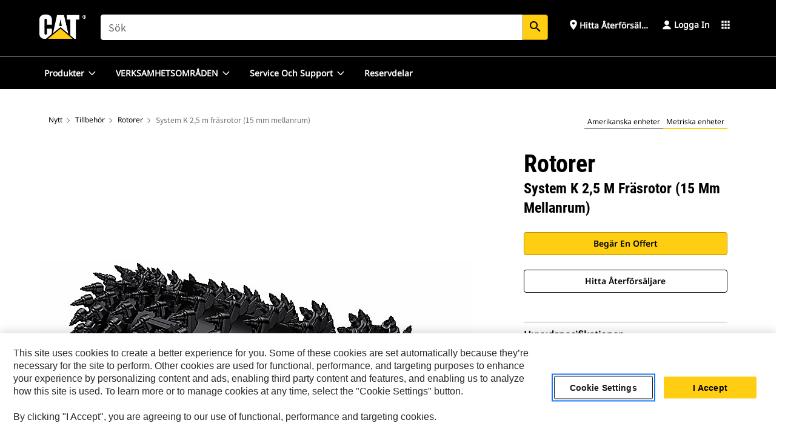

--- FILE ---
content_type: text/html; charset=UTF-8
request_url: https://www.cat.com/sv_SE/products/new/attachments/rotors/rotors/15969875.html
body_size: 33441
content:



<!DOCTYPE HTML>
<html lang="sv" xml:lang="sv">
    <head>
    <meta charset="UTF-8"/>
    <meta name="template" content="deg---product-landing-editable"/>
    

    
    
<link rel="stylesheet" href="/etc.clientlibs/deg/clientlibs/clientlib-dependencies.min.5d18fc177c2b9da2d8bc26f6a27fdd3a.css" type="text/css">
<script src="/etc.clientlibs/deg/clientlibs/clientlib-dependencies.min.286dfe7535423ed2ce29b91a17eb06a0.js"></script>





    
<link rel="stylesheet" href="/etc.clientlibs/deg/clientlibs/clientlib-base.min.5fb08e70ae09c09eae1424748a2868d0.css" type="text/css">








    
    
    

    

    
    
    

    

<!-- START Custom code-->


<!-- OneTrust Cookies Consent Notice start -->
<script id="otDomainScript" src="https://cdn.cookielaw.org/scripttemplates/otSDKStub.js" type="text/javascript" charset="UTF-8" data-domain-script="6b32398a-3e80-4329-b54b-c689861a9fe9"></script>
<script type="text/javascript">function OptanonWrapper() { }</script>
<!-- OneTrust Cookies Consent Notice end -->

<!-- OneTrust Cookies Check Start -->
<script>
	var otDomainScript = document.getElementById("otDomainScript").getAttribute("data-domain-script");

	if (otDomainScript.includes("-test")) {
		document.cookie = "OptanonConsent=;domain=.cat.com;path=/;expires=Thu, 01 Jan 1970 00:00:00 GMT";
		document.cookie = "OptanonAlertBoxClosed=;domain=.cat.com;path=/;expires=Thu, 01 Jan 1970 00:00:00 GMT";
		document.cookie = "OptanonConsent=;domain=.caterpillar.com;path=/;expires=Thu, 01 Jan 1970 00:00:00 GMT";
		document.cookie = "OptanonAlertBoxClosed=;domain=.caterpillar.com;path=/;expires=Thu, 01 Jan 1970 00:00:00 GMT";
		document.cookie = "OptanonConsent=;domain=.fgwilson.com;path=/;expires=Thu, 01 Jan 1970 00:00:00 GMT";
		document.cookie = "OptanonAlertBoxClosed=;domain=.fgwilson.com;path=/;expires=Thu, 01 Jan 1970 00:00:00 GMT";
		document.cookie = "OptanonConsent=;domain=.mak-catmarine.com;path=/;expires=Thu, 01 Jan 1970 00:00:00 GMT";
		document.cookie = "OptanonAlertBoxClosed=;domain=.mak-catmarine.com;path=/;expires=Thu, 01 Jan 1970 00:00:00 GMT";
		document.cookie = "OptanonConsent=;domain=.perkins.com;path=/;expires=Thu, 01 Jan 1970 00:00:00 GMT";
		document.cookie = "OptanonAlertBoxClosed=;domain=.perkins.com;path=/;expires=Thu, 01 Jan 1970 00:00:00 GMT";
		document.cookie = "OptanonConsent=;domain=.progressrail.com;path=/;expires=Thu, 01 Jan 1970 00:00:00 GMT";
		document.cookie = "OptanonAlertBoxClosed=;domain=.progressrail.com;path=/;expires=Thu, 01 Jan 1970 00:00:00 GMT";
		document.cookie = "OptanonConsent=;domain=.solarturbines.com;path=/;expires=Thu, 01 Jan 1970 00:00:00 GMT";
		document.cookie = "OptanonAlertBoxClosed=;domain=.solarturbines.com;path=/;expires=Thu, 01 Jan 1970 00:00:00 GMT";
		document.cookie = "OptanonConsent=;domain=.spmoilandgas.com;path=/;expires=Thu, 01 Jan 1970 00:00:00 GMT";
		document.cookie = "OptanonAlertBoxClosed=;domain=.spmoilandgas.com;path=/;expires=Thu, 01 Jan 1970 00:00:00 GMT";
		document.cookie = "OptanonConsent=;domain=.tangentenergy.com;path=/;expires=Thu, 01 Jan 1970 00:00:00 GMT";
		document.cookie = "OptanonAlertBoxClosed=;domain=.tangentenergy.com;path=/;expires=Thu, 01 Jan 1970 00:00:00 GMT";
		document.cookie = "OptanonConsent=;domain=.pecktech.com;path=/;expires=Thu, 01 Jan 1970 00:00:00 GMT";
		document.cookie = "OptanonAlertBoxClosed=;domain=.pecktech.com;path=/;expires=Thu, 01 Jan 1970 00:00:00 GMT";
		document.cookie = "OptanonConsent=;domain=.anchorcoupling.com;path=/;expires=Thu, 01 Jan 1970 00:00:00 GMT";
		document.cookie = "OptanonAlertBoxClosed=;domain=.anchorcoupling.com;path=/;expires=Thu, 01 Jan 1970 00:00:00 GMT";
		document.cookie = "OptanonConsent=;domain=.anchorfluidsystems.com;path=/;expires=Thu, 01 Jan 1970 00:00:00 GMT";
		document.cookie = "OptanonAlertBoxClosed=;domain=.anchorfluidsystems.com;path=/;expires=Thu, 01 Jan 1970 00:00:00 GMT";
		document.cookie = "OptanonConsent=;domain=.catrentalstore.com;path=/;expires=Thu, 01 Jan 1970 00:00:00 GMT";
		document.cookie = "OptanonAlertBoxClosed=;domain=.catrentalstore.com;path=/;expires=Thu, 01 Jan 1970 00:00:00 GMT";
		document.cookie = "OptanonConsent=;domain=.catdealer.com;path=/;expires=Thu, 01 Jan 1970 00:00:00 GMT";
		document.cookie = "OptanonAlertBoxClosed=;domain=.catdealer.com;path=/;expires=Thu, 01 Jan 1970 00:00:00 GMT";
	}
</script>
<!-- OneTrust Cookies Check End -->


<!-- ue2laempublishaserverp02 -->



		
<meta name="site_category" content="Produkter"/>
<meta http-equiv="X-UA-Compatible" content="IE=edge,chrome=1"/>

<script>
	var currentPage = "/content/catdotcom/sv_SE/products/new/attachments/rotors/rotors/15969875",isPerkins = 'false', isCatdotcom = 'false';
    window._cat_drl_loc_sev_url = "";
    window._cat_drl_loc_search_dist = "";
    window._cat_drl_loc_max_results = "";
	window._addPath_vanity = "";
	window.defaultUnitType = "metric";
		window._cat_drl_loc_app_id = "";
    window._cat_drl_loc_app_url = "";
    window._bing_key= "As3LWGxakhWXqIL6M3BBWFqEZn9J2XDgt9H9oCm1qcTxWnRV2wp_cityZM0UuOOf";	
    window._helios_dls_url = "api.cat.com";
    if(currentPage.indexOf("/content/wwwperkins") === 0){
    	isPerkins='true';
    }
	if (currentPage.indexOf("/content/catdotcom") === 0) {
    	isCatdotcom = 'true';
	} 
    var currentLocaleString = "sv_SE";
	Granite.I18n.setLocale(currentLocaleString);
</script>

<script>
    // Added method to fetch the cookie value (needed for Datalayer push on page load)
    function getCookieVal(name){
        var arr = null,
            reg = new RegExp('(^| )' + name + '=([^;]+)');
        if(arr = document.cookie.match(reg)){
            return unescape(arr[2]);
        } else {
            return null;
        }
    }

    var catRecId = '',
        loginId = '',
        userGAInfo = '';

	var dataLayer = window.dataLayer || [],
	  siteID = 'catDotCom' == "" ? null : 'catDotCom',
	  templateID = 'deg---product-landing-editable' == "" ? null : 'deg---product-landing-editable',
	  templateBase = 'deg' == "" ? null : 'deg',
	  adiBu = 'Paving' == "" ? null : 'Paving',
	  adiApp = '' == "" ? null : '',
	  adiInd = '' == "" ? null : '',
	  adiAud = '' == "" ? null : '',
	  adiAudgoal = '' == "" ? null : '',
	  adiPripgkpi = '' == "" ? null : '',
	  adiSecpgkpi = '' == "" ? null : '',
	  dealerCode = '' == "" ? null : '',
	  dealerName = '' == "" ? null : '',
	  lastPublishedDate = '2025-11-14T03:18:22.907-06:00' == "" ? null : '2025-11-14T03:18:22.907-06:00',
	  b2cDataLayerFlag = true,
	  campaignFlag = false;

	var favDealer = JSON.parse(localStorage.getItem("favorite_dealer"));
	var dealerId = null,
		dealerCode = null,
		dealerName = null,
		dealerLocationName = null;
	if(favDealer) {
		dealerId = favDealer.dealerId;
		dealerCode = favDealer.ecommerceDealerCode;
		dealerName = favDealer.dealerName;
		dealerLocationName = favDealer.dealerLocationName;
	}

	// Get the RecId, loginId and GAInfo from the cookie

		loginId = null != getCookieVal('CWSID') ? getCookieVal('CWSID') : '';
		catRecId = null != getCookieVal('RECID') ? getCookieVal('RECID') : '';

        dataLayer.push({
            'catRecId': catRecId,
            'loginId': loginId
        });

		includeGAInfoDatalayerValues();

	function includeGAInfoDatalayerValues(){
			if((typeof isPingAccessEnabledFlag !== 'undefined' && isPingAccessEnabledFlag) ||
			   (typeof isGAInfoEnabledFlag !== 'undefined' && isGAInfoEnabledFlag)) {

				userGAInfo = null != getCookieVal('GAInfo') ? JSON.parse(getCookieVal('GAInfo')) : '';

					dataLayer.push({
                        'affClass': userGAInfo.affClass,
                        'affCode': userGAInfo.affCode,
                        'affiliationOrgCode': userGAInfo.affiliationOrgCode,
                        'hem': userGAInfo.hem,
                    })
			}
	}
        var serial_code_url = new URL(window.location.href);
        var serial_code = serial_code_url.searchParams.get("serial_number");

        var isPdp = true;
		var isPcp = false;
		var isPfp = true;
		var isPsfp = true;

		if(isPfp || isPsfp){
        		adiBu = '';
			    adiBu = (!adiBu || adiBu === "null") ? null : adiBu;
                 } 

		var adiContTypeValue = null;

		if(isPdp || isPcp || isPfp || isPsfp){
			adiContTypeValue = "awareness | engagement | consideration | lead gen";
		} else {
			adiContTypeValue = '' == "" ? null : '';
		}

	dataLayer.push({
		'zipCode': sessionStorage.getItem('bcpZip'),
		'siteID': siteID,
        'dealerId' : dealerId,
        'dealerCode' : dealerCode,
        'dealerName' : dealerName,
        'dealerLocationName' : dealerLocationName,
		'templateID': templateID,
		'templateBase': templateBase,
		'adiBu'	: adiBu,
		'adiApp' : adiApp,
		'adiContType' : adiContTypeValue,
		'adiInd' : adiInd,
		'adiAud' : adiAud,
        'adiAudgoal' : adiAudgoal,
        'adiPripgkpi' : adiPripgkpi,
        'adiSecpgkpi' : adiSecpgkpi,
        'storeID' : dealerCode,
		'storeCode' : dealerCode,
		'storeName' : dealerName,
		'lastPubDate' : lastPublishedDate,
		'campaignFlag' : campaignFlag,
                'serialNumber' : serial_code
      	});
	if(b2cDataLayerFlag){
	    if(getCookieVal('li_aemgainfo')){
	        var aemgainfo = JSON.parse(getCookieVal('li_aemgainfo'));
	        var dataLayer = window.dataLayer || [];
	        dataLayer.push({
	            'event':'b2cloaded',
	            'companyID' : aemgainfo.companyID,
	            'hem' : aemgainfo.hem,
	            'loginID' : aemgainfo.loginID,
	            'catRecId' : aemgainfo.catRecId,
	            'affClass' : aemgainfo.affClass,
	            'affCode' : aemgainfo.affCode,
	            'b2cdealerCode' : aemgainfo.b2cdealerCode,
	            'topLvlOrgCode' : aemgainfo.topLvlOrgCode,
	            'b2cObjectID' : aemgainfo.b2cObjectID,
	            'b2cUserType' : aemgainfo.b2cUserType
	        })
	    }
	    else{
	    	document.cookie = 'li_aemgainfo = {"companyID":"","hem":"","loginID":"","catRecId":"","affClass":"","affCode":"","b2cdealerCode":"","topLvlOrgCode":"","b2cObjectID":"","b2cUserType":""}'+ '; path=/; Secure; SameSite=Lax';
	        var dataLayer = window.dataLayer || [];
	        dataLayer.push({
	            'event':'b2cloaded',
	            'companyID' : "",
	            'hem' : "",
	            'loginID' : "",
	            'catRecId' : "",
	            'affClass' : "",
	            'affCode' : "",
	            'b2cdealerCode' : "",
	            'topLvlOrgCode' : "",
	            'b2cObjectID' : "",
	            'b2cUserType' : ""
	        })
	    }
		
	}

</script>

<!-- Google Tag Manager -->
<script>(function(w,d,s,l,i){w[l]=w[l]||[];w[l].push({'gtm.start':
new Date().getTime(),event:'gtm.js'});var f=d.getElementsByTagName(s)[0],
j=d.createElement(s),dl=l!='dataLayer'?'&l='+l:'';j.async=true;j.src=
'//www.googletagmanager.com/gtm.js?id='+i+dl;f.parentNode.insertBefore(j,f);
})(window,document,'script','dataLayer','GTM-5JB4X4');</script>
<!-- End Google Tag Manager -->

<meta name="viewport" content="width=device-width, initial-scale=1.0"/>
<meta name="keywords" content="Standard, System K 2.5 m Milling Drum (15 mm spacing), 2505 mm, new, 标准, 330, المنتج, 2505 mm, الرصف, 330 mm, PM825, التشييد, 15 mm"/>
<meta name="twitter:card" content="summary_large_image"/>




<!-- Open Group tagging : Social network (OpenGraph) metatag values -->



<meta property="og:site_name" content="https://www.cat.com/sv_SE/products/new/attachments/rotors/rotors/15969875.html"/>



<!-- Page Tag list -->

	
		<meta name="product_line" content="Produkter^Tillbehör^Rotorer^Rotorer^System K 2,5 m fräsrotor (15 mm mellanrum)"/>
    
		<meta name="industries_applications" content="Industrier och användningsområden^Skärtyp^Standard|Industrier och användningsområden^Fräsbredd^2505 mm|Industrier och användningsområden^Fräsningstyp^Standard|Industrier och användningsområden^Fräsdjup (max.)^330|Industrier och användningsområden^Innehållstyp^Produkt|Industrier och användningsområden^Skärbredd^2505 mm|Industrier och användningsområden^Verksamhetsområden^Beläggnings-|Industrier och användningsområden^Maximalt skärdjup^330 mm|Industrier och användningsområden^Maskinkompatibilitet^PM825|Industrier och användningsområden^Tillämpningar^Anläggnings-|Industrier och användningsområden^Verktygsavstånd^15 mm"/>
    
		<meta name="acquisition_type" content="acquisition_type^new"/>
    

<!-- Blog Tag list -->

	
		<meta name="b_tags_product_line" content="Produkter^Tillbehör^Rotorer^Rotorer^System K 2,5 m fräsrotor (15 mm mellanrum)"/>
    
		<meta name="b_tags_industries_applications" content="Industrier och användningsområden^Skärtyp^Standard|Industrier och användningsområden^Fräsbredd^2505 mm|Industrier och användningsområden^Fräsningstyp^Standard|Industrier och användningsområden^Fräsdjup (max.)^330|Industrier och användningsområden^Innehållstyp^Produkt|Industrier och användningsområden^Skärbredd^2505 mm|Industrier och användningsområden^Verksamhetsområden^Beläggnings-|Industrier och användningsområden^Maximalt skärdjup^330 mm|Industrier och användningsområden^Maskinkompatibilitet^PM825|Industrier och användningsområden^Tillämpningar^Anläggnings-|Industrier och användningsområden^Verktygsavstånd^15 mm"/>
    
		<meta name="b_tags_acquisition_type" content="acquisition_type^new"/>
    

<!-- Blog Tag list End -->

<!-- Published Date to metatag for blogCards -->



	<link rel="shortcut icon" type="image/vnd.microsoft.icon" href='/content/dam/favicons/Favicon.png'/>



	<link rel="apple-touch-icon-precomposed" sizes="57x57" href='/content/dam/favicons/catdotcomFavicon.png/_jcr_content/renditions/cq5dam.thumbnail.57.57.png'/>
	<link rel="apple-touch-icon-precomposed" sizes="72x72" href='/content/dam/favicons/catdotcomFavicon.png/_jcr_content/renditions/cq5dam.thumbnail.72.72.png'/>
	<link rel="apple-touch-icon-precomposed" sizes="114x114" href='/content/dam/favicons/catdotcomFavicon.png/_jcr_content/renditions/cq5dam.thumbnail.114.114.png'/>
	<link rel="apple-touch-icon-precomposed" sizes="144x144" href='/content/dam/favicons/catdotcomFavicon.png/_jcr_content/renditions/cq5dam.thumbnail.144.144.png'/>


<meta name="description" content="Cat® System K fräsrotorer är försedda med avancerade funktioner för borttagning av ytor eller hela vägbeläggningar."/>




    
    

    
    
    
    



<title>System K 2,5 m fräsrotor (15 mm mellanrum) Rotorer | Cat | Caterpillar</title>
<link rel="canonical" href='https://www.cat.com/sv_SE/products/new/attachments/rotors/rotors/15969875.html'/>    
<link rel="stylesheet" href="/content/catdotcom/sv_SE/products/new/attachments/rotors/rotors/15969875/_jcr_content.editable-whitelabel-v2.css"/>
</head>
    <body class="page basicpage auth" data-offset="84">
        
        
            

<!-- Google Tag Manager (noscript) -->
<noscript><iframe src="//www.googletagmanager.com/ns.html?id=GTM-5JB4X4" height="0" width="0" style="display:none;visibility:hidden"></iframe></noscript>
<!-- End Google Tag Manager (noscript) -->
            



            


<div class="root responsivegrid">


<div class="aem-Grid aem-Grid--12 aem-Grid--default--12 ">
    
    <div class="inheritedExperienceFragment experiencefragment aem-GridColumn aem-GridColumn--default--12">

    
    

    



<div class="xf-content-height">
    


<div class="aem-Grid aem-Grid--12 aem-Grid--default--12 ">
    
    <div class="cookie aem-GridColumn aem-GridColumn--default--12">








    
    
<link rel="stylesheet" href="/etc.clientlibs/deg/components/content/general/cookie/v3/cookie/clientlibs/site.min.69e5ada82fd8961440a6019cea9f98b0.css" type="text/css">



    
    
<script src="/etc.clientlibs/deg/components/content/general/cookie/v3/cookie/clientlibs/site.min.d6bb5a271a50721dc8913a051877eb51.js"></script>





<div class="ot-cookie-banner" style="display:none;">
    
        <input type="hidden" id="locale-page-publish" value="sv_SE"/>
    

    
</div></div>
<div class="header aem-GridColumn aem-GridColumn--default--12">
<!-- HTML  -->


<div class="skip-to-content">
  <a class="skip-to-content-link" href="#mainContent">Skip to main content</a>
</div>

<div class="skip-search-crawl d-print-none">
  <header class="mega--nav tfn header auth-track">
    
    
    
    
    
    
    
    
    
    <input type="hidden" id="exp-fragment-resource" data-azure-path="/content/catdotcom/sv_SE/products/new/attachments/rotors/rotors/15969875"/>
    <div style="display: none;" id="isDealer"></div>
    <div style="display: none;" id="dealerPage" data-dealerPage="/content/catdotcom/sv_SE/support/dealer-locator.html"></div>

    <div class="container container--mega-nav">
      <div class="row">
        <input hidden id="showSearch" value="true"/>
        <input hidden id="showAdvanceSearch" value="false"/>
        <div class="col header-container">
          
          



<a href="#" onclick="" class="menu-toggle" data-open-label="menu" data-close-label="close" aria-label="Menu" style="display: none;"><span></span></a>
<a href="/sv_SE.html" class="logo">
	<picture>
              <source media="(min-width: 1023px)" srcset="https://s7d2.scene7.com/is/image/Caterpillar/CM20160629-33279-63115?fmt= png-alpha"/>
              <img src="https://s7d2.scene7.com/is/image/Caterpillar/CM20160629-33279-63115?fmt=%20png-alpha" alt="CAT LOGO "/>
              <img class="logo--print" src="https://s7d2.scene7.com/is/image/Caterpillar/CM20160629-33279-63115?fmt=%20png-alpha" alt="CAT LOGO "/>
	</picture>
</a>


    


          
            
            
            
              <div class="search-wrap open header-middle">
                


	
	
    
<link rel="stylesheet" href="/etc.clientlibs/deg/components/structure/search/v2/search/clientlibs/site.min.7ea43d628062d274409239af092e2700.css" type="text/css">
<link rel="stylesheet" href="/etc.clientlibs/deg/components/structure/search/v1/search/clientlibs/site.min.7ea43d628062d274409239af092e2700.css" type="text/css">



	
	<form action="/sv_SE/search/search-results.html" class="search-inner search siteSearchForm" id="search" name="search" method="GET">
		<!-- <i class="material-icons" id="siteSearchForm_search_icon">search</i> -->
		<label for="searchInput" class="sr-only">Search</label>
		
		
			<input type="search" class="input-large search-input" id="searchInput" name="search" placeholder="Sök" autocomplete="off" onkeyup="newCatdotcomSearchAutoSuggestHeader(this, 'search');"/>
		
		

		<input type="hidden" name="pagePath" id="pagePath" value="/content/catdotcom/sv_SE/products/new/attachments/rotors/rotors/15969875"/>
		<input type="hidden" id="newSearchEnabled" value="true"/>

		
		<button type="submit" class="button button-primary button-sm global-search-btn" aria-label="Sök"><i class="material-icons" id="siteSearchForm_search_icon">search</i></button>
		<!-- <a href="#" onclick="" class="search-close">&#215;</a> -->
		<div id="searchsearchInputSuggBox" class="suggestionBox col-7 col-lg-10 col-md-8 col-sm-6 col-xs-6" style="display:none">
			
				<div class="suggestionBoxSearchHeader" style="display:none">
					<div class="suggestionBoxHeading">FÖRESLAGNA SÖKORD</div>
					<div id="SuggKeywordsHeader">
					</div>
				</div>
				<div class="suggestionBoxSearchHeader" style="display:none">
					<div class="suggestionBoxHeading">FÖRESLAGNA PRODUKTER</div>
					<div id="SuggProductsHeader">
					</div>
				</div>
				<div class="suggestionBoxSearchHeader" style="display:none">
					<div class="suggestionBoxHeading">FÖRESLAGET INNEHÅLL</div>
					<div id="SuggCategoriesHeader">
					</div>
				</div>
			
			<!-- end existing aem autosuggest -->
		</div>
	</form>


    

              </div>
            
          
          <ul class="utility--links">
            
            </li>
            
            
              <a class="logged-in-mobile-icon my-account-loggedin-mobile myaccount-welcome" href="#" role="button" data-account-drawer="mega-accountlinks" aria-label="account" style="display: none;" data-toggle="modal" data-target="#my-account__modal--logged-in-mob">
                <i class="material-icons person" aria-hidden="true">person</i><i class="material-icons clear" style="display: none;" aria-hidden="true">clear</i>
              </a>
              <a class="logged-in-mobile-icon my-account-default my-account-default-mobile" href="#" role="button" data-account-drawer="mega-accountlinks-default" data-toggle="modal" data-target="#my-account__modal--default-mob">
                <i class="material-icons person" aria-hidden="true">person</i><i class="material-icons clear" style="display: none;" aria-hidden="true">clear</i>
              </a>
            

            
            



	<div class="tfn floating-system-notification">
		
		<!-- same example as above but showing a single component system message success -->
		<div class="container" id="floating-success-notification">
			<div class="system-notification-holder">
				<div class="notification-message success">
					<div class="icon-holder">
						<i class="material-icons" id="floating-success-material-icon" aria-hidden="true"></i>
					</div>
					<div class="content-holder">
						<a tabindex="0" onclick="" class="close" aria-label="close notification"><i class="material-icons">close</i></a>
						<p class="title" id="floating-success-message-title"></p>
						<p class="info" id="floating-success-message"></p>
						<div class="action-holder">
							<a href="" class="action action-close">OK</a>
						</div>
					</div>
				</div>
			</div>
		</div>
		
		
			<div class="tfn unit-metric-notification hide" id="b2cErrorNotif">
				<div class="container">
					<div class="unit-metric-notification-holder">
						<div class="notification-message error visible">
							<div class="icon-holder">
								<i class="material-icons" aria-hidden="true">warning</i>
							</div>
							<div class="content-holder">
								<a tabindex="0" onclick="" class="close" aria-label="close notification"><i class="material-icons">close</i></a>
								<p class="info"></p>
							</div>
						</div>
					</div>
				</div>
			</div>
		
	</div>


    




    
<script src="/etc.clientlibs/deg/components/structure/systemNotifications/v2/systemNotifications/clientlibs/site.min.22dcd70176acc76915ecea61df23ab0b.js"></script>



            
            
              
                <li class="utility--links__find-dealer findDealer auth-track">
                  <!-- link before dealer chosen -->
                   <a href="#" role="button" class="show-label" data-toggle="modal" data-target="#launch-this-modal-window12" id="utility_links_findDealer_place" style="">
                      <i class="material-icons" id="utility_links_findDealer_place_icon" aria-hidden="true">place</i><span>
                        Hitta återförsäljare
                        
                      </span>
                    </a> 
                   <!-- link after dealer chosen -->
                  <div class="drop--menu">
                    <a href="#" role="button" class="dropdown-button show-label dealer-info__show-abel" id="utility_links_dropdown_btn_place" style=""></a>
                    <ul class="menu--content" role="dialog" aria-modal="true" aria-labelledby="directionDialogTitle">
                      <li><a href="#" role="button" class="close">&#215;</a></li>
                      <li class="dealer--info">
                        <p id="directionDialogTitle" class="title" aria-level="3" role="heading" data-dealer-code=""></p>
                        <button type="button" aria-hidden="false" class="close" data-dismiss="modal" aria-label="Close">
                          <span aria-hidden="true">&times;</span>
                        </button> <!-- <p class="time">Open Till 5PM</p> -->
                        <hr aria-hidden="true"/>
                        <p class="dealer-address"></p> <a role="button" href="" class="cat-follow fav-dealer-direction" onclick="getFavDealerDirection(event,this);">Vägbeskrivning</a> <a role="button" class="cat-follow fav-dealer-info-follow" href="#" data-toggle="modal" data-target="#launch-this-modal-window12">Återförsäljaruppgifter</a>
                        <hr/> <a class="button button-tertiary find-dealer-follow" role="button" href="#" data-toggle="modal" data-target="#launch-this-modal-window12">Hitta en annan återförsäljare</a>
                      </li>
                    </ul>
                  </div>
                </li>
              
            

            


            
            

    
    

    <!-- My Account - Default -->
    

    <!-- Default - Desktop view -->
    
        <li class="utility--links__dropdown my-account-default my-account-default-desktop utility--links__account" data-b2c-version="true">
            <div class="drop--menu">
                <a href="#" class="newAccount" role="button" data-toggle="modal" data-target="#my-account__modal-default" aria-label="Logga in">
                    <div class="account-header-section">
                        <svg class="my-account-icon" xmlns="http://www.w3.org/2000/svg" width="16" height="16" viewBox="0 0 16 16" fill="none">
                            <path d="M8.00008 0.736694C5.85629 0.736694 4.11841 2.47458 4.11841 4.61836C4.11841 6.76215 5.85629 8.50003 8.00008 8.50003C10.1439 8.50003 11.8817 6.76215 11.8817 4.61836C11.8817 2.47458 10.1439 0.736694 8.00008 0.736694Z" fill="white"/>
                            <path d="M7.99995 9.57263C6.46353 9.57263 4.9668 10.0605 3.72555 10.966C2.48429 11.8715 1.56264 13.1477 1.09347 14.6107C1.04469 14.7628 1.07151 14.9291 1.16564 15.0581C1.25976 15.1871 1.40987 15.2634 1.56958 15.2634H14.4303C14.59 15.2634 14.7401 15.1871 14.8343 15.0581C14.9284 14.9291 14.9552 14.7628 14.9064 14.6107C14.4373 13.1477 13.5156 11.8715 12.2744 10.966C11.0331 10.0605 9.53637 9.57263 7.99995 9.57263Z" fill="white"/>
                        </svg>
                        <span class="account-name"><div>Logga in</div></span>
                    </div>
                </a>
                <!-- Default Modal - Desktop view -->
                <div class="modal fade auth small full-inner my-account__modal" id="my-account__modal-default" tabindex="-1" role="dialog" aria-labelledby="my-account Modal" aria-hidden="true">
                    <div class="modal-dialog my-account__content">
                        <div class="modal-content">
                            <div class="modal-header my-account__header">
                                <span class="modal-title my-account__title" id="my-account">Konto</span>
                                <button type="button" class="close my-account__close-btn" data-dismiss="modal" aria-label="Close">
				 <span class="my-account__closeIcon"><svg xmlns="http://www.w3.org/2000/svg" width="32" height="32" viewBox="0 0 32 32" fill="none">
								<path d="M21.185 11.5317C21.3829 11.3338 21.3829 11.013 21.185 10.8151C20.9872 10.6173 20.6664 10.6173 20.4685 10.8151L16.0001 15.2836L11.5317 10.8151C11.3338 10.6173 11.013 10.6173 10.8151 10.8151C10.6173 11.013 10.6173 11.3338 10.8151 11.5317L15.2836 16.0001L10.8151 20.4685C10.6173 20.6664 10.6173 20.9872 10.8151 21.185C11.013 21.3829 11.3338 21.3829 11.5317 21.185L16.0001 16.7166L20.4685 21.185C20.6664 21.3829 20.9872 21.3829 21.185 21.185C21.3829 20.9872 21.3829 20.6664 21.185 20.4685L16.7166 16.0001L21.185 11.5317Z" fill="#3F3F3F"/>
							 </svg></span>
                                </button>
                            </div>
                            <div class="modal-body my-account__body">
                                <div class="my-account-buttons">
                                    <a href="/sv_SE/account/login.html" class="button button-primary header-buttons" role="button" aria-label="Sign In to your account">
                                        Logga in
                                    </a>
                                    <a href="/sv_SE/account/register.html" class="button button-secondary header-buttons" role="button" aria-label="Create account">
                                         Skapa konto
                                    </a>
                                </div>
                                <div class="my-account-section">
                                    <p><b style="">Ett konto. Allt från Cat.</b></p>
<p>Ditt Caterpillar-konto är det enda kontot du behöver för att kunna logga in och välja olika tjänster och funktioner som vi erbjuder. Hitta delar och maskiner online, hantera din maskinpark, bli mer mobil och mycket mer.</p>

                                </div>
                                <hr class='links-separator'/>
                                
                            </div>
                            <div class="modal-footer my-account__footer">
                                <div class="modal-footer__full-width-container">
                                    <button class="button button-tertiary" type="button" data-dismiss="modal" aria-label="Close">Close
                                    </button>
                                </div>
                            </div>
                        </div>
                    </div>
                </div>
            </div>
        </li>
    

    <!-- My Account - LoggedIn -->
    

    <!-- LoggedIn - Desktop view -->
    
        <li class="utility--links__dropdown my-account-loggedin utility--links__account" style="display: none;">
            <div class="drop--menu">
                <a href="#" class="newAccount" role="button" data-toggle="modal" data-target="#my-account__modal--logged-in">
                    <div class="account-header-section">
                        <svg class="my-account-icon" xmlns="http://www.w3.org/2000/svg" width="16" height="16" viewBox="0 0 16 16" fill="none">
                            <path d="M8.00008 0.736694C5.85629 0.736694 4.11841 2.47458 4.11841 4.61836C4.11841 6.76215 5.85629 8.50003 8.00008 8.50003C10.1439 8.50003 11.8817 6.76215 11.8817 4.61836C11.8817 2.47458 10.1439 0.736694 8.00008 0.736694Z" fill="white"/>
                            <path d="M7.99995 9.57263C6.46353 9.57263 4.9668 10.0605 3.72555 10.966C2.48429 11.8715 1.56264 13.1477 1.09347 14.6107C1.04469 14.7628 1.07151 14.9291 1.16564 15.0581C1.25976 15.1871 1.40987 15.2634 1.56958 15.2634H14.4303C14.59 15.2634 14.7401 15.1871 14.8343 15.0581C14.9284 14.9291 14.9552 14.7628 14.9064 14.6107C14.4373 13.1477 13.5156 11.8715 12.2744 10.966C11.0331 10.0605 9.53637 9.57263 7.99995 9.57263Z" fill="white"/>
                        </svg>
                        <span class="account-name myaccount-welcome"></span>
                    </div>
                </a>
                <!-- LoggedIn Modal - Desktop view -->
                <div class="modal fade auth small full-inner my-account__modal" id="my-account__modal--logged-in" tabindex="-1" role="dialog" aria-labelledby="my-account Modal" aria-hidden="true">
                    <div class="modal-dialog my-account__content">
                        <div class="modal-content">
                            <div class="modal-header my-account__header">
                                <span class="modal-title my-account__title" id="my-account"></span>
                                <button type="button" class="close my-account__close-btn" data-dismiss="modal" aria-label="Close">
                                    <svg xmlns="http://www.w3.org/2000/svg" width="32" height="32" viewBox="0 0 32 32" fill="none">
                                        <path d="M21.185 11.5317C21.3829 11.3338 21.3829 11.013 21.185 10.8151C20.9872 10.6173 20.6664 10.6173 20.4685 10.8151L16.0001 15.2836L11.5317 10.8151C11.3338 10.6173 11.013 10.6173 10.8151 10.8151C10.6173 11.013 10.6173 11.3338 10.8151 11.5317L15.2836 16.0001L10.8151 20.4685C10.6173 20.6664 10.6173 20.9872 10.8151 21.185C11.013 21.3829 11.3338 21.3829 11.5317 21.185L16.0001 16.7166L20.4685 21.185C20.6664 21.3829 20.9872 21.3829 21.185 21.185C21.3829 20.9872 21.3829 20.6664 21.185 20.4685L16.7166 16.0001L21.185 11.5317Z" fill="#3F3F3F"/>
                                    </svg>
                                </button>
                            </div>
                            <div class="modal-body my-account__body">
                                <div class="account-dashboard-section">
                                    <div class="account-dashboard-header-section tertiary-nav-links-container">
                                        <ul class="account-section-links tertiary-nav-links-list">
                                            <li>
                                                <a href="/sv_SE/account/myaccount/account-information.html" class="account-dashboard-section-links-li tertiary-nav-link">
                                                    Kontoinformation
                                                </a>
                                            </li>
                                        </ul>
<ul class="account-section-links tertiary-nav-links-list">
                                            <li>
                                                <a href="/sv_SE/account/myaccount/site-settings.html" class="account-dashboard-section-links-li tertiary-nav-link">
                                                    Webbplatsinställningar
                                                </a>
                                            </li>
                                        </ul>
<ul class="account-section-links tertiary-nav-links-list">
                                            <li>
                                                <a href="/sv_SE/account/myaccount/security.html" class="account-dashboard-section-links-li tertiary-nav-link">
                                                    Säkerhet
                                                </a>
                                            </li>
                                        </ul>

                                        <div class="my-account__signout">
                                            <a href="/sv_SE.html" class="account-signout">Logga ut</a>
                                        </div>
                                    </div>
                                </div>
                                <hr class='links-separator'/>
                                
                            </div>
                            <div class="modal-footer my-account__footer">
                                <div class="modal-footer__full-width-container">
                                    <button class="button button-tertiary" type="button" data-dismiss="modal" aria-label="Close">Close
                                    </button>
                                </div>
                            </div>
                        </div>
                    </div>
                </div>
            </div>
        </li>
    

            

              

            
    
	
	
	
		<li class="utility--links__sites waffle waffle-desktop">
			<div class="drop-menu">
				<a href="#" role="button" class="dropdown-button" id="utility_links_sites_apps" aria-label="Cat Applications Menu" data-toggle="modal" data-target="#mega-waffle__modal">
					<i class="material-icons" id="utility_links_sites_apps_icon" aria-hidden="true">apps</i>
				</a>
			</div>
		</li>
	
	
	<div class="modal fade auth small waffle__modal" id="mega-waffle__modal" role="dialog" aria-modal="true" aria-labelledby="waffleModalTitle" style="display: none;" tabindex="-1">
		<div class="modal-dialog waffle__content" role="document">
			<div class="modal-content">
				<!-- Header -->
				<div class="modal-header waffle__header">
					<h2 class="modal-title" id="waffleModalTitle" tabindex="-1">Cat-tillämpningar</h2>
					<button type="button" class="close waffle__closebtn" data-dismiss="modal" aria-label="close">
                        <span class="waffle__closeIcon" aria-hidden="true">
                            <svg xmlns="http://www.w3.org/2000/svg" width="16" height="16" viewBox="0 0 16 16" fill="none">
                                <path d="M13.1848 3.53141C13.3826 3.33355 13.3826 3.01276 13.1848 2.8149C12.9869 2.61704 12.6661 2.61704 12.4683 2.8149L7.99984 7.28333L3.53141 2.8149C3.33355 2.61704 3.01276 2.61704 2.8149 2.8149C2.61704 3.01276 2.61704 3.33355 2.8149 3.53141L7.28333 7.99984L2.8149 12.4683C2.61704 12.6661 2.61704 12.9869 2.8149 13.1848C3.01276 13.3826 3.33355 13.3826 3.53141 13.1848L7.99984 8.71635L12.4683 13.1848C12.6661 13.3826 12.9869 13.3826 13.1848 13.1848C13.3826 12.9869 13.3826 12.6661 13.1848 12.4683L8.71635 7.99984L13.1848 3.53141Z" fill="#3F3F3F"/>
                            </svg>
                        </span>
					</button>
				</div>
				<!-- Body -->
				<ul class="modal-body menu--content waffle__body" aria-hidden="true">
					<li class="waffle-item__block" role="none">
						<a href="https://www.cat.com/sv_SE.html" target="_blank">
							<div class="waffle-item__image">
								<img class="waffle-item__icon" src="https://s7d2.scene7.com/is/content/Caterpillar/CM20250912-bcc21-56906"/>
							</div>
							<div class="waffle-item__content">
								
									<h2 class="waffle-item__heading">Utforska produkterna</h2>
								
								
									<p class="waffle-item__description">Se alla produkter på Cat.com</p>
								
								
									<p class="waffle-item__link" aria-hidden="true">https://www.cat.com/sv_SE.html</p>
								
							</div>
						</a>
					</li>
				
					<li class="waffle-item__block" role="none">
						<a href="https://shop.cat.com/ShopLandingPageView?storeId=11751&langId=-30" target="_blank">
							<div class="waffle-item__image">
								<img class="waffle-item__icon" src="https://s7d2.scene7.com/is/content/Caterpillar/CM20250912-aae1e-35ff1"/>
							</div>
							<div class="waffle-item__content">
								
									<h2 class="waffle-item__heading">Köp online</h2>
								
								
									<p class="waffle-item__description">Köp produkter och mycket mer från våra onlinebutiker</p>
								
								
									<p class="waffle-item__link" aria-hidden="true">https://shop.cat.com/ShopLandingPageView?storeId=11751&amp;langId=-30</p>
								
							</div>
						</a>
					</li>
				
					<li class="waffle-item__block" role="none">
						<a href="https://catused.cat.com/en/" target="_blank">
							<div class="waffle-item__image">
								<img class="waffle-item__icon" src="https://s7d2.scene7.com/is/content/Caterpillar/CM20250912-11eaf-be440"/>
							</div>
							<div class="waffle-item__content">
								
									<h2 class="waffle-item__heading">Hitta begagnade produkter</h2>
								
								
									<p class="waffle-item__description">Köp certifierade, begagnade produkter</p>
								
								
									<p class="waffle-item__link" aria-hidden="true">https://catused.cat.com/en/</p>
								
							</div>
						</a>
					</li>
				
					<li class="waffle-item__block" role="none">
						<a href="https://www.catrentalstore.com/en_US/home.html" target="_blank">
							<div class="waffle-item__image">
								<img class="waffle-item__icon" src="https://s7d2.scene7.com/is/content/Caterpillar/CM20250912-146a3-46063"/>
							</div>
							<div class="waffle-item__content">
								
									<h2 class="waffle-item__heading">Hyr produkter</h2>
								
								
									<p class="waffle-item__description">Du hittar hyrutrustning hos din närmaste återförsäljare</p>
								
								
									<p class="waffle-item__link" aria-hidden="true">https://www.catrentalstore.com/en_US/home.html</p>
								
							</div>
						</a>
					</li>
				
					<li class="waffle-item__block" role="none">
						<a href="https://vl.cat.com/visionlink?ui_locales=sv-SE" target="_blank">
							<div class="waffle-item__image">
								<img class="waffle-item__icon" src="https://s7d2.scene7.com/is/content/Caterpillar/CM20250912-fb978-598c9"/>
							</div>
							<div class="waffle-item__content">
								
									<h2 class="waffle-item__heading">Hantera min utrustning</h2>
								
								
									<p class="waffle-item__description">Hantera din maskinpark på VisionLink</p>
								
								
									<p class="waffle-item__link" aria-hidden="true">https://vl.cat.com/visionlink?ui_locales=sv-SE</p>
								
							</div>
						</a>
					</li>
				
					<li class="waffle-item__block" role="none">
						<a href="https://www.cat.com/sv_SE/support/financing-protection.html" target="_blank">
							<div class="waffle-item__image">
								<img class="waffle-item__icon" src="https://s7d2.scene7.com/is/content/Caterpillar/CM20250912-134cb-c7f55"/>
							</div>
							<div class="waffle-item__content">
								
									<h2 class="waffle-item__heading">Visa finansieringslösningar</h2>
								
								
									<p class="waffle-item__description">Utforska finansieringsalternativ hos Cat Financials</p>
								
								
									<p class="waffle-item__link" aria-hidden="true">https://www.cat.com/sv_SE/support/financing-protection.html</p>
								
							</div>
						</a>
					</li>
				</ul>
				<!-- Footer -->
				<div class="modal-footer waffle__footer">
					<div class="modal-footer__full-width-container">
						<button class="button button-tertiary" type="button" data-dismiss="modal" aria-label="Close">
							Close
						</button>
					</div>
				</div>
			</div>
		</div>
	</div>



            

              
              
          </ul>

        </div>
      </div>
    </div>
    
    <div class="container-fluid border"> </div>

    <div class="container container--mega-nav">
      
        <div class="row">
          <div class="col">
            <ul class="header-links">
            <li>
              <!-- <a href="#" target="_blank" onclick="" role="button" class="search-toggle search auth-track " aria-label="Sök" id="utility_links_search">
                   <i class="material-icons" id="utility_links_search_icon" aria-hidden="true">search</i><span class="utility_search">Search</span>
                 </a> -->
              <div class="search-wrap-mobile open">
                


	
	
    



	
	<form action="/sv_SE/search/search-results.html" class="search-inner search siteSearchForm" id="search" name="search" method="GET">
		<!-- <i class="material-icons" id="siteSearchForm_search_icon">search</i> -->
		<label for="searchInput" class="sr-only">Search</label>
		
		
			<input type="search" class="input-large search-input" id="searchInput" name="search" placeholder="Sök" autocomplete="off" onkeyup="newCatdotcomSearchAutoSuggestHeader(this, 'search');"/>
		
		

		<input type="hidden" name="pagePath" id="pagePath" value="/content/catdotcom/sv_SE/products/new/attachments/rotors/rotors/15969875"/>
		<input type="hidden" id="newSearchEnabled" value="true"/>

		
		<button type="submit" class="button button-primary button-sm global-search-btn" aria-label="Sök"><i class="material-icons" id="siteSearchForm_search_icon">search</i></button>
		<!-- <a href="#" onclick="" class="search-close">&#215;</a> -->
		<div id="searchsearchInputSuggBox" class="suggestionBox col-7 col-lg-10 col-md-8 col-sm-6 col-xs-6" style="display:none">
			
				<div class="suggestionBoxSearchHeader" style="display:none">
					<div class="suggestionBoxHeading">FÖRESLAGNA SÖKORD</div>
					<div id="SuggKeywordsHeader">
					</div>
				</div>
				<div class="suggestionBoxSearchHeader" style="display:none">
					<div class="suggestionBoxHeading">FÖRESLAGNA PRODUKTER</div>
					<div id="SuggProductsHeader">
					</div>
				</div>
				<div class="suggestionBoxSearchHeader" style="display:none">
					<div class="suggestionBoxHeading">FÖRESLAGET INNEHÅLL</div>
					<div id="SuggCategoriesHeader">
					</div>
				</div>
			
			<!-- end existing aem autosuggest -->
		</div>
	</form>


    

                <!-- <sly data-sly-resource="search.mobile.default" /> -->
              </div>

            </li>
            </ul>
      

          

    
    

    <!-- My Account - Default -->
    
        <!-- Default Modal - Mobile view -->
        <div class="modal fade auth small full-inner my-account__modal" id="my-account__modal--default-mob" tabindex="-1" role="dialog" aria-labelledby="my-account Modal" aria-hidden="true">
            <div class="modal-dialog my-account__content">
                <div class="modal-content">
                    <div class="modal-header my-account__header">
                        <span class="modal-title my-account__title" id="my-account">Konto</span>
                        <button type="button" class="close my-account__close-btn" data-dismiss="modal" aria-label="Close">
								<span class="my-account__closeIcon"><svg xmlns="http://www.w3.org/2000/svg" width="32" height="32" viewBox="0 0 32 32" fill="none">
								<path d="M21.185 11.5317C21.3829 11.3338 21.3829 11.013 21.185 10.8151C20.9872 10.6173 20.6664 10.6173 20.4685 10.8151L16.0001 15.2836L11.5317 10.8151C11.3338 10.6173 11.013 10.6173 10.8151 10.8151C10.6173 11.013 10.6173 11.3338 10.8151 11.5317L15.2836 16.0001L10.8151 20.4685C10.6173 20.6664 10.6173 20.9872 10.8151 21.185C11.013 21.3829 11.3338 21.3829 11.5317 21.185L16.0001 16.7166L20.4685 21.185C20.6664 21.3829 20.9872 21.3829 21.185 21.185C21.3829 20.9872 21.3829 20.6664 21.185 20.4685L16.7166 16.0001L21.185 11.5317Z" fill="#3F3F3F"/>
							 </svg></span>
                        </button>
                    </div>
                    <div class="modal-body my-account__body">
                        <div class="my-account-buttons">
                            <a href="/sv_SE/account/login.html" class="button button-primary header-buttons" role="button" aria-label="Sign In to your account">
                                Logga in
                            </a>
                            <a href="/sv_SE/account/register.html" class="button button-secondary header-buttons" role="button" aria-label="Create account">
                                 Skapa konto
                            </a>
                        </div>
                        <div class="my-account-section">
                            <p><b style="">Ett konto. Allt från Cat.</b></p>
<p>Ditt Caterpillar-konto är det enda kontot du behöver för att kunna logga in och välja olika tjänster och funktioner som vi erbjuder. Hitta delar och maskiner online, hantera din maskinpark, bli mer mobil och mycket mer.</p>

                        </div>
                        <hr class='links-separator'/>
                        
                    </div>
                    <div class="modal-footer my-account__footer">
                        <div class="modal-footer__full-width-container">
                            <button class="button button-tertiary" type="button" data-dismiss="modal" aria-label="Close">Close
                            </button>
                        </div>
                    </div>
                </div>
            </div>
        </div>
    

    <!-- Default - Desktop view -->
    

    <!-- My Account - LoggedIn -->
    
        <!-- LoggedIn person icon (this will be displayed for mobile only with Css) -->
        <!-- LoggedIn Modal - Mobile view -->
        <div class="modal fade auth small full-inner my-account__modal" id="my-account__modal--logged-in-mob" tabindex="-1" role="dialog" aria-labelledby="my-account Modal" aria-hidden="true">
            <div class="modal-dialog my-account__content">
                <div class="modal-content">
                    <div class="modal-header my-account__header">
                        <span class="modal-title my-account__title" id="my-account"></span>
                        <button type="button" class="close my-account__close-btn" data-dismiss="modal" aria-label="Close">
                            <svg xmlns="http://www.w3.org/2000/svg" width="32" height="32" viewBox="0 0 32 32" fill="none">
                                <path d="M21.185 11.5317C21.3829 11.3338 21.3829 11.013 21.185 10.8151C20.9872 10.6173 20.6664 10.6173 20.4685 10.8151L16.0001 15.2836L11.5317 10.8151C11.3338 10.6173 11.013 10.6173 10.8151 10.8151C10.6173 11.013 10.6173 11.3338 10.8151 11.5317L15.2836 16.0001L10.8151 20.4685C10.6173 20.6664 10.6173 20.9872 10.8151 21.185C11.013 21.3829 11.3338 21.3829 11.5317 21.185L16.0001 16.7166L20.4685 21.185C20.6664 21.3829 20.9872 21.3829 21.185 21.185C21.3829 20.9872 21.3829 20.6664 21.185 20.4685L16.7166 16.0001L21.185 11.5317Z" fill="#3F3F3F"/>
                            </svg>
                        </button>
                    </div>
                    <div class="modal-body my-account__body">
                        <div class="account-dashboard-section">
                            <div class="account-dashboard-header-section tertiary-nav-links-container">
                                <ul class="account-section-links tertiary-nav-links-list">
                                    <li>
                                        <a href="/sv_SE/account/myaccount/account-information.html" class="account-dashboard-section-links-li tertiary-nav-link">
                                            Kontoinformation
                                        </a>
                                    </li>
                                </ul>
<ul class="account-section-links tertiary-nav-links-list">
                                    <li>
                                        <a href="/sv_SE/account/myaccount/site-settings.html" class="account-dashboard-section-links-li tertiary-nav-link">
                                            Webbplatsinställningar
                                        </a>
                                    </li>
                                </ul>
<ul class="account-section-links tertiary-nav-links-list">
                                    <li>
                                        <a href="/sv_SE/account/myaccount/security.html" class="account-dashboard-section-links-li tertiary-nav-link">
                                            Säkerhet
                                        </a>
                                    </li>
                                </ul>

                                <div class="my-account__signout">
                                    <a href="/sv_SE.html" class="account-signout">Logga ut</a>
                                </div>
                            </div>
                        </div>
                        <hr class='links-separator'/>
                        
                    </div>
                    <div class="modal-footer my-account__footer">
                        <div class="modal-footer__full-width-container">
                            <button class="button button-tertiary" type="button" data-dismiss="modal" aria-label="Close">Close
                            </button>
                        </div>
                    </div>
                </div>
            </div>
        </div>
    

    <!-- LoggedIn - Desktop view -->
    

          <div class="mega-mobile  ">
            <nav class="top--nav">
              <!-- setting class 'active' enables underline -->
              <ul class="header-links">
                <li>
                  
                  <a href="javascript:void(0)" role="button" class="toplink mobile-drawer" data-mega-drawer="mega-products">Produkter
                    <span class="chevron" aria-label="Expandera">
                      <svg xmlns="http://www.w3.org/2000/svg" width="16" role="button" aria-expanded="true" height="16" fill="currentColor" class="svg-chevron" viewBox="0 0 9 9">
                        <path d="m4.6725 6.635-2.655-2.667a.445.445 0 0 1 -.123-.304.4331.4331 0 0 1 .427-.439h.006a.447.447 0 0 1 .316.135l2.357 2.365 2.356-2.365a.458.458 0 0 1 .316-.135.433.433 0 0 1 .433.433v.006a.4189.4189 0 0 1 -.123.3l-2.655 2.671a.4451.4451 0 0 1 -.327.14.464.464 0 0 1 -.328-.14z">
                        </path>
                      </svg> </span> </a>
                  <!-- <div class="mega-drawer" id="mega-products" style="height: auto; overflow: visible; visibility: visible; display: block;"> -->
                  <div class="mega-drawer" id="mega-products">
                    <div class="inner">
                      <div class="container">
                        <div class="row">
                          <div class="col-lg-12 col-md-12 col-sm-12 mobile--header">
                            <a href="#" onclick="" class="mega--back">Produkter</a>
                          </div>
                          <div class="col-lg-2 col-md-12 mobile--links">
                            <ul class="mega--sidelinks">
                              <li class="only-mobile"><a href="/sv_SE/products.html" data-mega-section="mega-products-all">Alla Produkter</a></li>
                              <li><a href="" data-mega-section="mega-products-equipment" class="">Utrustning</a></li>
<li><a href="" data-mega-section="mega-products-power-systems" class="">Kraftsystem</a></li>
<li><a href="" data-mega-section="mega-products-attachments" class="">Tillbehör</a></li>
<li><a href="" data-mega-section="mega-products-parts" class="">Reservdelar</a></li>

                            </ul>
                          </div>
                          <div class="col-lg-10 col-md-10 mobile--drawer">
                            <div class="mega--content open" id="mega-products-equipment">
                              <div class="row">
                                <div class="col-lg-12">
                                  <a href="/sv_SE/products/new/equipment.html" class="cat-follow mega--drawer-back mega--content__header">Utrustning</a>
                                  <hr/>
                                </div>
                                <div class="col-lg-7">
                                  <ul class="link--cols three">
                                    <li class="only-mobile"><a href="/sv_SE/products/new/equipment.html" class="mega-nav-subheading">Alla Utrustning</a></li>
                                    <li><a href="/sv_SE/products/new/equipment/cold-planers.html">Asfaltfräsar</a></li>
<li><a href="/sv_SE/products/new/equipment/asphalt-pavers.html">Asfaltläggare</a></li>
<li><a href="/sv_SE/products/new/equipment/track-loaders.html">Bandlastare</a></li>
<li><a href="/sv_SE/products/new/equipment/off-highway-trucks.html">Bergtruckar</a></li>
<li><a href="/sv_SE/products/new/equipment/drills.html">Borrar</a></li>
<li><a href="/sv_SE/products/new/equipment/electric-rope-shovels.html">Elektriska lingrävare</a></li>
<li><a href="/sv_SE/products/new/equipment/backhoe-loaders.html">Grävlastare</a></li>
<li><a href="/sv_SE/products/new/equipment/excavators.html">Grävmaskiner</a></li>
<li><a href="/sv_SE/products/new/equipment/wheel-tractor-scrapers.html">Hjulburna motorschaktvagnar</a></li>
<li><a href="/sv_SE/products/new/equipment/wheel-loaders.html">Hjullastare</a></li>
<li><a href="/sv_SE/products/new/equipment/hydraulic-mining-shovels.html">Hydrauliska grävmaskiner för gruvindustrin</a></li>
<li><a href="/sv_SE/products/new/equipment/compactors.html">Kompaktorer</a></li>
<li><a href="/sv_SE/products/new/equipment/material-handlers.html">Materialhanterare</a></li>
<li><a href="/sv_SE/products/new/equipment/articulated-trucks.html">Ramstyrda dumprar</a></li>
<li><a href="/sv_SE/products/new/equipment/pipelayers.html">Rörläggare</a></li>
<li><a href="/sv_SE/products/new/equipment/dozers.html">Schaktmaskiner</a></li>
<li><a href="/sv_SE/products/new/equipment/skid-steer-and-compact-track-loaders.html">Slirstyrda lastare och Compact bandlastare</a></li>
<li><a href="/sv_SE/products/new/equipment/draglines.html">Slängskopor</a></li>
<li><a href="/sv_SE/products/new/equipment/underground-hard-rock.html">Under jord – hårt berg</a></li>
<li><a href="/sv_SE/products/new/equipment/road-reclaimers.html">Vägförbättrare</a></li>
<li><a href="/sv_SE/products/new/equipment/motor-graders.html">Väghyvlar</a></li>

                                  </ul>
                                </div>
                                <div class="col-lg-5">
                                  
                                    <div class="link--block">
                                      <div class="link--item">
                                        <a href="/sv_SE/products/used.html">
                                          <div class="item--left">
                                            <img class="lazyload" data-src="https://s7d2.scene7.com/is/image/Caterpillar/CM20181214-58101-46793?$cc-s$&fmt=pjpeg" alt="Begagnad utrustning"/>
                                          </div>
                                          <div class="item--right">
                                            <p class="item__title">Begagnad utrustning</p>
                                            <p>Med Cat Used-utrustning hittar du kvalitetsalternativ i alla ålders- och timintervall – och med olika prisklasser som passar din budget.</p>
                                          </div>
                                        </a>
                                      </div>
<div class="link--item">
                                        <a href="/sv_SE/products/rental/rental-equipment.html">
                                          <div class="item--left">
                                            <img class="lazyload" data-src="http://s7d2.scene7.com/is/image/Caterpillar/CM20171221-44138-21979?$cc-s$&fmt=pjpeg" alt="Hyrutrustning – CatRentalStore.com"/>
                                          </div>
                                          <div class="item--right">
                                            <p class="item__title">Hyrutrustning – CatRentalStore.com</p>
                                            <p>Hyrutrustning – CatRentalStore.com</p>
                                          </div>
                                        </a>
                                      </div>
<div class="link--item">
                                        <a href="/sv_SE/products/new/technology.html">
                                          <div class="item--left">
                                            <img class="lazyload" data-src="?$cc-s$&fmt=pjpeg" alt="Teknik"/>
                                          </div>
                                          <div class="item--right">
                                            <p class="item__title">Teknik</p>
                                            <p>Det kan vara telematikdata från utrustade maskiner som ger dig bättre insikter i din verksamhet. Eller anläggningsteknik ombord som hjälper dig att schakta snabbare, lasta tillåten nyttolast och hålla dig säker. Teknik och tjänster från Cat® ger dig de fördelar du behöver för framgång.</p>
                                          </div>
                                        </a>
                                      </div>

                                    </div>
                                  
                                    
                                  
                                    
                                  
                                    
                                  
                                </div>
                              </div>
                            </div>
                          
                            <div class="mega--content " id="mega-products-power-systems">
                              <div class="row">
                                <div class="col-lg-12">
                                  <a href="/sv_SE/products/new/power-systems.html" class="cat-follow mega--drawer-back mega--content__header">Kraftsystem</a>
                                  <hr/>
                                </div>
                                <div class="col-lg-7">
                                  <ul class="link--cols three">
                                    <li class="only-mobile"><a href="/sv_SE/products/new/power-systems.html" class="mega-nav-subheading">Alla Kraftsystem</a></li>
                                    <li><a href="/sv_SE/products/new/power-systems/electric-power.html">Elkraft</a></li>
<li><a href="/sv_SE/products/new/power-systems/industrial.html">Industriella</a></li>
<li><a href="/sv_SE/products/new/power-systems/marine-power-systems.html">Marinkraftsystem</a></li>
<li><a href="/sv_SE/products/new/power-systems/oil-and-gas.html">Olja och gas</a></li>

                                  </ul>
                                </div>
                                <div class="col-lg-5">
                                  
                                    
                                  
                                    
                                  
                                    
                                  
                                    <div class="link--block">
                                      <div class="link--item">
                                        <a href="/sv_SE/products/used.html">
                                          <div class="item--left">
                                            <img class="lazyload" data-src="https://s7d2.scene7.com/is/image/Caterpillar/CM20181214-58101-46793?$cc-s$&fmt=pjpeg" alt="Begagnad utrustning"/>
                                          </div>
                                          <div class="item--right">
                                            <p class="item__title">Begagnad utrustning</p>
                                            <p>Med Cat Used-utrustning hittar du kvalitetsalternativ i alla ålders- och timintervall – och med olika prisklasser som passar din budget.</p>
                                          </div>
                                        </a>
                                      </div>
<div class="link--item">
                                        <a href="/sv_SE/products/rental/rental-equipment.html">
                                          <div class="item--left">
                                            <img class="lazyload" data-src="http://s7d2.scene7.com/is/image/Caterpillar/CM20171221-44138-21979?$cc-s$&fmt=pjpeg" alt="Hyrutrustning – CatRentalStore.com"/>
                                          </div>
                                          <div class="item--right">
                                            <p class="item__title">Hyrutrustning – CatRentalStore.com</p>
                                            <p>Hyrutrustning – CatRentalStore.com</p>
                                          </div>
                                        </a>
                                      </div>
<div class="link--item">
                                        <a href="/sv_SE/products/new/technology.html">
                                          <div class="item--left">
                                            <img class="lazyload" data-src="?$cc-s$&fmt=pjpeg" alt="Teknik"/>
                                          </div>
                                          <div class="item--right">
                                            <p class="item__title">Teknik</p>
                                            <p>Det kan vara telematikdata från utrustade maskiner som ger dig bättre insikter i din verksamhet. Eller anläggningsteknik ombord som hjälper dig att schakta snabbare, lasta tillåten nyttolast och hålla dig säker. Teknik och tjänster från Cat® ger dig de fördelar du behöver för framgång.</p>
                                          </div>
                                        </a>
                                      </div>

                                    </div>
                                  
                                </div>
                              </div>
                            </div>
                          
                            <div class="mega--content " id="mega-products-attachments">
                              <div class="row">
                                <div class="col-lg-12">
                                  <a href="/sv_SE/products/new/attachments.html" class="cat-follow mega--drawer-back mega--content__header">Tillbehör</a>
                                  <hr/>
                                </div>
                                <div class="col-lg-7">
                                  <ul class="link--cols three">
                                    <li class="only-mobile"><a href="/sv_SE/products/new/attachments.html" class="mega-nav-subheading">Alla Tillbehör</a></li>
                                    <li><a href="/sv_SE/products/new/attachments/adapters.html">Adaptrar</a></li>
<li><a href="/sv_SE/products/new/attachments/cold-planers.html">Asfaltfräsar</a></li>
<li><a href="/sv_SE/products/new/attachments/grading-beams.html">Avjämningsbalkar</a></li>
<li><a href="/sv_SE/products/new/attachments/bale-spears.html">Balspett</a></li>
<li><a href="/sv_SE/products/new/attachments/blades.html">Blad</a></li>
<li><a href="/sv_SE/products/new/attachments/brooms.html">Borstar</a></li>
<li><a href="/sv_SE/products/new/attachments/electric-power-genset-fuel-tanks.html">Elkraft: Bränsletankar för generator</a></li>
<li><a href="/sv_SE/products/new/attachments/electric-power-genset-enclosures.html">Elkraft: Generatorinkapslingar</a></li>
<li><a href="/sv_SE/products/new/attachments/mulchers.html">Frontröjare</a></li>
<li><a href="/sv_SE/products/new/attachments/couplers-loader.html">Fäste – Lastare</a></li>
<li><a href="/sv_SE/products/new/attachments/couplers-backhoe-rear.html">Fästen – Bakre grävaggregat</a></li>
<li><a href="/sv_SE/products/new/attachments/forks.html">Gafflar</a></li>
<li><a href="/sv_SE/products/new/attachments/grapples.html">Gripar</a></li>
<li><a href="/sv_SE/products/new/attachments/thumbs.html">Griptummar</a></li>
<li><a href="/sv_SE/products/new/attachments/hammers.html">Hammare</a></li>
<li><a href="/sv_SE/products/new/attachments/augers.html">Jordborrar</a></li>
<li><a href="/sv_SE/products/new/attachments/tillers.html">Jordfräsar</a></li>
<li><a href="/sv_SE/products/new/attachments/bodies-underground-trucks.html">Karosser – Underjordiska lastbilar</a></li>
<li><a href="/sv_SE/products/new/attachments/trenchers.html">Kedjegrävare</a></li>
<li><a href="/sv_SE/products/new/attachments/flail-mowers.html">Klippaggregat</a></li>
<li><a href="/sv_SE/products/new/attachments/multi-processors.html">Kombiverktyg</a></li>
<li><a href="/sv_SE/products/new/attachments/compactors.html">Kompaktorer</a></li>
<li><a href="/sv_SE/products/new/attachments/bodies-trucks.html">Korgar – Truckar</a></li>
<li><a href="/sv_SE/products/new/attachments/lift-groups-motor-graders.html">Lyftgrupper – väghyvlar</a></li>
<li><a href="/sv_SE/products/new/attachments/material-handling.html">Materialhantering</a></li>
<li><a href="/sv_SE/products/new/attachments/pulverizers.html">Pulveriserare</a></li>
<li><a href="/sv_SE/products/new/attachments/couplers-excavator.html">Redskapsfästen – Grävmaskiner</a></li>
<li><a href="/sv_SE/products/new/attachments/rakes.html">Rensskopor</a></li>
<li><a href="/sv_SE/products/new/attachments/rippers-scarifiers.html">Rivare/Ytrivare</a></li>
<li><a href="/sv_SE/products/new/attachments/rotary-cutters.html">Roterande skärare</a></li>
<li><a href="/sv_SE/products/new/attachments/rotors.html">Rotorer</a></li>
<li><a href="/sv_SE/products/new/attachments/shears.html">Saxar</a></li>
<li><a href="/sv_SE/products/new/attachments/buckets-backhoe-rear.html">Skopor – Bakre grävaggregat</a></li>
<li><a href="/sv_SE/products/new/attachments/buckets-backhoe-front.html">Skopor – främre grävaggregat</a></li>
<li><a href="/sv_SE/products/new/attachments/buckets-excavator.html">Skopor – grävmaskin</a></li>
<li><a href="/sv_SE/products/new/attachments/buckets-compact-wheel-loader.html">Skopor – kompakt hjullastare</a></li>
<li><a href="/sv_SE/products/new/attachments/buckets-loader.html">Skopor – lastare</a></li>
<li><a href="/sv_SE/products/new/attachments/buckets-skid-steer-loader.html">Skopor – Slirstyrd lastare</a></li>
<li><a href="/sv_SE/products/new/attachments/buckets-underground-loaders.html">Skopor – Underjordslastare</a></li>
<li><a href="/sv_SE/products/new/attachments/brushcutters.html">Slaghackor</a></li>
<li><a href="/sv_SE/products/new/attachments/snow-products.html">Snöprodukter</a></li>
<li><a href="/sv_SE/products/new/attachments/stump-grinders.html">Stubbfräsar</a></li>
<li><a href="/sv_SE/products/new/attachments/saws.html">Sågar</a></li>
<li><a href="/sv_SE/products/new/attachments/technology-kits.html">Tekniksats</a></li>
<li><a href="/sv_SE/products/new/attachments/tilt-rotate-systems.html">Tiltrotatorsystem</a></li>

                                  </ul>
                                </div>
                                <div class="col-lg-5">
                                  
                                    
                                  
                                    
                                  
                                    <div class="link--block">
                                      <div class="link--item">
                                        <a href="/sv_SE/products/used.html">
                                          <div class="item--left">
                                            <img class="lazyload" data-src="https://s7d2.scene7.com/is/image/Caterpillar/CM20181214-58101-46793?$cc-s$&fmt=pjpeg" alt="Begagnad utrustning"/>
                                          </div>
                                          <div class="item--right">
                                            <p class="item__title">Begagnad utrustning</p>
                                            <p>Med Cat Used-utrustning hittar du kvalitetsalternativ i alla ålders- och timintervall – och med olika prisklasser som passar din budget.</p>
                                          </div>
                                        </a>
                                      </div>
<div class="link--item">
                                        <a href="/sv_SE/products/rental/rental-equipment.html">
                                          <div class="item--left">
                                            <img class="lazyload" data-src="http://s7d2.scene7.com/is/image/Caterpillar/CM20171221-44138-21979?$cc-s$&fmt=pjpeg" alt="Hyrutrustning – CatRentalStore.com"/>
                                          </div>
                                          <div class="item--right">
                                            <p class="item__title">Hyrutrustning – CatRentalStore.com</p>
                                            <p>Hyrutrustning – CatRentalStore.com</p>
                                          </div>
                                        </a>
                                      </div>
<div class="link--item">
                                        <a href="/sv_SE/products/new/technology.html">
                                          <div class="item--left">
                                            <img class="lazyload" data-src="?$cc-s$&fmt=pjpeg" alt="Teknik"/>
                                          </div>
                                          <div class="item--right">
                                            <p class="item__title">Teknik</p>
                                            <p>Det kan vara telematikdata från utrustade maskiner som ger dig bättre insikter i din verksamhet. Eller anläggningsteknik ombord som hjälper dig att schakta snabbare, lasta tillåten nyttolast och hålla dig säker. Teknik och tjänster från Cat® ger dig de fördelar du behöver för framgång.</p>
                                          </div>
                                        </a>
                                      </div>

                                    </div>
                                  
                                    
                                  
                                </div>
                              </div>
                            </div>
                          
                            <div class="mega--content " id="mega-products-parts">
                              <div class="row">
                                <div class="col-lg-12">
                                  <a href="/sv_SE/products/new/parts.html" class="cat-follow mega--drawer-back mega--content__header">Reservdelar</a>
                                  <hr/>
                                </div>
                                <div class="col-lg-7">
                                  <ul class="link--cols three">
                                    <li class="only-mobile"><a href="/sv_SE/products/new/parts.html" class="mega-nav-subheading">Alla Reservdelar</a></li>
                                    <li><a href="/sv_SE/products/new/parts/drive-train.html">Drivlina</a></li>
<li><a href="/sv_SE/products/new/parts/electrical-electronics.html">El och Elektronik</a></li>
<li><a href="/sv_SE/products/new/parts/filters-and-fluids.html">Filter och Vätskor</a></li>
<li><a href="/sv_SE/products/new/parts/hw-seal-consumables.html">Fästelement, Täningar och Förbrukningsvaror</a></li>
<li><a href="/sv_SE/products/new/parts/hydraulics.html">Hydraulik</a></li>
<li><a href="/sv_SE/products/new/parts/ground-engaging-tools.html">Markredskap</a></li>
<li><a href="/sv_SE/products/new/parts/hoses-tubes.html">Slangar och rör</a></li>
<li><a href="/sv_SE/products/new/parts/undercarriage.html">Undervagn</a></li>

                                  </ul>
                                </div>
                                <div class="col-lg-5">
                                  
                                    
                                  
                                    <div class="link--block">
                                      <div class="link--item">
                                        <a href="/sv_SE/products/used.html">
                                          <div class="item--left">
                                            <img class="lazyload" data-src="https://s7d2.scene7.com/is/image/Caterpillar/CM20181214-58101-46793?$cc-s$&fmt=pjpeg" alt="Begagnad utrustning"/>
                                          </div>
                                          <div class="item--right">
                                            <p class="item__title">Begagnad utrustning</p>
                                            <p>Med Cat Used-utrustning hittar du kvalitetsalternativ i alla ålders- och timintervall – och med olika prisklasser som passar din budget.</p>
                                          </div>
                                        </a>
                                      </div>
<div class="link--item">
                                        <a href="/sv_SE/products/rental/rental-equipment.html">
                                          <div class="item--left">
                                            <img class="lazyload" data-src="http://s7d2.scene7.com/is/image/Caterpillar/CM20171221-44138-21979?$cc-s$&fmt=pjpeg" alt="Hyrutrustning – CatRentalStore.com"/>
                                          </div>
                                          <div class="item--right">
                                            <p class="item__title">Hyrutrustning – CatRentalStore.com</p>
                                            <p>Hyrutrustning – CatRentalStore.com</p>
                                          </div>
                                        </a>
                                      </div>
<div class="link--item">
                                        <a href="/sv_SE/products/new/technology.html">
                                          <div class="item--left">
                                            <img class="lazyload" data-src="?$cc-s$&fmt=pjpeg" alt="Teknik"/>
                                          </div>
                                          <div class="item--right">
                                            <p class="item__title">Teknik</p>
                                            <p>Det kan vara telematikdata från utrustade maskiner som ger dig bättre insikter i din verksamhet. Eller anläggningsteknik ombord som hjälper dig att schakta snabbare, lasta tillåten nyttolast och hålla dig säker. Teknik och tjänster från Cat® ger dig de fördelar du behöver för framgång.</p>
                                          </div>
                                        </a>
                                      </div>

                                    </div>
                                  
                                    
                                  
                                    
                                  
                                </div>
                              </div>
                            </div>
                          </div>
                        </div>
                        
                      </div>
                    </div>
                  </div>
                </li>

              
                <li>
                  
                  <a href="javascript:void(0)" role="button" class="toplink mobile-drawer" data-mega-drawer="mega-by-industry">VERKSAMHETSOMRÅDEN
                    <span class="chevron" aria-label="Expandera">
                      <svg xmlns="http://www.w3.org/2000/svg" width="16" role="button" aria-expanded="true" height="16" fill="currentColor" class="svg-chevron" viewBox="0 0 9 9">
                        <path d="m4.6725 6.635-2.655-2.667a.445.445 0 0 1 -.123-.304.4331.4331 0 0 1 .427-.439h.006a.447.447 0 0 1 .316.135l2.357 2.365 2.356-2.365a.458.458 0 0 1 .316-.135.433.433 0 0 1 .433.433v.006a.4189.4189 0 0 1 -.123.3l-2.655 2.671a.4451.4451 0 0 1 -.327.14.464.464 0 0 1 -.328-.14z">
                        </path>
                      </svg> </span> </a>
                  <!-- <div class="mega-drawer" id="mega-products" style="height: auto; overflow: visible; visibility: visible; display: block;"> -->
                  <div class="mega-drawer" id="mega-by-industry">
                    <div class="inner">
                      <div class="container">
                        
                        <div class="row">
                          <div class="col-lg-12 col-md-12 mobile--drawer mobile--drawer-single">
                            <div class="mega--content open">
                              <div class="row">
                                <div class="col-lg-12">
                                  <a href="/sv_SE/by-industry.html" class="cat-follow mega--drawer-back mega--content__header mega--back">VERKSAMHETSOMRÅDEN</a>
                                  <hr/>
                                </div>
                                <div class="col-lg-8">
                                  <ul class="link--cols four">
                                    <li class="only-mobile"><a href="/sv_SE/by-industry.html" class="mega-nav-subheading">Alla
                                        VERKSAMHETSOMRÅDEN</a></li>
                                    <li><a href="/sv_SE/by-industry/mining.html">Gruvdrift</a></li>
<li><a href="/sv_SE/by-industry/paving.html">Cat® gatläggningsutrustning</a></li>
<li><a href="/sv_SE/by-industry/oem-solutions.html">OEM-lösningar</a></li>
<li><a href="/sv_SE/by-industry/electric-power.html">Elkraftsindustrin</a></li>

                                  </ul>
                                </div>
                                
                              </div>
                            </div>
                          </div>
                        </div>
                      </div>
                    </div>
                  </div>
                </li>

              
                <li>
                  
                  <a href="javascript:void(0)" role="button" class="toplink mobile-drawer" data-mega-drawer="mega-services-and-support">Service och support
                    <span class="chevron" aria-label="Expandera">
                      <svg xmlns="http://www.w3.org/2000/svg" width="16" role="button" aria-expanded="true" height="16" fill="currentColor" class="svg-chevron" viewBox="0 0 9 9">
                        <path d="m4.6725 6.635-2.655-2.667a.445.445 0 0 1 -.123-.304.4331.4331 0 0 1 .427-.439h.006a.447.447 0 0 1 .316.135l2.357 2.365 2.356-2.365a.458.458 0 0 1 .316-.135.433.433 0 0 1 .433.433v.006a.4189.4189 0 0 1 -.123.3l-2.655 2.671a.4451.4451 0 0 1 -.327.14.464.464 0 0 1 -.328-.14z">
                        </path>
                      </svg> </span> </a>
                  <!-- <div class="mega-drawer" id="mega-products" style="height: auto; overflow: visible; visibility: visible; display: block;"> -->
                  <div class="mega-drawer" id="mega-services-and-support">
                    <div class="inner">
                      <div class="container">
                        <div class="row">
                          <div class="col-lg-12 col-md-12 col-sm-12 mobile--header">
                            <a href="#" onclick="" class="mega--back">Service och support</a>
                          </div>
                          <div class="col-lg-2 col-md-12 mobile--links">
                            <ul class="mega--sidelinks">
                              <li class="only-mobile"><a href="/sv_SE/services-and-support.html" data-mega-section="mega-products-all">Alla Service och support</a></li>
                              <li><a href="" data-mega-section="mega-services-and-support-finance" class="">Finansiering</a></li>
<li><a href="" data-mega-section="mega-services-and-support-technology" class="">Teknik</a></li>
<li><a href="" data-mega-section="mega-services-and-support-maintenance" class="">Underhåll</a></li>
<li><a href="" data-mega-section="mega-services-and-support-training" class="">Utbildning</a></li>

                            </ul>
                          </div>
                          <div class="col-lg-10 col-md-10 mobile--drawer">
                            <div class="mega--content open" id="mega-services-and-support-finance">
                              <div class="row">
                                <div class="col-lg-12">
                                  <a href="/sv_SE/services-and-support/finance.html" class="cat-follow mega--drawer-back mega--content__header">Finansiering</a>
                                  <hr/>
                                </div>
                                
                                <div class="col-lg-5">
                                  
                                    
                                  
                                    
                                  
                                </div>
                              </div>
                            </div>
                          
                            <div class="mega--content " id="mega-services-and-support-technology">
                              <div class="row">
                                <div class="col-lg-12">
                                  <a href="/sv_SE/services-and-support/technology.html" class="cat-follow mega--drawer-back mega--content__header">Teknik</a>
                                  <hr/>
                                </div>
                                <div class="col-lg-7">
                                  <ul class="link--cols three">
                                    <li class="only-mobile"><a href="/sv_SE/services-and-support/technology.html" class="mega-nav-subheading">Alla Teknik</a></li>
                                    <li><a href="/sv_SE/services-and-support/technology/cat-command-technology.html">Cat Command-teknik</a></li>
<li><a href="/sv_SE/services-and-support/technology/cat-detect-technology.html">Cat Detect-teknik</a></li>
<li><a href="/sv_SE/services-and-support/technology/cat-grade-technology.html">Cat Grade-teknik</a></li>
<li><a href="/sv_SE/services-and-support/technology/cat-payload-technology.html">Cat Payload-teknik</a></li>

                                  </ul>
                                </div>
                                <div class="col-lg-5">
                                  
                                    <div class="link--block">
                                      <div class="link--item">
                                        <a href="/sv_SE/products/new/technology.html">
                                          <div class="item--left">
                                            <img class="lazyload" data-src="?$cc-s$&fmt=pjpeg" alt="Teknik"/>
                                          </div>
                                          <div class="item--right">
                                            <p class="item__title">Teknik</p>
                                            <p>Det kan vara telematikdata från utrustade maskiner som ger dig bättre insikter i din verksamhet. Eller anläggningsteknik ombord som hjälper dig att schakta snabbare, lasta tillåten nyttolast och hålla dig säker. Teknik och tjänster från Cat® ger dig de fördelar du behöver för framgång.</p>
                                          </div>
                                        </a>
                                      </div>

                                    </div>
                                  
                                    
                                  
                                </div>
                              </div>
                            </div>
                          
                            <div class="mega--content " id="mega-services-and-support-maintenance">
                              <div class="row">
                                <div class="col-lg-12">
                                  <a href="/sv_SE/services-and-support/maintenance.html" class="cat-follow mega--drawer-back mega--content__header">Underhåll</a>
                                  <hr/>
                                </div>
                                <div class="col-lg-7">
                                  <ul class="link--cols three">
                                    <li class="only-mobile"><a href="/sv_SE/services-and-support/maintenance.html" class="mega-nav-subheading">Alla Underhåll</a></li>
                                    <li><a href="/sv_SE/services-and-support/maintenance/customer-support-agreements.html">Serviceavtal</a></li>
<li><a href="/sv_SE/services-and-support/maintenance/partstore-system.html">PartStore-systemet</a></li>
<li><a href="/sv_SE/services-and-support/maintenance/cat-job-site-solutions.html">Cat Job Site Solutions</a></li>
<li><a href="/sv_SE/services-and-support/maintenance/engine-warranty-registration.html">Medlemskap i motorgaranti</a></li>

                                  </ul>
                                </div>
                                <div class="col-lg-5">
                                  
                                    
                                  
                                    <div class="link--block">
                                      <div class="link--item">
                                        <a href="/sv_SE/products/new/technology.html">
                                          <div class="item--left">
                                            <img class="lazyload" data-src="?$cc-s$&fmt=pjpeg" alt="Teknik"/>
                                          </div>
                                          <div class="item--right">
                                            <p class="item__title">Teknik</p>
                                            <p>Det kan vara telematikdata från utrustade maskiner som ger dig bättre insikter i din verksamhet. Eller anläggningsteknik ombord som hjälper dig att schakta snabbare, lasta tillåten nyttolast och hålla dig säker. Teknik och tjänster från Cat® ger dig de fördelar du behöver för framgång.</p>
                                          </div>
                                        </a>
                                      </div>

                                    </div>
                                  
                                </div>
                              </div>
                            </div>
                          
                            <div class="mega--content " id="mega-services-and-support-training">
                              <div class="row">
                                <div class="col-lg-12">
                                  <a href="/sv_SE/services-and-support/training.html" class="cat-follow mega--drawer-back mega--content__header">Utbildning</a>
                                  <hr/>
                                </div>
                                <div class="col-lg-7">
                                  <ul class="link--cols three">
                                    <li class="only-mobile"><a href="/sv_SE/services-and-support/training.html" class="mega-nav-subheading">Alla Utbildning</a></li>
                                    <li><a href="/sv_SE/services-and-support/training/heavy-equipment-operator-training.html">Förarutbildning</a></li>

                                  </ul>
                                </div>
                                <div class="col-lg-5">
                                  
                                    
                                  
                                    
                                  
                                </div>
                              </div>
                            </div>
                          </div>
                        </div>
                        
                      </div>
                    </div>
                  </div>
                </li>

              
                <li>
                  <a href="/sv_SE/parts-nav.html" role="link" class="toplink external">Reservdelar</a>
                  
                  <!-- <div class="mega-drawer" id="mega-products" style="height: auto; overflow: visible; visibility: visible; display: block;"> -->
                  <div class="mega-drawer" id="mega-parts-nav">
                    <div class="inner">
                      <div class="container">
                        
                        
                      </div>
                    </div>
                  </div>
                </li>

              
                
              </ul>
              <!-- for mobile -->
              <div class="mega--util">
                
    
	
	
	
	
		<a href="#" class="toplink mobile-drawer waffle" aria-label="Cat Applications Menu" aria-haspopup="dialog" aria-controls="mega-waffle__modal-mob" data-mega-drawer="mega-sidelinks" data-toggle="modal" data-target="#mega-waffle__modal-mob">
                <svg xmlns="http://www.w3.org/2000/svg" width="16" height="16" viewBox="0 0 16 16" fill="currentColor" class="mega-util__icon">
                <g clip-path="url(#clip0_10600_541)">
                    <path d="M2.13859 0.736694C1.36441 0.736694 0.736816 1.36429 0.736816 2.13847V3.04025C0.736816 3.81443 1.36441 4.44203 2.13859 4.44203H3.04037C3.81455 4.44203 4.44215 3.81443 4.44215 3.04025V2.13847C4.44215 1.36429 3.81455 0.736694 3.04037 0.736694H2.13859Z" fill="currentColor"/>
                    <path d="M7.54924 0.736694C6.77506 0.736694 6.14746 1.36429 6.14746 2.13847V3.04025C6.14746 3.81443 6.77506 4.44203 7.54924 4.44203H8.45102C9.2252 4.44203 9.85279 3.81443 9.85279 3.04025V2.13847C9.85279 1.36429 9.2252 0.736694 8.45102 0.736694H7.54924Z" fill="currentColor"/>
                    <path d="M12.9599 0.736694C12.1857 0.736694 11.5581 1.36429 11.5581 2.13847V3.04025C11.5581 3.81443 12.1857 4.44203 12.9599 4.44203H13.8617C14.6358 4.44203 15.2634 3.81443 15.2634 3.04025V2.13847C15.2634 1.36429 14.6358 0.736694 13.8617 0.736694H12.9599Z" fill="currentColor"/>
                    <path d="M2.13859 6.14685C1.36441 6.14685 0.736816 6.77445 0.736816 7.54863V8.45041C0.736816 9.22459 1.36441 9.85218 2.13859 9.85218H3.04037C3.81455 9.85218 4.44215 9.22459 4.44215 8.45041V7.54863C4.44215 6.77445 3.81455 6.14685 3.04037 6.14685H2.13859Z" fill="currentColor"/>
                    <path d="M7.54924 6.14685C6.77506 6.14685 6.14746 6.77445 6.14746 7.54863V8.45041C6.14746 9.22459 6.77506 9.85218 7.54924 9.85218H8.45102C9.2252 9.85218 9.85279 9.22459 9.85279 8.45041V7.54863C9.85279 6.77445 9.2252 6.14685 8.45102 6.14685H7.54924Z" fill="currentColor"/>
                    <path d="M12.9599 6.14685C12.1857 6.14685 11.5581 6.77445 11.5581 7.54863V8.45041C11.5581 9.22459 12.1857 9.85218 12.9599 9.85218H13.8617C14.6358 9.85218 15.2634 9.22459 15.2634 8.45041V7.54863C15.2634 6.77445 14.6358 6.14685 13.8617 6.14685H12.9599Z" fill="currentColor"/>
                    <path d="M2.13859 11.5583C1.36441 11.5583 0.736816 12.1859 0.736816 12.9601V13.8619C0.736816 14.636 1.36441 15.2636 2.13859 15.2636H3.04037C3.81455 15.2636 4.44215 14.636 4.44215 13.8619V12.9601C4.44215 12.1859 3.81455 11.5583 3.04037 11.5583H2.13859Z" fill="currentColor"/>
                    <path d="M7.54924 11.5583C6.77506 11.5583 6.14746 12.1859 6.14746 12.9601V13.8619C6.14746 14.636 6.77506 15.2636 7.54924 15.2636H8.45102C9.2252 15.2636 9.85279 14.636 9.85279 13.8619V12.9601C9.85279 12.1859 9.2252 11.5583 8.45102 11.5583H7.54924Z" fill="currentColor"/>
                    <path d="M12.9599 11.5583C12.1857 11.5583 11.5581 12.1859 11.5581 12.9601V13.8619C11.5581 14.636 12.1857 15.2636 12.9599 15.2636H13.8617C14.6358 15.2636 15.2634 14.636 15.2634 13.8619V12.9601C15.2634 12.1859 14.6358 11.5583 13.8617 11.5583H12.9599Z" fill="currentColor"/>
                </g>
                <defs>
                    <clipPath id="clip0_10600_541">
                        <rect width="16" height="16" fill="currentColor"/>
                    </clipPath>
                </defs>
            </svg>
            <span class="bottomlink__menuitem">Cat-tillämpningar</span>
        </a>
	
	<div class="modal fade auth small waffle__modal" id="mega-waffle__modal-mob" role="dialog" aria-modal="true" aria-labelledby="waffleModalTitle" style="display: none;" tabindex="-1">
		<div class="modal-dialog waffle__content" role="document">
			<div class="modal-content">
				<!-- Header -->
				<div class="modal-header waffle__header">
					<h2 class="modal-title" id="waffleModalTitle" tabindex="-1">Cat-tillämpningar</h2>
					<button type="button" class="close waffle__closebtn" data-dismiss="modal" aria-label="close">
                        <span class="waffle__closeIcon" aria-hidden="true">
                            <svg xmlns="http://www.w3.org/2000/svg" width="16" height="16" viewBox="0 0 16 16" fill="none">
                                <path d="M13.1848 3.53141C13.3826 3.33355 13.3826 3.01276 13.1848 2.8149C12.9869 2.61704 12.6661 2.61704 12.4683 2.8149L7.99984 7.28333L3.53141 2.8149C3.33355 2.61704 3.01276 2.61704 2.8149 2.8149C2.61704 3.01276 2.61704 3.33355 2.8149 3.53141L7.28333 7.99984L2.8149 12.4683C2.61704 12.6661 2.61704 12.9869 2.8149 13.1848C3.01276 13.3826 3.33355 13.3826 3.53141 13.1848L7.99984 8.71635L12.4683 13.1848C12.6661 13.3826 12.9869 13.3826 13.1848 13.1848C13.3826 12.9869 13.3826 12.6661 13.1848 12.4683L8.71635 7.99984L13.1848 3.53141Z" fill="#3F3F3F"/>
                            </svg>
                        </span>
					</button>
				</div>
				<!-- Body -->
				<ul class="modal-body menu--content waffle__body" aria-hidden="true">
					<li class="waffle-item__block" role="none">
						<a href="https://www.cat.com/sv_SE.html" target="_blank">
							<div class="waffle-item__image">
								<img class="waffle-item__icon" src="https://s7d2.scene7.com/is/content/Caterpillar/CM20250912-bcc21-56906"/>
							</div>
							<div class="waffle-item__content">
								
									<h2 class="waffle-item__heading">Utforska produkterna</h2>
								
								
									<p class="waffle-item__description">Se alla produkter på Cat.com</p>
								
								
									<p class="waffle-item__link" aria-hidden="true">https://www.cat.com/sv_SE.html</p>
								
							</div>
						</a>
					</li>
				
					<li class="waffle-item__block" role="none">
						<a href="https://shop.cat.com/ShopLandingPageView?storeId=11751&langId=-30" target="_blank">
							<div class="waffle-item__image">
								<img class="waffle-item__icon" src="https://s7d2.scene7.com/is/content/Caterpillar/CM20250912-aae1e-35ff1"/>
							</div>
							<div class="waffle-item__content">
								
									<h2 class="waffle-item__heading">Köp online</h2>
								
								
									<p class="waffle-item__description">Köp produkter och mycket mer från våra onlinebutiker</p>
								
								
									<p class="waffle-item__link" aria-hidden="true">https://shop.cat.com/ShopLandingPageView?storeId=11751&amp;langId=-30</p>
								
							</div>
						</a>
					</li>
				
					<li class="waffle-item__block" role="none">
						<a href="https://catused.cat.com/en/" target="_blank">
							<div class="waffle-item__image">
								<img class="waffle-item__icon" src="https://s7d2.scene7.com/is/content/Caterpillar/CM20250912-11eaf-be440"/>
							</div>
							<div class="waffle-item__content">
								
									<h2 class="waffle-item__heading">Hitta begagnade produkter</h2>
								
								
									<p class="waffle-item__description">Köp certifierade, begagnade produkter</p>
								
								
									<p class="waffle-item__link" aria-hidden="true">https://catused.cat.com/en/</p>
								
							</div>
						</a>
					</li>
				
					<li class="waffle-item__block" role="none">
						<a href="https://www.catrentalstore.com/en_US/home.html" target="_blank">
							<div class="waffle-item__image">
								<img class="waffle-item__icon" src="https://s7d2.scene7.com/is/content/Caterpillar/CM20250912-146a3-46063"/>
							</div>
							<div class="waffle-item__content">
								
									<h2 class="waffle-item__heading">Hyr produkter</h2>
								
								
									<p class="waffle-item__description">Du hittar hyrutrustning hos din närmaste återförsäljare</p>
								
								
									<p class="waffle-item__link" aria-hidden="true">https://www.catrentalstore.com/en_US/home.html</p>
								
							</div>
						</a>
					</li>
				
					<li class="waffle-item__block" role="none">
						<a href="https://vl.cat.com/visionlink?ui_locales=sv-SE" target="_blank">
							<div class="waffle-item__image">
								<img class="waffle-item__icon" src="https://s7d2.scene7.com/is/content/Caterpillar/CM20250912-fb978-598c9"/>
							</div>
							<div class="waffle-item__content">
								
									<h2 class="waffle-item__heading">Hantera min utrustning</h2>
								
								
									<p class="waffle-item__description">Hantera din maskinpark på VisionLink</p>
								
								
									<p class="waffle-item__link" aria-hidden="true">https://vl.cat.com/visionlink?ui_locales=sv-SE</p>
								
							</div>
						</a>
					</li>
				
					<li class="waffle-item__block" role="none">
						<a href="https://www.cat.com/sv_SE/support/financing-protection.html" target="_blank">
							<div class="waffle-item__image">
								<img class="waffle-item__icon" src="https://s7d2.scene7.com/is/content/Caterpillar/CM20250912-134cb-c7f55"/>
							</div>
							<div class="waffle-item__content">
								
									<h2 class="waffle-item__heading">Visa finansieringslösningar</h2>
								
								
									<p class="waffle-item__description">Utforska finansieringsalternativ hos Cat Financials</p>
								
								
									<p class="waffle-item__link" aria-hidden="true">https://www.cat.com/sv_SE/support/financing-protection.html</p>
								
							</div>
						</a>
					</li>
				</ul>
				<!-- Footer -->
				<div class="modal-footer waffle__footer">
					<div class="modal-footer__full-width-container">
						<button class="button button-tertiary" type="button" data-dismiss="modal" aria-label="Close">
							Close
						</button>
					</div>
				</div>
			</div>
		</div>
	</div>


                
                  
                    <!-- Render this before chosen dealer -->
                     <a class="toplink findDealer auth-track" href="#" role="button" data-toggle="modal" id="toplink_modal_place" data-target="#launch-this-modal-window12" style="">
                        <i class="material-icons" id="toplink_modal_place_icon" aria-hidden="true">place</i>
                        Hitta återförsäljare
                      </a> 
                     <!-- Render this after dealer chosen (favorite) --> <a href="" role="button" class="toplink mobile-drawer" data-mega-drawer="mega-dealer--favorite" id="toplink_modal_mobile_drawer_place"></a>
                    <div class="mega-drawer util--drawer" id="mega-dealer--favorite">
                      <div class="inner">
                        <div class="container">
                          <div class="row">
                            <div class="col-lg-12 col-md-12 col-sm-12 mobile--header">
                              <a onclick="" class="mega--back"></a>
                            </div>
                            <div class="col-lg-12 col-md-12 mobile--links">
                              <div class="dealer--info dealer--info-favorite">
                                <p class="title" data-dealer-code=""></p>
                                <!-- <p class="time">Open Till 5PM</p> -->
                                <hr/>
                                <p class="dealer-address"></p>
                                <a href="" class="cat-follow fav-dealer-direction" role="button" onclick="getFavDealerDirection(event, this);">Vägbeskrivning</a>
                                <a href="#" class="cat-follow fav-dealer-info-follow" role="button" data-toggle="modal" data-target="#launch-this-modal-window12">Återförsäljaruppgifter</a>
                                <hr/>
                                <a class="button button-tertiary find-dealer-follow" role="button" href="#" data-toggle="modal" data-target="#launch-this-modal-window12">Hitta en annan återförsäljare</a>
                              </div>
                            </div>
                          </div>
                        </div>
                      </div>
                    </div>
                  
                
                
                



	<div class="tfn floating-system-notification">
		
		<!-- same example as above but showing a single component system message success -->
		<div class="container" id="floating-success-notification">
			<div class="system-notification-holder">
				<div class="notification-message success">
					<div class="icon-holder">
						<i class="material-icons" id="floating-success-material-icon" aria-hidden="true"></i>
					</div>
					<div class="content-holder">
						<a tabindex="0" onclick="" class="close" aria-label="close notification"><i class="material-icons">close</i></a>
						<p class="title" id="floating-success-message-title"></p>
						<p class="info" id="floating-success-message"></p>
						<div class="action-holder">
							<a href="" class="action action-close">OK</a>
						</div>
					</div>
				</div>
			</div>
		</div>
		
		
			<div class="tfn unit-metric-notification hide" id="b2cErrorNotif">
				<div class="container">
					<div class="unit-metric-notification-holder">
						<div class="notification-message error visible">
							<div class="icon-holder">
								<i class="material-icons" aria-hidden="true">warning</i>
							</div>
							<div class="content-holder">
								<a tabindex="0" onclick="" class="close" aria-label="close notification"><i class="material-icons">close</i></a>
								<p class="info"></p>
							</div>
						</div>
					</div>
				</div>
			</div>
		
	</div>


    




    




                  

                
                  
                   <span id="language-selector" class="toplink"></span> 

              </div>
              </div>
            </div>
            </nav>
          </div>
        </div>
      </div>
    </div>
  </header>
</div>

<div class="modal fade tfn full-inner dealer--modal" id="launch-this-modal-window12" tabindex="-1" role="dialog" aria-labelledby="LaunchThisModal" aria-hidden="true" style="display: none;">
  <div class="modal-dialog" role="document">
    <div class="modal-content">
      <div class="modal-header">
        <p class="modal-title" id="exampleModalLabel">Hitta återförsäljare</p>
        <button type="button" class="close" onclick="refreshDealer()" data-dismiss="modal" aria-label="Close">
          <span aria-hidden="true">&times;</span>
        </button>
      </div>
      <div class="modal-body">
        
        


<div class="aem-Grid aem-Grid--12 aem-Grid--default--12 ">
    
    <div class="responsivegrid aem-GridColumn aem-GridColumn--default--12">


<div class="aem-Grid aem-Grid--12 aem-Grid--default--12 ">
    
    <div class="section-container section-container--centered background-spacing aem-GridColumn aem-GridColumn--default--12">

    
    
    
    <div id="container-470f7f348a" class="cmp-container">
         <div class="section-container__inner">
        
        <div class="dealerLocator">
  <script src="https://maps.googleapis.com/maps/api/js?v=3&client=gme-caterpillarinc&language=sv&libraries=places"></script>


<input type="hidden" id="encryptedDealerCode" name="formType"/>


    
<link rel="stylesheet" href="/etc.clientlibs/deg/components/content/dealerLocator/v5/dealerLocator/clientlibs/site.min.9585d7aad32a76279396f7e91931486c.css" type="text/css">
<script src="/etc.clientlibs/clientlibs/social/thirdparty/handlebars.min.60223d1c1e0d588a707469420c86e660.js"></script>
<script src="/etc.clientlibs/deg/components/content/dealerLocator/v5/dealerLocator/clientlibs/site.min.5bb9946b438a79d603ed06056284791a.js"></script>



<section class="dealers auth dealers--full" data-resource-type="/content/catdotcom/sv_SE/support/dealer-locator/jcr:content/root/responsivegrid/container/dealerlocator">
	<div class="row tfn no-gutters">
		<div class="col dealers__panel--left">
			<div class="dealers__panel--wrap active" id="dealers__panel--start">
				<div class="dealers__panel-container">
					<div class="dealers__back"></div>
					<div class="dealers__header">
						<p class="dealers__header__title">Hitta en återförsäljare</p>
						<p>Behöver du hjälp med att hitta en Cat-återförsäljare nära dig? Med vår återförsäljarsökare får du den färskaste informationen om Cat-återförsäljare. Ange din adress och välj den typ av utrustning du söker. Eller, om du redan känner till namnet på den återförsäljare du letar efter, ange återförsäljarens namn och få en lista med platser.</p>
					</div>
					<div class="dealers__body">
						<!-- DEALER FORM -->
						<form class="form dealers__body--form" name="dealer_locator" id="dealer_locator" action="">
							<fieldset class="form__group" name="dealer-location">
								<label class="title" for="search-location">Sök efter plats</label>
								<div class="form__group--overlaid">
									<button class="tfn-icon-geolocation" type="button" aria-label="My location" onclick="getLocationOnClick();">
										<i class="material-icons" aria-hidden="true" id="dealers_body_myLocation_icon">my_location</i>
									</button>
									<input id="search-location" type="text" oninput="clearError()" placeholder="Ange postnummer, eller stad och stat"/>
								</div>
								<small class="form__label--error"></small>
							</fieldset>
							<div class="separator">
								<i>ELLER</i>
							</div>
							<fieldset class="form__group" name="dealer-name">
								<label class="title" for="search-dealer">Sök efter återförsäljarnamn</label> <input id="search-dealer" type="text" oninput="clearError()" placeholder="Ange återförsäljarnamn"/>
								<small class="form__label--error"></small>
							</fieldset>
							<fieldset class="form__group">
								<button class="button button-primary dealer-progression" type="submit" href="#dealers__panel--filter" disabled onclick="errorDisplay();">Nästa</button>
							</fieldset>
						</form>
						<!-- END DEALER FORM -->
					</div>
				</div>
			</div>
			<div class="dealers__panel--wrap" id="dealers__panel--filter">
				<div class="dealers__panel-container">
					<div class="dealers__back">
						<div class="return-link">
							<div class="back-link__group">
								<a class="cat-follow cat-follow--back cat-follow--back-to-results dealer-progression" role="button" href="#dealers__panel--results">Back to Results</a>
								<a class="cat-follow cat-follow--back dealer-progression back-search-results" href="#dealers__panel--start" role="button" onclick="clearSearchError();">Tillbaka till sökning
</a>
							</div>
						</div>
					</div>
					<div class="dealers__header"></div>
					<div class="dealers__body">
						<!-- FILTERS FORM -->
						<form action="" name="mini-form-9" class="form dealers__body--form clearfix">
							<p class="form-filter-title">Filtrera återförsäljarresultat efter::</p>
							<div class="control--group" role="radiogroup" aria-labelledby="dealer-type">
								<p id="dealer-type" class="form-filter-title">Typ av återförsäljare</p>
								<div class="link--container">
								</div>
								<div class="control">
									<input id="all" name="radio_example" value="all" type="radio" checked="" aria-labelledby="all-location-type" onclick="radioRefresh();"/> <label for="all" id="all-location-type" aria-hidden="false">Ange platstyper</label>
								</div>
								<div class="control">
									<input id="sales" name="radio_example" value="sales" type="radio" onclick="radioRefresh();"/> <label for="sales" aria-hidden="false">Försäljning</label>
								</div>
								<div class="control">
									<input id="parts" name="radio_example" value="parts" type="radio" onclick="radioRefresh();"/> <label for="parts" aria-hidden="false">Reservdelar och tjänster</label>
								</div>
								<div class="control">
									<input id="rental" name="radio_example" value="rental" type="radio" onclick="radioRefresh();"/> <label for="rental" aria-hidden="false">Uthyrning</label>
								</div>
							</div>
							<div class="control--group" id="productDivisionIdFilter">
								<p class="form-filter-title" id="equipment-type">Typ av utrustning</p>
								<span id="grouping-role-info" style="position: absolute; left: -9999px;">Grouping</span>
								<div tabindex="0" class="link--container dealers__reset-link">
									<a tabindex="-1" role="button" onclick="resetForm();">Återställ filter
</a>
								</div>
								<div class="control">
									<input type="checkbox" id="all-eq" name="dealer_service" aria-labelledby="equipment-type grouping-role-info all-equipment-type" class="dealer_equipment_type all-eq" checked onclick="radioRefresh();"/> <label id="all-equipment-type" for="all-eq" aria-hidden="false">Alla typer av utrustning</label>
								</div>
								<div class="control">
									<input type="checkbox" id="machines" name="dealer_service" class="dealer_equipment_type" onclick="radioRefresh();"/>
									<label for="machines" aria-hidden="false">Maskiner</label>
								</div>
								<div class="control">
									<input type="checkbox" id="electrical" name="dealer_service" class="dealer_equipment_type" onclick="radioRefresh();"/>
									<label for="electrical" aria-hidden="false">Elkraft</label>
								</div>
								<div class="control">
									<input type="checkbox" id="indrail" name="dealer_service" class="dealer_equipment_type" onclick="radioRefresh();"/>
									<label for="indrail" aria-hidden="false">Industri- och järnvägsmotorer</label>
								</div>
								<div class="control">
									<input type="checkbox" id="oilgas" name="dealer_service" class="dealer_equipment_type" onclick="radioRefresh();"/>
									<label for="oilgas" aria-hidden="false">Olja och gas</label>
								</div>
								<div class="control">
									<input type="checkbox" id="marine" name="dealer_service" class="dealer_equipment_type" onclick="radioRefresh();"/>
									<label for="marine" aria-hidden="false">Marinmotorer</label>
								</div>
								<div class="control">
									<input type="checkbox" id="voctru" name="dealer_service" class="dealer_equipment_type voc-truck" onclick="radioRefresh();"/> <label for="voctru" aria-hidden="false">
										Nyttofordon</label>
								</div>
								<div class="control">
									<input type="checkbox" id="onhigh" name="dealer_service" class="dealer_equipment_type" onclick="radioRefresh();"/>
									<label for="onhigh" aria-hidden="false">Lastbilsmotorer</label>
								</div>
								<div class="error-box voc-error" role="alert" aria-live="polite">
									<p>CATs nyttofordon är för närvarande endast tillgängliga i USA och Kanada. Om du söker efter nyttofordon på andra platser kommer du inte att få några resultat.</p>
								</div>
							</div>
							<div class="control--group">
								<div class="error-box search-error">
									<button class="close">
										<span class="material-icons" id="error_box_search_close">close</span>
									</button>
									<p></p>
								</div>								
							</div>
							<script>
								if (window.location.href.toLowerCase().includes('perkins')){
								  $('#productDivisionIdFilter').hide();
								}
							</script>
						</form>
						<!-- END FILTERS FORM -->
					</div>
					<div class="dealers__footer">
						<div class="dealers__footer--buttons">
							<button aria-label="Använd filter" type="button" tabindex="0" class="button button-primary dealer-progression results-progression" onclick="loadDealers();">Använd filter</button>
							<a aria-label="Hoppa över" tabindex="0" class="dealer-progression results-progression" href="javascript:void(0);" role="button" onclick="resetForm();loadDealers();">Hoppa över</a>
						</div>
					</div>					
				</div>
			</div>
			<div class="dealers__panel--wrap" id="dealers__panel--results">
				<!-- adding the class 'visible' to the dl-account-banner will cause it to display -->
				<!-- adding 'failure' will be red, 'success' will be green -->
				<!-- calling the function 'dlErrorTimeout()' will set a 6s timer and then fade out the object -->
				<div class="general-error">
					<div class="dealer-notification">
						<p class="dealer-notification-title"> Din återförsäljare har angetts <a tabindex="0" onclick="closeBanner()" class="close-error">
							<i class="material-icons" aria-hidden="true">close</i></a> </p>
						<span class="dealer-notification-info"> Vill du ange den här återförsäljaren för ditt konto också?</span>
					</div>
					<div class="dealer-notification-footer">
						<a tabindex="0" href="javascript:void(0);" onclick="setFavDealerInHeliosForLoggedIn(this)" class="save-dealer-notification">JA, SPARA PÅ MITT KONTO</a>
						<a tabindex="0" href="javascript:void(0);" onclick="closeBanner()" class="cancel-dealer-notifcation">NEJ</a>
					</div>
				</div>
				<div class="dealers__panel-container">
					<div class="dealers__back">
						<div class="return-link">
							<div class="back-link__group">
								<a class="cat-follow cat-follow--back cat-follow--back-to-results dealer-progression" role="button" href="#dealers__panel--filter">Back to Results</a>
								<a class="cat-follow cat-follow--back dealer-progression back-search-results" role="button" href="#dealers__panel--filter">Tillbaka till sökning
</a>
							</div>
						</div>
					</div>
                    <div class="dealer-filter-control">
     					 <div class="container">
      			  			<button class="filter-toggle filter__button dealer-progression" id="filter_btn_dealer_progression" href="#dealers__panel--filter">
									Filter <i class="material-icons filter-switch" id="filter_btn_dealer_progression_icon" aria-hidden="true">filter_list</i>
								</button>
                    </div>
    				</div>
					<div class="dealers__header">
						<!-- RESULTS SUMMARY -->
						<div class="results__summary"></div>
                    	<div class="results__count"></div>
						<!--  END RESULTS SUMMARY -->
					</div>
					<div class="dealers__body">
						
						<div class="results">
							<div class="results__list"></div>
						</div>
						
					</div>
					<hr/>
					<div class="pagination-container">
            			<div id="dealer-pagination" class="dealer-locator__pagination">
            		</div>
          		</div>
                    
                     <div class="search-bottom-pag">
                   		 <div class="pagination-container top-pagination mobile ">
        					<div id="dealer-pagination" class="light-theme">
               					 <a role="button" class="current prev" tabindex="0" aria-label="Previous"> </a>
                				 <a role="button" class="page-link next" tabindex="0" aria-label="Next"> </a>
        					</div>
    					</div>
                    </div>
                    
				</div>
			</div>
			
			<div class="dealers__panel--wrap" id="dealers__panel--info">
				<!-- adding the class 'visible' to the dl-account-banner will cause it to display -->
				<!-- adding 'failure' will be red, 'success' will be green -->
				<!-- calling the function 'dlErrorTimeout()' will set a 6s timer and then fade out the object -->
				<div class="general-error">
					<div class="dealer-notification">
						<p class="dealer-notification-title"> Din återförsäljare har angetts <a tabindex="0" onclick="closeBanner()" class="close-error">
							<i class="material-icons" aria-hidden="true">close</i></a> </p>
						<span class="dealer-notification-info"> Vill du ange den här återförsäljaren för ditt konto också?</span>
					</div>
					<div class="dealer-notification-footer">
						<a tabindex="0" href="javascript:void(0);" onclick="setFavDealerInHeliosForLoggedIn(this)" class="save-dealer-notification">JA, SPARA PÅ MITT KONTO</a>
						<a tabindex="0" href="javascript:void(0);" onclick="closeBanner()" class="cancel-dealer-notifcation">NEJ</a>
					</div>
				</div>
				<div class="dealers__panel-container">
					<div class="dealers__back">
						<div class="return-link">
							<div class="back-link__group">
								<a class="cat-follow cat-follow--back cat-follow--back-to-results dealer-progression" role="button" href="#dealers__panel--results">Back to Results</a>
								<a class="cat-follow cat-follow--back dealer-progression back-search-results" role="button" href="#dealers__panel--results" onclick="backToResults();">Tillbaka till sökresultat</a>
							</div>
						</div>
					</div>
					<div class="dealers__header"></div>
					<!-- data-favorite-dealer set to true changes select/deselect buttons and the star icon on dtls panel, false or blank on all but actual favorite -->
					<div class="dealers__body" data-favorite-dealer="true">
						<div class="dealers__panel-container--info">
							<div class="dealers__info">
								<div class="results__list-item results__list-info"></div>
							</div>
						</div>
					</div>
					<div class="dealers__footer">
						<div class="dealers__footer--buttons">
							<button class="button button-primary favorite-select" data-dealer-number="">Välj som Min återförsäljare</button>
							<button class="button button-tertiary favorite-deselect" data-dealer-number="">Välj bort återförsäljare</button>
						</div>
					</div>
				</div>
			</div>
			

			
			<div class="dealers__panel--wrap" id="dealers__panel--info__header">
				<!-- adding the class 'visible' to the dl-account-banner will cause it to display -->
				<!-- adding 'failure' will be red, 'success' will be green -->
				<!-- calling the function 'dlErrorTimeout()' will set a 6s timer and then fade out the object -->
				<div class="general-error">
					<div class="dealer-notification">
						<p class="dealer-notification-title"> Din återförsäljare har angetts <a tabindex="0" onclick="closeBanner()" class="close-error">
							<i class="material-icons" aria-hidden="true">close</i></a> </p>
						<span class="dealer-notification-info"> Vill du ange den här återförsäljaren för ditt konto också?</span>
					</div>
					<div class="dealer-notification-footer">
						<a tabindex="0" href="javascript:void(0);" onclick="setFavDealerInHeliosForLoggedIn(this)" class="save-dealer-notification">JA, SPARA PÅ MITT KONTO</a>
						<a tabindex="0" href="javascript:void(0);" onclick="closeBanner()" class="cancel-dealer-notifcation">NEJ</a>
					</div>
				</div>
				<div class="dealers__panel-container">
					<div class="dealers__header"></div>
					<!-- data-favorite-dealer set to true changes select/deselect buttons and the star icon on dtls panel, false or blank on all but actual favorite -->
					<div class="dealers__body" data-favorite-dealer="true">
						<div class="dealers__panel-container--info">
							<div class="dealers__info">
								<div class="results__list-item results__list-info__header"></div>
							</div>
								</div>
							</div>
					<div class="dealers__footer">
						<div class="dealers__footer--buttons">
							<button tabindex="0" class="button button-primary favorite-select">Välj som Min återförsäljare</button>
							<button tabindex="0" class="button button-tertiary favorite-deselect">Välj bort återförsäljare</button>
						</div>
					</div>
				</div>
			</div>
			
			
		</div>
		<div class="col dealers__panel--right">
			<div class="mapouter">
				<div id="map" class="gmap_canvas"></div>
				<div id="favDealerMap" class="gmap_canvas"></div>			
			</div>
		</div>
        <div class="dealers__panel--wrap" id="dealers__panel--legal">
            <div class="dealers__panel-container">
                <div class="dealers__body">
                    <div class="legal-info">
                        <p class="modal-title">Du lämnar Cat.com</p>
		                <p>
					        <p>Observera att du ger uppgifter direkt till Google LLC och/eller dess dotterbolag när du matar in data i den här tillämpningen för att få vägbeskrivningar. Genom att klicka på ”Jag godkänner” eller genom att använda funktionen Google Maps för att få vägbeskrivningar godkänner du att användningen av Google Maps lyder under aktuella tilläggsanvändarvillkor för Google Maps/Google Earth på <a href="https://developers.google.com/maps/terms-20180207#section_9_3" title="Google Maps/Google Earth Additional Terms of Service">https://developers.google.com/maps/terms-20180207#section_9_3</a> och Googles sekretesspolicy på <a href="https://policies.google.com/privacy" title="Google Privacy Policy">https://policies.google.com/privacy</a></p>

		                </p>       
                    </div>
                </div>
                <div class="dealers__footer">
                   <div class="dealers__footer--buttons">
                       <button tabindex="0" class="button button-primary" type="submit">Jag godkänner</button>
                       <a tabindex="0" class="close legal">Avbryt</a>
                   </div>
                </div>
            </div>
        </div>
    </div>
</section>
<div class="modal fade auth tfn small full-inner legal dealerContent" id="google-legal" tabindex="-1" role="dialog" aria-labelledby="" aria-hidden="true">
	<div class="modal-dialog" role="document">
		<div class="modal-content">
			<div class="modal-header">
				<p class="modal-title">Du lämnar Cat.com</p>
				<button type="button" class="close" aria-label="Close">
					<span aria-hidden="true">&times;</span>
				</button>
			</div>
			<div class="modal-body">
				<p>
					<p>Observera att du ger uppgifter direkt till Google LLC och/eller dess dotterbolag när du matar in data i den här tillämpningen för att få vägbeskrivningar. Genom att klicka på ”Jag godkänner” eller genom att använda funktionen Google Maps för att få vägbeskrivningar godkänner du att användningen av Google Maps lyder under aktuella tilläggsanvändarvillkor för Google Maps/Google Earth på <a href="https://developers.google.com/maps/terms-20180207#section_9_3" title="Google Maps/Google Earth Additional Terms of Service">https://developers.google.com/maps/terms-20180207#section_9_3</a> och Googles sekretesspolicy på <a href="https://policies.google.com/privacy" title="Google Privacy Policy">https://policies.google.com/privacy</a></p>

				</p>
				<form class="form" action="">
					<fieldset class="form__group modal-footer">
						<button tabindex="0" class="button button-primary" type="submit">Jag godkänner</button>
						<a tabindex="0" class="close legal">Avbryt</a>
					</fieldset>
				</form>
			</div>
		</div>
	</div>
</div>
<script type="text/javascript">
	homeLang = "sv";
	searchCharMinLength = "";
	dealersNearThisLocation = "50 återförsäljare nära den här platsen";
	milesAway = "engelska mil bort";
	openUntil = "Öppet till";
	directions = "Vägbeskrivning";
	secondaryDealerPill =  "Parts \x26amp; Service Dealer";
	tertiaryDealerPill =  "Parts Dealer";
	authorMoreInfo = "Mer information";
	authorListing = "Poster";
	authorOf = "of";
	authorPage = "Sida";
	geocodeStatusError = "Geocoder misslyckades på grund av:";
	geocodeNoResultsError = "Inga resultat hittades på grund av ett fel i Googles tjänster";		
	authorAtLeastThree = "Sökfrågan måste ha minst 3 tecken"; 
	authorNoResults = "Inga resultat hittades";
	addressGeocodeError = "Geocode lyckades inte av följande skäl:";
	xhrError = "XMLHttpRequest\u002Dfel";
	locnDisabledError = "Platstjänsten är inaktiverad";
	directionByName = "Ingen körriktning tillgänglig för sökning efternamn";
	authorNoDirection = "Riktningen är inte tillgänglig";
	storeHoursMon = "MÅNDAG";
	storeHoursTue = "TISDAG";
	storeHoursWed = "ONSDAG";
	storeHoursThu = "TORSDAG";
	storeHoursFri = "FREDAG";
	storeHoursSat = "LÖRDAG";
	storeHoursSun = "SÖNDAG";
	embargoErrorMsg = "Tack för ditt intresse för Caterpillar! Tyvärr ligger platsen du sökte utanför området där vi har återförsäljare. Prova att söka på en annan plats.";
	cubaEmbargoErrorMsg = "Tack för ditt intresse för Caterpillar! Tyvärr ligger platsen du sökte utanför området där vi har återförsäljare. Prova att söka på en annan plats.";
	dealerContactTitle = "Kontakt";
	dealerEmail = "E\u002Dpost";
	dealerWebsite = "Webb";
	dealerServicesOffered = "Tjänster som erbjuds";
	dealerDetails = "Contact Details";
	dealerServicesHours = "Timmar";
	if(authorAtLeastThree == null || authorAtLeastThree == '') {
		authorAtLeastThree = searchCharMinLength ? 'Search query must have at least ' + searchCharMinLength + ' characters' : 'Search query must have at least 3 characters';
	}
    if(dealersNearThisLocation == null || dealersNearThisLocation == '') {
        dealersNearThisLocation = Granite.I18n.get('dealer_near_location');
	}
</script>
<!-- Handle bar html template for result table -->
<script id="dealerLocator-template" type="text/x-handlebars-template">
            {{#dealerlocation-array}}
            <!-- setting data-favorite-dealer="true" sets the favorite star -->
              <!-- Result {{index}} -->
              <div class="results__list-item" data-dealer="dealer_{{index}}" data-favorite-dealer="" onmouseover="highlightMarker({{index}});" onmouseleave="removeHighlightMarker({{index}});">
                <p class="results__list-item__title">
				<span class="results__dealer-order">{{index}}</span>&ndash;
				{{#ifPerkins}}
				<span class="results__dealer-name">{{this.dealerLocationName}}</span>
				{{else}}
				<span class="results__dealer-name">{{this.marketingName}}</span>
				{{/ifPerkins}}
				  <span class="results__dealer-code">{{this.dealerCode}}</span>
                </p>
				  <!-- Aria label for Mark as favorite -->
				  <button class="favorite" id="dealerLocator_btn_star" href data-dealer-number="dealer_{{index}}" aria-label="Mark as favorite"><i class="material-icons" id="dealerLocator_btn_star_icon" aria-hidden="true">star</i></button>
				  <ul class="results-info--inline" role="none">
                  {{#if this.distance}}
                    <li class="results-info__distance">{{distanceFixed this.distance}} engelska mil bort</li>
                  {{/if}}
                    <li class="results-info__hours results-info--hidden">Öppet till</li>

                    <li class="results-info__directions">
                      <a href="https://www.google.com/maps?saddr=&daddr={{this.siteAddress}}+{{this.siteCity}}+{{this.siteState}}+{{this.siteCountry}}&dirflg=d"
                         dealerPosition="{{index}}" aria-label="{{#ifPerkins}}{{this.dealerLocationName}}{{else}}{{this.marketingName}}{{/ifPerkins}} Vägbeskrivning">
                         Vägbeskrivning
                      </a>
                    </li>
                </ul>
                {{#ifCatdotcom}}
					{{#ifCatdotcomPrimary this.type}}
						<span class="cat-primary-dealer"><img src="/etc.clientlibs/deg/components/content/dealerLocator/v4/dealerLocator/clientlibs/site/css/resources/img/CatDealer_logo.svg" alt="Cat Dealer"></span>
					{{else}}
						{{#ifCatAuthorizedPartsAndServiceCenter this.type this.isSubDealer this.stores}}
							<span class="cat-primary-dealer"><img src="/etc.clientlibs/deg/components/content/dealerLocator/v4/dealerLocator/clientlibs/site/css/resources/img/Cat_AuthorizedP&S_Center.svg" alt="Cat Authorized Parts & Service Center"></span>
						{{else}}
							{{#ifCatAuthorizedPartCenter this.type this.isSubDealer this.stores}}
								<span class="cat-primary-dealer"><img src="/etc.clientlibs/deg/components/content/dealerLocator/v4/dealerLocator/clientlibs/site/css/resources/img/Cat_Authorized_Part_Center.svg" alt="Cat Authorized Parts Center"></span>
							{{else}}
								{{#ifCatAuthorizedSalesServiceCenter this.type this.isSubDealer}}
									<span class="cat-primary-dealer"><img src="/etc.clientlibs/deg/components/content/dealerLocator/v4/dealerLocator/clientlibs/site/css/resources/img/Cat_Authorized_Sales_Service_Center.svg" alt="Cat Authorized Sales Service Center"></span>
								{{/ifCatAuthorizedSalesServiceCenter}}
							{{/ifCatAuthorizedPartCenter}}
						{{/ifCatAuthorizedPartsAndServiceCenter}}
					{{/ifCatdotcomPrimary}}
               		{{#each this.stores}}
						{{#ifCond this.productDivisionId 2}}
               	        	<span class="cat-primary-dealer"><img src="/etc.clientlibs/deg/components/content/dealerLocator/v4/dealerLocator/clientlibs/site/css/resources/img/The_Cat_Rental_Store.svg" alt="The Cat Rental Store"></span>
						{{/ifCond}}
              	 	{{/each}}
				{{/ifCatdotcom}}
				{{#ifPerkins}}
					{{#ifPerkinsPrimary this.type}}
						<!-- ifPerkinsPrimary-->
						<span class="perkins-primary-dealer"><img src="/etc.clientlibs/deg/components/content/dealerLocator/v4/dealerLocator/clientlibs/site/css/resources/img/Perkins_Logo.svg" alt="Perkins Dealer"></span>
					{{else}}
						{{#ifPerkinsSecondary this.type this.stores}}
							<!-- ifPerkinsSecondary-->
							<i class="parts-services-icon">Parts {{ampersand}} Service Dealer</i>
						{{else}}
							{{#ifPerkinsTertiary this.type this.stores}}
								<!-- ifPerkinsTertiary-->
								<i class="parts-icon">Parts Dealer</i>
							{{/ifPerkinsTertiary}}
						{{/ifPerkinsSecondary}}
					{{/ifPerkinsPrimary}}
				{{/ifPerkins}}
                <ul class="results-info">
                  <li>{{this.siteAddress}}</li>
                  <li>{{this.siteCity}} {{this.siteState}} {{this.sitePostal}}</li>
                  {{#if this.siteCountry}}
                    <li>{{this.siteCountry}}</li>
                  {{/if}}
                </ul>
				<ul class="results-info">
					{{#ifGeneralInfo this.locationPhone}}
                		<li>
                    		<span class="dealers__general-info-label">ALLMÄNT INFO</span>
                    	    <span class="dealers__general-info-data">
                        		<a href="tel:{{this.locationPhoneHref}}" aria-label="Call to {{this.locationPhone}}">{{this.locationPhone}}</a>
                        	</span>
              			</li>
					{{/ifGeneralInfo}}
					{{#ifEmail this.locationEmail}}
                    	<li>
	                    	<span class="dealers__general-info-label">E-post</span>
                        	<span class="dealers__general-info-data">
	                        	<a href="mailto:{{this.locationEmail}}" aria-label="Email to {{this.locationEmail}}">{{this.locationEmail}}</a>
                        	</span>
                    	</li>
					{{/ifEmail}}
					{{#ifWebsite this.locationWebSite}}
                    	<li>
	                    	<span class="dealers__general-info-label">Hemsida</span>
                        	<span class="dealers__general-info-data">
	                        	<a href="https://{{this.locationWebSite}}" target="_blank" aria-label="Website {{this.locationWebSite}}">{{this.locationWebSite}}</a>
                        	</span>
                    	</li>
					{{/ifWebsite}}
                </ul>
                <button class="button button-tertiary dealer-progression" href="#dealers__panel--info" onclick="getServicesData({{index}});return false;">Återförsäljaruppgifter</button>
                <!-- END RESULT -->
            </div>
          {{/dealerlocation-array}}
</script>
</div>

        
         </div>
    </div>

</div>

    
</div>
</div>

    
</div>

      </div>
    </div>
  </div>
</div>

  <div class="modal fade tfn small full-inner legal" id="google-legal--header" tabindex="-1" role="dialog" aria-label="Direction dialog" aria-hidden="true">
    <div class="modal-dialog">
      <div class="modal-content">
        <div class="modal-header">
          <h6 class="modal-title">You&#39;re Leaving Cat.com</h6>
          <button type="button" tabindex="1" class="close" aria-label="Close">
            <span aria-hidden="true">&times;</span>
          </button>
        </div>
        <div class="modal-body">
          <p>
            Note that by entering data in this application for purposes of obtaining
            driving directions, you are providing such data directly to Google LLC and/or its affiliates.  By
            clicking &quot;I Agree&quot; or by using the Google Maps functionality to obtain driving directions, you
            acknowledge and agree that use of Google Maps is subject to the then-current Google Maps/Google Earth
            Additional Terms of Service at 
            <a tabindex="1" href="https://developers.google.com/maps/terms-20180207#section_9_3" target="_blank" title="Google Maps/Google Earth Additional Terms of Service">https://developers.google.com/maps/terms-20180207#section_9_3</a>
              and Google Privacy Policy at
            <a tabindex="1" href="https://policies.google.com/privacy" title="Google Privacy Policy" target="_blank">https://policies.google.com/privacy</a>
            
          </p>
          <form class="form" action="">
            <fieldset class="form__group modal-footer">
              <button class="button button-primary" tabindex="1" type="submit">I Agree</button>
              <a tabindex="1" role="button" class="close legal">Cancel</a>
            </fieldset>
          </form>
        </div>
      </div>
    </div>
  </div>



  


    
</div>

    
</div>

</div>
</div>
<div class="responsivegrid aem-GridColumn aem-GridColumn--default--12">


<div class="aem-Grid aem-Grid--12 aem-Grid--default--12 ">
    
    <div class="experienceFragment experiencefragment aem-GridColumn aem-GridColumn--default--12">




  
    
      
    
 

    



<div class="xf-content-height">
    


<div class="aem-Grid aem-Grid--12 aem-Grid--default--12 ">
    
    <div class="productHero auth-track aem-GridColumn aem-GridColumn--default--12">


    
<link rel="stylesheet" href="/etc.clientlibs/deg/components/content/product/editable/common/pim/productHero/v6/productHero/clientlibs/site.min.ad1a3f898436204548b2999d14301704.css" type="text/css">





   <div class="hide" id="defaultUnitSwitch" defaultUnitValue="us"></div>

   
   
    
   
      <meta name="image_search_results" content="https://s7d2.scene7.com/is/image/Caterpillar/CM20181017-52253-41218?$cc-s$"/>
   
    
   <div class="breadcrumb-msrp col-12 d-print-none" aria-label="Breadcrumb" role="navigation">
      <div class="container">
         <div class="row track-pdp-breadcrumb">
            <div class="col-9">
               <ul class="breadcrumb__list-msrp product-hero-breadcrumb">
                  <li><a href="/sv_SE/products/new.html">Nytt</a></li>
                  
               
                  <li><a href="/sv_SE/products/new/attachments.html">Tillbehör</a></li>
                  
               
                  <li><a href="/sv_SE/products/new/attachments/rotors.html">Rotorer</a></li>
                  
               
                  
                  <li><span aria-current="page">System K 2,5 m fräsrotor (15 mm mellanrum)</span></li>
               </ul>
            </div>
            
               
   <div class="col-3 pull-right">
   	  
	      
						<div class="msrp_unit-switch-container desktop-view-msrp" data-toggle-count="3" data-resource-type="/content/experience-fragments/catdotcom/sv_SE/products/new/attachments/attachments/master/jcr:content/root/producthero">
							<ul role="button" tabindex="0" data-placement="auto" data-toggle="popover" class="msrp-popover-wrapper" data-container="body" data-html="true" aria-live="polite">
								<li data-switch-class="us">
									<input type="checkbox" name="imperialUnits" class="input--unit-switch" value="usStandard" id="imperialUnits" tabindex="-1" aria-label="Amerikanska enheter"/>
									<label for="imperialUnits">Amerikanska enheter</label>
								</li>
								<li data-switch-class="metric">
									<input type="checkbox" name="metricUnits" class="input--unit-switch" value="metric" id="metricUnits" tabindex="-1" aria-label="Metriska enheter"/>
									<label for="metricUnits">Metriska enheter</label>
								</li>
							</ul>
						</div>
                        
						
                        <div class="msrp_unit-switch-container mobile-view-msrp">
                           <a href="#action-modal-window-hero" data-toggle="modal" role="button" aria-label="action" data-target="#action-modal-window-hero"> <i class="icon material-icons">
                           more_vert</i> </a>
                           <div class="modal fade auth small full-inner unit-switch-window actions-modal-uom" id="action-modal-window-hero" tabindex="-1" role="dialog" aria-labelledby="">
                              <div class="modal-dialog" role="document">
                                 <div class="modal-content">
                                    <div class="modal-header">
                                       <a data-toggle="modal" class="action-close" role="button" aria-label="close" aria-hidden="true"> <i class="icon material-icons close-icon">close</i> </a>
                                       <p class="modal-title" role="heading" aria-label="Åtgärder dialog">Åtgärder</p>
                                    </div>
                                    <div class="modal-body" aria-hidden="true">
                                       <ul>
                                          <!-- /*<li onclick="window.print();"><a>Skriv ut</a></li> */-->
                                          <li onclick="" class="change-model" data-toggle="modal" data-target="#secondary-navigation-model"><a href='#'>Ändra modell</a></li>
                                          
                                          <li class="unit-switch-li">
                                             <a class="unit-switch-selected-container">Skärm:<label class="unit-switch-selected-label" id="selectedUnit"></label></a>
                                             <i class="icon material-icons display-icon">chevron_right</i>
                                          </li>
                                          
                                       </ul>
                                    </div>
                                 </div>
                              </div>
                           </div>
                           
                           <div class="modal fade auth small full-inner unit-switch-window unit-switch-modal-uom" id="unit-switch-modal-window" tabindex="-1" role="dialog" aria-labelledby="" data-resource-type="/content/experience-fragments/catdotcom/sv_SE/products/new/attachments/attachments/master/jcr:content/root/producthero" data-toggle-count="3">
                              <div class="modal-dialog" role="document">
                                 <div class="modal-content">
                                    <div class="modal-header">
                                       <i class="icon material-icons close-icon">arrow_back</i>
                                       <p class="modal-title">Skärm</p>
                                    </div>
                                    <div class="modal-body uom-modal">
                                       <ul>
                                          <li class="unit-switch-li"><a class="us-unit" value="usStandard" id="usUnit">Amerikanska enheter</a></li>
                                          <li class="unit-switch-li"><a class="metric-unit" value="metric" id="metricUnit">Metriska enheter</a></li>
                                       </ul>
                                    </div>
                                 </div>
                              </div>
                           </div>
						 <div class="modal fade auth small full-inner unit-switch-window unit-switch-save-preferences-modal save-preferences-uom" id="unit-switch-save-preferences-modal" tabindex="-1" role="dialog" aria-labelledby="">
                           <div class="modal-dialog" role="document">
                              <div class="modal-content">
                                 <div class="modal-header">
                                    <p class="modal-title"><i class="icon material-icons">info</i>Dina webbplatsinställningar</p>
                                 </div>
                                 <div class="modal-body save-preferences-submit">
                                    <p>Vill du spara valet som din önskade måttenhet?</p>
                                    <button class="button button-primary" value="yes">Ja</button>
                                    <button class="button button-tertiary" value="no">Nej</button>
                                 </div>
                              </div>
                           </div>
                        </div>
                        
                       </div>

	    
	      
		   <div id="popover-content" class="hide">
		      <a class="save-preferences">Spara detta</a> som din önskade mätenhet
		      <i data-toggle="popover" class="material-icons close-popover">clear</i>
		      <input type="hidden" id="prefill-form" class="prefill-form" data-resource-type="/content/experience-fragments/catdotcom/sv_SE/products/new/attachments/attachments/master/jcr:content/root/producthero" value="/content/experience-fragments/catdotcom/sv_SE/products/new/attachments/attachments/master/jcr:content/root/producthero"/>
		   </div>
		
   </div>  

            
         </div>
      </div>
   </div>
    
   
   
      
   
   <script type="application/ld+json">
      {"@context":"http://schema.org","@type":"BreadcrumbList","itemListElement":[{"@type":"ListItem","position":1,"item":{"@id":"https://www.cat.com/sv_SE/products/new.html","name":"Nytt"}},{"@type":"ListItem","position":2,"item":{"@id":"https://www.cat.com/sv_SE/products/new/attachments.html","name":"Tillbehör"}},{"@type":"ListItem","position":3,"item":{"@id":"https://www.cat.com/sv_SE/products/new/attachments/rotors.html","name":"Rotorer"}},{"@type":"ListItem","position":4,"item":{"@id":"https://www.cat.com/sv_SE/products/new/attachments/rotors/rotors/15969875.html","name":"System K 2,5 m fräsrotor (15 mm mellanrum)"}}]}
   </script>

   
   
   



   
   
      <div id="product-hero-msrp" class="pdp-hero-msrp pdp-hero__msrp--alternate" data-resourcetype="/content/experience-fragments/catdotcom/sv_SE/products/new/attachments/attachments/master/jcr:content/root/producthero">
   
   <div class="left-bleed-wrapper">
         <div class="row">
            <div class="col-lg-8 col-12 img-col hero-image-wrapper">
               
               
                  <img class="img-container" src="https://s7d2.scene7.com/is/image/Caterpillar/CM20181017-52253-41218?$cc-g$&fmt=pjpeg" alt="Rotorer"/>
               
            </div>
         </div>
   </div>

     <div class="container">
         <div class="row">
            <div class="col-lg-8 col-12"></div>
            <div class="col-lg-4 col-12 content-col">
               <div class="inner-wrap">
               	  
                  <h1>                  
                     
                        
                        
                     
                        
                        
                     
                        <span class="pdp-hero__heading">Rotorer</span>
                        
                     
                        
                        <span class="pdp-hero__subHeading">System K 2,5 m fräsrotor (15 mm mellanrum)</span>
                     
                      
                  
                  </h1>
                 
                  
            
                 

            
                  
               
                  
                  
                  
                     <a href="/sv_SE/build-quote/request-a-quote.html?productpathNew=/content/catdotcom/sv_SE/products/new/attachments/rotors/rotors/15969875&productnameNew=System+K+2%2C5+m+fr%C3%A4srotor+%2815+mm+mellanrum%29" target="_blank" class="button button-primary">Begär en offert</a>
                  


                  
                  
                  
                     
                        <a href="#" data-toggle="modal" data-target="#launch-this-modal-window12" role="button" class="button button-tertiary">Hitta återförsäljare</a>
                     
                     
                  

                  
                  

                  
                  
                
                  <hr/>
                  
                     <p class="highlight product-hero-highlight">Huvudspecifikationer</p>
                     <div class="top-three">
                        
                           <dl class="top-specifications__list">
                              <dt class="top-specifications__dt">Fräsbredd</dt>
                              <dd itemprop="weight" class="unit unit-us top-specifications__dd">99 tum</dd>
                              <dd itemprop="weight" class="unit unit-metric unit-hidden top-specifications__dd">2505 mm</dd>
                           </dl>
                        
                           <dl class="top-specifications__list">
                              <dt class="top-specifications__dt">Verktygsavstånd</dt>
                              <dd itemprop="weight" class="unit unit-us top-specifications__dd">0.6 tum</dd>
                              <dd itemprop="weight" class="unit unit-metric unit-hidden top-specifications__dd">15 mm</dd>
                           </dl>
                        
                           <dl class="top-specifications__list">
                              <dt class="top-specifications__dt">Rullens diameter vid spetsarna</dt>
                              <dd itemprop="weight" class="unit unit-us top-specifications__dd">42.2 tum</dd>
                              <dd itemprop="weight" class="unit unit-metric unit-hidden top-specifications__dd">1073 mm</dd>
                           </dl>
                        
                     </div>
                  
               </div>
            </div>
         </div>
      </div>
   </div>
   

   <!-- DL Modal -->
   
   <!-- Build & Price Modal -->
   
   <!-- Build & Price Modal - End -->
   
<!-- MSRP PIM Modal -->
<div class="modal fade auth small full-inner msrp-info" id="msrp-pim-info-modal" tabindex="-1" role="dialog" aria-labelledby="SecondaryNavModel" aria-hidden="true">
<div class="modal-dialog" role="document">
    <div class="modal-content">
        <div class="modal-header">
                <h2 class="modal-title">Tillverkarens rekommenderade försäljningspris</h2>
            <button type="button" class="close" data-dismiss="modal" aria-label="Close"><span aria-hidden="true">&times;</span></button>
        </div>
        <div class="modal-body">
             <p><span>Priset som anges är tillverkarens rekommenderade detaljhandelspris, detta pris inkluderar inte frakt och hantering, snabba avgifter, skatter, återförsäljarinstallationskostnader eller andra återförsäljaravgifter. Återförsäljare sätter faktiska priser, inklusive faktureringsvaluta. MSRP som visas är för den valda regionen.</span>
            </p>
        </div>
        <div class="modal-footer">
            <div class="modal-footer__full-width-container">
                <button class="button button-tertiary" type="button" data-dismiss="modal" aria-label="Ok">OK</button>
            </div>                         
        </div>
    </div>
</div>
</div>
   
<!-- MSRP RDE Modal -->
<div class="modal fade auth small full-inner msrp-info" id="msrp-info-modal" tabindex="-1" role="dialog" aria-labelledby="SecondaryNavModel" aria-hidden="true">
<div class="modal-dialog" role="document">
    <div class="modal-content">
        <div class="modal-header">
                <h2 class="modal-title">Tillverkarens rekommenderade försäljningspris</h2>
            <button type="button" class="close" data-dismiss="modal" aria-label="Close"><span aria-hidden="true">&times;</span></button>
        </div>
        <div class="modal-body">
             <p>
                 <span>Detta är inte ett försäljningserbjudande. Tillverkarens rekommenderade försäljningspris är avsedd som information. Observera att tillverkarens rekommenderade försäljningspris för samma produkt kan variera mellan auktoriserade Cat-återförsäljare. Gällande pris och försäljningsvillkor för alla produkter ska fastställas enskilt av den säljande auktoriserade Cat-återförsäljaren vid försäljningstillfället.</span>
                 <span class="modal-body-bold"> Skatter samt frakt- och expeditionsavgifter, tilläggsavgifter, monteringsavgifter, destinations-, transport- och/eller leveransavgifter ingår inte i tillverkarens rekommenderade försäljningspris som anges. Det priset omfattar funktioner som visas för maskinkonfigurationen med det lägsta priset på sidan som nås via knappen ”Handla nu”, men omfattar inte några tillbehör eller skyddsplaner.</span>
            </p>
        </div>
        <div class="modal-footer">
            <div class="modal-footer__full-width-container">
                <button class="button button-tertiary" type="button" data-dismiss="modal" aria-label="Ok">OK</button>
            </div>                         
        </div>
    </div>
</div>
</div>

<!-- DL Modal -->

<!-- Dealer Price Modal -->
<div class="modal fade auth small full-inner msrp-info" id="dealer-price-info-modal" tabindex="-1" role="dialog" aria-labelledby="SecondaryNavModel" aria-hidden="true">
<div class="modal-dialog" role="document">
    <div class="modal-content">
        <div class="modal-header">
                <h2 class="modal-title">Återförsäljarens pris</h2>
            <button type="button" class="close" data-dismiss="modal" aria-label="Close"><span aria-hidden="true">&times;</span></button>
        </div>
        <div class="modal-body">
            <p> <span class="modal-body-bold">Skatter, frakt och hantering, tilläggsavgifter, monteringsavgifter, destination, frakt och/eller leveransavgifter ingår inte.</span>
                <span> Detta är inte ett erbjudande om försäljning. Priser som visas som Återförsäljarpris är endast i informationssyfte.
                </span>
                <span class="modal-body-bold">Det pris som visas som ”återförsäljarpris” är det lägsta priset som visas för maskinkonfigurationerna som visas på sidan som nås via knappen ”Modell och pris”. Priset inkluderar tillbehör (om några) och funktioner som visas som inkluderade i den lägsta prissatta maskinkonfigurationen och inkluderar inte några övriga tillbehör eller skyddsplaner.</span>
                <span>De faktiska priserna och försäljningsvillkoren för alla produkter ska endast fastställas av den säljande auktoriserade Cat-återförsäljaren och överenskommas med köparen vid tidpunkten för den slutliga försäljningen.</span>
            </p>
        </div>
        <div class="modal-footer">
            <div class="modal-footer__full-width-container">
                <button class="button button-tertiary" type="button" data-dismiss="modal" aria-label="Ok">OK</button>
            </div>                         
        </div>
    </div>
</div>
</div>
   <script id="address-suggestions-list-template-build-and-price" type="text/x-handlebars-template">
	{{#each suggestions}}
	<li role="presentation">
		<a class="search-results" href="javascript:void(0)" role="presentation" tabindex="-1"
    		title="{{address.formattedAddress}}, {{address.countryRegionIso2}}" onclick='DEG.Utils.getAddressValue("zipIn-build-and-price","{{address.formattedAddress}}","{{address.countryRegionIso2}}", "build-and-price")'>
				{{address.formattedAddress}}, {{address.countryRegionIso2}}
		</a>
	</li>
	{{/each}}
</script>


    
   
   


    
<script src="/etc.clientlibs/deg/components/content/product/editable/common/pim/productHero/v6/productHero/clientlibs/site.min.bc549438c038f1c6ef56bf7c452595fd.js"></script>



</div>
<div class="secondary-header-msrp auth-track aem-GridColumn aem-GridColumn--default--12">



    
<link rel="stylesheet" href="/etc.clientlibs/deg/components/content/product/editable/detail/pim/productNavigationSecondary/v5/productNavigationSecondary/clientlibs/site.min.16c1c3fa34e28f4094923b021ac10e02.css" type="text/css">




    
<script src="/etc.clientlibs/deg/components/content/product/editable/detail/pim/productNavigationSecondary/v5/productNavigationSecondary/clientlibs/site.min.e6327b939d70accecc111fe9dbd2d031.js"></script>






	
	
	<div id="secondary-header" class="secondary-header-msrp affix-top auth d-print-none" data-resourcetype="/content/experience-fragments/catdotcom/sv_SE/products/new/attachments/attachments/master/jcr:content/root/productnavigationsec">
		<div class="container container__secondary-nav" id="secondary-anchors">
			<div class="row desktop-view">
				<div class="col-lg-3 col-md-9 col-sm-9">
					<a onclick="" class="change-model" data-toggle="modal" data-target="#secondary-navigation-model">
						<img class="lazyload" data-src="https://s7d2.scene7.com/is/image/Caterpillar/CM20181017-52253-41218?$cc-t$&amp;fmt=pjpeg" alt="System K 2,5 m fräsrotor (15 mm mellanrum)"/>
						<p> <span>System K 2,5 m fräsrotor (15 mm mellanrum)</span><br/> <span class="change-model-link">Ändra modell</span> </p>
					</a>
				</div>
				<div class="col-lg-9 col-md-12 col-sm-3">
					<div class="navbar">
						<a onclick="" class="mobile-selection" data-section=""><span>Fördelar</span></a>
						<div class="desktop-menu">
							<ul class="link-list nav nav-pills">                          
								<li class="benefits-nav-link nav-item"><a href="#benefits-anchor" class="nav-link">Fördelar</a></li>
								<li class="specs-nav-link nav-item"><a href="#specs-anchor" class="nav-link">Specifikationer</a></li>
								
								
									<li class="shopping-nav-link nav-item"><a href="#shopping-tools-anchor" class="nav-link">Verktyg
</a></li>
								
								
								
								
								<li class="tour-nav-link nav-item"><a href="#features-anchor" class="nav-link">Rundtur
</a></li>
								
								
								
								<li class="offers-nav-link nav-item"><a href="#offers-anchor" class="nav-link">Erbjudanden
</a></li>
								                                
							</ul>
							<div class="secondary-nav__action-btns">
								
								
								
								
									
										<a href="#" data-toggle="modal" data-target="#launch-this-modal-window12" class="button button-tertiary button-sm">Hitta återförsäljare</a>
									
										
								
								
								
									<a href="/sv_SE/build-quote/request-a-quote.html?productpathNew=/content/catdotcom/sv_SE/products/new/attachments/rotors/rotors/15969875&productnameNew=System+K+2%2C5+m+fr%C3%A4srotor+%2815+mm+mellanrum%29" target="_blank" class="button button-primary button-sm">Begär en offert</a>
									
							</div>
						</div>
					</div>
				</div>
			</div>

			<!-- Mobile -->
			<div class="row mobile-view">
				<div class="navbar">
					<ul class="link-list nav nav-pills">                  
						<li class="benefits-nav-link nav-item"><a href="#benefits-anchor" class="nav-link">Fördelar</a></li>
						<li class="specs-nav-link nav-item"><a href="#specs-anchor" class="nav-link">Specifikationer</a></li>
						                        
						
							<li class="shopping-nav-link nav-item"><a href="#shopping-tools-anchor" class="nav-link">Verktyg
</a></li>
							
						
						
						                        
						<li class="tour-nav-link nav-item"><a href="#features-anchor" class="nav-link">Rundtur
</a></li>
						
						
						
						<li class="offers-nav-link nav-item"><a href="#offers-anchor" class="nav-link">Erbjudanden
</a></li>
						                                
					</ul>
				</div>
			</div>
		</div>
	</div>

	<!--  Change Modal -->
	<div class="modal fade auth" id="secondary-navigation-model" tabindex="-1" role="dialog" aria-labelledby="SecondaryNavModel" aria-hidden="true">
		<div class="modal-dialog" role="document">
			<div class="modal-content">
				<div class="modal-header">
					<h2 class="modal-title" id="exampleModalLabel">Rotorer</h2>
					<button type="button" class="close" data-dismiss="modal" aria-label="Close"><span aria-hidden="true">&times;</span></button>
				</div>
				<div class="modal-body">
					
						
							<div class="row">
								<div class="col-12 header">
									<h3>Rotorer (31)</h3>
								</div>
								
									<div class="col-lg-4 col-md-4 col-sm-6">
										<a href="/sv_SE/products/new/attachments/rotors/rotors/15970054.html" onclick="" class="ga-nav-secondary modal-choice " data-productid="15970054" data-name="Universal 16-tums vägförbättringsvals (2,4 m)" data-category="Tillbehör / Rotorer / Rotorer" data-position="1" data-price="0.00" data-brand="Caterpillar" data-business-unit="Paving">
											<img class="lazyload" data-src="https://s7d2.scene7.com/is/image/Caterpillar/CM20181017-55368-56469?$cc-s$" alt="Universal 16-tums vägförbättringsvals (2,4 m)"/>
											<p>Universal 16-tums vägförbättringsvals (2,4 m)</p>
										</a>
									</div>
								
									<div class="col-lg-4 col-md-4 col-sm-6">
										<a href="/sv_SE/products/new/attachments/rotors/rotors/15969877.html" onclick="" class="ga-nav-secondary modal-choice " data-productid="15969877" data-name="System K 1,0 m fräsrotor (15 mm mellanrum)" data-category="Tillbehör / Rotorer / Rotorer" data-position="2" data-price="0.00" data-brand="Caterpillar" data-business-unit="Paving">
											<img class="lazyload" data-src="https://s7d2.scene7.com/is/image/Caterpillar/CM20181017-50351-06115?$cc-s$" alt="System K 1,0 m fräsrotor (15 mm mellanrum)"/>
											<p>System K 1,0 m fräsrotor (15 mm mellanrum)</p>
										</a>
									</div>
								
									<div class="col-lg-4 col-md-4 col-sm-6">
										<a href="/sv_SE/products/new/attachments/rotors/rotors/15970095.html" onclick="" class="ga-nav-secondary modal-choice " data-productid="15970095" data-name="System K 1,0 m fräsrotor (8 mm mellanrum)" data-category="Tillbehör / Rotorer / Rotorer" data-position="3" data-price="0.00" data-brand="Caterpillar" data-business-unit="Paving">
											<img class="lazyload" data-src="https://s7d2.scene7.com/is/image/Caterpillar/CM20190401-f787c-c3122?$cc-s$" alt="System K 1,0 m fräsrotor (8 mm mellanrum)"/>
											<p>System K 1,0 m fräsrotor (8 mm mellanrum)</p>
										</a>
									</div>
								
									<div class="col-lg-4 col-md-4 col-sm-6">
										<a href="/sv_SE/products/new/attachments/rotors/rotors/15970056.html" onclick="" class="ga-nav-secondary modal-choice " data-productid="15970056" data-name="Kombinationsvals för vägförbättring (2,4 m)" data-category="Tillbehör / Rotorer / Rotorer" data-position="4" data-price="0.00" data-brand="Caterpillar" data-business-unit="Paving">
											<img class="lazyload" data-src="https://s7d2.scene7.com/is/image/Caterpillar/CM20181017-55651-42375?$cc-s$" alt="Kombinationsvals för vägförbättring (2,4 m)"/>
											<p>Kombinationsvals för vägförbättring (2,4 m)</p>
										</a>
									</div>
								
									<div class="col-lg-4 col-md-4 col-sm-6">
										<a href="/sv_SE/products/new/attachments/rotors/rotors/103820.html" onclick="" class="ga-nav-secondary modal-choice " data-productid="103820" data-name="System K 2,5 m fräsrotor (25 mm mellanrum)" data-category="Tillbehör / Rotorer / Rotorer" data-position="5" data-price="0.00" data-brand="Caterpillar" data-business-unit="Paving">
											<img class="lazyload" data-src="https://s7d2.scene7.com/is/image/Caterpillar/CM20200220-0c6b3-ecd30?$cc-s$" alt="System K 2,5 m fräsrotor (25 mm mellanrum)"/>
											<p>System K 2,5 m fräsrotor (25 mm mellanrum)</p>
										</a>
									</div>
								
									<div class="col-lg-4 col-md-4 col-sm-6">
										<a href="/sv_SE/products/new/attachments/rotors/rotors/15969873.html" onclick="" class="ga-nav-secondary modal-choice " data-productid="15969873" data-name="System K 2,2 m fräsrotor (18 mm mellanrum)" data-category="Tillbehör / Rotorer / Rotorer" data-position="6" data-price="0.00" data-brand="Caterpillar" data-business-unit="Paving">
											<img class="lazyload" data-src="https://s7d2.scene7.com/is/image/Caterpillar/CM20181017-52670-35584?$cc-s$" alt="System K 2,2 m fräsrotor (18 mm mellanrum)"/>
											<p>System K 2,2 m fräsrotor (18 mm mellanrum)</p>
										</a>
									</div>
								
									<div class="col-lg-4 col-md-4 col-sm-6">
										<a href="/sv_SE/products/new/attachments/rotors/rotors/15969889.html" onclick="" class="ga-nav-secondary modal-choice " data-productid="15969889" data-name="System H 2,2 m fräsvals (6x2 mm mellanrum)" data-category="Tillbehör / Rotorer / Rotorer" data-position="7" data-price="0.00" data-brand="Caterpillar" data-business-unit="Paving">
											<img class="lazyload" data-src="https://s7d2.scene7.com/is/image/Caterpillar/CM20181017-54270-20170?$cc-s$" alt="System H 2,2 m fräsvals (6x2 mm mellanrum)"/>
											<p>System H 2,2 m fräsvals (6x2 mm mellanrum)</p>
										</a>
									</div>
								
									<div class="col-lg-4 col-md-4 col-sm-6">
										<a href="/sv_SE/products/new/attachments/rotors/rotors/103840.html" onclick="" class="ga-nav-secondary modal-choice " data-productid="103840" data-name="System K 1,0 m fräsrotor (18 mm mellanrum)" data-category="Tillbehör / Rotorer / Rotorer" data-position="8" data-price="0.00" data-brand="Caterpillar" data-business-unit="Paving">
											<img class="lazyload" data-src="https://s7d2.scene7.com/is/image/Caterpillar/CM20200220-3da69-d8147?$cc-s$" alt="System K 1,0 m fräsrotor (18 mm mellanrum)"/>
											<p>System K 1,0 m fräsrotor (18 mm mellanrum)</p>
										</a>
									</div>
								
									<div class="col-lg-4 col-md-4 col-sm-6">
										<a href="/sv_SE/products/new/attachments/rotors/rotors/15970099.html" onclick="" class="ga-nav-secondary modal-choice " data-productid="15970099" data-name="System K 2,2 m fräsrotor (8 mm mellanrum)" data-category="Tillbehör / Rotorer / Rotorer" data-position="9" data-price="0.00" data-brand="Caterpillar" data-business-unit="Paving">
											<img class="lazyload" data-src="https://s7d2.scene7.com/is/image/Caterpillar/CM20190401-39db3-faa33?$cc-s$" alt="System K 2,2 m fräsrotor (8 mm mellanrum)"/>
											<p>System K 2,2 m fräsrotor (8 mm mellanrum)</p>
										</a>
									</div>
								
									<div class="col-lg-4 col-md-4 col-sm-6">
										<a href="/sv_SE/products/new/attachments/rotors/rotors/103880.html" onclick="" class="ga-nav-secondary modal-choice " data-productid="103880" data-name="System K 1,3 m fräsrotor (18 mm mellanrum)" data-category="Tillbehör / Rotorer / Rotorer" data-position="10" data-price="0.00" data-brand="Caterpillar" data-business-unit="Paving">
											<img class="lazyload" data-src="https://s7d2.scene7.com/is/image/Caterpillar/CM20200220-cf9ca-746c2?$cc-s$" alt="System K 1,3 m fräsrotor (18 mm mellanrum)"/>
											<p>System K 1,3 m fräsrotor (18 mm mellanrum)</p>
										</a>
									</div>
								
									<div class="col-lg-4 col-md-4 col-sm-6">
										<a href="/sv_SE/products/new/attachments/rotors/rotors/15969874.html" onclick="" class="ga-nav-secondary modal-choice " data-productid="15969874" data-name="&#39;System K 2,0 m fräsrotor (18 mm mellanrum)" data-category="Tillbehör / Rotorer / Rotorer" data-position="11" data-price="0.00" data-brand="Caterpillar" data-business-unit="Paving">
											<img class="lazyload" data-src="https://s7d2.scene7.com/is/image/Caterpillar/CM20181017-52543-41641?$cc-s$" alt="&#39;System K 2,0 m fräsrotor (18 mm mellanrum)"/>
											<p>'System K 2,0 m fräsrotor (18 mm mellanrum)</p>
										</a>
									</div>
								
									<div class="col-lg-4 col-md-4 col-sm-6">
										<a href="/sv_SE/products/new/attachments/rotors/rotors/15970097.html" onclick="" class="ga-nav-secondary modal-choice " data-productid="15970097" data-name="System K 1,3 m fräsrotor (8 mm mellanrum)" data-category="Tillbehör / Rotorer / Rotorer" data-position="12" data-price="0.00" data-brand="Caterpillar" data-business-unit="Paving">
											<img class="lazyload" data-src="https://s7d2.scene7.com/is/image/Caterpillar/CM20190401-e79d2-128a8?$cc-s$" alt="System K 1,3 m fräsrotor (8 mm mellanrum)"/>
											<p>System K 1,3 m fräsrotor (8 mm mellanrum)</p>
										</a>
									</div>
								
									<div class="col-lg-4 col-md-4 col-sm-6">
										<a href="/sv_SE/products/new/attachments/rotors/rotors/103860.html" onclick="" class="ga-nav-secondary modal-choice " data-productid="103860" data-name="System K 1,2 m fräsrotor (18 mm mellanrum)" data-category="Tillbehör / Rotorer / Rotorer" data-position="13" data-price="0.00" data-brand="Caterpillar" data-business-unit="Paving">
											<img class="lazyload" data-src="https://s7d2.scene7.com/is/image/Caterpillar/CM20200220-323e3-76f78?$cc-s$" alt="System K 1,2 m fräsrotor (18 mm mellanrum)"/>
											<p>System K 1,2 m fräsrotor (18 mm mellanrum)</p>
										</a>
									</div>
								
									<div class="col-lg-4 col-md-4 col-sm-6">
										<a href="/sv_SE/products/new/attachments/rotors/rotors/15970098.html" onclick="" class="ga-nav-secondary modal-choice " data-productid="15970098" data-name="&#39;System K 2,0 m fräsrotor (8 mm mellanrum)" data-category="Tillbehör / Rotorer / Rotorer" data-position="14" data-price="0.00" data-brand="Caterpillar" data-business-unit="Paving">
											<img class="lazyload" data-src="https://s7d2.scene7.com/is/image/Caterpillar/CM20190401-4c611-0db95?$cc-s$" alt="&#39;System K 2,0 m fräsrotor (8 mm mellanrum)"/>
											<p>'System K 2,0 m fräsrotor (8 mm mellanrum)</p>
										</a>
									</div>
								
									<div class="col-lg-4 col-md-4 col-sm-6">
										<a href="/sv_SE/products/new/attachments/rotors/rotors/15969880.html" onclick="" class="ga-nav-secondary modal-choice " data-productid="15969880" data-name="System K 1,3 m fräsrotor (15 mm mellanrum)" data-category="Tillbehör / Rotorer / Rotorer" data-position="15" data-price="0.00" data-brand="Caterpillar" data-business-unit="Paving">
											<img class="lazyload" data-src="https://s7d2.scene7.com/is/image/Caterpillar/CM20181017-50907-11761?$cc-s$" alt="System K 1,3 m fräsrotor (15 mm mellanrum)"/>
											<p>System K 1,3 m fräsrotor (15 mm mellanrum)</p>
										</a>
									</div>
								
									<div class="col-lg-4 col-md-4 col-sm-6">
										<a href="/sv_SE/products/new/attachments/rotors/rotors/15970100.html" onclick="" class="ga-nav-secondary modal-choice " data-productid="15970100" data-name="System K 2,5 m fräsrotor (8 mm mellanrum)" data-category="Tillbehör / Rotorer / Rotorer" data-position="16" data-price="0.00" data-brand="Caterpillar" data-business-unit="Paving">
											<img class="lazyload" data-src="https://s7d2.scene7.com/is/image/Caterpillar/CM20190401-b94f8-eea9d?$cc-s$" alt="System K 2,5 m fräsrotor (8 mm mellanrum)"/>
											<p>System K 2,5 m fräsrotor (8 mm mellanrum)</p>
										</a>
									</div>
								
									<div class="col-lg-4 col-md-4 col-sm-6">
										<a href="/sv_SE/products/new/attachments/rotors/rotors/15969875.html" onclick="" class="ga-nav-secondary modal-choice active" data-productid="15969875" data-name="System K 2,5 m fräsrotor (15 mm mellanrum)" data-category="Tillbehör / Rotorer / Rotorer" data-position="17" data-price="0.00" data-brand="Caterpillar" data-business-unit="Paving">
											<img class="lazyload" data-src="https://s7d2.scene7.com/is/image/Caterpillar/CM20181017-52253-41218?$cc-s$" alt="System K 2,5 m fräsrotor (15 mm mellanrum)"/>
											<p>System K 2,5 m fräsrotor (15 mm mellanrum)</p>
										</a>
									</div>
								
									<div class="col-lg-4 col-md-4 col-sm-6">
										<a href="/sv_SE/products/new/attachments/rotors/rotors/15970096.html" onclick="" class="ga-nav-secondary modal-choice " data-productid="15970096" data-name="System K 1,2 m fräsrotor (8 mm mellanrum)" data-category="Tillbehör / Rotorer / Rotorer" data-position="18" data-price="0.00" data-brand="Caterpillar" data-business-unit="Paving">
											<img class="lazyload" data-src="https://s7d2.scene7.com/is/image/Caterpillar/CM20190401-24373-e847f?$cc-s$" alt="System K 1,2 m fräsrotor (8 mm mellanrum)"/>
											<p>System K 1,2 m fräsrotor (8 mm mellanrum)</p>
										</a>
									</div>
								
									<div class="col-lg-4 col-md-4 col-sm-6">
										<a href="/sv_SE/products/new/attachments/rotors/rotors/15969872.html" onclick="" class="ga-nav-secondary modal-choice " data-productid="15969872" data-name="System K 2,2 m fräsrotor (15 mm mellanrum)" data-category="Tillbehör / Rotorer / Rotorer" data-position="19" data-price="0.00" data-brand="Caterpillar" data-business-unit="Paving">
											<img class="lazyload" data-src="https://s7d2.scene7.com/is/image/Caterpillar/CM20181017-52104-29366?$cc-s$" alt="System K 2,2 m fräsrotor (15 mm mellanrum)"/>
											<p>System K 2,2 m fräsrotor (15 mm mellanrum)</p>
										</a>
									</div>
								
									<div class="col-lg-4 col-md-4 col-sm-6">
										<a href="/sv_SE/products/new/attachments/rotors/rotors/556020365679008.html" onclick="" class="ga-nav-secondary modal-choice " data-productid="556020365679008" data-name="System K 2,0 m fräsrotor (15 mm mellanrum)" data-category="Tillbehör / Rotorer / Rotorer" data-position="20" data-price="0.00" data-brand="Caterpillar" data-business-unit="Paving">
											<img class="lazyload" data-src="https://s7d2.scene7.com/is/image/Caterpillar/CM20181017-51966-04184?$cc-s$" alt="System K 2,0 m fräsrotor (15 mm mellanrum)"/>
											<p>System K 2,0 m fräsrotor (15 mm mellanrum)</p>
										</a>
									</div>
								
									<div class="col-lg-4 col-md-4 col-sm-6">
										<a href="/sv_SE/products/new/attachments/rotors/rotors/103780.html" onclick="" class="ga-nav-secondary modal-choice " data-productid="103780" data-name="System K 2,0 m fräsrotor (25 mm mellanrum)" data-category="Tillbehör / Rotorer / Rotorer" data-position="21" data-price="0.00" data-brand="Caterpillar" data-business-unit="Paving">
											<img class="lazyload" data-src="https://s7d2.scene7.com/is/image/Caterpillar/CM20200220-f683a-117b5?$cc-s$" alt="System K 2,0 m fräsrotor (25 mm mellanrum)"/>
											<p>System K 2,0 m fräsrotor (25 mm mellanrum)</p>
										</a>
									</div>
								
									<div class="col-lg-4 col-md-4 col-sm-6">
										<a href="/sv_SE/products/new/attachments/rotors/rotors/103720.html" onclick="" class="ga-nav-secondary modal-choice " data-productid="103720" data-name="System K 2,0 m fräsrotor (6 mm mellanrum)" data-category="Tillbehör / Rotorer / Rotorer" data-position="22" data-price="0.00" data-brand="Caterpillar" data-business-unit="Paving">
											<img class="lazyload" data-src="https://s7d2.scene7.com/is/image/Caterpillar/CM20200220-cc659-6948a?$cc-s$" alt="System K 2,0 m fräsrotor (6 mm mellanrum)"/>
											<p>System K 2,0 m fräsrotor (6 mm mellanrum)</p>
										</a>
									</div>
								
									<div class="col-lg-4 col-md-4 col-sm-6">
										<a href="/sv_SE/products/new/attachments/rotors/rotors/103760.html" onclick="" class="ga-nav-secondary modal-choice " data-productid="103760" data-name="System K 2,5 m fräsrotor (6 mm mellanrum)" data-category="Tillbehör / Rotorer / Rotorer" data-position="23" data-price="0.00" data-brand="Caterpillar" data-business-unit="Paving">
											<img class="lazyload" data-src="https://s7d2.scene7.com/is/image/Caterpillar/CM20200220-05c5d-f1c90?$cc-s$" alt="System K 2,5 m fräsrotor (6 mm mellanrum)"/>
											<p>System K 2,5 m fräsrotor (6 mm mellanrum)</p>
										</a>
									</div>
								
									<div class="col-lg-4 col-md-4 col-sm-6">
										<a href="/sv_SE/products/new/attachments/rotors/rotors/15969881.html" onclick="" class="ga-nav-secondary modal-choice " data-productid="15969881" data-name="System K 2 m fräsrotor (6x2 mm mellanrum)" data-category="Tillbehör / Rotorer / Rotorer" data-position="24" data-price="0.00" data-brand="Caterpillar" data-business-unit="Paving">
											<img class="lazyload" data-src="https://s7d2.scene7.com/is/image/Caterpillar/CM20181017-54270-20170?$cc-s$" alt="System K 2 m fräsrotor (6x2 mm mellanrum)"/>
											<p>System K 2 m fräsrotor (6x2 mm mellanrum)</p>
										</a>
									</div>
								
									<div class="col-lg-4 col-md-4 col-sm-6">
										<a href="/sv_SE/products/new/attachments/rotors/rotors/15969879.html" onclick="" class="ga-nav-secondary modal-choice " data-productid="15969879" data-name="System K 1,2 m fräsrotor (15 mm mellanrum)" data-category="Tillbehör / Rotorer / Rotorer" data-position="25" data-price="0.00" data-brand="Caterpillar" data-business-unit="Paving">
											<img class="lazyload" data-src="https://s7d2.scene7.com/is/image/Caterpillar/CM20181017-50593-64873?$cc-s$" alt="System K 1,2 m fräsrotor (15 mm mellanrum)"/>
											<p>System K 1,2 m fräsrotor (15 mm mellanrum)</p>
										</a>
									</div>
								
									<div class="col-lg-4 col-md-4 col-sm-6">
										<a href="/sv_SE/products/new/attachments/rotors/rotors/103740.html" onclick="" class="ga-nav-secondary modal-choice " data-productid="103740" data-name="System K 2,2 m fräsrotor (6 mm mellanrum)" data-category="Tillbehör / Rotorer / Rotorer" data-position="26" data-price="0.00" data-brand="Caterpillar" data-business-unit="Paving">
											<img class="lazyload" data-src="https://s7d2.scene7.com/is/image/Caterpillar/CM20200220-f67c6-93af6?$cc-s$" alt="System K 2,2 m fräsrotor (6 mm mellanrum)"/>
											<p>System K 2,2 m fräsrotor (6 mm mellanrum)</p>
										</a>
									</div>
								
									<div class="col-lg-4 col-md-4 col-sm-6">
										<a href="/sv_SE/products/new/attachments/rotors/rotors/15969975.html" onclick="" class="ga-nav-secondary modal-choice " data-productid="15969975" data-name="Jordvals för vägförbättring (2,4 m)" data-category="Tillbehör / Rotorer / Rotorer" data-position="27" data-price="0.00" data-brand="Caterpillar" data-business-unit="Paving">
											<img class="lazyload" data-src="https://s7d2.scene7.com/is/image/Caterpillar/CM20181017-55517-25946?$cc-s$" alt="Jordvals för vägförbättring (2,4 m)"/>
											<p>Jordvals för vägförbättring (2,4 m)</p>
										</a>
									</div>
								
									<div class="col-lg-4 col-md-4 col-sm-6">
										<a href="/sv_SE/products/new/attachments/rotors/rotors/103800.html" onclick="" class="ga-nav-secondary modal-choice " data-productid="103800" data-name="System K 2,2 m fräsrotor (25 mm mellanrum)" data-category="Tillbehör / Rotorer / Rotorer" data-position="28" data-price="0.00" data-brand="Caterpillar" data-business-unit="Paving">
											<img class="lazyload" data-src="https://s7d2.scene7.com/is/image/Caterpillar/CM20200220-226a8-adf68?$cc-s$" alt="System K 2,2 m fräsrotor (25 mm mellanrum)"/>
											<p>System K 2,2 m fräsrotor (25 mm mellanrum)</p>
										</a>
									</div>
								
									<div class="col-lg-4 col-md-4 col-sm-6">
										<a href="/sv_SE/products/new/attachments/rotors/rotors/15969973.html" onclick="" class="ga-nav-secondary modal-choice " data-productid="15969973" data-name="Spadvals för vägförbättring (2,4 m)" data-category="Tillbehör / Rotorer / Rotorer" data-position="29" data-price="0.00" data-brand="Caterpillar" data-business-unit="Paving">
											<img class="lazyload" data-src="https://s7d2.scene7.com/is/image/Caterpillar/CM20201006-51a64-a85c5?$cc-s$" alt="Spadvals för vägförbättring (2,4 m)"/>
											<p>Spadvals för vägförbättring (2,4 m)</p>
										</a>
									</div>
								
									<div class="col-lg-4 col-md-4 col-sm-6">
										<a href="/sv_SE/products/new/attachments/rotors/rotors/15969876.html" onclick="" class="ga-nav-secondary modal-choice " data-productid="15969876" data-name="System K 2,5 m fräsrotor (18 mm mellanrum)" data-category="Tillbehör / Rotorer / Rotorer" data-position="30" data-price="0.00" data-brand="Caterpillar" data-business-unit="Paving">
											<img class="lazyload" data-src="https://s7d2.scene7.com/is/image/Caterpillar/CM20181017-52827-11263?$cc-s$" alt="System K 2,5 m fräsrotor (18 mm mellanrum)"/>
											<p>System K 2,5 m fräsrotor (18 mm mellanrum)</p>
										</a>
									</div>
								
									<div class="col-lg-4 col-md-4 col-sm-6">
										<a href="/sv_SE/products/new/attachments/rotors/rotors/15970055.html" onclick="" class="ga-nav-secondary modal-choice " data-productid="15970055" data-name="Universal 18-tums vägförbättringsvals (2,4 m)" data-category="Tillbehör / Rotorer / Rotorer" data-position="31" data-price="0.00" data-brand="Caterpillar" data-business-unit="Paving">
											<img class="lazyload" data-src="https://s7d2.scene7.com/is/image/Caterpillar/CM20181017-55240-35625?$cc-s$" alt="Universal 18-tums vägförbättringsvals (2,4 m)"/>
											<p>Universal 18-tums vägförbättringsvals (2,4 m)</p>
										</a>
									</div>
									
							</div>
							
					
				</div>
			</div>
		</div>
	</div>

	<!-- DL Modal -->
	
	<!-- Build & Price Modal -->
	
	<!-- Build & Price Modal - End -->
	<script id="address-suggestions-list-template-build-and-price" type="text/x-handlebars-template">
	{{#each suggestions}}
	<li role="presentation">
		<a class="search-results" href="javascript:void(0)" role="presentation" tabindex="-1"
    		title="{{address.formattedAddress}}, {{address.countryRegionIso2}}" onclick='DEG.Utils.getAddressValue("zipIn-build-and-price","{{address.formattedAddress}}","{{address.countryRegionIso2}}", "build-and-price")'>
				{{address.formattedAddress}}, {{address.countryRegionIso2}}
		</a>
	</li>
	{{/each}}
</script>

<!-- eCommerce tracking for GA -->
<script type="text/javascript">
	$(document).ready(function () {

		setTimeout(() => {
			var prodPrice = $("span[id$='formattedPrice']").text();
			if (prodPrice.includes('$')){
				prodPrice = prodPrice.substring(1).replace(/,/g, "");
			}
			var price = (prodPrice == null || prodPrice == '0.00' || prodPrice == '0') ? "" : prodPrice;
			var itemCategories = 'Tillbehör / Rotorer / Rotorer';
			var priceElement = $('.price-value#priceValue').text();
			priceElement = (priceValue = priceElement.replace(/[^0-9.]/g, '')) && !isNaN(priceValue) ? Number(priceValue) : undefined;
			var categories = itemCategories.split('/');
			var itemCategoryLevels = {};
			var indexItem=0;
			categories.forEach((category, index) => {
			if (index === 0) {
				itemCategoryLevels['item_category'] = category;
			} else {
				indexItem = index+1;
				itemCategoryLevels['item_category'+indexItem] = category;
			}
			});
			itemCategoryLevels['item_category'+(indexItem+1)] = 'System K 2,5 m fräsrotor (15 mm mellanrum)' || '';
			dataLayer.push({ 'ecommerce': null });
			dataLayer.push({
				'event': 'view_item',
				'cartDetails': {
					'cartID': null
				},
				'ecommerce': {
				'currency': 'USD',
				'value': price,
				'items': [{
					'item_id': '15969875',
					'item_name': 'System K 2,5 m fräsrotor (15 mm mellanrum)',
					'price': priceElement,
					'msrp': price,
					'item_brand': 'Caterpillar',
					'affiliation': 'Paving',
					...itemCategoryLevels,
					'quantity': 1
					}]
				}
			});
			
		}, 1000);
	 // var prodPrice = '0.00',
	});
</script>
<!-- End eCommerce tracking for GA -->
</div>
<div class="productOverview auth-track aem-GridColumn aem-GridColumn--default--12">


    
<link rel="stylesheet" href="/etc.clientlibs/deg/components/content/product/editable/detail/pim/productOverview/v2/productOverview/clientlibs/site.min.22ee21ac2e6e7e0f98f78c01695a83cd.css" type="text/css">




    
<script src="/etc.clientlibs/deg/components/content/product/editable/detail/pim/productOverview/v2/productOverview/clientlibs/site.min.9c6ceb769e2e8b2b5753fb057528ac6d.js"></script>





<a id="benefits-anchor" class="spy-anchor"></a>

    <div class="msrp_pdp-overview__section">
        <div class="container">
            <div class="row">
                
                    <div class="pdp-overview__wrapper">
                        
                            <h2 class="pdp-overview-title">Översikt</h2>
                        
                        
                        
                            
                                <p>System K-fräsrotorn med 15 mm mellanrum är konstruerad för borttagning av ytor och hela vägar med djup upp till 330 mm (13 tum). Den hållbara, högpresterande konstruktionen med effektivt materialflöde och utmärkt skärmönster ger maximal fräsning.</p>
                            
                        
                        <div class="mobile-divide"></div>
                    </div>
                
                
            </div>
        </div>
    </div>

</div>
<div class="productBenefits aem-GridColumn aem-GridColumn--default--12">


    
<link rel="stylesheet" href="/etc.clientlibs/deg/components/content/product/editable/detail/pim/productBenefits/v1/productBenefits/clientlibs/site.min.3564c265a0f276f5b4e36a10fb623d76.css" type="text/css">




    
<script src="/etc.clientlibs/deg/components/content/product/editable/detail/pim/productBenefits/v1/productBenefits/clientlibs/site.min.5ca3923040c4d43b543d979022d6b943.js"></script>






    <div class="benefits-features auth-track navsection-benefits">
		<div class="container">
			<div class="row">
				<div class="col-12">
					<h2>Översikt över funktionerna</h2>
					<div class="text-separator"></div>
				</div>
                <div class="benefits-features--control">
					<div class="control-wrap"></div>
				</div>
                <div class="benefits-features--content col-12">
                    <div class="benefits-features--accordion-control" data-acc-control="acc-content-1" aria-controls="acc-content-1" data-value="Verktygshållarens utformning">
                       <span tabindex="-1" aria-hidden="true" class="acc-header">Verktygshållarens utformning</span>
                    </div>
                    <div class="benefits-features--accordion-content" data-acc-content="acc-content-1" aria-expanded="false" id="acc-content-1" role="tabpanel">
                        <div class="inner">
                            <div class="benefits-features-gallery">
                                
                                    <div class="gallery-slide">
                                        
                                            <img class="lazyload" data-src="https://s7d2.scene7.com/is/image/Caterpillar/CM20201006-7e9d1-58e10?$cc-g$&fmt=pjpeg" alt="Verktygshållarens utformning"/>
                                        
                                    </div>
                                
                                
                            </div>

                            
                            
                                
                                    Verktygshållaren är försedd med bitsborttagningsfunktioner och en unik friktionsring som fäster den vid rotorn, för snabbare byten och rotorunderhåll.<ul><li>En avsmalnande friktionsring ser till att verktygshållaren hålls på plats på rotorn utan någon sprint, bult eller justerskruv, vilket gör byten upp till 50 % snabbare och eliminerar behovet av fästen och åtdragningsmoment</li><li>Slitkragen på 20 mm är 66 % längre än på System G</li><li>Verktygshållaren vrids inte runt utan håller korrekt placering för mindre slitage på block och hållare</li><li>Vatten leds genom ett hål i verktygshållaren och roterar spetsen för jämnare slitage</li><li>Verktygshållare för bits på 20, 22 och 25 mm finns tillgänglig för olika tillämpningar</li></ul>
                                
                            

                            
                            
                        </div>
                    </div>
                
                    <div class="benefits-features--accordion-control" data-acc-control="acc-content-2" aria-controls="acc-content-2" data-value="Enkel borttagning av bits">
                       <span tabindex="-1" aria-hidden="true" class="acc-header">Enkel borttagning av bits</span>
                    </div>
                    <div class="benefits-features--accordion-content" data-acc-content="acc-content-2" aria-expanded="false" id="acc-content-2" role="tabpanel">
                        <div class="inner">
                            <div class="benefits-features-gallery">
                                
                                    <div class="gallery-slide">
                                        
                                            <img class="lazyload" data-src="https://s7d2.scene7.com/is/image/Caterpillar/CM20201006-5ba0c-53def?$cc-g$&fmt=pjpeg" alt="Enkel borttagning av bits"/>
                                        
                                    </div>
                                
                                
                            </div>

                            
                            
                                
                                    Flera metoder för enkel borttagning av bits:<ul><li>Radiellt åtkomsthål</li><li>Mejselpunkter</li><li>Åtkomst bakifrån via blocket</li></ul>
                                
                            

                            
                            
                        </div>
                    </div>
                
                    <div class="benefits-features--accordion-control" data-acc-control="acc-content-3" aria-controls="acc-content-3" data-value="Effektivt materialflöde">
                       <span tabindex="-1" aria-hidden="true" class="acc-header">Effektivt materialflöde</span>
                    </div>
                    <div class="benefits-features--accordion-content" data-acc-content="acc-content-3" aria-expanded="false" id="acc-content-3" role="tabpanel">
                        <div class="inner">
                            <div class="benefits-features-gallery">
                                
                                    <div class="gallery-slide">
                                        
                                            <img class="lazyload" data-src="https://s7d2.scene7.com/is/image/Caterpillar/CM20201006-4a070-1b72c?$cc-g$&fmt=pjpeg" alt="Effektivt materialflöde"/>
                                        
                                    </div>
                                
                                
                            </div>

                            
                            
                                
                                    <ul><li>Den optimerade spiralvinkeln ger högre materialflöde utifrån mot mitten för effektiv utvinning</li><li>Blocken är specifikt konstruerade för varje sida av rotorn för optimal skärkraft och effektivt materialflöde</li><li>Sparkpaddlarna är testade för maximal utskjutning av material från mitten av fräskammaren till transportören</li><li>Rotorns konstruktion minskar komponentslitaget genom att snabbt föra bort materialet från fräskammaren, vilket minimerar friktionen, ökar maskinens totala effektivitet och sänker bränsleförbrukningen.</li></ul>
                                
                            

                            
                            
                        </div>
                    </div>
                
                    <div class="benefits-features--accordion-control" data-acc-control="acc-content-4" aria-controls="acc-content-4" data-value="Robust konstruktion">
                       <span tabindex="-1" aria-hidden="true" class="acc-header">Robust konstruktion</span>
                    </div>
                    <div class="benefits-features--accordion-content" data-acc-content="acc-content-4" aria-expanded="false" id="acc-content-4" role="tabpanel">
                        <div class="inner">
                            <div class="benefits-features-gallery">
                                
                                    <div class="gallery-slide">
                                        
                                            <img class="lazyload" data-src="https://s7d2.scene7.com/is/image/Caterpillar/CM20181017-52253-42872?$cc-g$&fmt=pjpeg" alt="Robust konstruktion"/>
                                        
                                    </div>
                                
                                
                            </div>

                            
                            
                                
                                    <ul><li>Konstruerad för att tåla krävande tillämpningar och ge längre rotorlivslängd</li><li>Stora värmebehandlade ytor på verktygshållaren skyddar basen från slitage</li><li>Komponenterna tillverkas i nötningståliga, höghållfasta legeringar som tål de tuffaste tillämpningarna</li><li>Höghållfasta komponenter tål krävande tillämpningar</li><li>Verktygshållaren och basen har optimerats för att minska påkänningarna och öka hållbarheten</li></ul>
                                
                            

                            
                            
                        </div>
                    </div>
                
                    <div class="benefits-features--accordion-control" data-acc-control="acc-content-5" aria-controls="acc-content-5" data-value="Underhåll">
                       <span tabindex="-1" aria-hidden="true" class="acc-header">Underhåll</span>
                    </div>
                    <div class="benefits-features--accordion-content" data-acc-content="acc-content-5" aria-expanded="false" id="acc-content-5" role="tabpanel">
                        <div class="inner">
                            <div class="benefits-features-gallery">
                                
                                    <div class="gallery-slide">
                                        
                                            <img class="lazyload" data-src="https://s7d2.scene7.com/is/image/Caterpillar/CM20201006-359ac-e77ab?$cc-g$&fmt=pjpeg" alt="Underhåll"/>
                                        
                                    </div>
                                
                                
                            </div>

                            
                            
                                
                                    Att hålla koll på bits och verktygshållare är A och O för maximal produktivitet och System K-rotorerna är dessutom konstruerade för enklare underhåll så att du snabbt kan komma tillbaka i arbete.<ul><li>Den dubbelfästa verktygshållaren kräver inga separata fästen, vilket minskar utbytestiden med 50 %</li><li>Flera metoder för bitsborttagning är tillgängliga</li><li>En mänga olika borttagningsverktyg som är speciellt anpassade för System K-rotorer ser till att du snabbat kan byta både bits och verktygshållare</li></ul>Via din Cat-återförsäljare har du smidig tillgång till reservdelar och service, tack vare en branschledande försörjningskedja och global distribution, för att du ska kunna hålla din rotor igång, så effektivt som möjligt.
                                
                            

                            
                            
                        </div>
                    </div>
                </div>
            </div>
        </div>
    </div>
</div>
<div class="productSpecifications auth-track aem-GridColumn aem-GridColumn--default--12">

  
  
    
<link rel="stylesheet" href="/etc.clientlibs/deg/components/content/product/editable/detail/pim/productSpecifications/v3/productSpecifications/clientlibs/site.min.5b2b4c20072a867dd857308892e57010.css" type="text/css">



  
  <a id="specs-anchor" class="spy-anchor"></a>
  <section class="specifications auth">
    <input type="hidden" id="page_title" value="System K 2,5 m fräsrotor (15 mm mellanrum)"/>
    <div class="container container__specifications pdp-tab__group">
      
      
      
      
          
      
      <div class="auth printable downloadPDF" id="download--specifications" style="display:none;">
        
        <div class="pdp-tab__content_download">
          <div class="row">
            <div class="col-lg-12">
              <h2 id="productspecification-heading-acc">Produktspecifikation för System K 2,5 m fräsrotor (15 mm mellanrum)</h2>
              <div class="accordions__group_download auth">
                <div>
                  <h3 class="accordion__heading_download" tabindex="0" aria-controls="accordion__group--1-1">
                    
                  </h3>
                  <div class="accordion__body_download" id="accordion__group--1-1">
                    <div class="table-scroll">
                      <table>
                        <tbody>
                          <tr>
                            <td>
                              <strong>Fräsbredd</strong>
                            </td>
                            <td>
                              <span class="unit unit-us">99 tum</span>
                              <span class="unit unit-metric">2505 mm</span>
                            </td>
                          </tr>
<tr>
                            <td>
                              <strong>Verktygsavstånd</strong>
                            </td>
                            <td>
                              <span class="unit unit-us">0.6 tum</span>
                              <span class="unit unit-metric">15 mm</span>
                            </td>
                          </tr>
<tr>
                            <td>
                              <strong>Rullens diameter vid spetsarna</strong>
                            </td>
                            <td>
                              <span class="unit unit-us">42.2 tum</span>
                              <span class="unit unit-metric">1073 mm</span>
                            </td>
                          </tr>
<tr>
                            <td>
                              <strong>Fräsdjup (max.)</strong>
                            </td>
                            <td>
                              <span class="unit unit-us">13 tum</span>
                              <span class="unit unit-metric">330 mm</span>
                            </td>
                          </tr>
<tr>
                            <td>
                              <strong>Antal bits</strong>
                            </td>
                            <td>
                              <span class="unit unit-us">203</span>
                              <span class="unit unit-metric">203</span>
                            </td>
                          </tr>
<tr>
                            <td>
                              <strong>SN# för rotorgrupp med kylvätska och verktyg (fabriksmonterad)</strong>
                            </td>
                            <td>
                              <span class="unit unit-us">517-0841</span>
                              <span class="unit unit-metric">517-0841</span>
                            </td>
                          </tr>
<tr>
                            <td>
                              <strong>SN# för rotorgrupp med bits (fältmonterat)</strong>
                            </td>
                            <td>
                              <span class="unit unit-us">517-0842</span>
                              <span class="unit unit-metric">517-0842</span>
                            </td>
                          </tr>

                        </tbody>
                      </table>
                    </div>
                  </div>
                </div>

              </div>
            </div>
          </div>
          
        </div>
        
        
        
        
        
        
        
      </div>
      
      
      <div class="auth printable" id="printable--specifications">
        
        <div class="pdp-tab__content active" id="pdp-tab1">
          <div class="row">
            <div class="col-lg-12">
              <h2>Produktspecifikation för System K 2,5 m fräsrotor (15 mm mellanrum)</h2>
              <div class="action-links">
                
                <a href="#" data-file-name="system k 2,5 m fräsrotor (15 mm mellanrum)" data-file-extension="pdf" class="action-link auth-download" id="pdp_action_links_specifications_download"><i class="material-icons" id="pdp_action_links_specifications_download_icon" aria-hidden="true">cloud_download</i> Hämta</a>
                <a href="#" class="action-link auth-print" id="pdp_action_links_specifications_print"><i id="pdp_action_links_specifications_print_icon" class="material-icons" aria-hidden="true">print</i> Skriv ut</a>
              </div>

              <div class="accordions__group auth">
                <div class="accordions__actions">
                  
                    
                  
                  
                </div>

                <article class="accordion__item accordion--without-heading">
                  <h3 class="accordion__heading" tabindex="0" aria-controls="accordion__group--1-1" role="button" aria-expanded="false">
                    
                  </h3>
                  <div class="accordion__body" id="accordion__group--1-1">
                    <div class="table-scroll">
                      <table>
                        <tbody>
                          <tr>
                            <td>
                              <strong>Fräsbredd</strong>
                            </td>
                            <td>
                              <span class="unit unit-us">99 tum</span>
                              <span class="unit unit-metric">2505 mm</span>
                            </td>
                          </tr>
<tr>
                            <td>
                              <strong>Verktygsavstånd</strong>
                            </td>
                            <td>
                              <span class="unit unit-us">0.6 tum</span>
                              <span class="unit unit-metric">15 mm</span>
                            </td>
                          </tr>
<tr>
                            <td>
                              <strong>Rullens diameter vid spetsarna</strong>
                            </td>
                            <td>
                              <span class="unit unit-us">42.2 tum</span>
                              <span class="unit unit-metric">1073 mm</span>
                            </td>
                          </tr>
<tr>
                            <td>
                              <strong>Fräsdjup (max.)</strong>
                            </td>
                            <td>
                              <span class="unit unit-us">13 tum</span>
                              <span class="unit unit-metric">330 mm</span>
                            </td>
                          </tr>
<tr>
                            <td>
                              <strong>Antal bits</strong>
                            </td>
                            <td>
                              <span class="unit unit-us">203</span>
                              <span class="unit unit-metric">203</span>
                            </td>
                          </tr>
<tr>
                            <td>
                              <strong>SN# för rotorgrupp med kylvätska och verktyg (fabriksmonterad)</strong>
                            </td>
                            <td>
                              <span class="unit unit-us">517-0841</span>
                              <span class="unit unit-metric">517-0841</span>
                            </td>
                          </tr>
<tr>
                            <td>
                              <strong>SN# för rotorgrupp med bits (fältmonterat)</strong>
                            </td>
                            <td>
                              <span class="unit unit-us">517-0842</span>
                              <span class="unit unit-metric">517-0842</span>
                            </td>
                          </tr>

                        </tbody>
                      </table>
                    </div>
                  </div>
                </article>

              </div>
              <div class="accordion-bottom-page"></div>
            </div>
          </div>
          
        </div>
        

        
        
        

        
        
        
      </div>
    </div>
  </section>
  
    
<script src="/etc.clientlibs/deg/components/content/product/editable/detail/pim/productSpecifications/v3/productSpecifications/clientlibs/site.min.d40a6a3bdb62932d27ea6b35dcc161a2.js"></script>




</div>
<div class="productPdpCompare auth-track aem-GridColumn aem-GridColumn--default--12">






    
<link rel="stylesheet" href="/etc.clientlibs/deg/components/content/product/editable/detail/pim/productPdpCompare/v4/productPdpCompare/clientlibs/site.min.22429a344586505f815d048514d0e100.css" type="text/css">





<div class="msrp-compare-products-models msrp-compare-products-models--full auth msrp-shop-compare-products-models" id="productPdpCompare" data-resourcetype="/content/experience-fragments/catdotcom/sv_SE/products/new/attachments/attachments/master/jcr:content/root/productpdpcompare">
	<div class="container">
		<div class="row">
			<div class="col-12">
				<h2 class="compare-frequent-models">Jämför System K 2,5 m fräsrotor (15 mm mellanrum) med produkter som ofta jämförs.</h2>
				<div class="text-separator"></div>
			</div>
		</div>
	</div>

	<div class="compare-products-display">
	 <div class="compare-products-display--inner">
			<div class="row">
				<div class="cat-carousel col-12">
					<div class="carousel__compare-products-display">
						<div class="col-lg-4 col-md-4 col-sm-12">
						 <div class="card-wrapper" id="product_0" data-productid="15969875" data-name="System K 2,5 m fräsrotor (15 mm mellanrum)" data-price="0.00" data-brand="Caterpillar" data-category="Tillbehör / Rotorer / Rotorer" data-businessunit="Paving" data-model-path="/sv_SE/products/new/attachments/rotors/rotors/15969875.html" data-position="1" data-npiflag="false">
							<div class="card">
								<div class="card--inner card-display-model">
									<div class="card--inner-mobile-display">
									
                                    	<div class="product-display-compare-model">
                                        	<span class="product-display-value family">Rotorer</span>
                                        	<div class="card-selected-model compare-selected-model">Vald</div>
                                   		</div>
                                   		
                                      	<span class="product-display-value model" data-isequipment="false">System K 2,5 m fräsrotor (15 mm mellanrum)</span>
										
										<figure>
											<img class="lazyload" data-src="https://s7d2.scene7.com/is/image/Caterpillar/CM20181017-52253-41218?$webp-cc-s$" alt="System K 2,5 m fräsrotor (15 mm mellanrum)"/>
										</figure>
										<div class="card-text card-section-full">
                                            <dl>
                                                
                                                <dt class="product-display-value spec">Fräsbredd</dt>
                                                <dd class="product-display-value spec-value unit unit-us">99 tum</dd>
                                                <dd class="product-display-value spec-value unit unit-metric unit-hidden">
                                                    2505 mm</dd>
                                                
                                                <dt class="product-display-value spec">Verktygsavstånd</dt>
                                                <dd class="product-display-value spec-value unit unit-us">0.6 tum</dd>
                                                <dd class="product-display-value spec-value unit unit-metric unit-hidden">
                                                    15 mm</dd>
                                                
                                                <dt class="product-display-value spec">Rullens diameter vid spetsarna</dt>
                                                <dd class="product-display-value spec-value unit unit-us">42.2 tum</dd>
                                                <dd class="product-display-value spec-value unit unit-metric unit-hidden">
                                                    1073 mm</dd>
                                                
                                            </dl>
                                            
                                            
										</div>
									</div>
                                    <div class="comparison-tool-buttons-section buttons-section-full">
                                      <div class="comparison-tool-buttons">
                                        
                                        
                                        	
                                        
                                      </div>
							   		</div>
								</div>
							</div>
						 </div>
						</div>
					
						<div class="col-lg-4 col-md-4 col-sm-12">
						 <div class="card-wrapper" id="product_1" data-productid="15970100" data-name="System K 2,5 m fräsrotor (8 mm mellanrum)" data-price="0.00" data-brand="Caterpillar" data-category="Tillbehör / Rotorer / Rotorer" data-businessunit="Paving" data-model-path="/sv_SE/products/new/attachments/rotors/rotors/15970100.html" data-position="2" data-npiflag="false">
							<div class="card">
								<div class="card--inner card-display-model">
									<div class="card--inner-mobile-display">
									
                                    	<div class="product-display-compare-model">
                                        	<span class="product-display-value family">Rotorer</span>
                                        	
                                   		</div>
                                   		
                                      	<span class="product-display-value model" data-isequipment="false">System K 2,5 m fräsrotor (8 mm mellanrum)</span>
										
										<figure>
											<img class="lazyload" data-src="https://s7d2.scene7.com/is/image/Caterpillar/CM20190401-b94f8-eea9d?$webp-cc-s$" alt="System K 2,5 m fräsrotor (8 mm mellanrum)"/>
										</figure>
										<div class="card-text card-section-full">
                                            <dl>
                                                
                                                <dt class="product-display-value spec">Fräsbredd</dt>
                                                <dd class="product-display-value spec-value unit unit-us">99 tum</dd>
                                                <dd class="product-display-value spec-value unit unit-metric unit-hidden">
                                                    2505 mm</dd>
                                                
                                                <dt class="product-display-value spec">Verktygsavstånd</dt>
                                                <dd class="product-display-value spec-value unit unit-us">0.31 tum</dd>
                                                <dd class="product-display-value spec-value unit unit-metric unit-hidden">
                                                    8 mm</dd>
                                                
                                                <dt class="product-display-value spec">Rullens diameter vid spetsarna</dt>
                                                <dd class="product-display-value spec-value unit unit-us">42.2 tum</dd>
                                                <dd class="product-display-value spec-value unit unit-metric unit-hidden">
                                                    1073 mm</dd>
                                                
                                            </dl>
                                            
                                            
										</div>
									</div>
                                    <div class="comparison-tool-buttons-section buttons-section-full">
                                      <div class="comparison-tool-buttons">
                                        <a class="button button-primary" href="/sv_SE/products/new/attachments/rotors/rotors/15970100.html">Visa information</a>
                                        
                                        	
                                        
                                      </div>
							   		</div>
								</div>
							</div>
						 </div>
						</div>
					
						<div class="col-lg-4 col-md-4 col-sm-12">
						 <div class="card-wrapper" id="product_2" data-productid="15970096" data-name="System K 1,2 m fräsrotor (8 mm mellanrum)" data-price="0.00" data-brand="Caterpillar" data-category="Tillbehör / Rotorer / Rotorer" data-businessunit="Paving" data-model-path="/sv_SE/products/new/attachments/rotors/rotors/15970096.html" data-position="3" data-npiflag="false">
							<div class="card">
								<div class="card--inner card-display-model">
									<div class="card--inner-mobile-display">
									
                                    	<div class="product-display-compare-model">
                                        	<span class="product-display-value family">Rotorer</span>
                                        	
                                   		</div>
                                   		
                                      	<span class="product-display-value model" data-isequipment="false">System K 1,2 m fräsrotor (8 mm mellanrum)</span>
										
										<figure>
											<img class="lazyload" data-src="https://s7d2.scene7.com/is/image/Caterpillar/CM20190401-24373-e847f?$webp-cc-s$" alt="System K 1,2 m fräsrotor (8 mm mellanrum)"/>
										</figure>
										<div class="card-text card-section-full">
                                            <dl>
                                                
                                                <dt class="product-display-value spec">Fräsbredd</dt>
                                                <dd class="product-display-value spec-value unit unit-us">48 tum</dd>
                                                <dd class="product-display-value spec-value unit unit-metric unit-hidden">
                                                    1225 mm</dd>
                                                
                                                <dt class="product-display-value spec">Verktygsavstånd</dt>
                                                <dd class="product-display-value spec-value unit unit-us">0.31 tum</dd>
                                                <dd class="product-display-value spec-value unit unit-metric unit-hidden">
                                                    8 mm</dd>
                                                
                                                <dt class="product-display-value spec">Rullens diameter vid spetsarna</dt>
                                                <dd class="product-display-value spec-value unit unit-us">36.2 tum</dd>
                                                <dd class="product-display-value spec-value unit unit-metric unit-hidden">
                                                    920 mm</dd>
                                                
                                            </dl>
                                            
                                            
										</div>
									</div>
                                    <div class="comparison-tool-buttons-section buttons-section-full">
                                      <div class="comparison-tool-buttons">
                                        <a class="button button-primary" href="/sv_SE/products/new/attachments/rotors/rotors/15970096.html">Visa information</a>
                                        
                                        	
                                        
                                      </div>
							   		</div>
								</div>
							</div>
						 </div>
						</div>
					</div>
				</div>
			</div>
			
                
			
            </div>
		</div>
    <!-- Build & Price Modal -->
    <input class="hidden" id="selectedProduct"/>
	<div class="modal fade auth small full-inner build-price" id="build-price-modal-pdpCompare" tabindex="-1" role="dialog" aria-labelledby="ProductCardModel" aria-hidden="true">
		<div class="modal-dialog" role="document" aria-description="dialog">
			<form class="modal-content form" action="">
				<div class="modal-header">
					<h2 class="modal-title" id="build-and-price-title">Handla nu</h2>
					<h6 class="modal-title" style="display:none" id="error-title">Fel</h6>
					<button type="button" class="close" data-dismiss="modal" aria-label="Close"><i class="material-icons">close</i></button>
				</div>
				<div class="modal-body">
					<p id="build-and-price-msg">Hitta utrustning hos en lokal återförsäljare som hjälper dig att uppskatta pris.
</p>
					<p id="default-error-msg" style="display:none">Något gick fel och den här åtgärden kunde inte slutföras.</p>
	                <p id="invalid-part-number-error-msg" style="display:none">Tyvärr är är maskinen du valde inte tillgänglig i ditt område i vår eCommerce-butik.</p>
	                <p id="invalid-dealer-error-msg" style="display:none">Återförsäljaren du valde är inte tillgänglig i ditt område för vår eCommerce-butik.</p>
						<fieldset class="form__group" id="build-and-price-form-fields">
							<label id="" class="title" for="zipIn-build-and-price-pdpCompare">Ange adress, stad, delstat eller land och postnummer</label>
							<div class="form__group--overlaid">
								<button class="auth-icon-geolocation icon" href="#" aria-label="My location" id="geo-location-btn"><i aria-hidden="true" class="material-icons">my_location</i></button>
								<input id="zipIn-build-and-price" name="zipIn-build-and-price-pdpCompare" type="text" placeholder="Ange adress, stad, delstat eller land och postnummer" aria-describedby="zipIn-build-and-price-pdpCompare"/>
								<ul class="modal--results-dropdown" role="menu" id="addressSuggestions-build-and-price" aria-labelledby="zipIn-build-and-price-pdpCompare" style="display: none;">
									<!-- address Suggestions  -->
								</ul>     
							</div>                   
							<small class="form__label--error" style="display:none">Ange en giltig post</small>
						</fieldset>
				</div>
				<div class="modal-footer">
					<div class="modal-footer__full-width-container">
	                  <button class="button button-teritiary button-fluid" style="display:none" id="new-location" onclick="resetBuildAndPriceModal()">Ange en ny plats</button>
	                  <button class="button button-teritiary button-fluid" style="display:none" id="close-btn" data-dismiss="modal">Stäng</button>
	                  <button class="button button-teritiary button-fluid" id="startBuildCta" value="" type="submit">Fortsätt</button>
	                  <a href class="close button-link button-link--blue button-fluid" data-dismiss="modal" role="button">Stäng</a>
	               	</div>                        
				</div>
			</form>
		</div>
	</div>
	<!-- Build & Price Modal - End -->
    <script id="address-suggestions-list-template-build-and-price" type="text/x-handlebars-template">
	{{#each suggestions}}
	<li role="presentation">
		<a class="search-results" href="javascript:void(0)" role="presentation" tabindex="-1"
    		title="{{address.formattedAddress}}, {{address.countryRegionIso2}}" onclick='DEG.Utils.getAddressValue("zipIn-build-and-price","{{address.formattedAddress}}","{{address.countryRegionIso2}}", "build-and-price")'>
				{{address.formattedAddress}}, {{address.countryRegionIso2}}
		</a>
	</li>
	{{/each}}
</script>
        <!-- Modal -->
	<div class="modal fade auth small full-inner msrp-info" id="dealer-info-modal-compare" tabindex="-1" role="dialog" aria-labelledby="SecondaryNavModel" aria-hidden="true">
	   <div class="modal-dialog" role="document">
		  <div class="modal-content">
			 <div class="modal-header">
				<h2 class="modal-title">Återförsäljarens pris</h2>
				<button type="button" class="close" data-dismiss="modal" aria-label="Close"><span aria-hidden="true">&times;</span></button>
			 </div>
			 <div class="modal-body">
				<p> <span class="modal-body-bold">Skatter, frakt och hantering, tilläggsavgifter, monteringsavgifter, destination, frakt och/eller leveransavgifter ingår inte.</span>
				   <span>Detta är inte ett erbjudande om försäljning. Priser som visas som Återförsäljarpris är endast i informationssyfte.</span>
				   <span class="modal-body-bold">Det pris som visas som ”återförsäljarpris” är det lägsta priset som visas för maskinkonfigurationerna som visas på sidan som nås via knappen ”Modell och pris”. Priset inkluderar tillbehör (om några) och funktioner som visas som inkluderade i den lägsta prissatta maskinkonfigurationen och inkluderar inte några övriga tillbehör eller skyddsplaner.</span>
				   <span>De faktiska priserna och försäljningsvillkoren för alla produkter ska endast fastställas av den säljande auktoriserade Cat-återförsäljaren och överenskommas med köparen vid tidpunkten för den slutliga försäljningen.</span>
				</p>
			 </div>
			 <div class="modal-footer">
				<div class="modal-footer__full-width-container">
				   <button class="button button-tertiary" type="button" data-dismiss="modal" aria-label="Ok">OK</button>
				</div>
			 </div>
		  </div>
	   </div>
	</div>
	<!-- DL Modal -->
	<div class="modal fade auth small full-inner msrp-info" id="msrp-info-modal-compare" tabindex="-1" role="dialog" aria-labelledby="SecondaryNavModel" aria-hidden="true">
	   <div class="modal-dialog" role="document">
		  <div class="modal-content">
			 <div class="modal-header">
				<h2 class="modal-title">Tillverkarens rekommenderade försäljningspris</h2>
				<button type="button" class="close" data-dismiss="modal" aria-label="Close"><span aria-hidden="true">&times;</span></button>
			 </div>
			 <div class="modal-body">
                 <p>
                    <span>Detta är inte ett försäljningserbjudande. Tillverkarens rekommenderade försäljningspris är avsedd som information. Observera att tillverkarens rekommenderade försäljningspris för samma produkt kan variera mellan auktoriserade Cat-återförsäljare. Gällande pris och försäljningsvillkor för alla produkter ska fastställas enskilt av den säljande auktoriserade Cat-återförsäljaren vid försäljningstillfället.</span>
                    <span class="modal-body-bold"> Skatter samt frakt- och expeditionsavgifter, tilläggsavgifter, monteringsavgifter, destinations-, transport- och/eller leveransavgifter ingår inte i tillverkarens rekommenderade försäljningspris som anges. Det priset omfattar funktioner som visas för maskinkonfigurationen med det lägsta priset på sidan som nås via knappen ”Handla nu”, men omfattar inte några tillbehör eller skyddsplaner.</span>
                 </p>
			 </div>
			 <div class="modal-footer">
				<div class="modal-footer__full-width-container">
				   <button class="button button-tertiary" type="button" data-dismiss="modal" aria-label="Ok">OK</button>
				</div>
			 </div>
		  </div>
	   </div>
	</div>
	<!-- Pim MSRP modal -->
	<div class="modal fade auth small full-inner msrp-info" id="msrp-pim-info-modal-compare" tabindex="-1" role="dialog" aria-labelledby="SecondaryNavModel" aria-hidden="true">
	   <div class="modal-dialog" role="document">
		  <div class="modal-content">
			 <div class="modal-header">
				<h2 class="modal-title">Tillverkarens rekommenderade försäljningspris</h2>
				<button type="button" class="close" data-dismiss="modal" aria-label="Close"><span aria-hidden="true">&times;</span></button>
			 </div>
			 <div class="modal-body">
				<p> <span>Priset som anges är tillverkarens rekommenderade detaljhandelspris, detta pris inkluderar inte frakt och hantering, snabba avgifter, skatter, återförsäljarinstallationskostnader eller andra återförsäljaravgifter. Återförsäljare sätter faktiska priser, inklusive faktureringsvaluta. MSRP som visas är för den valda regionen.</span>
				</p>
			 </div>
			 <div class="modal-footer">
				<div class="modal-footer__full-width-container">
				   <button class="button button-tertiary" type="button" data-dismiss="modal" aria-label="Ok">OK</button>
				</div>
			 </div>
		  </div>
	   </div>
	</div>
</div>




    
<script src="/etc.clientlibs/deg/components/content/product/editable/detail/pim/productPdpCompare/v4/productPdpCompare/clientlibs/site.min.93f43bb6b167b8cdcfcd1f7e331dfeef.js"></script>



</div>
<div class="shopping-tools auth-track aem-GridColumn aem-GridColumn--default--12">



    
<link rel="stylesheet" href="/etc.clientlibs/deg/components/content/product/editable/detail/pim/productShoppingTools/v4/productShoppingTools/clientlibs/site.min.3388f27b42eb458fdbabbd6e1df1b9ad.css" type="text/css">





	<a id="shopping-tools-anchor" class="spy-anchor"></a>
	<div class="shopping-tools--section d-print-none">
		<div class="container container__shopping-tools">
			<div class="row">
				<div class="col-12 shopping-tools--intro">
					<h2>Verktyg och experthjälp vid varje sväng</h2>
				</div>
			</div>
			<div aria-live="polite" aria-atomic="true" class="shopping-tools__announce"></div>
			<div class="row">
				<div class="cat-carousel col-12">
					<div class="carousel__shopping-tools">
						
							<div class="shopping-tools__item">
								<img loading="lazy" src="http://s7d2.scene7.com/is/content/Caterpillar/CM20240116-6520d-5a554" alt="Aktuella erbjudanden"/>
								<h3 class="shopping-tools--title" role="presentation">
									<a href="https://www.cat.com/sv_SE/support/financing-protection/offers.html" class="cat-follow">Aktuella erbjudanden</a>
								</h3>
							</div>
						
							<div class="shopping-tools__item">
								<img loading="lazy" src="http://s7d2.scene7.com/is/content/Caterpillar/CM20240116-2dc54-dc7e8" alt="Uthyrningsalternativ"/>
								<h3 class="shopping-tools--title" role="presentation">
									<a href="https://www.catrentalstore.com/en_US/home.html" class="cat-follow">Uthyrningsalternativ</a>
								</h3>
							</div>
						
							<div class="shopping-tools__item">
								<img loading="lazy" src="http://s7d2.scene7.com/is/content/Caterpillar/CM20240116-a00d4-cbc80" alt="Alternativ för begagnat"/>
								<h3 class="shopping-tools--title" role="presentation">
									<a href="https://catused.com/" class="cat-follow">Alternativ för begagnat</a>
								</h3>
							</div>
						
							<div class="shopping-tools__item">
								<img loading="lazy" src="http://s7d2.scene7.com/is/content/Caterpillar/CM20240116-b17a2-13c22" alt="Hitta återförsäljare"/>
								<h3 class="shopping-tools--title" role="presentation">
									<a href="https://www.cat.com/sv_SE/support/dealer-locator.html" class="cat-follow">Hitta återförsäljare</a>
								</h3>
							</div>
						
						

					</div>
				</div>
			</div>
		</div>
	</div>


    
<script src="/etc.clientlibs/deg/components/content/product/editable/detail/pim/productShoppingTools/v4/productShoppingTools/clientlibs/site.min.95284c43426295cf2b53603569830c7c.js"></script>



</div>
<div class="productSecondaryContentCards auth-track aem-GridColumn aem-GridColumn--default--12">



    
<link rel="stylesheet" href="/etc.clientlibs/deg/components/content/product/editable/detail/pim/productSecondaryContentCards/v1/productSecondaryContentCards/clientlibs/site.min.c742766fd7954bff97c419139636b3a2.css" type="text/css">




    
<script src="/etc.clientlibs/deg/components/content/product/editable/detail/pim/productSecondaryContentCards/v1/productSecondaryContentCards/clientlibs/site.min.e433a9cd188a208262605548962b4884.js"></script>




</div>
<div class="productBanners aem-GridColumn aem-GridColumn--default--12">
</div>
<div class="auth-dynamic-forms auth-hardcoded-forms auth-form-validation aem-GridColumn aem-GridColumn--default--12">



    
<script src="/etc.clientlibs/deg/components/form/salesforce/clientlibs/sites.min.f56d61e7e963ec64d806e6591dc744eb.js"></script>




    
<script src="/etc.clientlibs/deg/components/form/salesforce/clientlibs/libraries.min.fd7f6660d5ec423d625bfd89b84649ac.js"></script>


</div>
<div class="productGallery auth-track aem-GridColumn aem-GridColumn--default--12">



    
<link rel="stylesheet" href="/etc.clientlibs/deg/components/content/product/editable/detail/pim/pdpMultimedia/v1/pdpMultimedia/clientlibs/site.min.be9ba60c1d7b69bf8397d099737bd4f3.css" type="text/css">




    
<script src="/etc.clientlibs/deg/components/content/product/editable/detail/pim/pdpMultimedia/v1/pdpMultimedia/clientlibs/site.min.8fc274cbd4947c4c00b742fdc476b830.js"></script>






    <a id="features-anchor" class="spy-anchor"></a> 
    
    <div class="pdp-multimedia">
    
        <div class="container">
        
            <div class="row">

                <div class="col">

                    <h2>Mediegalleri</h2>
                    
                    <div class="pdp-multimedia-controls" role="tablist">
                    
                        <h3 class="pdp-multimedia-filter active" id="pdp-photo" data-media-switch="photo" tabindex="0" aria-selected="true" role="tab">Bilder
</h3>

                        

                        

                        
                    </div>
                    
                    <div class="pdp-multimedia-wrap">
                    
                        <!-- START - Photos & photos-thumbnail. -->
                        <div class="pdp-multimedia-tab pdp-multimedia-photo active" id="pdp-photo" role="tabpanel">
                            <div class="pdp-multimedia_content pdp-multimedia__photos_content">

                                <div class="media-content-wrap" data-media-link="0">
                                    <div class="easyzoom easyzoom--overlay">
                                      <a href="https://s7d2.scene7.com/is/image/Caterpillar/CM20181017-52253-41218">
                                        <img class="lazyload" data-src="https://s7d2.scene7.com/is/image/Caterpillar/CM20181017-52253-41218?$cc-g$&fmt=pjpeg" alt="Rotorer" data-object-fit="cover"/>
                                      </a>
                                    </div>
                                    <p class="pdp-multimedia-description">Rotorer</p>
                                </div>
                            

                                <div class="media-content-wrap" data-media-link="1">
                                    <div class="easyzoom easyzoom--overlay">
                                      <a href="https://s7d2.scene7.com/is/image/Caterpillar/CM20181017-52253-42872">
                                        <img class="lazyload" data-src="https://s7d2.scene7.com/is/image/Caterpillar/CM20181017-52253-42872?$cc-g$&fmt=pjpeg" alt="Rotorer" data-object-fit="cover"/>
                                      </a>
                                    </div>
                                    <p class="pdp-multimedia-description">Rotorer</p>
                                </div>
                            

                                <div class="media-content-wrap" data-media-link="2">
                                    <div class="easyzoom easyzoom--overlay">
                                      <a href="https://s7d2.scene7.com/is/image/Caterpillar/CM20181017-52253-04671">
                                        <img class="lazyload" data-src="https://s7d2.scene7.com/is/image/Caterpillar/CM20181017-52253-04671?$cc-g$&fmt=pjpeg" alt="Rotorer" data-object-fit="cover"/>
                                      </a>
                                    </div>
                                    <p class="pdp-multimedia-description">Rotorer</p>
                                </div>
                            </div>
                            <div class="pdp-multimedia_thumbnail pdp-multimedia__photos_thumbnail">
                                <div class="thumbnail_photo multimedia__thumbnail--active" data-index="0" tabindex="0">
                                    <img class="lazyload" data-src="https://s7d2.scene7.com/is/image/Caterpillar/CM20181017-52253-41218?$cc-g$&fmt=pjpeg" alt="Rotorer"/>
                                </div>
                            
                                <div class="thumbnail_photo " data-index="1" tabindex="0">
                                    <img class="lazyload" data-src="https://s7d2.scene7.com/is/image/Caterpillar/CM20181017-52253-42872?$cc-g$&fmt=pjpeg" alt="Rotorer"/>
                                </div>
                            
                                <div class="thumbnail_photo " data-index="2" tabindex="0">
                                    <img class="lazyload" data-src="https://s7d2.scene7.com/is/image/Caterpillar/CM20181017-52253-04671?$cc-g$&fmt=pjpeg" alt="Rotorer"/>
                                </div>
                            </div>
                        </div>
                        <!-- END - Photos & photos-thumbnail. -->

                        <!-- START - Videos & Videos-thumbnail. -->
                        <div class="pdp-multimedia-tab pdp-multimedia-video" id="pdp-video" role="tabpanel">
                            
                           
                        </div>
                        <!-- END - Videos & Videos-thumbnail. -->
                        
                        <!-- START - 360View & 360View-thumbnail. -->
                        <div class="pdp-multimedia-tab pdp-multimedia-p360" id="pdp-p360" role="tabpanel">
                            
                            
                        </div>
                        <!-- END - 360View & 360View-thumbnail. -->
                        
                        <!-- START - Infographics & Infographics-thumbnail. -->
                        <div class="pdp-multimedia-tab pdp-multimedia-infographics" id="pdp-infographics" role="tabpanel">
                            
                            
                        </div>
                        <!-- END - Infographics & Infographics-thumbnail. -->
                    </div>
                </div>
            </div>
        </div>
    </div>
</div>
<div class="productVirtualTour auth-track aem-GridColumn aem-GridColumn--default--12"><!-- HTML  -->







    
<link rel="stylesheet" href="/etc.clientlibs/deg/components/content/product/editable/detail/pim/productVirtualTour/v1/productVirtualTour/clientlibs/site.min.146c25845fba72ad90a0ef5a5910eaaf.css" type="text/css">




    
<script src="/etc.clientlibs/deg/components/content/product/editable/detail/pim/productVirtualTour/v1/productVirtualTour/clientlibs/site.min.015b959918149712bf0cd306fd494979.js"></script>


</div>
<div class="productPdpCompatible auth-track aem-GridColumn aem-GridColumn--default--12">
	
	
    
<link rel="stylesheet" href="/etc.clientlibs/deg/components/content/product/editable/detail/pim/productPdpCompatible/v2/productPdpCompatible/clientlibs/site.min.fd3d39dfada9adf619255cfd8f611557.css" type="text/css">



	
    
<script src="/etc.clientlibs/deg/components/content/product/editable/detail/pim/productPdpCompatible/v2/productPdpCompatible/clientlibs/site.min.e7d78a70328c03068a50346cec1476d9.js"></script>




	


 </div>
<div class="productTechnology auth-track aem-GridColumn aem-GridColumn--default--12">


    
<link rel="stylesheet" href="/etc.clientlibs/deg/components/content/product/editable/detail/pim/productTechnology/v1/productTechnology/clientlibs/site.min.c716226021daba63a6f329c7bc10f0b3.css" type="text/css">




    
<script src="/etc.clientlibs/deg/components/content/product/editable/detail/pim/productTechnology/v1/productTechnology/clientlibs/site.min.37ecdd2a4eef82c1fed8ea5747571e2c.js"></script>





<a id="technology-anchor" class="spy-anchor"></a>
    
</div>
<div class="productDetailOffers aem-GridColumn aem-GridColumn--default--12">



    
<link rel="stylesheet" href="/etc.clientlibs/deg/components/content/product/editable/detail/non-pim/productDetailOffers/v2/productDetailOffers/clientlibs/site.min.0689496975e0a78984f0239bd50ff23b.css" type="text/css">




<a id="offers-anchor" class="spy-anchor"></a>


    
<script src="/etc.clientlibs/deg/components/content/product/editable/detail/non-pim/productDetailOffers/v2/productDetailOffers/clientlibs/site.min.87a6234daecfbcd922457c260594dab3.js"></script>



</div>
<div class="chat aem-GridColumn aem-GridColumn--default--12">



<section>
	<div class="container">

		<!-- Modal -->
		<div class="modal fade tfn small full-inner new-chat-cookie-message" id="new-chat-message-modal-window" tabindex="-1" role="dialog" aria-labelledby="" aria-hidden="true">
			<div class="modal-dialog" role="document">
				<div class="modal-content">
					<div class="modal-header chat-modal-header">
						<p class="modal-title">chatt</p>
					</div>
					<div class="modal-header">
						<p class="modal-title">Cookies krävs</p>
						<button type="button" class="close" aria-label="Close">
							<span aria-hidden="true">&times;</span>
						</button>
					</div>
					<div class="modal-body">
						<p>För att använda den här funktionen måste du acceptera att funktionella cookies används.</p>
						<p>
							<a href="#" class="cookie-settings">cookieinställningar</a>
						</p>
					</div>
					<form class="modal-footer form">
						<div class="onlinestatus" style="display: none;">
							<a href="#" id="liveagent_button_online_57340000000KzfL" style="display: none;">Online Status</a> <a href="#" id="liveagent_button_offline_57340000000KzfL" type="button" style="display: none;">Offline Status </a>
						</div>
						<button class="button button-tertiary" data-dismiss="modal">Stäng</button>
					</form>
				</div>
			</div>
		</div>

	</div>
</section>
</div>

    
</div>

</div>
  


</div>
<input  type="hidden" name="System K 2,5 m fräsrotor (15 mm mellanrum)" value=""><input  type="hidden" name="specifications" value=""><input  type="hidden" name="benefits_features" value=""><input  type="hidden" name="Gallery" value=""><input  type="hidden" name="attachments" value="">
    
</div>
</div>
<div class="inheritedExperienceFragment experiencefragment aem-GridColumn aem-GridColumn--default--12">

    
    

    



<div class="xf-content-height">
    


<div class="aem-Grid aem-Grid--12 aem-Grid--default--12 ">
    
    <div class="footer aem-GridColumn aem-GridColumn--default--12">

    
<script src="/etc.clientlibs/deg/components/structure/footer/v2/footer/clientlibs/site.min.98ae33f88305eca20ecf7e12ccc08d80.js"></script>
<script src="/etc.clientlibs/deg/components/structure/footer/v1/footer/clientlibs/site.min.ff967231715d72184d7966095570685e.js"></script>




<div class="foot-nav footer-panel auth-track tfn d-print-none">
    <div class="foot-nav-top">
        <div class="container">
            <div class="row order-lg-2">
                <div class="col-md col-sm-12 col-12">
                	




    
    
    <div class="texteditor auth-track rte text">
<div class="container">
    <div id="rte-9ea11518dd" class="cmp-text">
        <div><h2><span class="fontstyle-extra-small"><span style="color: rgb(255,255,255);">Produkter</span></span></h2>
</div>
<div><ul>
<li><a href="/sv_SE/products/new/power-systems.html">Power Systems</a><br />
</li>
<li><a href="/sv_SE/products/new/equipment.html"> Produktprogram </a></li>
<li><a href="/sv_SE/products/new/parts.html"> Reservdelar </a></li>
<li><a href="/sv_SE/products/new/attachments.html"> Tillbehör </a></li>
</ul>
</div>

    </div>
</div>

    

</div>


                
                </div>
                <div class="col-md col-sm-12 col-12">
                    




    
    
    <div class="texteditor auth-track rte text">
<div class="container">
    <div id="rte-115cb28744" class="cmp-text">
        <div><h2><span class="fontstyle-extra-small"><span style="color: rgb(255,255,255);">Tjänster och support</span></span></h2>
</div>
<div><ul>
<li><a href="/en_GB/support/financing-protection.html">Finansiering och försäkring</a><br />
</li>
<li><a href="/sv_SE/support/technology.html"> Tekniska lösningar </a></li>
<li><a href="/sv_SE/services-and-support/Maintenance.html"> Underhåll </a></li>
</ul>
</div>

    </div>
</div>

    

</div>


               
                </div>
                <div class="col-md col-sm-12 col-12">
                   




    
    
    <div class="texteditor auth-track rte text">
<div class="container">
    <div id="rte-89a361fefe" class="cmp-text">
        <div><h2><span class="fontstyle-extra-small"><span style="color: rgb(255,255,255);">Hur kan vi hjälpa till?</span></span></h2>
</div>
<div><ul>
<li><a href="/sv_SE/products/used.html">Begagnad Cat-utrustning </a></li>
<li><a href="/sv_SE/support/dealer-locator.html"> Hitta en återförsäljare </a></li>
<li><a href="/sv_SE/support/contact-us.html"> Kontakta oss</a></li>
<li><a href="/sv_SE/products/rental.html"> Uthyrningsutrustning från Cat </a></li>
</ul>
</div>

    </div>
</div>

    

</div>


                 
                </div>
                <div class="col-md col-sm-12 col-12">
                    




    
    
    <div class="texteditor auth-track rte text">
<div class="container">
    <div id="rte-ca0c563ce1" class="cmp-text">
        <div><h2><span class="fontstyle-extra-small"><span style="color: rgb(255,255,255);">Företagsinformation</span></span></h2>
</div>
<div><ul>
<li><a href="/sv_SE/company.html">Företag </a></li>
<li><a href="https://www.caterpillar.com/en/investors.html" target="_blank"> Investerare </a></li>
<li><a href="https://www.caterpillar.com/en/careers.html" target="_blank"> Lediga jobb </a></li>
<li><a href="https://www.caterpillar.com/en/news/corporate-press-releases.html" target="_blank">Pressmeddelanden Från Företaget</a></li>
</ul>
</div>
<div><h2><span class="fontstyle-extra-small"><span style="color: rgb(255,255,255);">Branschlösningar</span></span></h2>
</div>
<div><ul>
<li><a href="/sv_SE/by-industry.html">VERKSAMHETSOMRÅDEN </a></li>
</ul>
</div>

    </div>
</div>

    

</div>


               
                </div>
                <div class="col-md col-sm-12 col-12">
                    




    
    
    <div class="texteditor auth-track rte text">
<div class="container">
    <div id="rte-df8678607b" class="cmp-text">
        <div><h2><span class="fontstyle-extra-small"><span style="color: rgb(255,255,255);">Nyheter och evenemang</span></span></h2>
</div>
<div><ul>
<li><a href="/sv_SE/news/press-releases.html">Pressmeddelanden om produkter och tjänster</a></li>
</ul>
</div>

    </div>
</div>

    

</div>


                 
                </div>
                <div class="col-md col-sm-12 col-12">
                    




    
    
    <div class="texteditor auth-track rte text">
<div class="container">
    <div id="rte-b4a52b53f6" class="cmp-text">
        <div><h2><span class="fontstyle-extra-small"><span style="color: rgb(255,255,255);">Kontakta Cat</span></span></h2>
</div>
<div><ul>
<li><a href="https://www.caterpillar.com/en/company/caterpillar-foundation.html" target="_blank">Caterpillar Foundation </a></li>
<li><a href="https://www.caterpillar.com/en/news/social-media.html"> Social Media </a></li>
<li><a href="https://www.caterpillar.com/en/company/visitors-center.html"> Visitors Center &amp; Museum </a></li>
</ul>
</div>

    </div>
</div>

    

</div>


       
                </div>
            </div>
            <div class="row order-lg-1">
                <div class="col-12 col-lg-6 language-wrapper">
                    <span id="edit-region-mobile">




    
    
    <div class="texteditor auth-track rte text">
<div class="container">
    <div id="rte-5ba1577d67" class="cmp-text">
        <p style="text-align: left;"><a href="/en_US/language-selector.html" class="language"><img src="/etc.clientlibs/deg/components/structure/footer/v3/footer/clientlibs/site/css/resources/img/icon-white.svg"/>Europe ‧ Swedish<img src="/etc.clientlibs/deg/components/structure/footer/v3/footer/clientlibs/site/css/resources/img/edit-box-white.svg"/> </a></p>

    </div>
</div>

    

</div>


</span>
                </div>
                <div class="col-12 col-lg-6 socials-wrapper social-media__footer">
                    




    
    
    <div class="socialMedia auth-track">

    
<script src="/etc.clientlibs/deg/components/content/general/socialMedia/v3/socialMedia/clientlibs/site.min.96ef5a2171e1d83489c8c5e11d0fa9a1.js"></script>









    
<link rel="stylesheet" href="/etc.clientlibs/deg/components/content/general/socialMedia/v3/socialMedia/clientlibs/site.min.a2520d6c1dde9c074f93bcb272517f16.css" type="text/css">





<div class="social__media-component social-colored-icons">

<div class="social-media">
      <div class="container">
         
         
            <ul class="social-media__ul-list">
               
                  <li>
                     <a href="https://www.facebook.com/caterpillarinc" title="facebook" aria-label="facebook" class="social-media__link social-icon-facebook-white" target="_blank">
                        

                        
                           <span class="social-media__text">facebook</span>
                        
                     </a>
                  </li>
               
                  <li>
                     <a href="https://www.linkedin.com/company/caterpillar-inc" title="linkedin" aria-label="linkedin" class="social-media__link social-icon-linkedin-white" target="_blank">
                        

                        
                           <span class="social-media__text">linkedin</span>
                        
                     </a>
                  </li>
               
                  <li>
                     <a href="https://twitter.com/CaterpillarInc" title="X-twitter" aria-label="X-twitter" class="social-media__link social-icon-xwhite" target="_blank">
                        

                        
                           <span class="social-media__text">X-twitter</span>
                        
                     </a>
                  </li>
               
                  <li>
                     <a href="https://www.youtube.com/CatProducts" title="youtube" aria-label="youtube" class="social-media__link social-icon-youtube-white" target="_blank">
                        

                        
                           <span class="social-media__text">youtube</span>
                        
                     </a>
                  </li>
               
                  <li>
                     <a href="https://www.instagram.com/caterpillarinc/" title="instagram" aria-label="instagram" class="social-media__link social-icon-instagram-white" target="_blank">
                        

                        
                           <span class="social-media__text">instagram</span>
                        
                     </a>
                  </li>
               
            </ul>
         
      </div>
	</div>
</div>

<!--common cookie warning -->

<div class="cookie-warning social-warning socialmediacookie" style="display:none;">
	<div class="inner">
		<i aria-hidden="true" class="material-icons">warning</i>
		<div class="info">
			<span class="h3">social media</span>
			<span class="h3">Cookies krävs</span>
			<p>Om du vill aktivera den här funktionen måste du godkänna att cookies för målgruppsinriktning, funktion och prestanda används.</p>
		</div>
		<a href="#" class="cookie-settings">cookieinställningar</a>
	</div>
</div>

</div>


 
                </div>
            </div>
        </div>
    </div>
    

    <div class="foot-nav-bottom">
    <div class="container"> 
        




    
    
    <div class="texteditor auth-track rte text">
<div class="container">
    <div id="rte-7fc16d773b" class="cmp-text">
        <div class="row"><div class="col-12"><h2 class="bottom-nav-label"><span class="fontstyle-extra-small">Caterpillars varumärken</span></h2>
</div>
<div class="col-md-2 col-sm-6 col-6"><ul>
<li><a href="https://www.caterpillar.com/en/brands/cat.html" target="_blank">Cat</a></li>
<li><a href="https://www.caterpillar.com/en/brands/cat-financial.html" target="_blank">Cat Financial</a></li>
<li><a href="https://www.caterpillar.com/en/brands/cat-reman.html" target="_blank">Cat Reman</a></li>
<li><a href="https://www.catrentalstore.com/" target="_blank">The Cat Rental Store</a></li>
</ul>
</div>
<div class="col-md-2 col-sm-6 col-6"><ul>
<li><a href="https://www.caterpillar.com/en/brands/cat-lift-trucks.html" target="_blank">Cat Lift Trucks</a></li>
<li><a href="https://anchorfluidsystems.com/" target="_blank">Anchor</a></li>
<li><a href="https://www.caterpillar.com/en/brands/asiatrak.html" target="_blank">AsiaTrak</a></li>
<li><a href="https://www.fgwilson.com/" target="_blank">FG Wilson</a></li>
</ul>
</div>
<div class="col-md-2 col-sm-6 col-6"><ul>
<li><a href="https://www.caterpillar.com/en/brands/hindustan.html" target="_blank">Hindustan</a></li>
<li><a href="https://www.cat.com/en_US/by-industry/marine.html" target="_blank">MaK</a></li>
<li><a href="https://www.mwm.net/mwm-chp-gas-engines-gensets-cogeneration/" target="_blank">MWM</a></li>
<li><a title="visionlink" href="https://vl.cat.com/visionlink" target="_blank">VisionLink</a></li>
</ul>
</div>
<div class="col-md-2 col-sm-6 col-6"><ul>
<li><a href="https://www.perkins.com/" target="_blank">Perkins</a></li>
<li><a href="https://www.progressrail.com/" target="_blank">Progress Rail</a></li>
<li><a href="https://www.semmachinery.com/" target="_blank">SEM</a></li>
</ul>
</div>
<div class="col-md-2 col-sm-6 col-6"><ul>
<li><a href="https://www.caterpillar.com/en/brands/solar-turbines.html" target="_blank">Solar Turbines</a></li>
<li><a href="https://www.caterpillar.com/en/brands/spm.html" target="_blank">SPM Oil &amp; Gas</a></li>
<li><a href="https://www.caterpillar.com/en/brands/turner-powertrain-systems.html" target="_blank">Turner Powertrain Systems</a></li>
</ul>
</div>
<div class="col-12 foot-nav-end"><hr />

<ul>
<li><a></a><a href="https://www.caterpillar.com/en.html" target="_blank">Caterpillar.com</a></li>
<li><a href="/sv_SE/support/contact-us.html">Kontakta Caterpillar</a></li>
<li><a href="https://privacyportal.onetrust.com/ui/#/preferences/multipage/login/60104e41-6ba2-4141-9154-90f8532cbdb9" target="_blank">Mina marknadsföringspreferenser</a></li>
<li><a href="/sv_SE/sitemap.html">Platskarta</a></li>
<li><a class="ot-sdk-show-settings">Cookie-inställningar</a></li>
<li><a href="/sv_SE/legal-notices.html" target="_blank">Juridiskt</a></li>
<li><a href="/sv_SE/legal-notices/privacy.html">Sekretess</a></li>
</ul>
<ul>
<li style="color: rgb(0,0,0);">Europe-Swedish</li>
<li style="color: rgb(0,0,0);">© 2025 Caterpillar. Med ensamrätt.</li>
</ul>
</div>
</div>

    </div>
</div>

    

</div>


	
        
        
        
        </div>
    </div>
     
</div>


    
<script src="/etc.clientlibs/deg/components/content/media/cookiePolicy/v1/cookiePolicy/clientlibs/site.min.dbe6419d9df6293df9c41d258ac6bbdc.js"></script>







</div>
<div class="javascript auth-track aem-GridColumn aem-GridColumn--default--12">
<style>
    .ie11 .mega--nav,
    .ie10 .mega--nav,
    .ie9 .mega--nav,
    .ie8 .mega--nav { margin-top: 76px;}

    .ie11 header[role='banner'],
    .ie10 header[role='banner'],
    .ie9 header[role='banner'],
    .ie8 header[role='banner'] { margin-top: 78px;}
</style>

<section id="noiebanner"  style="border-top:1px solid #000; border-bottom: 1px solid #000;padding: 20px;position: fixed;top: 0;right: 0;left: 0;z-index: 999;background-color: #fff;text-align: center;display:none;">
    <div class="container">
        <i class="material-icons" style="margin: 5px 20px 0 50px;color: #ff3e2a;float: left;">warning</i>
        <div style="text-align: left;">
            <p style=" padding-left: 70px;color:#000;"><span data-nosnippet>Internet Explorer-användare kan uppleva problem med vissa funktioner på webbplatsen.<br/> Använd en annan webbläsare (t.ex. Google Chrome, Microsoft Edge, Mozilla Firefox osv.) för att uppleva hela Cat.com.</span>
			</p>
        </div>
    </div>
</section>

<script>
if ($( "html" ).hasClass( "ie" )) {
	$("#noiebanner").show();
} else {
	$("#noiebanner").hide();
}
</script></div>

    
</div>

</div>
</div>

    
</div>
</div>


            
    
    


    
<script src="/etc.clientlibs/deg/clientlibs/clientlib-base.min.576a93a89d955dd55d3ea327ee7c9a03.js"></script>







    

    

    
    
    

            

			
            
        
    </body>
</html>


--- FILE ---
content_type: application/javascript
request_url: https://www.cat.com/etc.clientlibs/deg/components/form/salesforce/clientlibs/sites.min.f56d61e7e963ec64d806e6591dc744eb.js
body_size: 16529
content:
/*
 jQuery Validation Plugin v1.19.1

 https://jqueryvalidation.org/

 Copyright (c) 2019 Jörn Zaefferer
 Released under the MIT license
*/
var $jscomp=$jscomp||{};$jscomp.scope={};$jscomp.createTemplateTagFirstArg=function(c){return c.raw=c};$jscomp.createTemplateTagFirstArgWithRaw=function(c,l){c.raw=l;return c};var zipcode=null,sessionValueData=null,enhancedSFFormFlag="true"==$("p#enhancedSFFormFlag").text()?!0:!1,formId=$("input#form-id").val();
function prefillForms(){var c="",l="",m="";m=$("#staticPage").val();null!==getCookie("li_aemuinfo")&&(c=getInfo(),null!==c&&$("#firstName").val(c.detail.firstName),c="productBrochure"===$("#formType").val()?!0:!1,m="true"===$("#staticPage").val()?!0:!1,l=c&&!m?$(".pdp-download-center").attr("data-resource-type"):$(".prefill-form").data("resource-type"),$.post({url:l+".prefillForms.html",dataType:"json",success:function(a){if(null!==a){sessionValueData=a;$("#lastName").val(a.lastName);$("#email").val(a.email);
var b=l+".form.verifyEmailData.html",d=a.email;0<d.length&&$.ajax({url:b,type:"POST",dataType:"json",data:{type:"email",value:d},success:function(h){$('.dynamic-form form input[name\x3d"searchBeforeAsk"]').attr("value",h.statusId)},error:function(h){}});$("#businessPhone").val(a.telephoneNumber);$("#companyName").val(a.company);d=a.country;var e=a.state;b=$("#mailingCountry").find("[data-iso2\x3d"+d+"]").attr("value")?$("#mailingCountry").find("[data-iso2\x3d"+d+"]").attr("value"):d;0<$("#marketingConsentForm").length?
($("#mailingCountry").val(a.country),$("#mailingStateProvince").val(a.state),$("#mailingZipPostalCode").val(a.postalCode)):($("#mailingCountry").val(b),$("#countryCode").val(d),$("#mailingZipPostalCode").val(a.postalCode),d=document.getElementById("StateProvince"),void 0===b||d||(d=formId?parseInt(formId.split("-")[1]):0,!isNaN(d)&&enhancedSFFormFlag&&2E3<=d||setTimeout(manageStateProvince(b),8E3)),0<$(".auth-hardcoded-forms").length&&countryChange(b),b=$("#StateProvince option").filter(function(){return $(this).text()===
e}).first().attr("value"),$("#mailingStateProvince").val(b),$("#StateProvince").val(b));zipcode=a.postalCode;$("input:not([type\x3dradio], [type\x3dcheckbox])").each(function(){""!==$(this).val()&&$(this).addClass("not-empty")})}}}))}function getInfo(){var c=getCookie("li_aemuinfo"),l=null;"string"===typeof c&&(l=JSON.parse(c));return l}function getSessionValuesForm(){return sessionValueData}$(window).on("load",function(){0<$(".prefill-form").length&&prefillForms()});$(document).ajaxComplete(function(){$("#StateProvince").val("")});
(function(c){"function"===typeof define&&define.amd?define(["jquery"],c):"object"===typeof module&&module.exports?module.exports=c(require("jquery")):c(jQuery)})(function(c){c.extend(c.fn,{validate:function(a){if(this.length){var b=c.data(this[0],"validator");if(b)return b;this.attr("novalidate","novalidate");b=new c.validator(a,this[0]);c.data(this[0],"validator",b);b.settings.onsubmit&&(this.on("click.validate",":submit",function(d){b.submitButton=d.currentTarget;c(this).hasClass("cancel")&&(b.cancelSubmit=
!0);void 0!==c(this).attr("formnovalidate")&&(b.cancelSubmit=!0)}),this.on("submit.validate",function(d){function e(){var h;b.submitButton&&(b.settings.submitHandler||b.formSubmitted)&&(h=c("\x3cinput type\x3d'hidden'/\x3e").attr("name",b.submitButton.name).val(c(b.submitButton).val()).appendTo(b.currentForm));if(b.settings.submitHandler&&!b.settings.debug){var g=b.settings.submitHandler.call(b,b.currentForm,d);h&&h.remove();return void 0!==g?g:!1}return!0}b.settings.debug&&d.preventDefault();if(b.cancelSubmit)return b.cancelSubmit=
!1,e();if(b.form())return b.pendingRequest?(b.formSubmitted=!0,!1):e();b.focusInvalid();return!1}));return b}a&&a.debug&&window.console&&console.warn("Nothing selected, can't validate, returning nothing.")},valid:function(){if(c(this[0]).is("form"))var a=this.validate().form();else{var b=[];a=!0;var d=c(this[0].form).validate();this.each(function(){(a=d.element(this)&&a)||(b=b.concat(d.errorList))});d.errorList=b}return a},rules:function(a,b){var d=this[0],e="undefined"!==typeof this.attr("contenteditable")&&
"false"!==this.attr("contenteditable");if(null!=d&&(!d.form&&e&&(d.form=this.closest("form")[0],d.name=this.attr("name")),null!=d.form)){if(a){e=c.data(d.form,"validator").settings;var h=e.rules;var g=c.validator.staticRules(d);switch(a){case "add":c.extend(g,c.validator.normalizeRule(b));delete g.messages;h[d.name]=g;b.messages&&(e.messages[d.name]=c.extend(e.messages[d.name],b.messages));break;case "remove":if(!b)return delete h[d.name],g;var f={};c.each(b.split(/\s/),function(k,n){f[n]=g[n];delete g[n]});
return f}}a=c.validator.normalizeRules(c.extend({},c.validator.classRules(d),c.validator.attributeRules(d),c.validator.dataRules(d),c.validator.staticRules(d)),d);a.required&&(b=a.required,delete a.required,a=c.extend({required:b},a));a.remote&&(b=a.remote,delete a.remote,a=c.extend(a,{remote:b}));return a}}});c.extend(c.expr.pseudos||c.expr[":"],{blank:function(a){return!c.trim(""+c(a).val())},filled:function(a){a=c(a).val();return null!==a&&!!c.trim(""+a)},unchecked:function(a){return!c(a).prop("checked")}});
c.validator=function(a,b){this.settings=c.extend(!0,{},c.validator.defaults,a);this.currentForm=b;this.init()};c.validator.format=function(a,b){if(1===arguments.length)return function(){var d=c.makeArray(arguments);d.unshift(a);return c.validator.format.apply(this,d)};if(void 0===b)return a;2<arguments.length&&b.constructor!==Array&&(b=c.makeArray(arguments).slice(1));b.constructor!==Array&&(b=[b]);c.each(b,function(d,e){a=a.replace(new RegExp("\\{"+d+"\\}","g"),function(){return e})});return a};
c.extend(c.validator,{defaults:{messages:{},groups:{},rules:{},errorClass:"error",pendingClass:"pending",validClass:"valid",errorElement:"label",focusCleanup:!1,focusInvalid:!0,errorContainer:c([]),errorLabelContainer:c([]),onsubmit:!0,ignore:":hidden",ignoreTitle:!1,onfocusin:function(a){this.lastActive=a;this.settings.focusCleanup&&(this.settings.unhighlight&&this.settings.unhighlight.call(this,a,this.settings.errorClass,this.settings.validClass),this.hideThese(this.errorsFor(a)))},onfocusout:function(a){this.checkable(a)||
!(a.name in this.submitted)&&this.optional(a)||this.element(a)},onkeyup:function(a,b){var d=[16,17,18,20,35,36,37,38,39,40,45,144,225];9===b.which&&""===this.elementValue(a)||-1!==c.inArray(b.keyCode,d)||(a.name in this.submitted||a.name in this.invalid)&&this.element(a)},onclick:function(a){a.name in this.submitted?this.element(a):a.parentNode.name in this.submitted&&this.element(a.parentNode)},highlight:function(a,b,d){"radio"===a.type?this.findByName(a.name).addClass(b).removeClass(d):c(a).addClass(b).removeClass(d)},
unhighlight:function(a,b,d){"radio"===a.type?this.findByName(a.name).removeClass(b).addClass(d):c(a).removeClass(b).addClass(d)}},setDefaults:function(a){c.extend(c.validator.defaults,a)},messages:{required:"This field is required.",remote:"Please fix this field.",email:"Please enter a valid email address.",url:"Please enter a valid URL.",date:"Please enter a valid date.",dateISO:"Please enter a valid date (ISO).",number:"Please enter a valid number.",digits:"Please enter only digits.",equalTo:"Please enter the same value again.",
maxlength:c.validator.format("Please enter no more than {0} characters."),minlength:c.validator.format("Please enter at least {0} characters."),rangelength:c.validator.format("Please enter a value between {0} and {1} characters long."),range:c.validator.format("Please enter a value between {0} and {1}."),max:c.validator.format("Please enter a value less than or equal to {0}."),min:c.validator.format("Please enter a value greater than or equal to {0}."),step:c.validator.format("Please enter a multiple of {0}.")},
autoCreateRanges:!1,prototype:{init:function(){function a(h){var g="undefined"!==typeof c(this).attr("contenteditable")&&"false"!==c(this).attr("contenteditable");!this.form&&g&&(this.form=c(this).closest("form")[0],this.name=c(this).attr("name"));if(b===this.form){g=c.data(this.form,"validator");var f="on"+h.type.replace(/^validate/,""),k=g.settings;k[f]&&!c(this).is(k.ignore)&&k[f].call(g,this,h)}}this.labelContainer=c(this.settings.errorLabelContainer);this.errorContext=this.labelContainer.length&&
this.labelContainer||c(this.currentForm);this.containers=c(this.settings.errorContainer).add(this.settings.errorLabelContainer);this.submitted={};this.valueCache={};this.pendingRequest=0;this.pending={};this.invalid={};this.reset();var b=this.currentForm,d=this.groups={};c.each(this.settings.groups,function(h,g){"string"===typeof g&&(g=g.split(/\s/));c.each(g,function(f,k){d[k]=h})});var e=this.settings.rules;c.each(e,function(h,g){e[h]=c.validator.normalizeRule(g)});c(this.currentForm).on("focusin.validate focusout.validate keyup.validate",
":text, [type\x3d'password'], [type\x3d'file'], select, textarea, [type\x3d'number'], [type\x3d'search'], [type\x3d'tel'], [type\x3d'url'], [type\x3d'email'], [type\x3d'datetime'], [type\x3d'date'], [type\x3d'month'], [type\x3d'week'], [type\x3d'time'], [type\x3d'datetime-local'], [type\x3d'range'], [type\x3d'color'], [type\x3d'radio'], [type\x3d'checkbox'], [contenteditable], [type\x3d'button']",a).on("click.validate","select, option, [type\x3d'radio'], [type\x3d'checkbox']",a);if(this.settings.invalidHandler)c(this.currentForm).on("invalid-form.validate",
this.settings.invalidHandler)},form:function(){this.checkForm();c.extend(this.submitted,this.errorMap);this.invalid=c.extend({},this.errorMap);this.valid()||c(this.currentForm).triggerHandler("invalid-form",[this]);this.showErrors();return this.valid()},checkForm:function(){this.prepareForm();for(var a=0,b=this.currentElements=this.elements();b[a];a++)this.check(b[a]);return this.valid()},element:function(a){var b=this.clean(a),d=this.validationTargetFor(b),e=this,h=!0,g;if(void 0===d)delete this.invalid[b.name];
else{this.prepareElement(d);this.currentElements=c(d);(g=this.groups[d.name])&&c.each(this.groups,function(k,n){n===g&&k!==d.name&&(b=e.validationTargetFor(e.clean(e.findByName(k))))&&b.name in e.invalid&&(e.currentElements.push(b),h=e.check(b)&&h)});var f=!1!==this.check(d);h=h&&f;this.invalid[d.name]=f?!1:!0;this.numberOfInvalids()||(this.toHide=this.toHide.add(this.containers));this.showErrors();c(a).attr("aria-invalid",!f)}return h},showErrors:function(a){if(a){var b=this;c.extend(this.errorMap,
a);this.errorList=c.map(this.errorMap,function(d,e){return{message:d,element:b.findByName(e)[0]}});this.successList=c.grep(this.successList,function(d){return!(d.name in a)})}this.settings.showErrors?this.settings.showErrors.call(this,this.errorMap,this.errorList):this.defaultShowErrors()},resetForm:function(){c.fn.resetForm&&c(this.currentForm).resetForm();this.invalid={};this.submitted={};this.prepareForm();this.hideErrors();var a=this.elements().removeData("previousValue").removeAttr("aria-invalid");
this.resetElements(a)},resetElements:function(a){var b;if(this.settings.unhighlight)for(b=0;a[b];b++)this.settings.unhighlight.call(this,a[b],this.settings.errorClass,""),this.findByName(a[b].name).removeClass(this.settings.validClass);else a.removeClass(this.settings.errorClass).removeClass(this.settings.validClass)},numberOfInvalids:function(){return this.objectLength(this.invalid)},objectLength:function(a){var b=0,d;for(d in a)void 0!==a[d]&&null!==a[d]&&!1!==a[d]&&b++;return b},hideErrors:function(){this.hideThese(this.toHide)},
hideThese:function(a){a.not(this.containers).text("");this.addWrapper(a).hide()},valid:function(){return 0===this.size()},size:function(){return this.errorList.length},focusInvalid:function(){if(this.settings.focusInvalid)try{c(this.findLastActive()||this.errorList.length&&this.errorList[0].element||[]).filter(":visible").trigger("focus").trigger("focusin")}catch(a){}},findLastActive:function(){var a=this.lastActive;return a&&1===c.grep(this.errorList,function(b){return b.element.name===a.name}).length&&
a},elements:function(){var a=this,b={};return c(this.currentForm).find("input, select, textarea, [contenteditable]").not(":submit, :reset, :image, :disabled").not(this.settings.ignore).filter(function(){var d=this.name||c(this).attr("name"),e="undefined"!==typeof c(this).attr("contenteditable")&&"false"!==c(this).attr("contenteditable");!d&&a.settings.debug&&window.console&&console.error("%o has no name assigned",this);e&&(this.form=c(this).closest("form")[0],this.name=d);return this.form!==a.currentForm||
d in b||!a.objectLength(c(this).rules())?!1:b[d]=!0})},clean:function(a){return c(a)[0]},errors:function(){var a=this.settings.errorClass.split(" ").join(".");return c(this.settings.errorElement+"."+a,this.errorContext)},resetInternals:function(){this.successList=[];this.errorList=[];this.errorMap={};this.toShow=c([]);this.toHide=c([])},reset:function(){this.resetInternals();this.currentElements=c([])},prepareForm:function(){this.reset();this.toHide=this.errors().add(this.containers)},prepareElement:function(a){this.reset();
this.toHide=this.errorsFor(a)},elementValue:function(a){var b=c(a),d=a.type,e="undefined"!==typeof b.attr("contenteditable")&&"false"!==b.attr("contenteditable");if("radio"===d||"checkbox"===d)return this.findByName(a.name).filter(":checked").val();if("number"===d&&"undefined"!==typeof a.validity)return a.validity.badInput?"NaN":b.val();a=e?b.text():b.val();if("file"===d){if("C:\\fakepath\\"===a.substr(0,12))return a.substr(12);d=a.lastIndexOf("/");if(0<=d)return a.substr(d+1);d=a.lastIndexOf("\\");
return 0<=d?a.substr(d+1):a}return"string"===typeof a?a.replace(/\r/g,""):a},check:function(a){a=this.validationTargetFor(this.clean(a));var b=c(a).rules(),d=c.map(b,function(n,p){return p}).length,e=!1,h=this.elementValue(a),g;if("function"===typeof b.normalizer)var f=b.normalizer;else"function"===typeof this.settings.normalizer&&(f=this.settings.normalizer);f&&(h=f.call(a,h),delete b.normalizer);for(g in b){f={method:g,parameters:b[g]};try{var k=c.validator.methods[g].call(this,h,a,f.parameters);
if("dependency-mismatch"===k&&1===d)e=!0;else{e=!1;if("pending"===k){this.toHide=this.toHide.not(this.errorsFor(a));return}if(!k)return this.formatAndAdd(a,f),!1}}catch(n){throw this.settings.debug&&window.console&&console.log("Exception occurred when checking element "+a.id+", check the '"+f.method+"' method.",n),n instanceof TypeError&&(n.message+=".  Exception occurred when checking element "+a.id+", check the '"+f.method+"' method."),n;}}if(!e)return this.objectLength(b)&&this.successList.push(a),
!0},customDataMessage:function(a,b){return c(a).data("msg"+b.charAt(0).toUpperCase()+b.substring(1).toLowerCase())||c(a).data("msg")},customMessage:function(a,b){return(a=this.settings.messages[a])&&(a.constructor===String?a:a[b])},findDefined:function(){for(var a=0;a<arguments.length;a++)if(void 0!==arguments[a])return arguments[a]},defaultMessage:function(a,b){"string"===typeof b&&(b={method:b});var d=this.findDefined(this.customMessage(a.name,b.method),this.customDataMessage(a,b.method),!this.settings.ignoreTitle&&
a.title||void 0,c.validator.messages[b.method],"\x3cstrong\x3eWarning: No message defined for "+a.name+"\x3c/strong\x3e"),e=/\$?\{(\d+)\}/g;"function"===typeof d?d=d.call(this,b.parameters,a):e.test(d)&&(d=c.validator.format(d.replace(e,"{$1}"),b.parameters));return d},formatAndAdd:function(a,b){var d=this.defaultMessage(a,b);this.errorList.push({message:d,element:a,method:b.method});this.errorMap[a.name]=d;this.submitted[a.name]=d},addWrapper:function(a){this.settings.wrapper&&(a=a.add(a.parent(this.settings.wrapper)));
return a},defaultShowErrors:function(){var a;for(a=0;this.errorList[a];a++){var b=this.errorList[a];this.settings.highlight&&this.settings.highlight.call(this,b.element,this.settings.errorClass,this.settings.validClass);this.showLabel(b.element,b.message)}this.errorList.length&&(this.toShow=this.toShow.add(this.containers));if(this.settings.success)for(a=0;this.successList[a];a++)this.showLabel(this.successList[a]);if(this.settings.unhighlight)for(a=0,b=this.validElements();b[a];a++)this.settings.unhighlight.call(this,
b[a],this.settings.errorClass,this.settings.validClass);this.toHide=this.toHide.not(this.toShow);this.hideErrors();this.addWrapper(this.toShow).show()},validElements:function(){return this.currentElements.not(this.invalidElements())},invalidElements:function(){return c(this.errorList).map(function(){return this.element})},showLabel:function(a,b){var d,e=this.errorsFor(a),h=this.idOrName(a),g=c(a).attr("aria-describedby");if(e.length)e.removeClass(this.settings.validClass).addClass(this.settings.errorClass),
e.html(b);else{var f=e=c("\x3c"+this.settings.errorElement+"\x3e").attr("id",h+"-error").addClass(this.settings.errorClass).html(b||"");this.settings.wrapper&&(f=e.hide().show().wrap("\x3c"+this.settings.wrapper+"/\x3e").parent());this.labelContainer.length?this.labelContainer.append(f):this.settings.errorPlacement?this.settings.errorPlacement.call(this,f,c(a)):f.insertAfter(a);if(e.is("label"))e.attr("for",h);else if(0===e.parents("label[for\x3d'"+this.escapeCssMeta(h)+"']").length&&(f=e.attr("id"),
g?g.match(new RegExp("\\b"+this.escapeCssMeta(f)+"\\b"))||(g+=" "+f):g=f,c(a).attr("aria-describedby",g),d=this.groups[a.name])){var k=this;c.each(k.groups,function(n,p){p===d&&c("[name\x3d'"+k.escapeCssMeta(n)+"']",k.currentForm).attr("aria-describedby",e.attr("id"))})}}!b&&this.settings.success&&(e.text(""),"string"===typeof this.settings.success?e.addClass(this.settings.success):this.settings.success(e,a));this.toShow=this.toShow.add(e)},errorsFor:function(a){var b=this.escapeCssMeta(this.idOrName(a));
a=c(a).attr("aria-describedby");b="label[for\x3d'"+b+"'], label[for\x3d'"+b+"'] *";a&&(b=b+", #"+this.escapeCssMeta(a).replace(/\s+/g,", #"));return this.errors().filter(b)},escapeCssMeta:function(a){return a.replace(/([\\!"#$%&'()*+,./:;<=>?@\[\]^`{|}~])/g,"\\$1")},idOrName:function(a){return this.groups[a.name]||(this.checkable(a)?a.name:a.id||a.name)},validationTargetFor:function(a){this.checkable(a)&&(a=this.findByName(a.name));return c(a).not(this.settings.ignore)[0]},checkable:function(a){return/radio|checkbox/i.test(a.type)},
findByName:function(a){return c(this.currentForm).find("[name\x3d'"+this.escapeCssMeta(a)+"']")},getLength:function(a,b){switch(b.nodeName.toLowerCase()){case "select":return c("option:selected",b).length;case "input":if(this.checkable(b))return this.findByName(b.name).filter(":checked").length}return a.length},depend:function(a,b){return this.dependTypes[typeof a]?this.dependTypes[typeof a](a,b):!0},dependTypes:{"boolean":function(a){return a},string:function(a,b){return!!c(a,b.form).length},"function":function(a,
b){return a(b)}},optional:function(a){var b=this.elementValue(a);return!c.validator.methods.required.call(this,b,a)&&"dependency-mismatch"},startRequest:function(a){this.pending[a.name]||(this.pendingRequest++,c(a).addClass(this.settings.pendingClass),this.pending[a.name]=!0)},stopRequest:function(a,b){this.pendingRequest--;0>this.pendingRequest&&(this.pendingRequest=0);delete this.pending[a.name];c(a).removeClass(this.settings.pendingClass);b&&0===this.pendingRequest&&this.formSubmitted&&this.form()?
(c(this.currentForm).submit(),this.submitButton&&c("input:hidden[name\x3d'"+this.submitButton.name+"']",this.currentForm).remove(),this.formSubmitted=!1):!b&&0===this.pendingRequest&&this.formSubmitted&&(c(this.currentForm).triggerHandler("invalid-form",[this]),this.formSubmitted=!1)},previousValue:function(a,b){b="string"===typeof b&&b||"remote";return c.data(a,"previousValue")||c.data(a,"previousValue",{old:null,valid:!0,message:this.defaultMessage(a,{method:b})})},destroy:function(){this.resetForm();
c(this.currentForm).off(".validate").removeData("validator").find(".validate-equalTo-blur").off(".validate-equalTo").removeClass("validate-equalTo-blur").find(".validate-lessThan-blur").off(".validate-lessThan").removeClass("validate-lessThan-blur").find(".validate-lessThanEqual-blur").off(".validate-lessThanEqual").removeClass("validate-lessThanEqual-blur").find(".validate-greaterThanEqual-blur").off(".validate-greaterThanEqual").removeClass("validate-greaterThanEqual-blur").find(".validate-greaterThan-blur").off(".validate-greaterThan").removeClass("validate-greaterThan-blur")}},
classRuleSettings:{required:{required:!0},email:{email:!0},url:{url:!0},date:{date:!0},dateISO:{dateISO:!0},number:{number:!0},digits:{digits:!0},creditcard:{creditcard:!0}},addClassRules:function(a,b){a.constructor===String?this.classRuleSettings[a]=b:c.extend(this.classRuleSettings,a)},classRules:function(a){var b={};(a=c(a).attr("class"))&&c.each(a.split(" "),function(){this in c.validator.classRuleSettings&&c.extend(b,c.validator.classRuleSettings[this])});return b},normalizeAttributeRule:function(a,
b,d,e){/min|max|step/.test(d)&&(null===b||/number|range|text/.test(b))&&(e=Number(e),isNaN(e)&&(e=void 0));e||0===e?a[d]=e:b===d&&"range"!==b&&(a[d]=!0)},attributeRules:function(a){var b={},d=c(a),e=a.getAttribute("type"),h;for(h in c.validator.methods){if("required"===h){var g=a.getAttribute(h);""===g&&(g=!0);g=!!g}else g=d.attr(h);this.normalizeAttributeRule(b,e,h,g)}b.maxlength&&/-1|2147483647|524288/.test(b.maxlength)&&delete b.maxlength;return b},dataRules:function(a){var b={},d=c(a);a=a.getAttribute("type");
var e;for(e in c.validator.methods){var h=d.data("rule"+e.charAt(0).toUpperCase()+e.substring(1).toLowerCase());""===h&&(h=!0);this.normalizeAttributeRule(b,a,e,h)}return b},staticRules:function(a){var b={},d=c.data(a.form,"validator");d.settings.rules&&(b=c.validator.normalizeRule(d.settings.rules[a.name])||{});return b},normalizeRules:function(a,b){c.each(a,function(d,e){if(!1===e)delete a[d];else if(e.param||e.depends){var h=!0;switch(typeof e.depends){case "string":h=!!c(e.depends,b.form).length;
break;case "function":h=e.depends.call(b,b)}h?a[d]=void 0!==e.param?e.param:!0:(c.data(b.form,"validator").resetElements(c(b)),delete a[d])}});c.each(a,function(d,e){a[d]=c.isFunction(e)&&"normalizer"!==d?e(b):e});c.each(["minlength","maxlength"],function(){a[this]&&(a[this]=Number(a[this]))});c.each(["rangelength","range"],function(){if(a[this])if(c.isArray(a[this]))a[this]=[Number(a[this][0]),Number(a[this][1])];else if("string"===typeof a[this]){var d=a[this].replace(/[\[\]]/g,"").split(/[\s,]+/);
a[this]=[Number(d[0]),Number(d[1])]}});c.validator.autoCreateRanges&&(null!=a.min&&null!=a.max&&(a.range=[a.min,a.max],delete a.min,delete a.max),null!=a.minlength&&null!=a.maxlength&&(a.rangelength=[a.minlength,a.maxlength],delete a.minlength,delete a.maxlength));return a},normalizeRule:function(a){if("string"===typeof a){var b={};c.each(a.split(/\s/),function(){b[this]=!0});a=b}return a},addMethod:function(a,b,d){c.validator.methods[a]=b;c.validator.messages[a]=void 0!==d?d:c.validator.messages[a];
3>b.length&&c.validator.addClassRules(a,c.validator.normalizeRule(a))},methods:{required:function(a,b,d){return this.depend(d,b)?"select"===b.nodeName.toLowerCase()?(a=c(b).val())&&0<a.length:this.checkable(b)?0<this.getLength(a,b):void 0!==a&&null!==a&&0<a.length:"dependency-mismatch"},email:function(a,b){return this.optional(b)||/([a-zA-Z0-9_\.\-\+\}\{!\/#\$%\^&\*~`\|=\?'])+@(([a-zA-Z0-9_\.\-\+\}\{!\/#\$|%|^|&\*~`\|=\?'])+\.)+([a-zA-Z]{1,10})+$/.test(a)},url:function(a,b){return this.optional(b)||
/^(?:(?:(?:https?|ftp):)?\/\/)(?:\S+(?::\S*)?@)?(?:(?!(?:10|127)(?:\.\d{1,3}){3})(?!(?:169\.254|192\.168)(?:\.\d{1,3}){2})(?!172\.(?:1[6-9]|2\d|3[0-1])(?:\.\d{1,3}){2})(?:[1-9]\d?|1\d\d|2[01]\d|22[0-3])(?:\.(?:1?\d{1,2}|2[0-4]\d|25[0-5])){2}(?:\.(?:[1-9]\d?|1\d\d|2[0-4]\d|25[0-4]))|(?:(?:[a-z\u00a1-\uffff0-9]-*)*[a-z\u00a1-\uffff0-9]+)(?:\.(?:[a-z\u00a1-\uffff0-9]-*)*[a-z\u00a1-\uffff0-9]+)*(?:\.(?:[a-z\u00a1-\uffff]{2,})).?)(?::\d{2,5})?(?:[/?#]\S*)?$/i.test(a)},date:function(){var a=!1;return function(b,
d){a||(a=!0,this.settings.debug&&window.console&&console.warn("The `date` method is deprecated and will be removed in version '2.0.0'.\nPlease don't use it, since it relies on the Date constructor, which\nbehaves very differently across browsers and locales. Use `dateISO`\ninstead or one of the locale specific methods in `localizations/`\nand `additional-methods.js`."));return this.optional(d)||!/Invalid|NaN/.test((new Date(b)).toString())}}(),dateISO:function(a,b){return this.optional(b)||/^\d{4}[\/\-](0?[1-9]|1[012])[\/\-](0?[1-9]|[12][0-9]|3[01])$/.test(a)},
number:function(a,b){return this.optional(b)||/^(?:-?\d+|-?\d{1,3}(?:,\d{3})+)?(?:\.\d+)?$/.test(a)},digits:function(a,b){return this.optional(b)||/^\d+$/.test(a)},minlength:function(a,b,d){a=c.isArray(a)?a.length:this.getLength(a,b);return this.optional(b)||a>=d},maxlength:function(a,b,d){a=c.isArray(a)?a.length:this.getLength(a,b);return this.optional(b)||a<=d},rangelength:function(a,b,d){a=c.isArray(a)?a.length:this.getLength(a,b);return this.optional(b)||a>=d[0]&&a<=d[1]},min:function(a,b,d){return this.optional(b)||
a>=d},max:function(a,b,d){return this.optional(b)||a<=d},range:function(a,b,d){return this.optional(b)||a>=d[0]&&a<=d[1]},step:function(a,b,d){var e=c(b).attr("type"),h="Step attribute on input type "+e+" is not supported.",g=["text","number","range"],f=new RegExp("\\b"+e+"\\b"),k=function(p){return(p=(""+p).match(/(?:\.(\d+))?$/))?p[1]?p[1].length:0:0},n=!0;if(e&&!f.test(g.join()))throw Error(h);e=k(d);if(k(a)>e||0!==Math.round(a*Math.pow(10,e))%Math.round(d*Math.pow(10,e)))n=!1;return this.optional(b)||
n},equalTo:function(a,b,d){d=c(d);if(this.settings.onfocusout&&d.not(".validate-equalTo-blur").length)d.addClass("validate-equalTo-blur").on("blur.validate-equalTo",function(){c(b).valid()});return a===d.val()},remote:function(a,b,d,e){if(this.optional(b))return"dependency-mismatch";e="string"===typeof e&&e||"remote";var h=this.previousValue(b,e);this.settings.messages[b.name]||(this.settings.messages[b.name]={});h.originalMessage=h.originalMessage||this.settings.messages[b.name][e];this.settings.messages[b.name][e]=
h.message;d="string"===typeof d&&{url:d}||d;var g=c.param(c.extend({data:a},d.data));if(h.old===g)return h.valid;h.old=g;var f=this;this.startRequest(b);g={};g[b.name]=a;c.ajax(c.extend(!0,{mode:"abort",port:"validate"+b.name,dataType:"json",data:g,context:f.currentForm,success:function(k){var n=!0===k||"true"===k;f.settings.messages[b.name][e]=h.originalMessage;if(n){var p=f.formSubmitted;f.resetInternals();f.toHide=f.errorsFor(b);f.formSubmitted=p;f.successList.push(b);f.invalid[b.name]=!1;f.showErrors()}else p=
{},k=k||f.defaultMessage(b,{method:e,parameters:a}),p[b.name]=h.message=k,f.invalid[b.name]=!0,f.showErrors(p);h.valid=n;f.stopRequest(b,n)}},d));return"pending"}}});var l={};if(c.ajaxPrefilter)c.ajaxPrefilter(function(a,b,d){b=a.port;"abort"===a.mode&&(l[b]&&l[b].abort(),l[b]=d)});else{var m=c.ajax;c.ajax=function(a){var b=("port"in a?a:c.ajaxSettings).port;return"abort"===("mode"in a?a:c.ajaxSettings).mode?(l[b]&&l[b].abort(),l[b]=m.apply(this,arguments),l[b]):m.apply(this,arguments)}}return c});
var dwnForm=null,realFormName=null,formType=null,salesforceUrl="",redirectUrl="",pageTitle=null,catdotcom=null,isRaqForm="",resourcePath="",useESRI=!0,_suggestion_chosen_=0,$formId="",isTipForm=null,isProductBrochureForm=null,isMarketingConsentForm=null,formData={},option="",mailingCountryLabel="",empty,botErrorField="",notificationemailVal="";
function showHideDownloadForm(){$(".downloadLinks").css("display","block");$(".dwnBrochure").css("display","none");Granite.I18n.setLocale($("html").attr("lang"));$(".pdp-download-center").find('.header.header--section-header:not(".header--normal") span').html(Granite.I18n.get("product_brochure_download_section_header_download_resource"))}
$(document).ready(function(){var c=setInterval(function(){if("undefined"!==typeof OnetrustActiveGroups&&null!=OnetrustActiveGroups&&""!==OnetrustActiveGroups){clearInterval(c);var l="",m="";resourcePath=$(".resourcePath").val();$formId=$(".tfn.raq-form");m="true"===$("#staticPage").val()?!0:!1;isTipForm="TIP"===$("#formType").val()?!0:!1;isProductBrochureForm="productBrochure"===$("#formType").val()?!0:!1;isRaqForm="buildAndQuote"===$("#formType").val()?!0:!1;isMarketingConsentForm=0<$('form[name\x3d"marketingConsentForm"]').length?
!0:!1;formType=$("input#formType").val();g=$("#proName").data("longName")||"";catdotcom=$("#catdotcom").data("catdotcom")||"";cookieValue=getCookie("formSubmitted");var a=$("#localeString").data("currentLocaleString"),b=null!=getCookie("CWSID")?getCookie("CWSID"):"",d=null!=getCookie("RECID")?getCookie("RECID"):"";"undefined"!==typeof OnetrustActiveGroups&&null!=OnetrustActiveGroups&&OnetrustActiveGroups.includes("C0002")&&($(".downloadLinks").is(":visible")||$(".dwnBrochure").is(":hidden"))&&setTimeout(function(){Granite.I18n.setLocale($("html").attr("lang"));
$(".pdp-download-center").find('.header.header--section-header:not(".header--normal") span').html(Granite.I18n.get("product_brochure_download_section_header_download_resource"));"true"==isPerkins?$(".pdp-download-center").find(".header__subheader").html(Granite.I18n.get("gated_confirmation_perkins")):"true"==isFgwilson?$(".pdp-download-center").find(".header__subheader").html(Granite.I18n.get("gated_confirmation_fgwilson")):$(".pdp-download-center").find(".header__subheader").html(Granite.I18n.get("gated_confirmation"))},
1E3);$("#catRecId").val(d);$("#cwsId").val(b);(0<=catdotcom.indexOf("catdotcom")||isTipForm)&&!cookieValue&&dataLayer.push({event:"Eloqua-Form-Load"});if("en_US"===Granite.I18n.getLocale()){if(b=window.location.search,d=decodeURIComponent(b).split("\x26")[1]){d=d.split("\x3d")[1];var e=d.replace(/[+]/g," "),h="Thanks for your interest in the "+e;d.includes("?")&&(d=d.split("?")[0],e=d.replace(/[+  ]/g," "),h="Thanks for your interest in the "+e);if(null!=b)$("#form-request_a_quote h1").html(Granite.I18n.get("request_quote_header")+
" FOR "+e),$("#form-request_a_quote p").html(Granite.I18n.get("request_quote_description",[h]+". "));else{var g=$("#product-hero-msrp").data("resource-name");$("#form-request_a_quote h1").html(Granite.I18n.get("request_quote_header")+" "+g);$("#form-request_a_quote p").html(Granite.I18n.get("request_quote_description","product"))}}}else $("#form-request_a_quote h1").html(Granite.I18n.get("request_quote_header")),$("#form-request_a_quote p").html(Granite.I18n.get("request_quote_description"," "));
$("#referringUrl").val(window.location);if(isTipForm||isProductBrochureForm)dwnForm=$("#system-gated"),redirectUrl=$("input#tipRedirectUrl").val(),realFormName="system-gated";isRaqForm&&(dwnForm=$("#system-initiate-dealer"),redirectUrl=$("input#raqRedirectURL").val(),realFormName="system-initiate-dealer");null==getCookie("SFCID")&&dataLayer.push({SFID:"null"});cookieValue&&"true"===cookieValue&&isProductBrochureForm?showHideDownloadForm():(l=isProductBrochureForm?m?$(".prefill-form").data("resource-type"):
$(".pdp-download-center").data("resource-type"):0<$("#marketingConsentForm").length?$(".prefill-form").data("resource-type"):$(".tfn.raq-form").data("resource-type"),salesforceUrl=l+".forms.html",$(".downloadDirect,#brochureForm").click(function(f){f.preventDefault();f=[];var k=null,n=k=null,p=[];form=$(".auth-dynamic-forms");var q=$("#productName")?$("#productName").val():"";k=(k=$(form).find("input[name\x3d'email']").val())?sha256(k.toLowerCase()):"null";n=$(form).find("input[name\x3d'systemOptInForEmail']:checked").val();
var v="undefined"!==typeof OnetrustActiveGroups&&null!=OnetrustActiveGroups?OnetrustActiveGroups.includes("C0002"):!1;var t=getCookie("_ga");t=t?t.substring(6):null;var u=getGTMVariable("cat_ga4_settings");t&&$("#GACLIENTID").val(t);u&&$("#GATRACKID").val(u);v&&"True"===n&&(setCookie("dmp-hem",k,365),dataLayer.push({dmpHem:k?k:"null"}));if(validateBotActivity(l))return dataLayer.push({event:"formSubmitted",pagePath:document.location.pathname,formName:"undefined"!==typeof formNameGA?formNameGA:realFormName,
formContent:q?q:g,formContent2:r?r:"null",formStatus:" fail ",formFieldCausingError:botErrorField}),!1;$(".auth-dynamic-forms form input, .auth-dynamic-forms form select").valid();0===$(".auth-dynamic-forms form label.error:visible").length&&$('input[type\x3d"text"]#notificationemail').remove();isMarketingConsentForm?f.push($(dwnForm).serializeObject()):(r=$(dwnForm).serializeObject(),r.addressAutoPopulated=!autoSuggestIgnore,f.push(r));formData=JSON.stringify(f);var r=getRaqFormContent2();$(".auth-dynamic-forms form input, .auth-dynamic-forms form select").valid();
if(0===$(".auth-dynamic-forms form label.error:visible").length){disableSubmitButton();"TIP"===formType&&(q=$("input[name\x3d'productName']").val(),r=$("#levelofInterest").val());dataLayer.push({event:"formSubmitted",pagePath:document.location.pathname,formName:"undefined"!==typeof formNameGA?formNameGA:realFormName,formContent:q?q:g,formContent2:r?r:"null",formStatus:" success ",formFieldCausingError:null});if("null"==getCookie("SFCID")||null==getCookie("SFCID"))document.cookie="SFCID\x3d;expires\x3dThu, 01 Jan 1970 00:00:01 GMT ;path\x3d/";
f=getCookie("SFCID");q=JSON.parse(formData);q[0].mailingStateProvince&&0<=q[0].mailingStateProvince.indexOf(";")&&(q[0].mailingStateProvince=q[0].mailingStateProvince.substring(0,q[0].mailingStateProvince.indexOf(";")),formData=JSON.stringify(q));$.post({url:salesforceUrl,data:{formData:formData,SFCID:f},success:function(x){var w=JSON.parse(x);dataLayer.push({SFID:w.contactid?w.contactid:"null"});if(void 0!==$("#catCampaignMostRecent")&&null!==$("#catCampaignMostRecent")){var y=$("#catCampaignMostRecent").attr("value");
null!=y&&""!=y&&dataLayer.push({catCampaignMostRecent:y})}v&&null!=w.contactid&&setCookie("SFCID",w.contactid,365);""!=x&&"Success"==w.status&&redirectToConfirmation()},error:function(x){console.error(x.message);enableSubmitButton()}})}else form.find("form input, form select").each(function(){$(this).hasClass("error")&&(p.push($(this).attr("name")),p=Array.from(new Set(p)))}),dataLayer.push({event:"formSubmitted",pagePath:document.location.pathname,formName:"undefined"!==typeof formNameGA?formNameGA:
realFormName,formContent:q?q:g,formContent2:r?r:"null",formStatus:" fail ",formFieldCausingError:0!==p.length?p.join(", "):null})}),$("#mcfButton").click(function(f){f.preventDefault();f=[];var k=null,n=k=null;form=$("#marketingConsentForm");k=(k=$(form).find("input[name\x3d'email']").val())?sha256(k.toLowerCase()):"null";n=$(form).find("input[name\x3d'systemOptInForEmail']:checked").val();var p="undefined"!==typeof OnetrustActiveGroups&&null!=OnetrustActiveGroups?OnetrustActiveGroups.includes("C0002"):
!1;var q=getCookie("_ga");q=q?q.substring(6):null;var v=getGTMVariable("cat_ga4_settings");q&&$("#GACLIENTID").val(q);v&&$("#GATRACKID").val(v);p&&n&&(setCookie("dmp-hem",k,365),dataLayer.push({dmpHem:k?k:"null"}));isMarketingConsentForm?f.push($(form).serializeObject()):(k=$(form).serializeObject(),k.addressAutoPopulated=!autoSuggestIgnore,f.push(k));formData=JSON.stringify(f);if("null"==getCookie("SFCID")||null==getCookie("SFCID"))document.cookie="SFCID\x3d;expires\x3dThu, 01 Jan 1970 00:00:01 GMT ;path\x3d/";
f=getCookie("SFCID");$.validator.messages.required=$("#marketingConsentRequired").text();form.validate();form.valid()&&($.post({url:salesforceUrl,data:{formData:formData,SFCID:f},success:function(t){var u=JSON.parse(t);dataLayer.push({SFID:u.contactid?u.contactid:"null"});if(void 0!==$("#catCampaignMostRecent")&&null!==$("#catCampaignMostRecent")){var r=$("#catCampaignMostRecent").attr("value");null!=r&&""!=r&&dataLayer.push({catCampaignMostRecent:r})}p&&null!=u.contactid&&setCookie("SFCID",u.contactid,
365);""!=t&&"Success"==u.status&&console.log("MCF successfully submitted")},error:function(t){console.error(t.message)}}),$(".login-panel__marketing")&&$(".login-panel__marketing").is(":visible")&&(f=$(this).data("next-panel"),getCookie("li_aemuinfo"),k=JSON.parse(getCookie("li_aemuinfo")).redirectUrl,k.includes("hideRegConf")?location.href=k:redirectToB2CAccountSetupComplete()&&($(".auth .account-pages__container .account-pages__panel").removeClass("account-pages__panel-active"),$('.auth .account-pages__container .account-pages__panel[data-panel-number\x3d"'+
f+'"]').addClass("account-pages__panel-active")),updateMissingInfo(),history.pushState($(".account-pages__panel-active").data("panel-number"),null,"")))}));esriInteraction();$("#downloadWOEmail, .header__subheader__skip").on("click",function(){showHideDownloadForm();$("html, body").animate({scrollTop:$("#dwnLinks").position().top-20},"slow")});void 0==resourcePath&&null==resourcePath||$.ajax({url:resourcePath.concat(".countries.json"),type:"GET",dataType:"json",success:function(f){$.each(f,function(k,
n){mailingCountryLabel=Granite.I18n.get("country_"+n.iso2)!="country_"+n.iso2?Granite.I18n.get("country_"+n.iso2):n.countryName;mailingCountryLabel!=Granite.I18n.get("country_BY")&&mailingCountryLabel!=Granite.I18n.get("country_RU")&&(option+='\x3coption data-iso2\x3d"'+n.iso2+'" value\x3d"'+n.countryName+'"\x3e'+mailingCountryLabel+"\x3c/option\x3e")});$("#mailingCountry").append(option);"undefined"!=typeof hideAutoSuggestions&&"true"==hideAutoSuggestions&&showAddressFieldsNew()},error:function(f){console.error(f.message)}});
$("#mailingCountry").change(function(){var f=$(this).children("option:selected").data("iso2");$("#countryCode").val(f)});"ru_RU"===a&&showHideDownloadForm();$(".header__subheader__skip").attr("tabindex","0");$(".header__subheader__skip").on("keydown",function(f){13===f.keyCode&&this.click()});$(".marketing--checkbox .radio").on("focus",function(f){$(this).find("input").click()});$(".marketing--checkbox .radio").on("keydown",function(f){38!==f.keyCode&&40!==f.keyCode&&32!==f.keyCode||f.preventDefault();
40===f.keyCode?($(this).attr("tabindex","-1"),$(this).parent().find(".radio").last().attr("tabindex","0"),$(this).parent().find(".radio").last().focus()):38===f.keyCode&&($(this).attr("tabindex","-1"),$(this).parent().find(".radio").first().attr("tabindex","0"),$(this).parent().find(".radio").first().focus())})}},300)});
function redirectToConfirmation(){""!=formType&&"productBrochure"==formType?(setCookie("formSubmitted","true",90),$(".dwnBrochure").css("display","none"),$(".downloadLinks").css("display","block")):window.location.href=redirectUrl;""!=formType&&"TIP"==formType&&setCookie("formSubmitted","true",90);return!1}
$.fn.serializeObject=function(){var c={},l=this.serializeArray();$.each(l,function(){void 0!==c[this.name]?c[this.name]+=";"+this.value||"":("msrpPrice"==this.name&&""==this.value?c[this.name]=null:"caterpillarContact"==this.name&&"null"==this.value?c[this.name]=null:(c[this.name]=this.value||"","countryCode"==this.name&&(c.mailingCountry=this.value)),isMarketingConsentForm||"mailingStreet"!==this.name||autoSuggestIgnore||(c[this.name]=$("#mailingStreet").data("addressLine")))});return c};
function getRaqFormContent2(){var c=null;if("system-initiate-dealer"===realFormName){var l=$('form[name\x3d"'+realFormName+'"] #purchaseTimeframe').val(),m=[];$('input[name\x3d"additionalInformation"]:checked').each(function(){m.push($(this).val())});m=m.join(",");if(void 0!==l&&0<l.length||void 0!==m&&0<m.length)c=l+(m?" | "+m:" ")}return c}
function esriInteraction(){useESRI&&"hideAutoSuggestions"in window&&"true"!=hideAutoSuggestions&&(0!==$formId.length?DealerLocatorNew.initTfn($formId,"mailingStreet",{protocol:hostProtocolDL,dealerLocatorDomain:window._cat_drl_loc_app_url}):DealerLocatorNew.init("mailingStreet",{protocol:hostProtocolDL,dealerLocatorDomain:window._cat_drl_loc_app_url}),$(document).on(DealerLocatorNew.resultReady,function(c){var l=c.dealerResult.territories;$("#latitude").val(c.dealerResult.Latitude);$("#longitude").val(c.dealerResult.Longitude);
$("#dealerCode").val(l[0].dealerCode);$("#dealerName").val(l[0].marketingName);$("#ziftPartnerId").val(l[0].ziftId);$("#mailingCountry").children("option:selected").data("iso2");$("#countryCode").val(c.dealerResult.CountryCode);$("#neighborhood").val(c.dealerResult.Neighborhood);$("#stateProvLocalLanguage").val(c.dealerResult.StateRegionLocLang);$("#cityLocalLanguage").val(c.dealerResult.CityLocLang);$("#addressLocalLanguage").val(c.dealerResult.StAddr);$("#neighborhoodLocalLanguage").val(c.dealerResult.NeighborhoodLocLang);
$("#suggestionChosen").val(1)}),$(document).on(DealerLocatorNew.exception,function(c){$("#suggestionChosen").val(1)}))}function getGTMVariable(c){return window[c]||null}function disableSubmitButton(){isProductBrochureForm&&$("#brochureForm").attr("disabled","disabled");isRaqForm&&$("#raqSubmitForm").attr("disabled","disabled");isTipForm&&$("#tipSubmitForm").attr("disabled","disabled")}
function enableSubmitButton(){isProductBrochureForm&&$("#brochureForm").removeAttr("disabled");isRaqForm&&$("#raqSubmitForm").removeAttr("disabled");isTipForm&&$("#tipSubmitForm").removeAttr("disabled")}
function validateBotActivity(c){if(0<$('input[type\x3d"text"]#notificationemail').length&&0<$('input[type\x3d"text"]#notificationemail').val().length)return botErrorField="notificationemail",notificationemailVal=$('input[type\x3d"text"]#notificationemail').val(),setTimeout(function(){$("#system-gated").css("display","block")},500),$.ajax({url:c.concat(".validateform.html"),data:{notificationemail:notificationemailVal},type:"GET",error:function(l){console.log("Form Submit Error",l)}}),$(".auth-dynamic-forms form input, .auth-dynamic-forms form select").valid()&&
redirectToConfirmation(),!0}dateAndTime();$(document).ready(function(){var c=getCookie("__utmzz");if(c){c=decodeURIComponent(c).split("?")[1].split("\x26");for(var l=0;l<c.length;l++){var m=c[l].split("\x3d"),a=m[0].replace("utm_","utm");$("input[name*\x3d'"+a+"' i]").val(m[1])}}});var zip_valid_code=Granite.I18n.get("zip_error"),no_more_than_10_char=Granite.I18n.get("no_more_than_10_char"),empty_postal_code=Granite.I18n.get("empty_postal_code");formId=$("input#form-id").val();var language_validation;
function authDynamicForms(){function c(){$(".auth-dynamic-forms .row input:not([type\x3dradio], [type\x3dcheckbox])").length?(a.find(".row input:not([type\x3dradio], [type\x3dcheckbox])").each(function(){$($(this)).insertBefore($(this).prev("label"))}),$(".row input").blur(function(){$(this).removeClass("not-empty");""!==$(this).val()&&$(this).addClass("not-empty")}),$(".row input:-webkit-autofill").length&&$(".row input:-webkit-autofill").addClass("not-empty"),$(".auth-dynamic-forms input").each(function(){""!==
$(this).val()&&$(this).addClass("not-empty")}),$(".auth-dynamic-forms .label-more-info").click(function(d){d.preventDefault();$(".auth-dynamic-forms .marketing--checkbox .label-extended").fadeIn();$(".auth-dynamic-forms .label-more-info").hide()}),$(".auth-dynamic-forms .label-more-info-yes").click(function(d){d.preventDefault();$(this).next().fadeIn();$(this).hide()})):setTimeout(c,100)}function l(){$(".auth-dynamic-forms .row textarea").length?(a.find(".row textarea").each(function(){$($(this)).insertBefore($(this).prev("label"))}),
$(".row textarea").blur(function(){$(this).removeClass("not-empty");""!==$(this).val()&&$(this).addClass("not-empty")}),$(".row textarea:-webkit-autofill").length&&$(".row textarea:-webkit-autofill").addClass("not-empty"),$(".auth-dynamic-forms textarea").each(function(){""!==$(this).val()&&$(this).addClass("not-empty")})):setTimeout(l,100)}function m(){$(".auth-dynamic-forms .row select").length?a.find(".row select").each(function(){$(this).is("select")&&(b=$(this).parent().find(".select-arrow"),
0===b.length&&$('\x3cdiv class\x3d"select-arrow"\x3e\x3c/div\x3e').insertAfter($(this)));$($(this)).insertBefore($(this).prev("label"))}):setTimeout(m,100)}var a=$(".auth-dynamic-forms:not(.pdp-download-center"),b=0;c();l();m()}
function soleProprietor(){var c;$(".auth-dynamic-forms .row input[type\x3dradio][name\x3dsoleProprietor]").on("change",function(){c=$("#companyName").hasClass("error");"True"==this.value?($("#companyName").removeClass("required"),$("label[for\x3d'companyName'] span.red").hide(),c&&($("#companyName").removeClass("error"),$("#companyName-error").hide())):"False"==this.value&&($("#companyName").addClass("required"),$("label[for\x3d'companyName'] span.red").show())})}
function dynamicFieldSelection(){var c=$("#dynamic-fields-id").val(),l,m,a,b=[];if("undefined"!==typeof c&&0<c.length){var d=JSON.parse(c);JSON.parse(c,function(e,h){"id"!==e||b.includes(h)||""===h||b.push(h)})}b.forEach(function(e){$("#"+e).on("change",function(h){$(this).attr("id")===e&&(h=function(g){for(var f=0;f<d.length;f++)if(d[f].id==e&&d[f].triggerValue==g){a=d[f].unhideFields;for(var k in a)$("#"+a[k].unhideField).is("input")||$("#"+a[k].unhideField).is("select")?"none"==$("#"+a[k].unhideField).closest("div[style]").css("display")&&
$("#"+a[k].unhideField).closest("div[style]").css("display","block"):$("#"+a[k].unhideField).is("div")&&"none"==$("#"+a[k].unhideField).find("div[style]").css("display")&&$("#"+a[k].unhideField).find("div[style]").css("display","block")}else if(d[f].id==e)for(k in a=d[f].unhideFields,a)$("#"+a[k].unhideField).is("input")||$("#"+a[k].unhideField).is("select")?("block"==$("#"+a[k].unhideField).closest("div[style]").css("display")&&$("#"+a[k].unhideField).closest("div[style]").css("display","none"),
$("#"+a[k].unhideField).val("")):$("#"+a[k].unhideField).is("div")&&("block"==$("#"+a[k].unhideField).find("div[style]").css("display")&&$("#"+a[k].unhideField).find("div[style]").css("display","none"),$("#"+a[k].unhideField).find("input").attr("checked",!1))},l=$(this).attr("id"),$("#"+l).is("select")?(m=$("#"+l).find(":selected").val(),h(m)):"radio"===$("#"+l).find("input").attr("type")?(m=$("#"+l).find("input:checked").val(),h(m)):$("#"+l).find("input[type\x3d'checkbox']").each(function(){m=$(this).val();
if($(this).is(":checked")){$(this).addClass("checkedField");$(this).removeClass("uncheckedField");for(var g=0;g<d.length;g++)if(d[g].id==e&&d[g].triggerValue==m&&$("input[value\x3d'"+m+"']").hasClass("checkedField")){a=d[g].unhideFields;for(var f in a)$("#"+a[f].unhideField).is("input")||$("#"+a[f].unhideField).is("select")?"none"==$("#"+a[f].unhideField).closest("div[style]").css("display")&&$("#"+a[f].unhideField).closest("div[style]").css("display","block"):$("#"+a[f].unhideField).is("div")&&"none"==
$("#"+a[f].unhideField).find("div[style]").css("display")&&$("#"+a[f].unhideField).find("div[style]").css("display","block")}}else for($(this).removeClass("checkedField"),$(this).addClass("uncheckedField"),g=0;g<d.length;g++)if(d[g].id==e&&d[g].triggerValue==m&&$("input[value\x3d'"+m+"']").hasClass("checkedField"))for(f in a=d[g].unhideFields,a)$("#"+a[f].unhideField).is("input")||$("#"+a[f].unhideField).is("select")?"none"==$("#"+a[f].unhideField).closest("div[style]").css("display")&&$("#"+a[f].unhideField).closest("div[style]").css("display",
"block"):$("#"+a[f].unhideField).is("div")&&"none"==$("#"+a[f].unhideField).find("div[style]").css("display")&&$("#"+a[f].unhideField).find("div[style]").css("display","block");else if(d[g].id==e&&d[g].triggerValue==m&&$("input[value\x3d'"+m+"']").hasClass("uncheckedField"))for(f in a=d[g].unhideFields,a)$("#"+a[f].unhideField).is("input")||$("#"+a[f].unhideField).is("select")?("block"==$("#"+a[f].unhideField).closest("div[style]").css("display")&&$("#"+a[f].unhideField).closest("div[style]").css("display",
"none"),$("#"+a[f].unhideField).val("")):$("#"+a[f].unhideField).is("div")&&("block"==$("#"+a[f].unhideField).find("div[style]").css("display")&&$("#"+a[f].unhideField).find("div[style]").css("display","none"),$("#"+a[f].unhideField).find("input").attr("checked",!1))}))})})}
function appendUtmTerm(){var c=(new URL(window.location.href)).searchParams.get("serial_number");void 0!==c&&null!==c&&"serialNumber"==$(".auth-dynamic-forms.auth-form-validation form").find('input[name\x3d"serialNumber"]').attr("id")&&$(".auth-dynamic-forms.auth-form-validation form").find('input[name\x3d"serialNumber"]').addClass("valid not-empty").val(c)}$(function(){authDynamicForms();setTimeout(soleProprietor,2E3);setTimeout(dynamicFieldSelection,2E3);setTimeout(appendUtmTerm,2E3)});
var field_required=Granite.I18n.get("field_required"),maximum_number_characters=Granite.I18n.get("maximum_number_characters"),first_name_invalid=Granite.I18n.get("first_name_invalid"),last_name_invalid=Granite.I18n.get("last_name_invalid"),telephone_number_invalid=Granite.I18n.get("telephone_number_invalid"),company_name_invalid=Granite.I18n.get("company_name_invalid"),company_address_invalid=Granite.I18n.get("company_address_invalid"),city_invalid=Granite.I18n.get("city_invalid"),email_error=Granite.I18n.get("email_error"),
phone_error=Granite.I18n.get("phone_error"),checkbox_required=Granite.I18n.get("checkbox_required"),checkSuggestionChosen_error=Granite.I18n.get("choose_from_suggestion"),checkSuggestionChosenIfAvailable_error=Granite.I18n.get("address_not_recognised"),addressNotRecognized=Granite.I18n.get("address_not_recognized"),manuallyEnterAddress=Granite.I18n.get("manually_enter_address"),marketing_consent_required=Granite.I18n.get("marketing_consent_required"),pattern_match=Granite.I18n.get("pattern_match"),
manualAddress="\x3ca href\x3d'javascript:void(0)' onmousedown\x3d'showAddressFieldsNew(event)' onkeydown\x3d'if(event.keyCode \x3d\x3d\x3d 13) {showAddressFieldsNew(event)}' style\x3d'font-size: 14px; line-height: 1px;'\x3e"+manuallyEnterAddress+"\x3c/a\x3e";
function initSFValidation(){language_validation=/^[\u0041-\u005A\u0061-\u007A\u00AA\u00B5\u00BA\u00C0-\u00D6\u00D8-\u00F6\u00F8-\u02C1\u02C6-\u02D1\u02E0-\u02E4\u02EC\u02EE\u0370-\u0374\u0376\u0377\u037A-\u037D\u0386\u0388-\u038A\u038C\u038E-\u03A1\u03A3-\u03F5\u03F7-\u0481\u048A-\u0527\u0531-\u0556\u0559\u0561-\u0587\u05D0-\u05EA\u05F0-\u05F2\u0620-\u064A\u066E\u066F\u0671-\u06D3\u06D5\u06E5\u06E6\u06EE\u06EF\u06FA-\u06FC\u06FF\u0710\u0712-\u072F\u074D-\u07A5\u07B1\u07CA-\u07EA\u07F4\u07F5\u07FA\u0800-\u0815\u081A\u0824\u0828\u0840-\u0858\u08A0\u08A2-\u08AC\u0904-\u0939\u093D\u0950\u0958-\u0961\u0971-\u0977\u0979-\u097F\u0985-\u098C\u098F\u0990\u0993-\u09A8\u09AA-\u09B0\u09B2\u09B6-\u09B9\u09BD\u09CE\u09DC\u09DD\u09DF-\u09E1\u09F0\u09F1\u0A05-\u0A0A\u0A0F\u0A10\u0A13-\u0A28\u0A2A-\u0A30\u0A32\u0A33\u0A35\u0A36\u0A38\u0A39\u0A59-\u0A5C\u0A5E\u0A72-\u0A74\u0A85-\u0A8D\u0A8F-\u0A91\u0A93-\u0AA8\u0AAA-\u0AB0\u0AB2\u0AB3\u0AB5-\u0AB9\u0ABD\u0AD0\u0AE0\u0AE1\u0B05-\u0B0C\u0B0F\u0B10\u0B13-\u0B28\u0B2A-\u0B30\u0B32\u0B33\u0B35-\u0B39\u0B3D\u0B5C\u0B5D\u0B5F-\u0B61\u0B71\u0B83\u0B85-\u0B8A\u0B8E-\u0B90\u0B92-\u0B95\u0B99\u0B9A\u0B9C\u0B9E\u0B9F\u0BA3\u0BA4\u0BA8-\u0BAA\u0BAE-\u0BB9\u0BD0\u0C05-\u0C0C\u0C0E-\u0C10\u0C12-\u0C28\u0C2A-\u0C33\u0C35-\u0C39\u0C3D\u0C58\u0C59\u0C60\u0C61\u0C85-\u0C8C\u0C8E-\u0C90\u0C92-\u0CA8\u0CAA-\u0CB3\u0CB5-\u0CB9\u0CBD\u0CDE\u0CE0\u0CE1\u0CF1\u0CF2\u0D05-\u0D0C\u0D0E-\u0D10\u0D12-\u0D3A\u0D3D\u0D4E\u0D60\u0D61\u0D7A-\u0D7F\u0D85-\u0D96\u0D9A-\u0DB1\u0DB3-\u0DBB\u0DBD\u0DC0-\u0DC6\u0E01-\u0E30\u0E32\u0E33\u0E40-\u0E46\u0E81\u0E82\u0E84\u0E87\u0E88\u0E8A\u0E8D\u0E94-\u0E97\u0E99-\u0E9F\u0EA1-\u0EA3\u0EA5\u0EA7\u0EAA\u0EAB\u0EAD-\u0EB0\u0EB2\u0EB3\u0EBD\u0EC0-\u0EC4\u0EC6\u0EDC-\u0EDF\u0F00\u0F40-\u0F47\u0F49-\u0F6C\u0F88-\u0F8C\u1000-\u102A\u103F\u1050-\u1055\u105A-\u105D\u1061\u1065\u1066\u106E-\u1070\u1075-\u1081\u108E\u10A0-\u10C5\u10C7\u10CD\u10D0-\u10FA\u10FC-\u1248\u124A-\u124D\u1250-\u1256\u1258\u125A-\u125D\u1260-\u1288\u128A-\u128D\u1290-\u12B0\u12B2-\u12B5\u12B8-\u12BE\u12C0\u12C2-\u12C5\u12C8-\u12D6\u12D8-\u1310\u1312-\u1315\u1318-\u135A\u1380-\u138F\u13A0-\u13F4\u1401-\u166C\u166F-\u167F\u1681-\u169A\u16A0-\u16EA\u1700-\u170C\u170E-\u1711\u1720-\u1731\u1740-\u1751\u1760-\u176C\u176E-\u1770\u1780-\u17B3\u17D7\u17DC\u1820-\u1877\u1880-\u18A8\u18AA\u18B0-\u18F5\u1900-\u191C\u1950-\u196D\u1970-\u1974\u1980-\u19AB\u19C1-\u19C7\u1A00-\u1A16\u1A20-\u1A54\u1AA7\u1B05-\u1B33\u1B45-\u1B4B\u1B83-\u1BA0\u1BAE\u1BAF\u1BBA-\u1BE5\u1C00-\u1C23\u1C4D-\u1C4F\u1C5A-\u1C7D\u1CE9-\u1CEC\u1CEE-\u1CF1\u1CF5\u1CF6\u1D00-\u1DBF\u1E00-\u1F15\u1F18-\u1F1D\u1F20-\u1F45\u1F48-\u1F4D\u1F50-\u1F57\u1F59\u1F5B\u1F5D\u1F5F-\u1F7D\u1F80-\u1FB4\u1FB6-\u1FBC\u1FBE\u1FC2-\u1FC4\u1FC6-\u1FCC\u1FD0-\u1FD3\u1FD6-\u1FDB\u1FE0-\u1FEC\u1FF2-\u1FF4\u1FF6-\u1FFC\u2071\u207F\u2090-\u209C\u2102\u2107\u210A-\u2113\u2115\u2119-\u211D\u2124\u2126\u2128\u212A-\u212D\u212F-\u2139\u213C-\u213F\u2145-\u2149\u214E\u2183\u2184\u2C00-\u2C2E\u2C30-\u2C5E\u2C60-\u2CE4\u2CEB-\u2CEE\u2CF2\u2CF3\u2D00-\u2D25\u2D27\u2D2D\u2D30-\u2D67\u2D6F\u2D80-\u2D96\u2DA0-\u2DA6\u2DA8-\u2DAE\u2DB0-\u2DB6\u2DB8-\u2DBE\u2DC0-\u2DC6\u2DC8-\u2DCE\u2DD0-\u2DD6\u2DD8-\u2DDE\u2E2F\u3005\u3006\u3031-\u3035\u303B\u303C\u3041-\u3096\u309D-\u309F\u30A1-\u30FA\u30FC-\u30FF\u3105-\u312D\u3131-\u318E\u31A0-\u31BA\u31F0-\u31FF\u3400-\u4DB5\u4E00-\u9FCC\uA000-\uA48C\uA4D0-\uA4FD\uA500-\uA60C\uA610-\uA61F\uA62A\uA62B\uA640-\uA66E\uA67F-\uA697\uA6A0-\uA6E5\uA717-\uA71F\uA722-\uA788\uA78B-\uA78E\uA790-\uA793\uA7A0-\uA7AA\uA7F8-\uA801\uA803-\uA805\uA807-\uA80A\uA80C-\uA822\uA840-\uA873\uA882-\uA8B3\uA8F2-\uA8F7\uA8FB\uA90A-\uA925\uA930-\uA946\uA960-\uA97C\uA984-\uA9B2\uA9CF\uAA00-\uAA28\uAA40-\uAA42\uAA44-\uAA4B\uAA60-\uAA76\uAA7A\uAA80-\uAAAF\uAAB1\uAAB5\uAAB6\uAAB9-\uAABD\uAAC0\uAAC2\uAADB-\uAADD\uAAE0-\uAAEA\uAAF2-\uAAF4\uAB01-\uAB06\uAB09-\uAB0E\uAB11-\uAB16\uAB20-\uAB26\uAB28-\uAB2E\uABC0-\uABE2\uAC00-\uD7A3\uD7B0-\uD7C6\uD7CB-\uD7FB\uF900-\uFA6D\uFA70-\uFAD9\uFB00-\uFB06\uFB13-\uFB17\uFB1D\uFB1F-\uFB28\uFB2A-\uFB36\uFB38-\uFB3C\uFB3E\uFB40\uFB41\uFB43\uFB44\uFB46-\uFBB1\uFBD3-\uFD3D\uFD50-\uFD8F\uFD92-\uFDC7\uFDF0-\uFDFB\uFE70-\uFE74\uFE76-\uFEFC\uFF21-\uFF3A\uFF41-\uFF5A\uFF66-\uFFBE\uFFC2-\uFFC7\uFFCA-\uFFCF\uFFD2-\uFFD7\uFFDA-\uFFDC ]+[^*#%!"+=?<>();@&$\/^]*$/i;if($(".auth-form-validation form").length){var c=
function(){$(".auth-form-validation form .required:-webkit-autofill").length?$(".auth-form-validation form .required:-webkit-autofill").addClass("not-empty"):setTimeout(c,100)};$.validator.addMethod("phoneCharacters",function(a,b){return this.optional(b)||/^[()0-9+][()0-9- ]{1,20}$/i.test(a.trim())});$.validator.addMethod("firstnameCharacters",function(a,b){return this.optional(b)||language_validation.test(a)});$.validator.addMethod("lastnameCharacters",function(a,b){return this.optional(b)||language_validation.test(a)});
$.validator.addMethod("companynameCharacters",function(a,b){return this.optional(b)||/^[^\s]/i.test(a)});$.validator.addMethod("addressCharacters",function(a,b){return this.optional(b)||/^[^\s]/i.test(a)});$.validator.addMethod("cityCharacters",function(a,b){return this.optional(b)||language_validation.test(a)});$.validator.addMethod("telephoneCharacters",function(a,b){return this.optional(b)||/^[0-9+][0-9- ]*$/i.test(a)});$.extend($.validator.messages,{required:field_required});$.validator.addMethod("checkSuggestionChosen",
function(a,b){a=$("#selectDiv ul").children().length;b=!1;DealerLocatorNew&&(b=DealerLocatorNew.suggestionSelected());var d=$("#selectDiv:visible").length,e=$("#mailingStreet").val();if(0==b&&0<a&&""!=e&&1==d)return!1;$("#selectDiv ul li").remove();return!0});$(".auth-form-validation form input[pattern], .auth-form-validation form textarea[pattern]").length&&$.validator.addMethod("pattern",function(a,b,d){if(this.optional(b))return!0;"string"===typeof d&&(d=new RegExp("^(?:"+d+")$"));return d.test(a)},
pattern_match);jQuery.validator.addMethod("checkSuggestionChosenIfAvailable",function(a,b){if(autoSuggestIgnore)return!0;a=$("#selectDiv ul").children().length;b=!1;DealerLocatorNew&&(b=DealerLocatorNew.suggestionSelected());if(0==a&&0==b)return $("#selectDiv").show(),$("#selectDiv ul").hide(),!1;$("#selectDiv ul li").remove();return!0});$(".auth-form-validation form").validate({rules:{firstName:{firstnameCharacters:!0,maxlength:40},lastName:{lastnameCharacters:!0,maxlength:40},companyName:{companynameCharacters:!0},
businessPhone:{phoneCharacters:!0},mobilePhone:{telephoneCharacters:!0},email:{email:!0},mailingStreet:{addressCharacters:!0,checkSuggestionChosen:{depends:function(a){return $("#mailingStreet").hasClass("required")||""!=$("#mailingStreet").val()?!0:!1}},checkSuggestionChosenIfAvailable:{depends:function(a){return $("#mailingStreet").hasClass("required")||""!=$("#mailingStreet").val()?!0:!1}}},mailingZipPostalCode:{required:!0,maxlength:10,zipPostalCodeCharacters:!0},mailingStateProvince:{required:!0},
mailingCity:{cityCharacters:!0},systemOptInForEmail:{required:!0}},messages:{firstName:{firstnameCharacters:first_name_invalid,maxlength:maximum_number_characters},lastName:{lastnameCharacters:last_name_invalid,maxlength:maximum_number_characters},companyName:{companynameCharacters:company_name_invalid},mobilePhone:{telephoneCharacters:telephone_number_invalid},businessPhone:{phoneCharacters:phone_error},email:{email:email_error},additionalInformation:{required:checkbox_required},mailingStreet:{addressCharacters:company_address_invalid,
checkSuggestionChosen:addressNotRecognized+manualAddress,checkSuggestionChosenIfAvailable:addressNotRecognized+manualAddress},mailingZipPostalCode:{required:empty_postal_code,maxlength:no_more_than_10_char,zipPostalCodeCharacters:zip_valid_code},mailingStateProvince:{required:field_required},mailingCity:{cityCharacters:city_invalid},systemOptInForEmail:{required:marketing_consent_required}}});$.validator.addMethod("zipPostalCodeCharacters",function(a,b){var d=$("#mailingCountry").children("option:selected").data("iso2"),
e=zipCode(d);d=zipcodeErrorMessage(d);zip_valid_format=Granite.I18n.get("zip_valid_format",d);e=new RegExp(e);$("#mailingZipPostalCode").rules("add",{messages:{zipPostalCodeCharacters:zip_valid_format}});return this.optional(b)||e.test(a)});$("#mailingCountry").on("change",function(){$("#mailingZipPostalCode").focus()});$("#mailingZipPostalCode").on("focus",function(){$("#mailingZipPostalCode").valid()});$("#mailingStreet").on("input",function(){""!=$("#mailingStreet").val()&&$("#mailingStreet").valid()});
var l=document.getElementById("mailingStreet").parentElement.querySelector(".field-description"),m=document.getElementById("companyName").parentElement.querySelector(".field-description");(l||m)&&$(".field-description").css("margin-top","20px");$(".dwnBrochure").length&&($("#brochureForm").attr("disabled","true"),$(".dwnBrochure input[type\x3dtext]").on("keyup blur",function(){disableSubmitButton_()}),$(".dwnBrochure #mailingStreet, .dwnBrochure #subscriptionOptIn, .dwnBrochure select#levelofInterest, .dwnBrochure input#subscription, .dwnBrochure select#mailingCountry, .dwnBrochure select#mailingStateProvince").on("change blur",
function(){disableSubmitButton_()}));$(".auth-form-validation form .required:not(div)").blur(function(){$(this).valid()});c()}}function waitForSFAPI(){$(".auth-form-validation form").length?initSFValidation():setTimeout(waitForSFAPI,100)}$(".auth-form-validation").length&&waitForSFAPI();
function disableSubmitButton_(){var c=!1;$("div.form__group:visible").find("input[type\x3dtext]").each(function(){""==$(this).val()&&(c=!0)});if(""==$("select#levelofInterest").val()||$("#levelofInterest-error:visible").length||!$('input[name\x3d"systemOptInForEmail"]').is(":checked")||$("select#mailingCountry").closest("div.form__group").is(":visible")&&""==$("select#mailingCountry").val()||$("div#tfn-state-province-box").is(":visible")&&(""==$("select#mailingStateProvince").val()||""==$("select#StateProvince").val()))c=
!0;$("label.error:visible").length&&(c=!0);c?$("#brochureForm").attr("disabled","disabled"):$("#brochureForm").removeAttr("disabled")}function dateAndTime(){var c=(new Date).toISOString();document.getElementById("Form_Submission_DateTime__c").value=c};

--- FILE ---
content_type: application/javascript
request_url: https://www.cat.com/etc.clientlibs/clientlibs/social/thirdparty/handlebars.min.60223d1c1e0d588a707469420c86e660.js
body_size: 22762
content:
/*

 handlebars v4.7.6

Copyright (C) 2011-2019 by Yehuda Katz

Permission is hereby granted, free of charge, to any person obtaining a copy
of this software and associated documentation files (the "Software"), to deal
in the Software without restriction, including without limitation the rights
to use, copy, modify, merge, publish, distribute, sublicense, and/or sell
copies of the Software, and to permit persons to whom the Software is
furnished to do so, subject to the following conditions:

The above copyright notice and this permission notice shall be included in
all copies or substantial portions of the Software.

THE SOFTWARE IS PROVIDED "AS IS", WITHOUT WARRANTY OF ANY KIND, EXPRESS OR
IMPLIED, INCLUDING BUT NOT LIMITED TO THE WARRANTIES OF MERCHANTABILITY,
FITNESS FOR A PARTICULAR PURPOSE AND NONINFRINGEMENT. IN NO EVENT SHALL THE
AUTHORS OR COPYRIGHT HOLDERS BE LIABLE FOR ANY CLAIM, DAMAGES OR OTHER
LIABILITY, WHETHER IN AN ACTION OF CONTRACT, TORT OR OTHERWISE, ARISING FROM,
OUT OF OR IN CONNECTION WITH THE SOFTWARE OR THE USE OR OTHER DEALINGS IN
THE SOFTWARE.

*/
(function(u,g){"object"===typeof exports&&"object"===typeof module?module.exports=g():"function"===typeof define&&define.amd?define([],g):"object"===typeof exports?exports.Handlebars=g():u.Handlebars=g()})(this,function(){return function(u){function g(p){if(e[p])return e[p].exports;var r=e[p]={exports:{},id:p,loaded:!1};u[p].call(r.exports,r,r.exports,g);r.loaded=!0;return r.exports}var e={};g.m=u;g.c=e;g.p="";return g(0)}([function(u,g,e){function p(){var f=a();f.compile=function(b,l){return d.compile(b,
l,f)};f.precompile=function(b,l){return d.precompile(b,l,f)};f.AST=m["default"];f.Compiler=d.Compiler;f.JavaScriptCompiler=h["default"];f.Parser=k.parser;f.parse=k.parse;f.parseWithoutProcessing=k.parseWithoutProcessing;return f}var r=e(1)["default"];g.__esModule=!0;var n=e(2);n=r(n);var c=e(45),m=r(c),k=e(46),d=e(51);c=e(52);var h=r(c);c=e(49);c=r(c);e=e(44);r=r(e);var a=n["default"].create;n=p();n.create=p;r["default"](n);n.Visitor=c["default"];n["default"]=n;g["default"]=n;u.exports=g["default"]},
function(u,g){g["default"]=function(e){return e&&e.__esModule?e:{"default":e}};g.__esModule=!0},function(u,g,e){function p(){var f=new m.HandlebarsEnvironment;h.extend(f,m);f.SafeString=k["default"];f.Exception=d["default"];f.Utils=h;f.escapeExpression=h.escapeExpression;f.VM=a;f.template=function(b){return a.template(b,f)};return f}var r=e(3)["default"],n=e(1)["default"];g.__esModule=!0;var c=e(4),m=r(c);c=e(37);var k=n(c);c=e(6);var d=n(c);c=e(5);var h=r(c);c=e(38);var a=r(c);e=e(44);n=n(e);e=p();
e.create=p;n["default"](e);e["default"]=e;g["default"]=e;u.exports=g["default"]},function(u,g){g["default"]=function(e){if(e&&e.__esModule)return e;var p={};if(null!=e)for(var r in e)Object.prototype.hasOwnProperty.call(e,r)&&(p[r]=e[r]);p["default"]=e;return p};g.__esModule=!0},function(u,g,e){function p(h,a,f){this.helpers=h||{};this.partials=a||{};this.decorators=f||{};m.registerDefaultHelpers(this);k.registerDefaultDecorators(this)}u=e(1)["default"];g.__esModule=!0;g.HandlebarsEnvironment=p;var r=
e(5),n=e(6),c=u(n),m=e(10),k=e(30);n=e(32);u=u(n);var d=e(33);g.VERSION="4.7.6";g.COMPILER_REVISION=8;g.LAST_COMPATIBLE_COMPILER_REVISION=7;g.REVISION_CHANGES={1:"\x3c\x3d 1.0.rc.2",2:"\x3d\x3d 1.0.0-rc.3",3:"\x3d\x3d 1.0.0-rc.4",4:"\x3d\x3d 1.x.x",5:"\x3d\x3d 2.0.0-alpha.x",6:"\x3e\x3d 2.0.0-beta.1",7:"\x3e\x3d 4.0.0 \x3c4.3.0",8:"\x3e\x3d 4.3.0"};p.prototype={constructor:p,logger:u["default"],log:u["default"].log,registerHelper:function(h,a){if("[object Object]"===r.toString.call(h)){if(a)throw new c["default"]("Arg not supported with multiple helpers");
r.extend(this.helpers,h)}else this.helpers[h]=a},unregisterHelper:function(h){delete this.helpers[h]},registerPartial:function(h,a){if("[object Object]"===r.toString.call(h))r.extend(this.partials,h);else{if("undefined"===typeof a)throw new c["default"]('Attempting to register a partial called "'+h+'" as undefined');this.partials[h]=a}},unregisterPartial:function(h){delete this.partials[h]},registerDecorator:function(h,a){if("[object Object]"===r.toString.call(h)){if(a)throw new c["default"]("Arg not supported with multiple decorators");
r.extend(this.decorators,h)}else this.decorators[h]=a},unregisterDecorator:function(h){delete this.decorators[h]},resetLoggedPropertyAccesses:function(){d.resetLoggedProperties()}};g.log=u["default"].log;g.createFrame=r.createFrame;g.logger=u["default"]},function(u,g){function e(d){return r[d]}function p(d){for(var h=1;h<arguments.length;h++)for(var a in arguments[h])Object.prototype.hasOwnProperty.call(arguments[h],a)&&(d[a]=arguments[h][a]);return d}g.__esModule=!0;g.extend=p;g.indexOf=function(d,
h){for(var a=0,f=d.length;a<f;a++)if(d[a]===h)return a;return-1};g.escapeExpression=function(d){if("string"!==typeof d){if(d&&d.toHTML)return d.toHTML();if(null==d)return"";if(!d)return d+"";d=""+d}return c.test(d)?d.replace(n,e):d};g.isEmpty=function(d){return d||0===d?k(d)&&0===d.length?!0:!1:!0};g.createFrame=function(d){var h=p({},d);h._parent=d;return h};g.blockParams=function(d,h){d.path=h;return d};g.appendContextPath=function(d,h){return(d?d+".":"")+h};var r={"\x26":"\x26amp;","\x3c":"\x26lt;",
"\x3e":"\x26gt;",'"':"\x26quot;","'":"\x26#x27;","`":"\x26#x60;","\x3d":"\x26#x3D;"},n=/[&<>"'`=]/g,c=/[&<>"'`=]/,m=Object.prototype.toString;g.toString=m;u=function(d){return"function"===typeof d};u(/x/)&&(g.isFunction=u=function(d){return"function"===typeof d&&"[object Function]"===m.call(d)});g.isFunction=u;var k=Array.isArray||function(d){return d&&"object"===typeof d?"[object Array]"===m.call(d):!1};g.isArray=k},function(u,g,e){function p(c,m){m=m&&m.loc;var k=void 0,d=void 0,h=void 0,a=void 0;
m&&(k=m.start.line,d=m.end.line,h=m.start.column,a=m.end.column,c+=" - "+k+":"+h);c=Error.prototype.constructor.call(this,c);for(var f=0;f<n.length;f++)this[n[f]]=c[n[f]];Error.captureStackTrace&&Error.captureStackTrace(this,p);try{m&&(this.lineNumber=k,this.endLineNumber=d,r?(Object.defineProperty(this,"column",{value:h,enumerable:!0}),Object.defineProperty(this,"endColumn",{value:a,enumerable:!0})):(this.column=h,this.endColumn=a))}catch(b){}}var r=e(7)["default"];g.__esModule=!0;var n="description fileName lineNumber endLineNumber message name number stack".split(" ");
p.prototype=Error();g["default"]=p;u.exports=g["default"]},function(u,g,e){u.exports={"default":e(8),__esModule:!0}},function(u,g,e){var p=e(9);u.exports=function(r,n,c){return p.setDesc(r,n,c)}},function(u,g){g=Object;u.exports={create:g.create,getProto:g.getPrototypeOf,isEnum:{}.propertyIsEnumerable,getDesc:g.getOwnPropertyDescriptor,setDesc:g.defineProperty,setDescs:g.defineProperties,getKeys:g.keys,getNames:g.getOwnPropertyNames,getSymbols:g.getOwnPropertySymbols,each:[].forEach}},function(u,
g,e){u=e(1)["default"];g.__esModule=!0;g.registerDefaultHelpers=function(h){p["default"](h);r["default"](h);n["default"](h);c["default"](h);m["default"](h);k["default"](h);d["default"](h)};g.moveHelperToHooks=function(h,a,f){h.helpers[a]&&(h.hooks[a]=h.helpers[a],f||delete h.helpers[a])};g=e(11);var p=u(g);g=e(12);var r=u(g);g=e(25);var n=u(g);g=e(26);var c=u(g);g=e(27);var m=u(g);g=e(28);var k=u(g);e=e(29);var d=u(e)},function(u,g,e){g.__esModule=!0;var p=e(5);g["default"]=function(r){r.registerHelper("blockHelperMissing",
function(n,c){var m=c.inverse,k=c.fn;if(!0===n)return k(this);if(!1===n||null==n)return m(this);if(p.isArray(n))return 0<n.length?(c.ids&&(c.ids=[c.name]),r.helpers.each(n,c)):m(this);c.data&&c.ids&&(m=p.createFrame(c.data),m.contextPath=p.appendContextPath(c.data.contextPath,c.name),c={data:m});return k(n,c)})};u.exports=g["default"]},function(u,g,e){(function(p){var r=e(13)["default"],n=e(1)["default"];g.__esModule=!0;var c=e(5),m=e(6),k=n(m);g["default"]=function(d){d.registerHelper("each",function(h,
a){function f(D,C,y){w&&(w.key=D,w.index=C,w.first=0===C,w.last=!!y,v&&(w.contextPath=v+D));t+=b(h[D],{data:w,blockParams:c.blockParams([h[D],D],[v+D,null])})}if(!a)throw new k["default"]("Must pass iterator to #each");var b=a.fn,l=a.inverse,q=0,t="",w=void 0,v=void 0;a.data&&a.ids&&(v=c.appendContextPath(a.data.contextPath,a.ids[0])+".");c.isFunction(h)&&(h=h.call(this));a.data&&(w=c.createFrame(a.data));if(h&&"object"===typeof h)if(c.isArray(h))for(a=h.length;q<a;q++)q in h&&f(q,q,q===h.length-
1);else if(p.Symbol&&h[p.Symbol.iterator]){a=[];for(var x=h[p.Symbol.iterator](),z=x.next();!z.done;z=x.next())a.push(z.value);h=a;for(a=h.length;q<a;q++)f(q,q,q===h.length-1)}else(function(){var D=void 0;r(h).forEach(function(C){void 0!==D&&f(D,q-1);D=C;q++});void 0!==D&&f(D,q-1,!0)})();0===q&&(t=l(this));return t})};u.exports=g["default"]}).call(g,function(){return this}())},function(u,g,e){u.exports={"default":e(14),__esModule:!0}},function(u,g,e){e(15);u.exports=e(21).Object.keys},function(u,
g,e){var p=e(16);e(18)("keys",function(r){return function(n){return r(p(n))}})},function(u,g,e){var p=e(17);u.exports=function(r){return Object(p(r))}},function(u,g){u.exports=function(e){if(void 0==e)throw TypeError("Can't call method on  "+e);return e}},function(u,g,e){var p=e(19),r=e(21),n=e(24);u.exports=function(c,m){var k=(r.Object||{})[c]||Object[c],d={};d[c]=m(k);p(p.S+p.F*n(function(){k(1)}),"Object",d)}},function(u,g,e){var p=e(20),r=e(21),n=e(22),c=function(m,k,d){var h=m&c.F,a=m&c.G,f=
m&c.S,b=m&c.P,l=m&c.B;m&=c.W;var q=a?r:r[k]||(r[k]={});f=a?p:f?p[k]:(p[k]||{}).prototype;var t;a&&(d=k);for(t in d)if(k=!h&&f&&t in f,!(k&&t in q)){var w=k?f[t]:d[t];q[t]=a&&"function"!=typeof f[t]?d[t]:l&&k?n(w,p):m&&f[t]==w?function(v){var x=function(z){return this instanceof v?new v(z):v(z)};x.prototype=v.prototype;return x}(w):b&&"function"==typeof w?n(Function.call,w):w;b&&((q.prototype||(q.prototype={}))[t]=w)}};c.F=1;c.G=2;c.S=4;c.P=8;c.B=16;c.W=32;u.exports=c},function(u,g){u=u.exports="undefined"!=
typeof window&&Math==Math?window:"undefined"!=typeof self&&self.Math==Math?self:Function("return this")();"number"==typeof __g&&(__g=u)},function(u,g){u=u.exports={version:"1.2.6"};"number"==typeof __e&&(__e=u)},function(u,g,e){var p=e(23);u.exports=function(r,n,c){p(r);if(void 0===n)return r;switch(c){case 1:return function(m){return r.call(n,m)};case 2:return function(m,k){return r.call(n,m,k)};case 3:return function(m,k,d){return r.call(n,m,k,d)}}return function(){return r.apply(n,arguments)}}},
function(u,g){u.exports=function(e){if("function"!=typeof e)throw TypeError(e+" is not a function!");return e}},function(u,g){u.exports=function(e){try{return!!e()}catch(p){return!0}}},function(u,g,e){var p=e(1)["default"];g.__esModule=!0;e=e(6);var r=p(e);g["default"]=function(n){n.registerHelper("helperMissing",function(){if(1!==arguments.length)throw new r["default"]('Missing helper: "'+arguments[arguments.length-1].name+'"');})};u.exports=g["default"]},function(u,g,e){var p=e(1)["default"];g.__esModule=
!0;var r=e(5);e=e(6);var n=p(e);g["default"]=function(c){c.registerHelper("if",function(m,k){if(2!=arguments.length)throw new n["default"]("#if requires exactly one argument");r.isFunction(m)&&(m=m.call(this));return!k.hash.includeZero&&!m||r.isEmpty(m)?k.inverse(this):k.fn(this)});c.registerHelper("unless",function(m,k){if(2!=arguments.length)throw new n["default"]("#unless requires exactly one argument");return c.helpers["if"].call(this,m,{fn:k.inverse,inverse:k.fn,hash:k.hash})})};u.exports=g["default"]},
function(u,g){g.__esModule=!0;g["default"]=function(e){e.registerHelper("log",function(){for(var p=[void 0],r=arguments[arguments.length-1],n=0;n<arguments.length-1;n++)p.push(arguments[n]);n=1;null!=r.hash.level?n=r.hash.level:r.data&&null!=r.data.level&&(n=r.data.level);p[0]=n;e.log.apply(e,p)})};u.exports=g["default"]},function(u,g){g.__esModule=!0;g["default"]=function(e){e.registerHelper("lookup",function(p,r,n){return p?n.lookupProperty(p,r):p})};u.exports=g["default"]},function(u,g,e){var p=
e(1)["default"];g.__esModule=!0;var r=e(5);e=e(6);var n=p(e);g["default"]=function(c){c.registerHelper("with",function(m,k){if(2!=arguments.length)throw new n["default"]("#with requires exactly one argument");r.isFunction(m)&&(m=m.call(this));var d=k.fn;if(r.isEmpty(m))return k.inverse(this);var h=k.data;k.data&&k.ids&&(h=r.createFrame(k.data),h.contextPath=r.appendContextPath(k.data.contextPath,k.ids[0]));return d(m,{data:h,blockParams:r.blockParams([m],[h&&h.contextPath])})})};u.exports=g["default"]},
function(u,g,e){u=e(1)["default"];g.__esModule=!0;g.registerDefaultDecorators=function(r){p["default"](r)};g=e(31);var p=u(g)},function(u,g,e){g.__esModule=!0;var p=e(5);g["default"]=function(r){r.registerDecorator("inline",function(n,c,m,k){var d=n;c.partials||(c.partials={},d=function(h,a){var f=m.partials;m.partials=p.extend({},f,c.partials);h=n(h,a);m.partials=f;return h});c.partials[k.args[0]]=k.fn;return d})};u.exports=g["default"]},function(u,g,e){g.__esModule=!0;var p=e(5),r={methodMap:["debug",
"info","warn","error"],level:"info",lookupLevel:function(n){if("string"===typeof n){var c=p.indexOf(r.methodMap,n.toLowerCase());n=0<=c?c:parseInt(n,10)}return n},log:function(n){n=r.lookupLevel(n);if("undefined"!==typeof console&&r.lookupLevel(r.level)<=n){var c=r.methodMap[n];console[c]||(c="log");for(var m=arguments.length,k=Array(1<m?m-1:0),d=1;d<m;d++)k[d-1]=arguments[d];console[c].apply(console,k)}}};g["default"]=r;u.exports=g["default"]},function(u,g,e){function p(d,h){if(void 0!==d.whitelist[h])return!0===
d.whitelist[h];if(void 0!==d.defaultValue)return d.defaultValue;!0!==k[h]&&(k[h]=!0,m.log("error",'Handlebars: Access has been denied to resolve the property "'+h+'" because it is not an "own property" of its parent.\nYou can add a runtime option to disable the check or this warning:\nSee https://handlebarsjs.com/api-reference/runtime-options.html#options-to-control-prototype-access for details'));return!1}var r=e(34)["default"],n=e(13)["default"];u=e(3)["default"];g.__esModule=!0;g.createProtoAccessControl=
function(d){var h=r(null);h.constructor=!1;h.__defineGetter__=!1;h.__defineSetter__=!1;h.__lookupGetter__=!1;var a=r(null);a.__proto__=!1;return{properties:{whitelist:c.createNewLookupObject(a,d.allowedProtoProperties),defaultValue:d.allowProtoPropertiesByDefault},methods:{whitelist:c.createNewLookupObject(h,d.allowedProtoMethods),defaultValue:d.allowProtoMethodsByDefault}}};g.resultIsAllowed=function(d,h,a){return"function"===typeof d?p(h.methods,a):p(h.properties,a)};g.resetLoggedProperties=function(){n(k).forEach(function(d){delete k[d]})};
var c=e(36);g=e(32);var m=u(g),k=r(null)},function(u,g,e){u.exports={"default":e(35),__esModule:!0}},function(u,g,e){var p=e(9);u.exports=function(r,n){return p.create(r,n)}},function(u,g,e){var p=e(34)["default"];g.__esModule=!0;g.createNewLookupObject=function(){for(var n=arguments.length,c=Array(n),m=0;m<n;m++)c[m]=arguments[m];return r.extend.apply(void 0,[p(null)].concat(c))};var r=e(5)},function(u,g){function e(p){this.string=p}g.__esModule=!0;e.prototype.toString=e.prototype.toHTML=function(){return""+
this.string};g["default"]=e;u.exports=g["default"]},function(u,g,e){function p(v,x,z,D,C,y,A){function B(E){var F=1>=arguments.length||void 0===arguments[1]?{}:arguments[1],G=A;!A||E==A[0]||E===v.nullContext&&null===A[0]||(G=[E].concat(A));return z(v,E,v.helpers,v.partials,F.data||D,y&&[F.blockParams].concat(y),G)}B=c(z,B,v,A,D,y);B.program=x;B.depth=A?A.length:0;B.blockParams=C||0;return B}function r(){return""}function n(v,x){x&&"root"in x||(x=x?l.createFrame(x):{},x.root=v);return x}function c(v,
x,z,D,C,y){if(v.decorator){var A={};x=v.decorator(x,A,z,D&&D[0],C,y,D);f.extend(x,A)}return x}function m(v,x){h(v).forEach(function(z){v[z]=k(v[z],x)})}function k(v,x){var z=x.lookupProperty;return t.wrapHelper(v,function(D){return f.extend({lookupProperty:z},D)})}var d=e(39)["default"],h=e(13)["default"],a=e(3)["default"];u=e(1)["default"];g.__esModule=!0;g.checkRevision=function(v){var x=v&&v[0]||1,z=l.COMPILER_REVISION;if(!(x>=l.LAST_COMPATIBLE_COMPILER_REVISION&&x<=l.COMPILER_REVISION)){if(x<
l.LAST_COMPATIBLE_COMPILER_REVISION)throw new b["default"]("Template was precompiled with an older version of Handlebars than the current runtime. Please update your precompiler to a newer version ("+l.REVISION_CHANGES[z]+") or downgrade your runtime to an older version ("+l.REVISION_CHANGES[x]+").");throw new b["default"]("Template was precompiled with a newer version of Handlebars than the current runtime. Please update your runtime to a newer version ("+v[1]+").");}};g.template=function(v,x){function z(y){function A(H){return""+
v.main(C,H,C.helpers,C.partials,E,G,F)}var B=1>=arguments.length||void 0===arguments[1]?{}:arguments[1],E=B.data;z._setup(B);!B.partial&&v.useData&&(E=n(y,E));var F=void 0,G=v.useBlockParams?[]:void 0;v.useDepths&&(F=B.depths?y!=B.depths[0]?[y].concat(B.depths):B.depths:[y]);A=c(v.main,A,C,B.depths||[],E,G);return A(y,B)}if(!x)throw new b["default"]("No environment passed to template");if(!v||!v.main)throw new b["default"]("Unknown template object: "+typeof v);v.main.decorator=v.main_d;x.VM.checkRevision(v.compiler);
var D=v.compiler&&7===v.compiler[0],C={strict:function(y,A,B){if(!(y&&A in y))throw new b["default"]('"'+A+'" not defined in '+y,{loc:B});return y[A]},lookupProperty:function(y,A){var B=y[A];if(null==B||Object.prototype.hasOwnProperty.call(y,A)||w.resultIsAllowed(B,C.protoAccessControl,A))return B},lookup:function(y,A){for(var B=y.length,E=0;E<B;E++)if(null!=(y[E]&&C.lookupProperty(y[E],A)))return y[E][A]},lambda:function(y,A){return"function"===typeof y?y.call(A):y},escapeExpression:f.escapeExpression,
invokePartial:function(y,A,B){B.hash&&(A=f.extend({},A,B.hash),B.ids&&(B.ids[0]=!0));y=x.VM.resolvePartial.call(this,y,A,B);var E=f.extend({},B,{hooks:this.hooks,protoAccessControl:this.protoAccessControl}),F=x.VM.invokePartial.call(this,y,A,E);null==F&&x.compile&&(B.partials[B.name]=x.compile(y,v.compilerOptions,x),F=B.partials[B.name](A,E));if(null!=F){if(B.indent){y=F.split("\n");A=0;for(E=y.length;A<E&&(y[A]||A+1!==E);A++)y[A]=B.indent+y[A];F=y.join("\n")}return F}throw new b["default"]("The partial "+
B.name+" could not be compiled when running in runtime-only mode");},fn:function(y){var A=v[y];A.decorator=v[y+"_d"];return A},programs:[],program:function(y,A,B,E,F){var G=this.programs[y],H=this.fn(y);A||F||E||B?G=p(this,y,H,A,B,E,F):G||(G=this.programs[y]=p(this,y,H));return G},data:function(y,A){for(;y&&A--;)y=y._parent;return y},mergeIfNeeded:function(y,A){var B=y||A;y&&A&&y!==A&&(B=f.extend({},A,y));return B},nullContext:d({}),noop:x.VM.noop,compilerInfo:v.compiler};z.isTop=!0;z._setup=function(y){if(y.partial)C.protoAccessControl=
y.protoAccessControl,C.helpers=y.helpers,C.partials=y.partials,C.decorators=y.decorators,C.hooks=y.hooks;else{var A=f.extend({},x.helpers,y.helpers);m(A,C);C.helpers=A;v.usePartial&&(C.partials=C.mergeIfNeeded(y.partials,x.partials));if(v.usePartial||v.useDecorators)C.decorators=f.extend({},x.decorators,y.decorators);C.hooks={};C.protoAccessControl=w.createProtoAccessControl(y);y=y.allowCallsToHelperMissing||D;q.moveHelperToHooks(C,"helperMissing",y);q.moveHelperToHooks(C,"blockHelperMissing",y)}};
z._child=function(y,A,B,E){if(v.useBlockParams&&!B)throw new b["default"]("must pass block params");if(v.useDepths&&!E)throw new b["default"]("must pass parent depths");return p(C,y,v[y],A,0,B,E)};return z};g.wrapProgram=p;g.resolvePartial=function(v,x,z){v?v.call||z.name||(z.name=v,v=z.partials[v]):v="@partial-block"===z.name?z.data["partial-block"]:z.partials[z.name];return v};g.invokePartial=function(v,x,z){var D=z.data&&z.data["partial-block"];z.partial=!0;z.ids&&(z.data.contextPath=z.ids[0]||
z.data.contextPath);var C=void 0;z.fn&&z.fn!==r&&function(){z.data=l.createFrame(z.data);var y=z.fn;C=z.data["partial-block"]=function(A){var B=1>=arguments.length||void 0===arguments[1]?{}:arguments[1];B.data=l.createFrame(B.data);B.data["partial-block"]=D;return y(A,B)};y.partials&&(z.partials=f.extend({},z.partials,y.partials))}();void 0===v&&C&&(v=C);if(void 0===v)throw new b["default"]("The partial "+z.name+" could not be found");if(v instanceof Function)return v(x,z)};g.noop=r;g=e(5);var f=
a(g);g=e(6);var b=u(g),l=e(4),q=e(10),t=e(43),w=e(33)},function(u,g,e){u.exports={"default":e(40),__esModule:!0}},function(u,g,e){e(41);u.exports=e(21).Object.seal},function(u,g,e){var p=e(42);e(18)("seal",function(r){return function(n){return r&&p(n)?r(n):n}})},function(u,g){u.exports=function(e){return"object"===typeof e?null!==e:"function"===typeof e}},function(u,g){g.__esModule=!0;g.wrapHelper=function(e,p){return"function"!==typeof e?e:function(){arguments[arguments.length-1]=p(arguments[arguments.length-
1]);return e.apply(this,arguments)}}},function(u,g){(function(e){g.__esModule=!0;g["default"]=function(p){var r="undefined"!==typeof e?e:window,n=r.Handlebars;p.noConflict=function(){r.Handlebars===p&&(r.Handlebars=n);return p}};u.exports=g["default"]}).call(g,function(){return this}())},function(u,g){g.__esModule=!0;var e={helpers:{helperExpression:function(p){return"SubExpression"===p.type||("MustacheStatement"===p.type||"BlockStatement"===p.type)&&!!(p.params&&p.params.length||p.hash)},scopedId:function(p){return/^\.|this\b/.test(p.original)},
simpleId:function(p){return 1===p.parts.length&&!e.helpers.scopedId(p)&&!p.depth}}};g["default"]=e;u.exports=g["default"]},function(u,g,e){function p(d,h){if("Program"===d.type)return d;c["default"].yy=k;k.locInfo=function(a){return new k.SourceLocation(h&&h.srcName,a)};return c["default"].parse(d)}var r=e(1)["default"];u=e(3)["default"];g.__esModule=!0;g.parseWithoutProcessing=p;g.parse=function(d,h){d=p(d,h);return(new m["default"](h)).accept(d)};var n=e(47),c=r(n);n=e(48);var m=r(n);r=e(50);u=
u(r);e=e(5);g.parser=c["default"];var k={};e.extend(k,u)},function(u,g){g.__esModule=!0;var e=function(){function p(){this.yy={}}var r={trace:function(){},yy:{},symbols_:{error:2,root:3,program:4,EOF:5,program_repetition0:6,statement:7,mustache:8,block:9,rawBlock:10,partial:11,partialBlock:12,content:13,COMMENT:14,CONTENT:15,openRawBlock:16,rawBlock_repetition0:17,END_RAW_BLOCK:18,OPEN_RAW_BLOCK:19,helperName:20,openRawBlock_repetition0:21,openRawBlock_option0:22,CLOSE_RAW_BLOCK:23,openBlock:24,block_option0:25,
closeBlock:26,openInverse:27,block_option1:28,OPEN_BLOCK:29,openBlock_repetition0:30,openBlock_option0:31,openBlock_option1:32,CLOSE:33,OPEN_INVERSE:34,openInverse_repetition0:35,openInverse_option0:36,openInverse_option1:37,openInverseChain:38,OPEN_INVERSE_CHAIN:39,openInverseChain_repetition0:40,openInverseChain_option0:41,openInverseChain_option1:42,inverseAndProgram:43,INVERSE:44,inverseChain:45,inverseChain_option0:46,OPEN_ENDBLOCK:47,OPEN:48,mustache_repetition0:49,mustache_option0:50,OPEN_UNESCAPED:51,
mustache_repetition1:52,mustache_option1:53,CLOSE_UNESCAPED:54,OPEN_PARTIAL:55,partialName:56,partial_repetition0:57,partial_option0:58,openPartialBlock:59,OPEN_PARTIAL_BLOCK:60,openPartialBlock_repetition0:61,openPartialBlock_option0:62,param:63,sexpr:64,OPEN_SEXPR:65,sexpr_repetition0:66,sexpr_option0:67,CLOSE_SEXPR:68,hash:69,hash_repetition_plus0:70,hashSegment:71,ID:72,EQUALS:73,blockParams:74,OPEN_BLOCK_PARAMS:75,blockParams_repetition_plus0:76,CLOSE_BLOCK_PARAMS:77,path:78,dataName:79,STRING:80,
NUMBER:81,BOOLEAN:82,UNDEFINED:83,NULL:84,DATA:85,pathSegments:86,SEP:87,$accept:0,$end:1},terminals_:{2:"error",5:"EOF",14:"COMMENT",15:"CONTENT",18:"END_RAW_BLOCK",19:"OPEN_RAW_BLOCK",23:"CLOSE_RAW_BLOCK",29:"OPEN_BLOCK",33:"CLOSE",34:"OPEN_INVERSE",39:"OPEN_INVERSE_CHAIN",44:"INVERSE",47:"OPEN_ENDBLOCK",48:"OPEN",51:"OPEN_UNESCAPED",54:"CLOSE_UNESCAPED",55:"OPEN_PARTIAL",60:"OPEN_PARTIAL_BLOCK",65:"OPEN_SEXPR",68:"CLOSE_SEXPR",72:"ID",73:"EQUALS",75:"OPEN_BLOCK_PARAMS",77:"CLOSE_BLOCK_PARAMS",
80:"STRING",81:"NUMBER",82:"BOOLEAN",83:"UNDEFINED",84:"NULL",85:"DATA",87:"SEP"},productions_:[0,[3,2],[4,1],[7,1],[7,1],[7,1],[7,1],[7,1],[7,1],[7,1],[13,1],[10,3],[16,5],[9,4],[9,4],[24,6],[27,6],[38,6],[43,2],[45,3],[45,1],[26,3],[8,5],[8,5],[11,5],[12,3],[59,5],[63,1],[63,1],[64,5],[69,1],[71,3],[74,3],[20,1],[20,1],[20,1],[20,1],[20,1],[20,1],[20,1],[56,1],[56,1],[79,2],[78,1],[86,3],[86,1],[6,0],[6,2],[17,0],[17,2],[21,0],[21,2],[22,0],[22,1],[25,0],[25,1],[28,0],[28,1],[30,0],[30,2],[31,0],
[31,1],[32,0],[32,1],[35,0],[35,2],[36,0],[36,1],[37,0],[37,1],[40,0],[40,2],[41,0],[41,1],[42,0],[42,1],[46,0],[46,1],[49,0],[49,2],[50,0],[50,1],[52,0],[52,2],[53,0],[53,1],[57,0],[57,2],[58,0],[58,1],[61,0],[61,2],[62,0],[62,1],[66,0],[66,2],[67,0],[67,1],[70,1],[70,2],[76,1],[76,2]],performAction:function(c,m,k,d,h,a,f){c=a.length-1;switch(h){case 1:return a[c-1];case 2:this.$=d.prepareProgram(a[c]);break;case 3:this.$=a[c];break;case 4:this.$=a[c];break;case 5:this.$=a[c];break;case 6:this.$=
a[c];break;case 7:this.$=a[c];break;case 8:this.$=a[c];break;case 9:this.$={type:"CommentStatement",value:d.stripComment(a[c]),strip:d.stripFlags(a[c],a[c]),loc:d.locInfo(this._$)};break;case 10:this.$={type:"ContentStatement",original:a[c],value:a[c],loc:d.locInfo(this._$)};break;case 11:this.$=d.prepareRawBlock(a[c-2],a[c-1],a[c],this._$);break;case 12:this.$={path:a[c-3],params:a[c-2],hash:a[c-1]};break;case 13:this.$=d.prepareBlock(a[c-3],a[c-2],a[c-1],a[c],!1,this._$);break;case 14:this.$=d.prepareBlock(a[c-
3],a[c-2],a[c-1],a[c],!0,this._$);break;case 15:this.$={open:a[c-5],path:a[c-4],params:a[c-3],hash:a[c-2],blockParams:a[c-1],strip:d.stripFlags(a[c-5],a[c])};break;case 16:this.$={path:a[c-4],params:a[c-3],hash:a[c-2],blockParams:a[c-1],strip:d.stripFlags(a[c-5],a[c])};break;case 17:this.$={path:a[c-4],params:a[c-3],hash:a[c-2],blockParams:a[c-1],strip:d.stripFlags(a[c-5],a[c])};break;case 18:this.$={strip:d.stripFlags(a[c-1],a[c-1]),program:a[c]};break;case 19:h=d.prepareBlock(a[c-2],a[c-1],a[c],
a[c],!1,this._$);d=d.prepareProgram([h],a[c-1].loc);d.chained=!0;this.$={strip:a[c-2].strip,program:d,chain:!0};break;case 20:this.$=a[c];break;case 21:this.$={path:a[c-1],strip:d.stripFlags(a[c-2],a[c])};break;case 22:this.$=d.prepareMustache(a[c-3],a[c-2],a[c-1],a[c-4],d.stripFlags(a[c-4],a[c]),this._$);break;case 23:this.$=d.prepareMustache(a[c-3],a[c-2],a[c-1],a[c-4],d.stripFlags(a[c-4],a[c]),this._$);break;case 24:this.$={type:"PartialStatement",name:a[c-3],params:a[c-2],hash:a[c-1],indent:"",
strip:d.stripFlags(a[c-4],a[c]),loc:d.locInfo(this._$)};break;case 25:this.$=d.preparePartialBlock(a[c-2],a[c-1],a[c],this._$);break;case 26:this.$={path:a[c-3],params:a[c-2],hash:a[c-1],strip:d.stripFlags(a[c-4],a[c])};break;case 27:this.$=a[c];break;case 28:this.$=a[c];break;case 29:this.$={type:"SubExpression",path:a[c-3],params:a[c-2],hash:a[c-1],loc:d.locInfo(this._$)};break;case 30:this.$={type:"Hash",pairs:a[c],loc:d.locInfo(this._$)};break;case 31:this.$={type:"HashPair",key:d.id(a[c-2]),
value:a[c],loc:d.locInfo(this._$)};break;case 32:this.$=d.id(a[c-1]);break;case 33:this.$=a[c];break;case 34:this.$=a[c];break;case 35:this.$={type:"StringLiteral",value:a[c],original:a[c],loc:d.locInfo(this._$)};break;case 36:this.$={type:"NumberLiteral",value:Number(a[c]),original:Number(a[c]),loc:d.locInfo(this._$)};break;case 37:this.$={type:"BooleanLiteral",value:"true"===a[c],original:"true"===a[c],loc:d.locInfo(this._$)};break;case 38:this.$={type:"UndefinedLiteral",original:void 0,value:void 0,
loc:d.locInfo(this._$)};break;case 39:this.$={type:"NullLiteral",original:null,value:null,loc:d.locInfo(this._$)};break;case 40:this.$=a[c];break;case 41:this.$=a[c];break;case 42:this.$=d.preparePath(!0,a[c],this._$);break;case 43:this.$=d.preparePath(!1,a[c],this._$);break;case 44:a[c-2].push({part:d.id(a[c]),original:a[c],separator:a[c-1]});this.$=a[c-2];break;case 45:this.$=[{part:d.id(a[c]),original:a[c]}];break;case 46:this.$=[];break;case 47:a[c-1].push(a[c]);break;case 48:this.$=[];break;
case 49:a[c-1].push(a[c]);break;case 50:this.$=[];break;case 51:a[c-1].push(a[c]);break;case 58:this.$=[];break;case 59:a[c-1].push(a[c]);break;case 64:this.$=[];break;case 65:a[c-1].push(a[c]);break;case 70:this.$=[];break;case 71:a[c-1].push(a[c]);break;case 78:this.$=[];break;case 79:a[c-1].push(a[c]);break;case 82:this.$=[];break;case 83:a[c-1].push(a[c]);break;case 86:this.$=[];break;case 87:a[c-1].push(a[c]);break;case 90:this.$=[];break;case 91:a[c-1].push(a[c]);break;case 94:this.$=[];break;
case 95:a[c-1].push(a[c]);break;case 98:this.$=[a[c]];break;case 99:a[c-1].push(a[c]);break;case 100:this.$=[a[c]];break;case 101:a[c-1].push(a[c])}},table:[{3:1,4:2,5:[2,46],6:3,14:[2,46],15:[2,46],19:[2,46],29:[2,46],34:[2,46],48:[2,46],51:[2,46],55:[2,46],60:[2,46]},{1:[3]},{5:[1,4]},{5:[2,2],7:5,8:6,9:7,10:8,11:9,12:10,13:11,14:[1,12],15:[1,20],16:17,19:[1,23],24:15,27:16,29:[1,21],34:[1,22],39:[2,2],44:[2,2],47:[2,2],48:[1,13],51:[1,14],55:[1,18],59:19,60:[1,24]},{1:[2,1]},{5:[2,47],14:[2,47],
15:[2,47],19:[2,47],29:[2,47],34:[2,47],39:[2,47],44:[2,47],47:[2,47],48:[2,47],51:[2,47],55:[2,47],60:[2,47]},{5:[2,3],14:[2,3],15:[2,3],19:[2,3],29:[2,3],34:[2,3],39:[2,3],44:[2,3],47:[2,3],48:[2,3],51:[2,3],55:[2,3],60:[2,3]},{5:[2,4],14:[2,4],15:[2,4],19:[2,4],29:[2,4],34:[2,4],39:[2,4],44:[2,4],47:[2,4],48:[2,4],51:[2,4],55:[2,4],60:[2,4]},{5:[2,5],14:[2,5],15:[2,5],19:[2,5],29:[2,5],34:[2,5],39:[2,5],44:[2,5],47:[2,5],48:[2,5],51:[2,5],55:[2,5],60:[2,5]},{5:[2,6],14:[2,6],15:[2,6],19:[2,6],
29:[2,6],34:[2,6],39:[2,6],44:[2,6],47:[2,6],48:[2,6],51:[2,6],55:[2,6],60:[2,6]},{5:[2,7],14:[2,7],15:[2,7],19:[2,7],29:[2,7],34:[2,7],39:[2,7],44:[2,7],47:[2,7],48:[2,7],51:[2,7],55:[2,7],60:[2,7]},{5:[2,8],14:[2,8],15:[2,8],19:[2,8],29:[2,8],34:[2,8],39:[2,8],44:[2,8],47:[2,8],48:[2,8],51:[2,8],55:[2,8],60:[2,8]},{5:[2,9],14:[2,9],15:[2,9],19:[2,9],29:[2,9],34:[2,9],39:[2,9],44:[2,9],47:[2,9],48:[2,9],51:[2,9],55:[2,9],60:[2,9]},{20:25,72:[1,35],78:26,79:27,80:[1,28],81:[1,29],82:[1,30],83:[1,
31],84:[1,32],85:[1,34],86:33},{20:36,72:[1,35],78:26,79:27,80:[1,28],81:[1,29],82:[1,30],83:[1,31],84:[1,32],85:[1,34],86:33},{4:37,6:3,14:[2,46],15:[2,46],19:[2,46],29:[2,46],34:[2,46],39:[2,46],44:[2,46],47:[2,46],48:[2,46],51:[2,46],55:[2,46],60:[2,46]},{4:38,6:3,14:[2,46],15:[2,46],19:[2,46],29:[2,46],34:[2,46],44:[2,46],47:[2,46],48:[2,46],51:[2,46],55:[2,46],60:[2,46]},{15:[2,48],17:39,18:[2,48]},{20:41,56:40,64:42,65:[1,43],72:[1,35],78:26,79:27,80:[1,28],81:[1,29],82:[1,30],83:[1,31],84:[1,
32],85:[1,34],86:33},{4:44,6:3,14:[2,46],15:[2,46],19:[2,46],29:[2,46],34:[2,46],47:[2,46],48:[2,46],51:[2,46],55:[2,46],60:[2,46]},{5:[2,10],14:[2,10],15:[2,10],18:[2,10],19:[2,10],29:[2,10],34:[2,10],39:[2,10],44:[2,10],47:[2,10],48:[2,10],51:[2,10],55:[2,10],60:[2,10]},{20:45,72:[1,35],78:26,79:27,80:[1,28],81:[1,29],82:[1,30],83:[1,31],84:[1,32],85:[1,34],86:33},{20:46,72:[1,35],78:26,79:27,80:[1,28],81:[1,29],82:[1,30],83:[1,31],84:[1,32],85:[1,34],86:33},{20:47,72:[1,35],78:26,79:27,80:[1,28],
81:[1,29],82:[1,30],83:[1,31],84:[1,32],85:[1,34],86:33},{20:41,56:48,64:42,65:[1,43],72:[1,35],78:26,79:27,80:[1,28],81:[1,29],82:[1,30],83:[1,31],84:[1,32],85:[1,34],86:33},{33:[2,78],49:49,65:[2,78],72:[2,78],80:[2,78],81:[2,78],82:[2,78],83:[2,78],84:[2,78],85:[2,78]},{23:[2,33],33:[2,33],54:[2,33],65:[2,33],68:[2,33],72:[2,33],75:[2,33],80:[2,33],81:[2,33],82:[2,33],83:[2,33],84:[2,33],85:[2,33]},{23:[2,34],33:[2,34],54:[2,34],65:[2,34],68:[2,34],72:[2,34],75:[2,34],80:[2,34],81:[2,34],82:[2,
34],83:[2,34],84:[2,34],85:[2,34]},{23:[2,35],33:[2,35],54:[2,35],65:[2,35],68:[2,35],72:[2,35],75:[2,35],80:[2,35],81:[2,35],82:[2,35],83:[2,35],84:[2,35],85:[2,35]},{23:[2,36],33:[2,36],54:[2,36],65:[2,36],68:[2,36],72:[2,36],75:[2,36],80:[2,36],81:[2,36],82:[2,36],83:[2,36],84:[2,36],85:[2,36]},{23:[2,37],33:[2,37],54:[2,37],65:[2,37],68:[2,37],72:[2,37],75:[2,37],80:[2,37],81:[2,37],82:[2,37],83:[2,37],84:[2,37],85:[2,37]},{23:[2,38],33:[2,38],54:[2,38],65:[2,38],68:[2,38],72:[2,38],75:[2,38],
80:[2,38],81:[2,38],82:[2,38],83:[2,38],84:[2,38],85:[2,38]},{23:[2,39],33:[2,39],54:[2,39],65:[2,39],68:[2,39],72:[2,39],75:[2,39],80:[2,39],81:[2,39],82:[2,39],83:[2,39],84:[2,39],85:[2,39]},{23:[2,43],33:[2,43],54:[2,43],65:[2,43],68:[2,43],72:[2,43],75:[2,43],80:[2,43],81:[2,43],82:[2,43],83:[2,43],84:[2,43],85:[2,43],87:[1,50]},{72:[1,35],86:51},{23:[2,45],33:[2,45],54:[2,45],65:[2,45],68:[2,45],72:[2,45],75:[2,45],80:[2,45],81:[2,45],82:[2,45],83:[2,45],84:[2,45],85:[2,45],87:[2,45]},{52:52,
54:[2,82],65:[2,82],72:[2,82],80:[2,82],81:[2,82],82:[2,82],83:[2,82],84:[2,82],85:[2,82]},{25:53,38:55,39:[1,57],43:56,44:[1,58],45:54,47:[2,54]},{28:59,43:60,44:[1,58],47:[2,56]},{13:62,15:[1,20],18:[1,61]},{33:[2,86],57:63,65:[2,86],72:[2,86],80:[2,86],81:[2,86],82:[2,86],83:[2,86],84:[2,86],85:[2,86]},{33:[2,40],65:[2,40],72:[2,40],80:[2,40],81:[2,40],82:[2,40],83:[2,40],84:[2,40],85:[2,40]},{33:[2,41],65:[2,41],72:[2,41],80:[2,41],81:[2,41],82:[2,41],83:[2,41],84:[2,41],85:[2,41]},{20:64,72:[1,
35],78:26,79:27,80:[1,28],81:[1,29],82:[1,30],83:[1,31],84:[1,32],85:[1,34],86:33},{26:65,47:[1,66]},{30:67,33:[2,58],65:[2,58],72:[2,58],75:[2,58],80:[2,58],81:[2,58],82:[2,58],83:[2,58],84:[2,58],85:[2,58]},{33:[2,64],35:68,65:[2,64],72:[2,64],75:[2,64],80:[2,64],81:[2,64],82:[2,64],83:[2,64],84:[2,64],85:[2,64]},{21:69,23:[2,50],65:[2,50],72:[2,50],80:[2,50],81:[2,50],82:[2,50],83:[2,50],84:[2,50],85:[2,50]},{33:[2,90],61:70,65:[2,90],72:[2,90],80:[2,90],81:[2,90],82:[2,90],83:[2,90],84:[2,90],
85:[2,90]},{20:74,33:[2,80],50:71,63:72,64:75,65:[1,43],69:73,70:76,71:77,72:[1,78],78:26,79:27,80:[1,28],81:[1,29],82:[1,30],83:[1,31],84:[1,32],85:[1,34],86:33},{72:[1,79]},{23:[2,42],33:[2,42],54:[2,42],65:[2,42],68:[2,42],72:[2,42],75:[2,42],80:[2,42],81:[2,42],82:[2,42],83:[2,42],84:[2,42],85:[2,42],87:[1,50]},{20:74,53:80,54:[2,84],63:81,64:75,65:[1,43],69:82,70:76,71:77,72:[1,78],78:26,79:27,80:[1,28],81:[1,29],82:[1,30],83:[1,31],84:[1,32],85:[1,34],86:33},{26:83,47:[1,66]},{47:[2,55]},{4:84,
6:3,14:[2,46],15:[2,46],19:[2,46],29:[2,46],34:[2,46],39:[2,46],44:[2,46],47:[2,46],48:[2,46],51:[2,46],55:[2,46],60:[2,46]},{47:[2,20]},{20:85,72:[1,35],78:26,79:27,80:[1,28],81:[1,29],82:[1,30],83:[1,31],84:[1,32],85:[1,34],86:33},{4:86,6:3,14:[2,46],15:[2,46],19:[2,46],29:[2,46],34:[2,46],47:[2,46],48:[2,46],51:[2,46],55:[2,46],60:[2,46]},{26:87,47:[1,66]},{47:[2,57]},{5:[2,11],14:[2,11],15:[2,11],19:[2,11],29:[2,11],34:[2,11],39:[2,11],44:[2,11],47:[2,11],48:[2,11],51:[2,11],55:[2,11],60:[2,11]},
{15:[2,49],18:[2,49]},{20:74,33:[2,88],58:88,63:89,64:75,65:[1,43],69:90,70:76,71:77,72:[1,78],78:26,79:27,80:[1,28],81:[1,29],82:[1,30],83:[1,31],84:[1,32],85:[1,34],86:33},{65:[2,94],66:91,68:[2,94],72:[2,94],80:[2,94],81:[2,94],82:[2,94],83:[2,94],84:[2,94],85:[2,94]},{5:[2,25],14:[2,25],15:[2,25],19:[2,25],29:[2,25],34:[2,25],39:[2,25],44:[2,25],47:[2,25],48:[2,25],51:[2,25],55:[2,25],60:[2,25]},{20:92,72:[1,35],78:26,79:27,80:[1,28],81:[1,29],82:[1,30],83:[1,31],84:[1,32],85:[1,34],86:33},{20:74,
31:93,33:[2,60],63:94,64:75,65:[1,43],69:95,70:76,71:77,72:[1,78],75:[2,60],78:26,79:27,80:[1,28],81:[1,29],82:[1,30],83:[1,31],84:[1,32],85:[1,34],86:33},{20:74,33:[2,66],36:96,63:97,64:75,65:[1,43],69:98,70:76,71:77,72:[1,78],75:[2,66],78:26,79:27,80:[1,28],81:[1,29],82:[1,30],83:[1,31],84:[1,32],85:[1,34],86:33},{20:74,22:99,23:[2,52],63:100,64:75,65:[1,43],69:101,70:76,71:77,72:[1,78],78:26,79:27,80:[1,28],81:[1,29],82:[1,30],83:[1,31],84:[1,32],85:[1,34],86:33},{20:74,33:[2,92],62:102,63:103,
64:75,65:[1,43],69:104,70:76,71:77,72:[1,78],78:26,79:27,80:[1,28],81:[1,29],82:[1,30],83:[1,31],84:[1,32],85:[1,34],86:33},{33:[1,105]},{33:[2,79],65:[2,79],72:[2,79],80:[2,79],81:[2,79],82:[2,79],83:[2,79],84:[2,79],85:[2,79]},{33:[2,81]},{23:[2,27],33:[2,27],54:[2,27],65:[2,27],68:[2,27],72:[2,27],75:[2,27],80:[2,27],81:[2,27],82:[2,27],83:[2,27],84:[2,27],85:[2,27]},{23:[2,28],33:[2,28],54:[2,28],65:[2,28],68:[2,28],72:[2,28],75:[2,28],80:[2,28],81:[2,28],82:[2,28],83:[2,28],84:[2,28],85:[2,28]},
{23:[2,30],33:[2,30],54:[2,30],68:[2,30],71:106,72:[1,107],75:[2,30]},{23:[2,98],33:[2,98],54:[2,98],68:[2,98],72:[2,98],75:[2,98]},{23:[2,45],33:[2,45],54:[2,45],65:[2,45],68:[2,45],72:[2,45],73:[1,108],75:[2,45],80:[2,45],81:[2,45],82:[2,45],83:[2,45],84:[2,45],85:[2,45],87:[2,45]},{23:[2,44],33:[2,44],54:[2,44],65:[2,44],68:[2,44],72:[2,44],75:[2,44],80:[2,44],81:[2,44],82:[2,44],83:[2,44],84:[2,44],85:[2,44],87:[2,44]},{54:[1,109]},{54:[2,83],65:[2,83],72:[2,83],80:[2,83],81:[2,83],82:[2,83],
83:[2,83],84:[2,83],85:[2,83]},{54:[2,85]},{5:[2,13],14:[2,13],15:[2,13],19:[2,13],29:[2,13],34:[2,13],39:[2,13],44:[2,13],47:[2,13],48:[2,13],51:[2,13],55:[2,13],60:[2,13]},{38:55,39:[1,57],43:56,44:[1,58],45:111,46:110,47:[2,76]},{33:[2,70],40:112,65:[2,70],72:[2,70],75:[2,70],80:[2,70],81:[2,70],82:[2,70],83:[2,70],84:[2,70],85:[2,70]},{47:[2,18]},{5:[2,14],14:[2,14],15:[2,14],19:[2,14],29:[2,14],34:[2,14],39:[2,14],44:[2,14],47:[2,14],48:[2,14],51:[2,14],55:[2,14],60:[2,14]},{33:[1,113]},{33:[2,
87],65:[2,87],72:[2,87],80:[2,87],81:[2,87],82:[2,87],83:[2,87],84:[2,87],85:[2,87]},{33:[2,89]},{20:74,63:115,64:75,65:[1,43],67:114,68:[2,96],69:116,70:76,71:77,72:[1,78],78:26,79:27,80:[1,28],81:[1,29],82:[1,30],83:[1,31],84:[1,32],85:[1,34],86:33},{33:[1,117]},{32:118,33:[2,62],74:119,75:[1,120]},{33:[2,59],65:[2,59],72:[2,59],75:[2,59],80:[2,59],81:[2,59],82:[2,59],83:[2,59],84:[2,59],85:[2,59]},{33:[2,61],75:[2,61]},{33:[2,68],37:121,74:122,75:[1,120]},{33:[2,65],65:[2,65],72:[2,65],75:[2,65],
80:[2,65],81:[2,65],82:[2,65],83:[2,65],84:[2,65],85:[2,65]},{33:[2,67],75:[2,67]},{23:[1,123]},{23:[2,51],65:[2,51],72:[2,51],80:[2,51],81:[2,51],82:[2,51],83:[2,51],84:[2,51],85:[2,51]},{23:[2,53]},{33:[1,124]},{33:[2,91],65:[2,91],72:[2,91],80:[2,91],81:[2,91],82:[2,91],83:[2,91],84:[2,91],85:[2,91]},{33:[2,93]},{5:[2,22],14:[2,22],15:[2,22],19:[2,22],29:[2,22],34:[2,22],39:[2,22],44:[2,22],47:[2,22],48:[2,22],51:[2,22],55:[2,22],60:[2,22]},{23:[2,99],33:[2,99],54:[2,99],68:[2,99],72:[2,99],75:[2,
99]},{73:[1,108]},{20:74,63:125,64:75,65:[1,43],72:[1,35],78:26,79:27,80:[1,28],81:[1,29],82:[1,30],83:[1,31],84:[1,32],85:[1,34],86:33},{5:[2,23],14:[2,23],15:[2,23],19:[2,23],29:[2,23],34:[2,23],39:[2,23],44:[2,23],47:[2,23],48:[2,23],51:[2,23],55:[2,23],60:[2,23]},{47:[2,19]},{47:[2,77]},{20:74,33:[2,72],41:126,63:127,64:75,65:[1,43],69:128,70:76,71:77,72:[1,78],75:[2,72],78:26,79:27,80:[1,28],81:[1,29],82:[1,30],83:[1,31],84:[1,32],85:[1,34],86:33},{5:[2,24],14:[2,24],15:[2,24],19:[2,24],29:[2,
24],34:[2,24],39:[2,24],44:[2,24],47:[2,24],48:[2,24],51:[2,24],55:[2,24],60:[2,24]},{68:[1,129]},{65:[2,95],68:[2,95],72:[2,95],80:[2,95],81:[2,95],82:[2,95],83:[2,95],84:[2,95],85:[2,95]},{68:[2,97]},{5:[2,21],14:[2,21],15:[2,21],19:[2,21],29:[2,21],34:[2,21],39:[2,21],44:[2,21],47:[2,21],48:[2,21],51:[2,21],55:[2,21],60:[2,21]},{33:[1,130]},{33:[2,63]},{72:[1,132],76:131},{33:[1,133]},{33:[2,69]},{15:[2,12],18:[2,12]},{14:[2,26],15:[2,26],19:[2,26],29:[2,26],34:[2,26],47:[2,26],48:[2,26],51:[2,
26],55:[2,26],60:[2,26]},{23:[2,31],33:[2,31],54:[2,31],68:[2,31],72:[2,31],75:[2,31]},{33:[2,74],42:134,74:135,75:[1,120]},{33:[2,71],65:[2,71],72:[2,71],75:[2,71],80:[2,71],81:[2,71],82:[2,71],83:[2,71],84:[2,71],85:[2,71]},{33:[2,73],75:[2,73]},{23:[2,29],33:[2,29],54:[2,29],65:[2,29],68:[2,29],72:[2,29],75:[2,29],80:[2,29],81:[2,29],82:[2,29],83:[2,29],84:[2,29],85:[2,29]},{14:[2,15],15:[2,15],19:[2,15],29:[2,15],34:[2,15],39:[2,15],44:[2,15],47:[2,15],48:[2,15],51:[2,15],55:[2,15],60:[2,15]},
{72:[1,137],77:[1,136]},{72:[2,100],77:[2,100]},{14:[2,16],15:[2,16],19:[2,16],29:[2,16],34:[2,16],44:[2,16],47:[2,16],48:[2,16],51:[2,16],55:[2,16],60:[2,16]},{33:[1,138]},{33:[2,75]},{33:[2,32]},{72:[2,101],77:[2,101]},{14:[2,17],15:[2,17],19:[2,17],29:[2,17],34:[2,17],39:[2,17],44:[2,17],47:[2,17],48:[2,17],51:[2,17],55:[2,17],60:[2,17]}],defaultActions:{4:[2,1],54:[2,55],56:[2,20],60:[2,57],73:[2,81],82:[2,85],86:[2,18],90:[2,89],101:[2,53],104:[2,93],110:[2,19],111:[2,77],116:[2,97],119:[2,63],
122:[2,69],135:[2,75],136:[2,32]},parseError:function(c,m){throw Error(c);},parse:function(c){var m=[0],k=[null],d=[],h=this.table,a="",f=0,b=0,l=0;this.lexer.setInput(c);this.lexer.yy=this.yy;this.yy.lexer=this.lexer;this.yy.parser=this;"undefined"==typeof this.lexer.yylloc&&(this.lexer.yylloc={});c=this.lexer.yylloc;d.push(c);var q=this.lexer.options&&this.lexer.options.ranges;"function"===typeof this.yy.parseError&&(this.parseError=this.yy.parseError);for(var t,w,v,x,z={},D,C;;){v=m[m.length-1];
if(this.defaultActions[v])x=this.defaultActions[v];else{if(null===t||"undefined"==typeof t)t=this.lexer.lex()||1,"number"!==typeof t&&(t=this.symbols_[t]||t);x=h[v]&&h[v][t]}if(!("undefined"!==typeof x&&x.length&&x[0]||l)){C=[];for(D in h[v])this.terminals_[D]&&2<D&&C.push("'"+this.terminals_[D]+"'");var y=this.lexer.showPosition?"Parse error on line "+(f+1)+":\n"+this.lexer.showPosition()+"\nExpecting "+C.join(", ")+", got '"+(this.terminals_[t]||t)+"'":"Parse error on line "+(f+1)+": Unexpected "+
(1==t?"end of input":"'"+(this.terminals_[t]||t)+"'");this.parseError(y,{text:this.lexer.match,token:this.terminals_[t]||t,line:this.lexer.yylineno,loc:c,expected:C})}if(x[0]instanceof Array&&1<x.length)throw Error("Parse Error: multiple actions possible at state: "+v+", token: "+t);switch(x[0]){case 1:m.push(t);k.push(this.lexer.yytext);d.push(this.lexer.yylloc);m.push(x[1]);t=null;w?(t=w,w=null):(b=this.lexer.yyleng,a=this.lexer.yytext,f=this.lexer.yylineno,c=this.lexer.yylloc,0<l&&l--);break;case 2:C=
this.productions_[x[1]][1];z.$=k[k.length-C];z._$={first_line:d[d.length-(C||1)].first_line,last_line:d[d.length-1].last_line,first_column:d[d.length-(C||1)].first_column,last_column:d[d.length-1].last_column};q&&(z._$.range=[d[d.length-(C||1)].range[0],d[d.length-1].range[1]]);v=this.performAction.call(z,a,b,f,this.yy,x[1],k,d);if("undefined"!==typeof v)return v;C&&(m=m.slice(0,-2*C),k=k.slice(0,-1*C),d=d.slice(0,-1*C));m.push(this.productions_[x[1]][0]);k.push(z.$);d.push(z._$);x=h[m[m.length-2]][m[m.length-
1]];m.push(x);break;case 3:return!0}}}},n=function(){return{EOF:1,parseError:function(c,m){if(this.yy.parser)this.yy.parser.parseError(c,m);else throw Error(c);},setInput:function(c){this._input=c;this._more=this._less=this.done=!1;this.yylineno=this.yyleng=0;this.yytext=this.matched=this.match="";this.conditionStack=["INITIAL"];this.yylloc={first_line:1,first_column:0,last_line:1,last_column:0};this.options.ranges&&(this.yylloc.range=[0,0]);this.offset=0;return this},input:function(){var c=this._input[0];
this.yytext+=c;this.yyleng++;this.offset++;this.match+=c;this.matched+=c;c.match(/(?:\r\n?|\n).*/g)?(this.yylineno++,this.yylloc.last_line++):this.yylloc.last_column++;this.options.ranges&&this.yylloc.range[1]++;this._input=this._input.slice(1);return c},unput:function(c){var m=c.length,k=c.split(/(?:\r\n?|\n)/g);this._input=c+this._input;this.yytext=this.yytext.substr(0,this.yytext.length-m-1);this.offset-=m;c=this.match.split(/(?:\r\n?|\n)/g);this.match=this.match.substr(0,this.match.length-1);
this.matched=this.matched.substr(0,this.matched.length-1);k.length-1&&(this.yylineno-=k.length-1);var d=this.yylloc.range;this.yylloc={first_line:this.yylloc.first_line,last_line:this.yylineno+1,first_column:this.yylloc.first_column,last_column:k?(k.length===c.length?this.yylloc.first_column:0)+c[c.length-k.length].length-k[0].length:this.yylloc.first_column-m};this.options.ranges&&(this.yylloc.range=[d[0],d[0]+this.yyleng-m]);return this},more:function(){this._more=!0;return this},less:function(c){this.unput(this.match.slice(c))},
pastInput:function(){var c=this.matched.substr(0,this.matched.length-this.match.length);return(20<c.length?"...":"")+c.substr(-20).replace(/\n/g,"")},upcomingInput:function(){var c=this.match;20>c.length&&(c+=this._input.substr(0,20-c.length));return(c.substr(0,20)+(20<c.length?"...":"")).replace(/\n/g,"")},showPosition:function(){var c=this.pastInput(),m=Array(c.length+1).join("-");return c+this.upcomingInput()+"\n"+m+"^"},next:function(){if(this.done)return this.EOF;this._input||(this.done=!0);
var c;this._more||(this.match=this.yytext="");for(var m=this._currentRules(),k=0;k<m.length;k++)if((c=this._input.match(this.rules[m[k]]))&&(!d||c[0].length>d[0].length)){var d=c;var h=k;if(!this.options.flex)break}if(d){if(c=d[0].match(/(?:\r\n?|\n).*/g))this.yylineno+=c.length;this.yylloc={first_line:this.yylloc.last_line,last_line:this.yylineno+1,first_column:this.yylloc.last_column,last_column:c?c[c.length-1].length-c[c.length-1].match(/\r?\n?/)[0].length:this.yylloc.last_column+d[0].length};
this.yytext+=d[0];this.match+=d[0];this.matches=d;this.yyleng=this.yytext.length;this.options.ranges&&(this.yylloc.range=[this.offset,this.offset+=this.yyleng]);this._more=!1;this._input=this._input.slice(d[0].length);this.matched+=d[0];d=this.performAction.call(this,this.yy,this,m[h],this.conditionStack[this.conditionStack.length-1]);this.done&&this._input&&(this.done=!1);if(d)return d}else return""===this._input?this.EOF:this.parseError("Lexical error on line "+(this.yylineno+1)+". Unrecognized text.\n"+
this.showPosition(),{text:"",token:null,line:this.yylineno})},lex:function(){var c=this.next();return"undefined"!==typeof c?c:this.lex()},begin:function(c){this.conditionStack.push(c)},popState:function(){return this.conditionStack.pop()},_currentRules:function(){return this.conditions[this.conditionStack[this.conditionStack.length-1]].rules},topState:function(){return this.conditionStack[this.conditionStack.length-2]},pushState:function(c){this.begin(c)},options:{},performAction:function(c,m,k,d){function h(a,
f){return m.yytext=m.yytext.substring(a,m.yyleng-f+a)}switch(k){case 0:"\\\\"===m.yytext.slice(-2)?(h(0,1),this.begin("mu")):"\\"===m.yytext.slice(-1)?(h(0,1),this.begin("emu")):this.begin("mu");if(m.yytext)return 15;break;case 1:return 15;case 2:return this.popState(),15;case 3:return this.begin("raw"),15;case 4:this.popState();if("raw"===this.conditionStack[this.conditionStack.length-1])return 15;h(5,9);return"END_RAW_BLOCK";case 5:return 15;case 6:return this.popState(),14;case 7:return 65;case 8:return 68;
case 9:return 19;case 10:return this.popState(),this.begin("raw"),23;case 11:return 55;case 12:return 60;case 13:return 29;case 14:return 47;case 15:return this.popState(),44;case 16:return this.popState(),44;case 17:return 34;case 18:return 39;case 19:return 51;case 20:return 48;case 21:this.unput(m.yytext);this.popState();this.begin("com");break;case 22:return this.popState(),14;case 23:return 48;case 24:return 73;case 25:return 72;case 26:return 72;case 27:return 87;case 29:return this.popState(),
54;case 30:return this.popState(),33;case 31:return m.yytext=h(1,2).replace(/\\"/g,'"'),80;case 32:return m.yytext=h(1,2).replace(/\\'/g,"'"),80;case 33:return 85;case 34:return 82;case 35:return 82;case 36:return 83;case 37:return 84;case 38:return 81;case 39:return 75;case 40:return 77;case 41:return 72;case 42:return m.yytext=m.yytext.replace(/\\([\\\]])/g,"$1"),72;case 43:return"INVALID";case 44:return 5}},rules:[/^(?:[^\x00]*?(?=(\{\{)))/,/^(?:[^\x00]+)/,/^(?:[^\x00]{2,}?(?=(\{\{|\\\{\{|\\\\\{\{|$)))/,
/^(?:\{\{\{\{(?=[^\/]))/,/^(?:\{\{\{\{\/[^\s!"#%-,\.\/;->@\[-\^`\{-~]+(?=[=}\s\/.])\}\}\}\})/,/^(?:[^\x00]+?(?=(\{\{\{\{)))/,/^(?:[\s\S]*?--(~)?\}\})/,/^(?:\()/,/^(?:\))/,/^(?:\{\{\{\{)/,/^(?:\}\}\}\})/,/^(?:\{\{(~)?>)/,/^(?:\{\{(~)?#>)/,/^(?:\{\{(~)?#\*?)/,/^(?:\{\{(~)?\/)/,/^(?:\{\{(~)?\^\s*(~)?\}\})/,/^(?:\{\{(~)?\s*else\s*(~)?\}\})/,/^(?:\{\{(~)?\^)/,/^(?:\{\{(~)?\s*else\b)/,/^(?:\{\{(~)?\{)/,/^(?:\{\{(~)?&)/,/^(?:\{\{(~)?!--)/,/^(?:\{\{(~)?![\s\S]*?\}\})/,/^(?:\{\{(~)?\*?)/,/^(?:=)/,/^(?:\.\.)/,
/^(?:\.(?=([=~}\s\/.)|])))/,/^(?:[\/.])/,/^(?:\s+)/,/^(?:\}(~)?\}\})/,/^(?:(~)?\}\})/,/^(?:"(\\["]|[^"])*")/,/^(?:'(\\[']|[^'])*')/,/^(?:@)/,/^(?:true(?=([~}\s)])))/,/^(?:false(?=([~}\s)])))/,/^(?:undefined(?=([~}\s)])))/,/^(?:null(?=([~}\s)])))/,/^(?:-?[0-9]+(?:\.[0-9]+)?(?=([~}\s)])))/,/^(?:as\s+\|)/,/^(?:\|)/,/^(?:([^\s!"#%-,\.\/;->@\[-\^`\{-~]+(?=([=~}\s\/.)|]))))/,/^(?:\[(\\\]|[^\]])*\])/,/^(?:.)/,/^(?:$)/],conditions:{mu:{rules:[7,8,9,10,11,12,13,14,15,16,17,18,19,20,21,22,23,24,25,26,27,28,
29,30,31,32,33,34,35,36,37,38,39,40,41,42,43,44],inclusive:!1},emu:{rules:[2],inclusive:!1},com:{rules:[6],inclusive:!1},raw:{rules:[3,4,5],inclusive:!1},INITIAL:{rules:[0,1,44],inclusive:!0}}}}();r.lexer=n;p.prototype=r;r.Parser=p;return new p}();g["default"]=e;u.exports=g["default"]},function(u,g,e){function p(){this.options=0>=arguments.length||void 0===arguments[0]?{}:arguments[0]}function r(d,h,a){void 0===h&&(h=d.length);var f=d[h-1];d=d[h-2];if(!f)return a;if("ContentStatement"===f.type)return(d||
!a?/\r?\n\s*?$/:/(^|\r?\n)\s*?$/).test(f.original)}function n(d,h,a){void 0===h&&(h=-1);var f=d[h+1];d=d[h+2];if(!f)return a;if("ContentStatement"===f.type)return(d||!a?/^\s*?\r?\n/:/^\s*?(\r?\n|$)/).test(f.original)}function c(d,h,a){!(d=d[null==h?0:h+1])||"ContentStatement"!==d.type||!a&&d.rightStripped||(h=d.value,d.value=d.value.replace(a?/^\s+/:/^[ \t]*\r?\n?/,""),d.rightStripped=d.value!==h)}function m(d,h,a){if((d=d[null==h?d.length-1:h-1])&&"ContentStatement"===d.type&&(a||!d.leftStripped))return h=
d.value,d.value=d.value.replace(a?/\s+$/:/[ \t]+$/,""),d.leftStripped=d.value!==h,d.leftStripped}var k=e(1)["default"];g.__esModule=!0;e=e(49);k=k(e);p.prototype=new k["default"];p.prototype.Program=function(d){var h=!this.options.ignoreStandalone,a=!this.isRootSeen;this.isRootSeen=!0;for(var f=d.body,b=0,l=f.length;b<l;b++){var q=f[b],t=this.accept(q);if(t){var w=r(f,b,a),v=n(f,b,a),x=t.openStandalone&&w,z=t.closeStandalone&&v;w=t.inlineStandalone&&w&&v;t.close&&c(f,b,!0);t.open&&m(f,b,!0);h&&w&&
(c(f,b),m(f,b)&&"PartialStatement"===q.type&&(q.indent=/([ \t]+$)/.exec(f[b-1].original)[1]));h&&x&&(c((q.program||q.inverse).body),m(f,b));h&&z&&(c(f,b),m((q.inverse||q.program).body))}}return d};p.prototype.BlockStatement=p.prototype.DecoratorBlock=p.prototype.PartialBlockStatement=function(d){this.accept(d.program);this.accept(d.inverse);var h=d.program||d.inverse,a=d.program&&d.inverse,f=a,b=a;if(a&&a.chained)for(f=a.body[0].program;b.chained;)b=b.body[b.body.length-1].program;var l={open:d.openStrip.open,
close:d.closeStrip.close,openStandalone:n(h.body),closeStandalone:r((f||h).body)};d.openStrip.close&&c(h.body,null,!0);a?(a=d.inverseStrip,a.open&&m(h.body,null,!0),a.close&&c(f.body,null,!0),d.closeStrip.open&&m(b.body,null,!0),!this.options.ignoreStandalone&&r(h.body)&&n(f.body)&&(m(h.body),c(f.body))):d.closeStrip.open&&m(h.body,null,!0);return l};p.prototype.Decorator=p.prototype.MustacheStatement=function(d){return d.strip};p.prototype.PartialStatement=p.prototype.CommentStatement=function(d){d=
d.strip||{};return{inlineStandalone:!0,open:d.open,close:d.close}};g["default"]=p;u.exports=g["default"]},function(u,g,e){function p(){this.parents=[]}function r(d){this.acceptRequired(d,"path");this.acceptArray(d.params);this.acceptKey(d,"hash")}function n(d){r.call(this,d);this.acceptKey(d,"program");this.acceptKey(d,"inverse")}function c(d){this.acceptRequired(d,"name");this.acceptArray(d.params);this.acceptKey(d,"hash")}var m=e(1)["default"];g.__esModule=!0;e=e(6);var k=m(e);p.prototype={constructor:p,
mutating:!1,acceptKey:function(d,h){var a=this.accept(d[h]);if(this.mutating){if(a&&!p.prototype[a.type])throw new k["default"]('Unexpected node type "'+a.type+'" found when accepting '+h+" on "+d.type);d[h]=a}},acceptRequired:function(d,h){this.acceptKey(d,h);if(!d[h])throw new k["default"](d.type+" requires "+h);},acceptArray:function(d){for(var h=0,a=d.length;h<a;h++)this.acceptKey(d,h),d[h]||(d.splice(h,1),h--,a--)},accept:function(d){if(d){if(!this[d.type])throw new k["default"]("Unknown type: "+
d.type,d);this.current&&this.parents.unshift(this.current);this.current=d;var h=this[d.type](d);this.current=this.parents.shift();if(!this.mutating||h)return h;if(!1!==h)return d}},Program:function(d){this.acceptArray(d.body)},MustacheStatement:r,Decorator:r,BlockStatement:n,DecoratorBlock:n,PartialStatement:c,PartialBlockStatement:function(d){c.call(this,d);this.acceptKey(d,"program")},ContentStatement:function(){},CommentStatement:function(){},SubExpression:r,PathExpression:function(){},StringLiteral:function(){},
NumberLiteral:function(){},BooleanLiteral:function(){},UndefinedLiteral:function(){},NullLiteral:function(){},Hash:function(d){this.acceptArray(d.pairs)},HashPair:function(d){this.acceptRequired(d,"value")}};g["default"]=p;u.exports=g["default"]},function(u,g,e){function p(n,c){c=c.path?c.path.original:c;if(n.path.original!==c)throw new r["default"](n.path.original+" doesn't match "+c,{loc:n.path.loc});}u=e(1)["default"];g.__esModule=!0;g.SourceLocation=function(n,c){this.source=n;this.start={line:c.first_line,
column:c.first_column};this.end={line:c.last_line,column:c.last_column}};g.id=function(n){return/^\[.*\]$/.test(n)?n.substring(1,n.length-1):n};g.stripFlags=function(n,c){return{open:"~"===n.charAt(2),close:"~"===c.charAt(c.length-3)}};g.stripComment=function(n){return n.replace(/^\{\{~?!-?-?/,"").replace(/-?-?~?\}\}$/,"")};g.preparePath=function(n,c,m){m=this.locInfo(m);for(var k=n?"@":"",d=[],h=0,a=0,f=c.length;a<f;a++){var b=c[a].part,l=c[a].original!==b;k+=(c[a].separator||"")+b;if(l||".."!==
b&&"."!==b&&"this"!==b)d.push(b);else{if(0<d.length)throw new r["default"]("Invalid path: "+k,{loc:m});".."===b&&h++}}return{type:"PathExpression",data:n,depth:h,parts:d,original:k,loc:m}};g.prepareMustache=function(n,c,m,k,d,h){var a=k.charAt(3)||k.charAt(2);a="{"!==a&&"\x26"!==a;return{type:/\*/.test(k)?"Decorator":"MustacheStatement",path:n,params:c,hash:m,escaped:a,strip:d,loc:this.locInfo(h)}};g.prepareRawBlock=function(n,c,m,k){p(n,m);k=this.locInfo(k);return{type:"BlockStatement",path:n.path,
params:n.params,hash:n.hash,program:{type:"Program",body:c,strip:{},loc:k},openStrip:{},inverseStrip:{},closeStrip:{},loc:k}};g.prepareBlock=function(n,c,m,k,d,h){k&&k.path&&p(n,k);var a=/\*/.test(n.open);c.blockParams=n.blockParams;var f=void 0,b=void 0;if(m){if(a)throw new r["default"]("Unexpected inverse block on decorator",m);m.chain&&(m.program.body[0].closeStrip=k.strip);b=m.strip;f=m.program}d&&(d=f,f=c,c=d);return{type:a?"DecoratorBlock":"BlockStatement",path:n.path,params:n.params,hash:n.hash,
program:c,inverse:f,openStrip:n.strip,inverseStrip:b,closeStrip:k&&k.strip,loc:this.locInfo(h)}};g.prepareProgram=function(n,c){if(!c&&n.length){var m=n[0].loc,k=n[n.length-1].loc;m&&k&&(c={source:m.source,start:{line:m.start.line,column:m.start.column},end:{line:k.end.line,column:k.end.column}})}return{type:"Program",body:n,strip:{},loc:c}};g.preparePartialBlock=function(n,c,m,k){p(n,m);return{type:"PartialBlockStatement",name:n.path,params:n.params,hash:n.hash,program:c,openStrip:n.strip,closeStrip:m&&
m.strip,loc:this.locInfo(k)}};g=e(6);var r=u(g)},function(u,g,e){function p(){}function r(a,f){if(a===f)return!0;if(k.isArray(a)&&k.isArray(f)&&a.length===f.length){for(var b=0;b<a.length;b++)if(!r(a[b],f[b]))return!1;return!0}}function n(a){if(!a.path.parts){var f=a.path;a.path={type:"PathExpression",data:!1,depth:0,parts:[f.original+""],original:f.original+"",loc:f.loc}}}var c=e(34)["default"];u=e(1)["default"];g.__esModule=!0;g.Compiler=p;g.precompile=function(a,f,b){if(null==a||"string"!==typeof a&&
"Program"!==a.type)throw new m["default"]("You must pass a string or Handlebars AST to Handlebars.precompile. You passed "+a);f=f||{};"data"in f||(f.data=!0);f.compat&&(f.useDepths=!0);a=b.parse(a,f);a=(new b.Compiler).compile(a,f);return(new b.JavaScriptCompiler).compile(a,f)};g.compile=function(a,f,b){function l(){var w=b.parse(a,f);w=(new b.Compiler).compile(w,f);w=(new b.JavaScriptCompiler).compile(w,f,void 0,!0);return b.template(w)}function q(w,v){t||(t=l());return t.call(this,w,v)}void 0===
f&&(f={});if(null==a||"string"!==typeof a&&"Program"!==a.type)throw new m["default"]("You must pass a string or Handlebars AST to Handlebars.compile. You passed "+a);f=k.extend({},f);"data"in f||(f.data=!0);f.compat&&(f.useDepths=!0);var t=void 0;q._setup=function(w){t||(t=l());return t._setup(w)};q._child=function(w,v,x,z){t||(t=l());return t._child(w,v,x,z)};return q};g=e(6);var m=u(g),k=e(5);e=e(45);var d=u(e),h=[].slice;p.prototype={compiler:p,equals:function(a){var f=this.opcodes.length;if(a.opcodes.length!==
f)return!1;for(var b=0;b<f;b++){var l=this.opcodes[b],q=a.opcodes[b];if(l.opcode!==q.opcode||!r(l.args,q.args))return!1}f=this.children.length;for(b=0;b<f;b++)if(!this.children[b].equals(a.children[b]))return!1;return!0},guid:0,compile:function(a,f){this.sourceNode=[];this.opcodes=[];this.children=[];this.options=f;this.stringParams=f.stringParams;this.trackIds=f.trackIds;f.blockParams=f.blockParams||[];f.knownHelpers=k.extend(c(null),{helperMissing:!0,blockHelperMissing:!0,each:!0,"if":!0,unless:!0,
"with":!0,log:!0,lookup:!0},f.knownHelpers);return this.accept(a)},compileProgram:function(a){a=(new this.compiler).compile(a,this.options);var f=this.guid++;this.usePartial=this.usePartial||a.usePartial;this.children[f]=a;this.useDepths=this.useDepths||a.useDepths;return f},accept:function(a){if(!this[a.type])throw new m["default"]("Unknown type: "+a.type,a);this.sourceNode.unshift(a);a=this[a.type](a);this.sourceNode.shift();return a},Program:function(a){this.options.blockParams.unshift(a.blockParams);
for(var f=a.body,b=f.length,l=0;l<b;l++)this.accept(f[l]);this.options.blockParams.shift();this.isSimple=1===b;this.blockParams=a.blockParams?a.blockParams.length:0;return this},BlockStatement:function(a){n(a);var f=a.program,b=a.inverse;f=f&&this.compileProgram(f);b=b&&this.compileProgram(b);var l=this.classifySexpr(a);"helper"===l?this.helperSexpr(a,f,b):"simple"===l?(this.simpleSexpr(a),this.opcode("pushProgram",f),this.opcode("pushProgram",b),this.opcode("emptyHash"),this.opcode("blockValue",
a.path.original)):(this.ambiguousSexpr(a,f,b),this.opcode("pushProgram",f),this.opcode("pushProgram",b),this.opcode("emptyHash"),this.opcode("ambiguousBlockValue"));this.opcode("append")},DecoratorBlock:function(a){var f=a.program&&this.compileProgram(a.program);f=this.setupFullMustacheParams(a,f,void 0);a=a.path;this.useDecorators=!0;this.opcode("registerDecorator",f.length,a.original)},PartialStatement:function(a){this.usePartial=!0;var f=a.program;f&&(f=this.compileProgram(a.program));var b=a.params;
if(1<b.length)throw new m["default"]("Unsupported number of partial arguments: "+b.length,a);b.length||(this.options.explicitPartialContext?this.opcode("pushLiteral","undefined"):b.push({type:"PathExpression",parts:[],depth:0}));b=a.name.original;var l="SubExpression"===a.name.type;l&&this.accept(a.name);this.setupFullMustacheParams(a,f,void 0,!0);a=a.indent||"";this.options.preventIndent&&a&&(this.opcode("appendContent",a),a="");this.opcode("invokePartial",l,b,a);this.opcode("append")},PartialBlockStatement:function(a){this.PartialStatement(a)},
MustacheStatement:function(a){this.SubExpression(a);a.escaped&&!this.options.noEscape?this.opcode("appendEscaped"):this.opcode("append")},Decorator:function(a){this.DecoratorBlock(a)},ContentStatement:function(a){a.value&&this.opcode("appendContent",a.value)},CommentStatement:function(){},SubExpression:function(a){n(a);var f=this.classifySexpr(a);"simple"===f?this.simpleSexpr(a):"helper"===f?this.helperSexpr(a):this.ambiguousSexpr(a)},ambiguousSexpr:function(a,f,b){a=a.path;var l=a.parts[0],q=null!=
f||null!=b;this.opcode("getContext",a.depth);this.opcode("pushProgram",f);this.opcode("pushProgram",b);a.strict=!0;this.accept(a);this.opcode("invokeAmbiguous",l,q)},simpleSexpr:function(a){a=a.path;a.strict=!0;this.accept(a);this.opcode("resolvePossibleLambda")},helperSexpr:function(a,f,b){f=this.setupFullMustacheParams(a,f,b);b=a.path;var l=b.parts[0];if(this.options.knownHelpers[l])this.opcode("invokeKnownHelper",f.length,l);else{if(this.options.knownHelpersOnly)throw new m["default"]("You specified knownHelpersOnly, but used the unknown helper "+
l,a);b.strict=!0;b.falsy=!0;this.accept(b);this.opcode("invokeHelper",f.length,b.original,d["default"].helpers.simpleId(b))}},PathExpression:function(a){this.addDepth(a.depth);this.opcode("getContext",a.depth);var f=a.parts[0],b=d["default"].helpers.scopedId(a),l=!a.depth&&!b&&this.blockParamIndex(f);l?this.opcode("lookupBlockParam",l,a.parts):f?a.data?(this.options.data=!0,this.opcode("lookupData",a.depth,a.parts,a.strict)):this.opcode("lookupOnContext",a.parts,a.falsy,a.strict,b):this.opcode("pushContext")},
StringLiteral:function(a){this.opcode("pushString",a.value)},NumberLiteral:function(a){this.opcode("pushLiteral",a.value)},BooleanLiteral:function(a){this.opcode("pushLiteral",a.value)},UndefinedLiteral:function(){this.opcode("pushLiteral","undefined")},NullLiteral:function(){this.opcode("pushLiteral","null")},Hash:function(a){a=a.pairs;var f=0,b=a.length;for(this.opcode("pushHash");f<b;f++)this.pushParam(a[f].value);for(;f--;)this.opcode("assignToHash",a[f].key);this.opcode("popHash")},opcode:function(a){this.opcodes.push({opcode:a,
args:h.call(arguments,1),loc:this.sourceNode[0].loc})},addDepth:function(a){a&&(this.useDepths=!0)},classifySexpr:function(a){var f=d["default"].helpers.simpleId(a.path),b=f&&!!this.blockParamIndex(a.path.parts[0]),l=!b&&d["default"].helpers.helperExpression(a);(f=!b&&(l||f))&&!l&&(b=this.options,b.knownHelpers[a.path.parts[0]]?l=!0:b.knownHelpersOnly&&(f=!1));return l?"helper":f?"ambiguous":"simple"},pushParams:function(a){for(var f=0,b=a.length;f<b;f++)this.pushParam(a[f])},pushParam:function(a){var f=
null!=a.value?a.value:a.original||"";if(this.stringParams)f.replace&&(f=f.replace(/^(\.?\.\/)*/g,"").replace(/\//g,".")),a.depth&&this.addDepth(a.depth),this.opcode("getContext",a.depth||0),this.opcode("pushStringParam",f,a.type),"SubExpression"===a.type&&this.accept(a);else{if(this.trackIds){var b=void 0;!a.parts||d["default"].helpers.scopedId(a)||a.depth||(b=this.blockParamIndex(a.parts[0]));b?(f=a.parts.slice(1).join("."),this.opcode("pushId","BlockParam",b,f)):(f=a.original||f,f.replace&&(f=f.replace(/^this(?:\.|$)/,
"").replace(/^\.\//,"").replace(/^\.$/,"")),this.opcode("pushId",a.type,f))}this.accept(a)}},setupFullMustacheParams:function(a,f,b,l){var q=a.params;this.pushParams(q);this.opcode("pushProgram",f);this.opcode("pushProgram",b);a.hash?this.accept(a.hash):this.opcode("emptyHash",l);return q},blockParamIndex:function(a){for(var f=0,b=this.options.blockParams.length;f<b;f++){var l=this.options.blockParams[f],q=l&&k.indexOf(l,a);if(l&&0<=q)return[f,q]}}}},function(u,g,e){function p(b){this.value=b}function r(){}
function n(b,l,q,t){var w=l.popStack(),v=0,x=q.length;for(b&&x--;v<x;v++)w=l.nameLookup(w,q[v],t);return b?[l.aliasable("container.strict"),"(",w,", ",l.quotedString(q[v]),", ",JSON.stringify(l.source.currentLocation)," )"]:w}var c=e(13)["default"],m=e(1)["default"];g.__esModule=!0;var k=e(4),d=e(6),h=m(d),a=e(5);e=e(53);var f=m(e);r.prototype={nameLookup:function(b,l){return this.internalNameLookup(b,l)},depthedLookup:function(b){return[this.aliasable("container.lookup"),'(depths, "',b,'")']},compilerInfo:function(){var b=
k.COMPILER_REVISION;return[b,k.REVISION_CHANGES[b]]},appendToBuffer:function(b,l,q){a.isArray(b)||(b=[b]);b=this.source.wrap(b,l);if(this.environment.isSimple)return["return ",b,";"];if(q)return["buffer +\x3d ",b,";"];b.appendToBuffer=!0;return b},initializeBuffer:function(){return this.quotedString("")},internalNameLookup:function(b,l){this.lookupPropertyFunctionIsUsed=!0;return["lookupProperty(",b,",",JSON.stringify(l),")"]},lookupPropertyFunctionIsUsed:!1,compile:function(b,l,q,t){this.environment=
b;this.options=l;this.stringParams=this.options.stringParams;this.trackIds=this.options.trackIds;this.precompile=!t;this.name=this.environment.name;this.isChild=!!q;this.context=q||{decorators:[],programs:[],environments:[]};this.preamble();this.stackSlot=0;this.stackVars=[];this.aliases={};this.registers={list:[]};this.hashes=[];this.compileStack=[];this.inlineStack=[];this.blockParams=[];this.compileChildren(b,l);this.useDepths=this.useDepths||b.useDepths||b.useDecorators||this.options.compat;this.useBlockParams=
this.useBlockParams||b.useBlockParams;var w=b.opcodes,v=void 0;b=0;for(q=w.length;b<q;b++){var x=w[b];this.source.currentLocation=x.loc;v=v||x.loc;this[x.opcode].apply(this,x.args)}this.source.currentLocation=v;this.pushSource("");if(this.stackSlot||this.inlineStack.length||this.compileStack.length)throw new h["default"]("Compile completed with content left on stack");this.decorators.isEmpty()?this.decorators=void 0:(this.useDecorators=!0,this.decorators.prepend(["var decorators \x3d container.decorators, ",
this.lookupPropertyFunctionVarDeclaration(),";\n"]),this.decorators.push("return fn;"),t?this.decorators=Function.apply(this,["fn","props","container","depth0","data","blockParams","depths",this.decorators.merge()]):(this.decorators.prepend("function(fn, props, container, depth0, data, blockParams, depths) {\n"),this.decorators.push("}\n"),this.decorators=this.decorators.merge()));b=this.createFunctionContext(t);if(this.isChild)return b;w={compiler:this.compilerInfo(),main:b};this.decorators&&(w.main_d=
this.decorators,w.useDecorators=!0);b=this.context;x=b.programs;v=b.decorators;b=0;for(q=x.length;b<q;b++)x[b]&&(w[b]=x[b],v[b]&&(w[b+"_d"]=v[b],w.useDecorators=!0));this.environment.usePartial&&(w.usePartial=!0);this.options.data&&(w.useData=!0);this.useDepths&&(w.useDepths=!0);this.useBlockParams&&(w.useBlockParams=!0);this.options.compat&&(w.compat=!0);t?w.compilerOptions=this.options:(w.compiler=JSON.stringify(w.compiler),this.source.currentLocation={start:{line:1,column:0}},w=this.objectLiteral(w),
l.srcName?(w=w.toStringWithSourceMap({file:l.destName}),w.map=w.map&&w.map.toString()):w=w.toString());return w},preamble:function(){this.lastContext=0;this.source=new f["default"](this.options.srcName);this.decorators=new f["default"](this.options.srcName)},createFunctionContext:function(b){var l=this,q="",t=this.stackVars.concat(this.registers.list);0<t.length&&(q+=", "+t.join(", "));var w=0;c(this.aliases).forEach(function(x){var z=l.aliases[x];z.children&&1<z.referenceCount&&(q+=", alias"+ ++w+
"\x3d"+x,z.children[0]="alias"+w)});this.lookupPropertyFunctionIsUsed&&(q+=", "+this.lookupPropertyFunctionVarDeclaration());t=["container","depth0","helpers","partials","data"];(this.useBlockParams||this.useDepths)&&t.push("blockParams");this.useDepths&&t.push("depths");var v=this.mergeSource(q);return b?(t.push(v),Function.apply(this,t)):this.source.wrap(["function(",t.join(","),") {\n  ",v,"}"])},mergeSource:function(b){var l=this.environment.isSimple,q=!this.forceBuffer,t=void 0,w=void 0,v=void 0,
x=void 0;this.source.each(function(z){z.appendToBuffer?(v?z.prepend("  + "):v=z,x=z):(v&&(w?v.prepend("buffer +\x3d "):t=!0,x.add(";"),v=x=void 0),w=!0,l||(q=!1))});q?v?(v.prepend("return "),x.add(";")):w||this.source.push('return "";'):(b+=", buffer \x3d "+(t?"":this.initializeBuffer()),v?(v.prepend("return buffer + "),x.add(";")):this.source.push("return buffer;"));b&&this.source.prepend("var "+b.substring(2)+(t?"":";\n"));return this.source.merge()},lookupPropertyFunctionVarDeclaration:function(){return"lookupProperty \x3d container.lookupProperty || function(parent, propertyName) {\n        if (Object.prototype.hasOwnProperty.call(parent, propertyName)) {\n          return parent[propertyName];\n        }\n        return undefined\n    }"},
blockValue:function(b){var l=this.aliasable("container.hooks.blockHelperMissing"),q=[this.contextName(0)];this.setupHelperArgs(b,0,q);b=this.popStack();q.splice(1,0,b);this.push(this.source.functionCall(l,"call",q))},ambiguousBlockValue:function(){var b=this.aliasable("container.hooks.blockHelperMissing"),l=[this.contextName(0)];this.setupHelperArgs("",0,l,!0);this.flushInline();var q=this.topStack();l.splice(1,0,q);this.pushSource(["if (!",this.lastHelper,") { ",q," \x3d ",this.source.functionCall(b,
"call",l),"}"])},appendContent:function(b){this.pendingContent?b=this.pendingContent+b:this.pendingLocation=this.source.currentLocation;this.pendingContent=b},append:function(){if(this.isInline())this.replaceStack(function(l){return[" !\x3d null ? ",l,' : ""']}),this.pushSource(this.appendToBuffer(this.popStack()));else{var b=this.popStack();this.pushSource(["if (",b," !\x3d null) { ",this.appendToBuffer(b,void 0,!0)," }"]);this.environment.isSimple&&this.pushSource(["else { ",this.appendToBuffer("''",
void 0,!0)," }"])}},appendEscaped:function(){this.pushSource(this.appendToBuffer([this.aliasable("container.escapeExpression"),"(",this.popStack(),")"]))},getContext:function(b){this.lastContext=b},pushContext:function(){this.pushStackLiteral(this.contextName(this.lastContext))},lookupOnContext:function(b,l,q,t){var w=0;t||!this.options.compat||this.lastContext?this.pushContext():this.push(this.depthedLookup(b[w++]));this.resolvePath("context",b,w,l,q)},lookupBlockParam:function(b,l){this.useBlockParams=
!0;this.push(["blockParams[",b[0],"][",b[1],"]"]);this.resolvePath("context",l,1)},lookupData:function(b,l,q){b?this.pushStackLiteral("container.data(data, "+b+")"):this.pushStackLiteral("data");this.resolvePath("data",l,0,!0,q)},resolvePath:function(b,l,q,t,w){var v=this;if(this.options.strict||this.options.assumeObjects)this.push(n(this.options.strict&&w,this,l,b));else for(w=l.length;q<w;q++)this.replaceStack(function(x){var z=v.nameLookup(x,l[q],b);return t?[" \x26\x26 ",z]:[" !\x3d null ? ",
z," : ",x]})},resolvePossibleLambda:function(){this.push([this.aliasable("container.lambda"),"(",this.popStack(),", ",this.contextName(0),")"])},pushStringParam:function(b,l){this.pushContext();this.pushString(l);"SubExpression"!==l&&("string"===typeof b?this.pushString(b):this.pushStackLiteral(b))},emptyHash:function(b){this.trackIds&&this.push("{}");this.stringParams&&(this.push("{}"),this.push("{}"));this.pushStackLiteral(b?"undefined":"{}")},pushHash:function(){this.hash&&this.hashes.push(this.hash);
this.hash={values:{},types:[],contexts:[],ids:[]}},popHash:function(){var b=this.hash;this.hash=this.hashes.pop();this.trackIds&&this.push(this.objectLiteral(b.ids));this.stringParams&&(this.push(this.objectLiteral(b.contexts)),this.push(this.objectLiteral(b.types)));this.push(this.objectLiteral(b.values))},pushString:function(b){this.pushStackLiteral(this.quotedString(b))},pushLiteral:function(b){this.pushStackLiteral(b)},pushProgram:function(b){null!=b?this.pushStackLiteral(this.programExpression(b)):
this.pushStackLiteral(null)},registerDecorator:function(b,l){var q=this.nameLookup("decorators",l,"decorator");b=this.setupHelperArgs(l,b);this.decorators.push(["fn \x3d ",this.decorators.functionCall(q,"",["fn","props","container",b])," || fn;"])},invokeHelper:function(b,l,q){var t=this.popStack();b=this.setupHelper(b,l);l=[];q&&l.push(b.name);l.push(t);this.options.strict||l.push(this.aliasable("container.hooks.helperMissing"));q=["(",this.itemsSeparatedBy(l,"||"),")"];q=this.source.functionCall(q,
"call",b.callParams);this.push(q)},itemsSeparatedBy:function(b,l){var q=[];q.push(b[0]);for(var t=1;t<b.length;t++)q.push(l,b[t]);return q},invokeKnownHelper:function(b,l){b=this.setupHelper(b,l);this.push(this.source.functionCall(b.name,"call",b.callParams))},invokeAmbiguous:function(b,l){this.useRegister("helper");var q=this.popStack();this.emptyHash();l=this.setupHelper(0,b,l);b=["(","(helper \x3d ",this.lastHelper=this.nameLookup("helpers",b,"helper")," || ",q,")"];this.options.strict||(b[0]=
"(helper \x3d ",b.push(" !\x3d null ? helper : ",this.aliasable("container.hooks.helperMissing")));this.push(["(",b,l.paramsInit?["),(",l.paramsInit]:[],"),","(typeof helper \x3d\x3d\x3d ",this.aliasable('"function"')," ? ",this.source.functionCall("helper","call",l.callParams)," : helper))"])},invokePartial:function(b,l,q){var t=[],w=this.setupParams(l,1,t);b&&(l=this.popStack(),delete w.name);q&&(w.indent=JSON.stringify(q));w.helpers="helpers";w.partials="partials";w.decorators="container.decorators";
b?t.unshift(l):t.unshift(this.nameLookup("partials",l,"partial"));this.options.compat&&(w.depths="depths");w=this.objectLiteral(w);t.push(w);this.push(this.source.functionCall("container.invokePartial","",t))},assignToHash:function(b){var l=this.popStack(),q=void 0,t=void 0,w=void 0;this.trackIds&&(w=this.popStack());this.stringParams&&(t=this.popStack(),q=this.popStack());var v=this.hash;q&&(v.contexts[b]=q);t&&(v.types[b]=t);w&&(v.ids[b]=w);v.values[b]=l},pushId:function(b,l,q){"BlockParam"===b?
this.pushStackLiteral("blockParams["+l[0]+"].path["+l[1]+"]"+(q?" + "+JSON.stringify("."+q):"")):"PathExpression"===b?this.pushString(l):"SubExpression"===b?this.pushStackLiteral("true"):this.pushStackLiteral("null")},compiler:r,compileChildren:function(b,l){b=b.children;for(var q,t,w=0,v=b.length;w<v;w++){q=b[w];t=new this.compiler;var x=this.matchExistingProgram(q);null==x?(this.context.programs.push(""),x=this.context.programs.length,q.index=x,q.name="program"+x,this.context.programs[x]=t.compile(q,
l,this.context,!this.precompile),this.context.decorators[x]=t.decorators,this.context.environments[x]=q,this.useDepths=this.useDepths||t.useDepths,this.useBlockParams=this.useBlockParams||t.useBlockParams,q.useDepths=this.useDepths,q.useBlockParams=this.useBlockParams):(q.index=x.index,q.name="program"+x.index,this.useDepths=this.useDepths||x.useDepths,this.useBlockParams=this.useBlockParams||x.useBlockParams)}},matchExistingProgram:function(b){for(var l=0,q=this.context.environments.length;l<q;l++){var t=
this.context.environments[l];if(t&&t.equals(b))return t}},programExpression:function(b){b=this.environment.children[b];b=[b.index,"data",b.blockParams];(this.useBlockParams||this.useDepths)&&b.push("blockParams");this.useDepths&&b.push("depths");return"container.program("+b.join(", ")+")"},useRegister:function(b){this.registers[b]||(this.registers[b]=!0,this.registers.list.push(b))},push:function(b){b instanceof p||(b=this.source.wrap(b));this.inlineStack.push(b);return b},pushStackLiteral:function(b){this.push(new p(b))},
pushSource:function(b){this.pendingContent&&(this.source.push(this.appendToBuffer(this.source.quotedString(this.pendingContent),this.pendingLocation)),this.pendingContent=void 0);b&&this.source.push(b)},replaceStack:function(b){var l=void 0,q=void 0;if(!this.isInline())throw new h["default"]("replaceStack on non-inline");var t=this.popStack(!0);if(t instanceof p){var w=[t.value];t=["(",w];q=!0}else l=!0,w=this.incrStack(),t=["((",this.push(w)," \x3d ",t,")"],w=this.topStack();b=b.call(this,w);q||
this.popStack();l&&this.stackSlot--;this.push(t.concat(b,")"))},incrStack:function(){this.stackSlot++;this.stackSlot>this.stackVars.length&&this.stackVars.push("stack"+this.stackSlot);return this.topStackName()},topStackName:function(){return"stack"+this.stackSlot},flushInline:function(){var b=this.inlineStack;this.inlineStack=[];for(var l=0,q=b.length;l<q;l++){var t=b[l];if(t instanceof p)this.compileStack.push(t);else{var w=this.incrStack();this.pushSource([w," \x3d ",t,";"]);this.compileStack.push(w)}}},
isInline:function(){return this.inlineStack.length},popStack:function(b){var l=this.isInline(),q=(l?this.inlineStack:this.compileStack).pop();if(!b&&q instanceof p)return q.value;if(!l){if(!this.stackSlot)throw new h["default"]("Invalid stack pop");this.stackSlot--}return q},topStack:function(){var b=this.isInline()?this.inlineStack:this.compileStack;b=b[b.length-1];return b instanceof p?b.value:b},contextName:function(b){return this.useDepths&&b?"depths["+b+"]":"depth"+b},quotedString:function(b){return this.source.quotedString(b)},
objectLiteral:function(b){return this.source.objectLiteral(b)},aliasable:function(b){var l=this.aliases[b];if(l)return l.referenceCount++,l;l=this.aliases[b]=this.source.wrap(b);l.aliasable=!0;l.referenceCount=1;return l},setupHelper:function(b,l,q){var t=[];b=this.setupHelperArgs(l,b,t,q);l=this.nameLookup("helpers",l,"helper");q=this.aliasable(this.contextName(0)+" !\x3d null ? "+this.contextName(0)+" : (container.nullContext || {})");return{params:t,paramsInit:b,name:l,callParams:[q].concat(t)}},
setupParams:function(b,l,q){var t={},w=[],v=[],x=[],z=!q;z&&(q=[]);t.name=this.quotedString(b);t.hash=this.popStack();this.trackIds&&(t.hashIds=this.popStack());this.stringParams&&(t.hashTypes=this.popStack(),t.hashContexts=this.popStack());b=this.popStack();var D=this.popStack();if(D||b)t.fn=D||"container.noop",t.inverse=b||"container.noop";for(b=l;b--;)l=this.popStack(),q[b]=l,this.trackIds&&(x[b]=this.popStack()),this.stringParams&&(v[b]=this.popStack(),w[b]=this.popStack());z&&(t.args=this.source.generateArray(q));
this.trackIds&&(t.ids=this.source.generateArray(x));this.stringParams&&(t.types=this.source.generateArray(v),t.contexts=this.source.generateArray(w));this.options.data&&(t.data="data");this.useBlockParams&&(t.blockParams="blockParams");return t},setupHelperArgs:function(b,l,q,t){b=this.setupParams(b,l,q);b.loc=JSON.stringify(this.source.currentLocation);b=this.objectLiteral(b);return t?(this.useRegister("options"),q.push("options"),["options\x3d",b]):q?(q.push(b),""):b}};(function(){for(var b="break else new var case finally return void catch for switch while continue function this with default if throw delete in try do instanceof typeof abstract enum int short boolean export interface static byte extends long super char final native synchronized class float package throws const goto private transient debugger implements protected volatile double import public let yield await null true false".split(" "),
l=r.RESERVED_WORDS={},q=0,t=b.length;q<t;q++)l[b[q]]=!0})();r.isValidJavaScriptVariableName=function(b){return!r.RESERVED_WORDS[b]&&/^[a-zA-Z_$][0-9a-zA-Z_$]*$/.test(b)};g["default"]=r;u.exports=g["default"]},function(u,g,e){function p(k,d,h){if(c.isArray(k)){for(var a=[],f=0,b=k.length;f<b;f++)a.push(d.wrap(k[f],h));return a}return"boolean"===typeof k||"number"===typeof k?k+"":k}function r(k){this.srcFile=k;this.source=[]}var n=e(13)["default"];g.__esModule=!0;var c=e(5),m=void 0;m||(m=function(k,
d,h,a){this.src="";a&&this.add(a)},m.prototype={add:function(k){c.isArray(k)&&(k=k.join(""));this.src+=k},prepend:function(k){c.isArray(k)&&(k=k.join(""));this.src=k+this.src},toStringWithSourceMap:function(){return{code:this.toString()}},toString:function(){return this.src}});r.prototype={isEmpty:function(){return!this.source.length},prepend:function(k,d){this.source.unshift(this.wrap(k,d))},push:function(k,d){this.source.push(this.wrap(k,d))},merge:function(){var k=this.empty();this.each(function(d){k.add(["  ",
d,"\n"])});return k},each:function(k){for(var d=0,h=this.source.length;d<h;d++)k(this.source[d])},empty:function(){var k=this.currentLocation||{start:{}};return new m(k.start.line,k.start.column,this.srcFile)},wrap:function(k){var d=1>=arguments.length||void 0===arguments[1]?this.currentLocation||{start:{}}:arguments[1];if(k instanceof m)return k;k=p(k,this,d);return new m(d.start.line,d.start.column,this.srcFile,k)},functionCall:function(k,d,h){h=this.generateList(h);return this.wrap([k,d?"."+d+
"(":"(",h,")"])},quotedString:function(k){return'"'+(k+"").replace(/\\/g,"\\\\").replace(/"/g,'\\"').replace(/\n/g,"\\n").replace(/\r/g,"\\r").replace(/\u2028/g,"\\u2028").replace(/\u2029/g,"\\u2029")+'"'},objectLiteral:function(k){var d=this,h=[];n(k).forEach(function(f){var b=p(k[f],d);"undefined"!==b&&h.push([d.quotedString(f),":",b])});var a=this.generateList(h);a.prepend("{");a.add("}");return a},generateList:function(k){for(var d=this.empty(),h=0,a=k.length;h<a;h++)h&&d.add(","),d.add(p(k[h],
this));return d},generateArray:function(k){k=this.generateList(k);k.prepend("[");k.add("]");return k}};g["default"]=r;u.exports=g["default"]}])});

--- FILE ---
content_type: application/javascript
request_url: https://www.cat.com/etc.clientlibs/deg/clientlibs/clientlib-dependencies.min.286dfe7535423ed2ce29b91a17eb06a0.js
body_size: 104420
content:
/*

 Lo-Dash 2.4.1 (Custom Build) <http://lodash.com/>
 Build: `lodash modern -o ./dist/lodash.js`
 Copyright 2012-2013 The Dojo Foundation <http://dojofoundation.org/>
 Based on Underscore.js 1.5.2 <http://underscorejs.org/LICENSE>
 Copyright 2009-2013 Jeremy Ashkenas, DocumentCloud and Investigative Reporters & Editors
 Available under MIT license <http://lodash.com/license>

 Copyright (c) 2016 Federico Zivolo and contributors

 Permission is hereby granted, free of charge, to any person obtaining a copy
 of this software and associated documentation files (the "Software"), to deal
 in the Software without restriction, including without limitation the rights
 to use, copy, modify, merge, publish, distribute, sublicense, and/or sell
 copies of the Software, and to permit persons to whom the Software is
 furnished to do so, subject to the following conditions:

 The above copyright notice and this permission notice shall be included in all
 copies or substantial portions of the Software.

 THE SOFTWARE IS PROVIDED "AS IS", WITHOUT WARRANTY OF ANY KIND, EXPRESS OR
 IMPLIED, INCLUDING BUT NOT LIMITED TO THE WARRANTIES OF MERCHANTABILITY,
 FITNESS FOR A PARTICULAR PURPOSE AND NONINFRINGEMENT. IN NO EVENT SHALL THE
 AUTHORS OR COPYRIGHT HOLDERS BE LIABLE FOR ANY CLAIM, DAMAGES OR OTHER
 LIABILITY, WHETHER IN AN ACTION OF CONTRACT, TORT OR OTHERWISE, ARISING FROM,
 OUT OF OR IN CONNECTION WITH THE SOFTWARE OR THE USE OR OTHER DEALINGS IN THE
 SOFTWARE.
 MIT
 Chen, Yi-Cyuan 2014-2017
 @license MIT
 jQuery JavaScript Library v1.12.4-aem
 http://jquery.com/

 Includes Sizzle.js
 http://sizzlejs.com/

 Copyright jQuery Foundation and other contributors
 Released under the MIT license
 http://jquery.org/license

 Date: 2016-05-20T17:17Z
 Sizzle CSS Selector Engine v2.2.1
 http://sizzlejs.com/

 Copyright jQuery Foundation and other contributors
 Released under the MIT license
 http://jquery.org/license

 Date: 2015-10-17
 head.core - v1.0.2  head.css3 - v1.0.0  head.load - v1.0.3  Bootstrap v4.1.3 (https://getbootstrap.com/)
 Copyright 2011-2018 The Bootstrap Authors (https://github.com/twbs/bootstrap/graphs/contributors)
 Licensed under MIT (https://github.com/twbs/bootstrap/blob/master/LICENSE)
 Bootstrap v3.2.0 (http://getbootstrap.com)
 Copyright 2011-2014 Twitter, Inc.
 Licensed under MIT (https://github.com/twbs/bootstrap/blob/master/LICENSE)
 Generated using the Bootstrap Customizer (http://getbootstrap.com/customize/?id=e1773ab265f09ee85d96)
 Config saved to config.json and https://gist.github.com/e1773ab265f09ee85d96
 lazysizes - v5.1.1 */
var $jscomp=$jscomp||{};$jscomp.scope={};$jscomp.arrayIteratorImpl=function(f){var r=0;return function(){return r<f.length?{done:!1,value:f[r++]}:{done:!0}}};$jscomp.arrayIterator=function(f){return{next:$jscomp.arrayIteratorImpl(f)}};$jscomp.ASSUME_ES5=!1;$jscomp.ASSUME_NO_NATIVE_MAP=!1;$jscomp.ASSUME_NO_NATIVE_SET=!1;$jscomp.SIMPLE_FROUND_POLYFILL=!1;$jscomp.ISOLATE_POLYFILLS=!1;$jscomp.FORCE_POLYFILL_PROMISE=!1;$jscomp.FORCE_POLYFILL_PROMISE_WHEN_NO_UNHANDLED_REJECTION=!1;
$jscomp.defineProperty=$jscomp.ASSUME_ES5||"function"==typeof Object.defineProperties?Object.defineProperty:function(f,r,c){if(f==Array.prototype||f==Object.prototype)return f;f[r]=c.value;return f};$jscomp.getGlobal=function(f){f=["object"==typeof globalThis&&globalThis,f,"object"==typeof window&&window,"object"==typeof self&&self,"object"==typeof global&&global];for(var r=0;r<f.length;++r){var c=f[r];if(c&&c.Math==Math)return c}throw Error("Cannot find global object");};$jscomp.global=$jscomp.getGlobal(this);
$jscomp.IS_SYMBOL_NATIVE="function"===typeof Symbol&&"symbol"===typeof Symbol("x");$jscomp.TRUST_ES6_POLYFILLS=!$jscomp.ISOLATE_POLYFILLS||$jscomp.IS_SYMBOL_NATIVE;$jscomp.polyfills={};$jscomp.propertyToPolyfillSymbol={};$jscomp.POLYFILL_PREFIX="$jscp$";var $jscomp$lookupPolyfilledValue=function(f,r){var c=$jscomp.propertyToPolyfillSymbol[r];if(null==c)return f[r];c=f[c];return void 0!==c?c:f[r]};
$jscomp.polyfill=function(f,r,c,g){r&&($jscomp.ISOLATE_POLYFILLS?$jscomp.polyfillIsolated(f,r,c,g):$jscomp.polyfillUnisolated(f,r,c,g))};$jscomp.polyfillUnisolated=function(f,r,c,g){c=$jscomp.global;f=f.split(".");for(g=0;g<f.length-1;g++){var m=f[g];if(!(m in c))return;c=c[m]}f=f[f.length-1];g=c[f];r=r(g);r!=g&&null!=r&&$jscomp.defineProperty(c,f,{configurable:!0,writable:!0,value:r})};
$jscomp.polyfillIsolated=function(f,r,c,g){var m=f.split(".");f=1===m.length;g=m[0];g=!f&&g in $jscomp.polyfills?$jscomp.polyfills:$jscomp.global;for(var t=0;t<m.length-1;t++){var u=m[t];if(!(u in g))return;g=g[u]}m=m[m.length-1];c=$jscomp.IS_SYMBOL_NATIVE&&"es6"===c?g[m]:null;r=r(c);null!=r&&(f?$jscomp.defineProperty($jscomp.polyfills,m,{configurable:!0,writable:!0,value:r}):r!==c&&(void 0===$jscomp.propertyToPolyfillSymbol[m]&&($jscomp.propertyToPolyfillSymbol[m]=$jscomp.IS_SYMBOL_NATIVE?$jscomp.global.Symbol(m):
$jscomp.POLYFILL_PREFIX+m),m=$jscomp.propertyToPolyfillSymbol[m],$jscomp.defineProperty(g,m,{configurable:!0,writable:!0,value:r})))};$jscomp.initSymbol=function(){};
$jscomp.polyfill("Symbol",function(f){if(f)return f;var r=function(m,t){this.$jscomp$symbol$id_=m;$jscomp.defineProperty(this,"description",{configurable:!0,writable:!0,value:t})};r.prototype.toString=function(){return this.$jscomp$symbol$id_};var c=0,g=function(m){if(this instanceof g)throw new TypeError("Symbol is not a constructor");return new r("jscomp_symbol_"+(m||"")+"_"+c++,m)};return g},"es6","es3");
$jscomp.polyfill("Symbol.iterator",function(f){if(f)return f;f=Symbol("Symbol.iterator");for(var r="Array Int8Array Uint8Array Uint8ClampedArray Int16Array Uint16Array Int32Array Uint32Array Float32Array Float64Array".split(" "),c=0;c<r.length;c++){var g=$jscomp.global[r[c]];"function"===typeof g&&"function"!=typeof g.prototype[f]&&$jscomp.defineProperty(g.prototype,f,{configurable:!0,writable:!0,value:function(){return $jscomp.iteratorPrototype($jscomp.arrayIteratorImpl(this))}})}return f},"es6",
"es3");$jscomp.iteratorPrototype=function(f){f={next:f};f[Symbol.iterator]=function(){return this};return f};$jscomp.createTemplateTagFirstArg=function(f){return f.raw=f};$jscomp.createTemplateTagFirstArgWithRaw=function(f,r){f.raw=r;return f};
(function(f,r){"object"===typeof module&&"object"===typeof module.exports?module.exports=f.document?r(f,!0):function(c){if(!c.document)throw Error("jQuery requires a window with a document");return r(c)}:r(f)})("undefined"!==typeof window?window:this,function(f,r){function c(a){var b=!!a&&"length"in a&&a.length,e=d.type(a);return"function"===e||d.isWindow(a)?!1:"array"===e||0===b||"number"===typeof b&&0<b&&b-1 in a}function g(a,b,e){if(d.isFunction(b))return d.grep(a,function(k,n){return!!b.call(k,
n,k)!==e});if(b.nodeType)return d.grep(a,function(k){return k===b!==e});if("string"===typeof b){if(rc.test(b))return d.filter(b,a,e);b=d.filter(b,a)}return d.grep(a,function(k){return-1<d.inArray(k,b)!==e})}function m(a,b){do a=a[b];while(a&&1!==a.nodeType);return a}function t(a){var b={};d.each(a.match(nb)||[],function(e,k){b[k]=!0});return b}function u(){P.addEventListener?(P.removeEventListener("DOMContentLoaded",q),f.removeEventListener("load",q)):(P.detachEvent("onreadystatechange",q),f.detachEvent("onload",
q))}function q(){if(P.addEventListener||"load"===f.event.type||"complete"===P.readyState)u(),d.ready()}function F(a,b,e){if(void 0===e&&1===a.nodeType)if(e="data-"+b.replace(kd,"-$1").toLowerCase(),e=a.getAttribute(e),"string"===typeof e){try{e="true"===e?!0:"false"===e?!1:"null"===e?null:+e+""===e?+e:Xc.test(e)?d.parseJSON(e):e}catch(k){}d.data(a,b,e)}else e=void 0;return e}function J(a){for(var b in a)if(("data"!==b||!d.isEmptyObject(a[b]))&&"toJSON"!==b)return!1;return!0}function Y(a,b,e,k){if(sc(a)){var n=
d.expando,x=a.nodeType,D=x?d.cache:a,S=x?a[n]:a[n]&&n;if(S&&D[S]&&(k||D[S].data)||void 0!==e||"string"!==typeof b){S||(S=x?a[n]=X.pop()||d.guid++:n);D[S]||(D[S]=x?{}:{toJSON:d.noop});if("object"===typeof b||"function"===typeof b)k?D[S]=d.extend(D[S],b):D[S].data=d.extend(D[S].data,b);a=D[S];k||(a.data||(a.data={}),a=a.data);void 0!==e&&(a[d.camelCase(b)]=e);"string"===typeof b?(e=a[b],null==e&&(e=a[d.camelCase(b)])):e=a;return e}}}function ha(a,b,e){if(sc(a)){var k,n,x=a.nodeType,D=x?d.cache:a,S=
x?a[d.expando]:d.expando;if(D[S]){if(b&&(k=e?D[S]:D[S].data)){d.isArray(b)?b=b.concat(d.map(b,d.camelCase)):b in k?b=[b]:(b=d.camelCase(b),b=b in k?[b]:b.split(" "));for(n=b.length;n--;)delete k[b[n]];if(e?!J(k):!d.isEmptyObject(k))return}if(!e&&(delete D[S].data,!J(D[S])))return;x?d.cleanData([a],!0):pa.deleteExpando||D!=D.window?delete D[S]:D[S]=void 0}}}function ja(a,b,e,k){var n=1,x=20,D=k?function(){return k.cur()}:function(){return d.css(a,b,"")},S=D(),W=e&&e[3]||(d.cssNumber[b]?"":"px"),Z=
(d.cssNumber[b]||"px"!==W&&+S)&&Lc.exec(d.css(a,b));if(Z&&Z[3]!==W){W=W||Z[3];e=e||[];Z=+S||1;do n=n||".5",Z/=n,d.style(a,b,Z+W);while(n!==(n=D()/S)&&1!==n&&--x)}if(e){Z=+Z||+S||0;var oa=e[1]?Z+(e[1]+1)*e[2]:+e[2];k&&(k.unit=W,k.start=Z,k.end=oa)}return oa}function ma(a){var b="abbr article aside audio bdi canvas data datalist details dialog figcaption figure footer header hgroup main mark meter nav output picture progress section summary template time video".split(" ");a=a.createDocumentFragment();
if(a.createElement)for(;b.length;)a.createElement(b.pop());return a}function ta(a,b){var e,k,n=0,x="undefined"!==typeof a.getElementsByTagName?a.getElementsByTagName(b||"*"):"undefined"!==typeof a.querySelectorAll?a.querySelectorAll(b||"*"):void 0;if(!x)for(x=[],e=a.childNodes||a;null!=(k=e[n]);n++)!b||d.nodeName(k,b)?x.push(k):d.merge(x,ta(k,b));return void 0===b||b&&d.nodeName(a,b)?d.merge([a],x):x}function A(a,b){for(var e,k=0;null!=(e=a[k]);k++)d._data(e,"globalEval",!b||d._data(b[k],"globalEval"))}
function la(a){Mc.test(a.type)&&(a.defaultChecked=a.checked)}function Da(a,b,e,k,n){for(var x,D,S,W,Z,oa,sa=a.length,Ea=ma(b),ib=[],ab=0;ab<sa;ab++)if((D=a[ab])||0===D)if("object"===d.type(D))d.merge(ib,D.nodeType?[D]:D);else if(ld.test(D)){S=S||Ea.appendChild(b.createElement("div"));W=(Yc.exec(D)||["",""])[1].toLowerCase();oa=Lb[W]||Lb._default;S.innerHTML=oa[1]+d.htmlPrefilter(D)+oa[2];for(x=oa[0];x--;)S=S.lastChild;!pa.leadingWhitespace&&Nc.test(D)&&ib.push(b.createTextNode(Nc.exec(D)[0]));if(!pa.tbody)for(x=
(D="table"!==W||Oc.test(D)?"\x3ctable\x3e"!==oa[1]||Oc.test(D)?0:S:S.firstChild)&&D.childNodes.length;x--;)d.nodeName(Z=D.childNodes[x],"tbody")&&!Z.childNodes.length&&D.removeChild(Z);d.merge(ib,S.childNodes);for(S.textContent="";S.firstChild;)S.removeChild(S.firstChild);S=Ea.lastChild}else ib.push(b.createTextNode(D));S&&Ea.removeChild(S);pa.appendChecked||d.grep(ta(ib,"input"),la);for(ab=0;D=ib[ab++];)if(k&&-1<d.inArray(D,k))n&&n.push(D);else if(a=d.contains(D.ownerDocument,D),S=ta(Ea.appendChild(D),
"script"),a&&A(S),e)for(x=0;D=S[x++];)Zc.test(D.type||"")&&e.push(D);return Ea}function p(){return!0}function V(){return!1}function Q(){try{return P.activeElement}catch(a){}}function ca(a,b,e,k,n,x){var D;if("object"===typeof b){"string"!==typeof e&&(k=k||e,e=void 0);for(D in b)ca(a,D,e,k,b[D],x);return a}null==k&&null==n?(n=e,k=e=void 0):null==n&&("string"===typeof e?(n=k,k=void 0):(n=k,k=e,e=void 0));if(!1===n)n=V;else if(!n)return a;if(1===x){var S=n;n=function(W){d().off(W);return S.apply(this,
arguments)};n.guid=S.guid||(S.guid=d.guid++)}return a.each(function(){d.event.add(this,b,n,k,e)})}function ba(a,b){return d.nodeName(a,"table")&&d.nodeName(11!==b.nodeType?b:b.firstChild,"tr")?a.getElementsByTagName("tbody")[0]||a.appendChild(a.ownerDocument.createElement("tbody")):a}function M(a){a.type=(null!==d.find.attr(a,"type"))+"/"+a.type;return a}function N(a){var b=wd.exec(a.type);b?a.type=b[1]:a.removeAttribute("type");return a}function v(a,b){if(1===b.nodeType&&d.hasData(a)){var e,k;var n=
d._data(a);a=d._data(b,n);var x=n.events;if(x)for(e in delete a.handle,a.events={},x)for(n=0,k=x[e].length;n<k;n++)d.event.add(b,e,x[e][n]);a.data&&(a.data=d.extend({},a.data))}}function B(a,b,e,k){b=va.apply([],b);var n,x=0,D=a.length,S=D-1,W=b[0],Z=d.isFunction(W);if(Z||1<D&&"string"===typeof W&&!pa.checkClone&&zc.test(W))return a.each(function(ib){var ab=a.eq(ib);Z&&(b[0]=W.call(this,ib,ab.html()));B(ab,b,e,k)});if(D){var oa=Da(b,a[0].ownerDocument,!1,a,k);var sa=oa.firstChild;1===oa.childNodes.length&&
(oa=sa);if(sa||k){var Ea=d.map(ta(oa,"script"),M);for(n=Ea.length;x<D;x++)sa=oa,x!==S&&(sa=d.clone(sa,!0,!0),n&&d.merge(Ea,ta(sa,"script"))),e.call(a[x],sa,x);if(n)for(oa=Ea[Ea.length-1].ownerDocument,d.map(Ea,N),x=0;x<n;x++)sa=Ea[x],Zc.test(sa.type||"")&&!d._data(sa,"globalEval")&&d.contains(oa,sa)&&(sa.src?d._evalUrl&&d._evalUrl(sa.src):d.globalEval((sa.text||sa.textContent||sa.innerHTML||"").replace(tc,"")));oa=sa=null}}return a}function L(a,b,e){for(var k=b?d.filter(b,a):a,n=0;null!=(b=k[n]);n++)e||
1!==b.nodeType||d.cleanData(ta(b)),b.parentNode&&(e&&d.contains(b.ownerDocument,b)&&A(ta(b,"script")),b.parentNode.removeChild(b));return a}function G(a,b){a=d(b.createElement(a)).appendTo(b.body);b=d.css(a[0],"display");a.detach();return b}function I(a){var b=P,e=Tb[a];e||(e=G(a,b),"none"!==e&&e||(Ob=(Ob||d("\x3ciframe frameborder\x3d'0' width\x3d'0' height\x3d'0'/\x3e")).appendTo(b.documentElement),b=(Ob[0].contentWindow||Ob[0].contentDocument).document,b.write(),b.close(),e=G(a,b),Ob.detach()),
Tb[a]=e);return e}function da(a,b){return{get:function(){if(a())delete this.get;else return(this.get=b).apply(this,arguments)}}}function ua(a){if(a in md)return a;for(var b=a.charAt(0).toUpperCase()+a.slice(1),e=$c.length;e--;)if(a=$c[e]+b,a in md)return a}function Fa(a,b){for(var e,k,n,x=[],D=0,S=a.length;D<S;D++)k=a[D],k.style&&(x[D]=d._data(k,"olddisplay"),e=k.style.display,b?(x[D]||"none"!==e||(k.style.display=""),""===k.style.display&&uc(k)&&(x[D]=d._data(k,"olddisplay",I(k.nodeName)))):(n=uc(k),
(e&&"none"!==e||!n)&&d._data(k,"olddisplay",n?e:d.css(k,"display"))));for(D=0;D<S;D++)k=a[D],!k.style||b&&"none"!==k.style.display&&""!==k.style.display||(k.style.display=b?x[D]||"":"none");return a}function aa(a,b,e){return(a=Hb.exec(b))?Math.max(0,a[1]-(e||0))+(a[2]||"px"):b}function ka(a,b,e,k,n){b=e===(k?"border":"content")?4:"width"===b?1:0;for(var x=0;4>b;b+=2)"margin"===e&&(x+=d.css(a,e+Yb[b],!0,n)),k?("content"===e&&(x-=d.css(a,"padding"+Yb[b],!0,n)),"margin"!==e&&(x-=d.css(a,"border"+Yb[b]+
"Width",!0,n))):(x+=d.css(a,"padding"+Yb[b],!0,n),"padding"!==e&&(x+=d.css(a,"border"+Yb[b]+"Width",!0,n)));return x}function Ga(a,b,e){var k=!0,n="width"===b?a.offsetWidth:a.offsetHeight,x=vc(a),D=pa.boxSizing&&"border-box"===d.css(a,"boxSizing",!1,x);if(0>=n||null==n){n=Ub(a,b,x);if(0>n||null==n)n=a.style[b];if(Ac.test(n))return n;k=D&&(pa.boxSizingReliable()||n===a.style[b]);n=parseFloat(n)||0}return n+ka(a,b,e||(D?"border":"content"),k,x)+"px"}function ya(a,b,e,k,n){return new ya.prototype.init(a,
b,e,k,n)}function Wa(){f.setTimeout(function(){hc=void 0});return hc=d.now()}function La(a,b){var e={height:a},k=0;for(b=b?1:0;4>k;k+=2-b){var n=Yb[k];e["margin"+n]=e["padding"+n]=a}b&&(e.opacity=e.width=a);return e}function Ib(a,b,e){for(var k,n=(kb.tweeners[b]||[]).concat(kb.tweeners["*"]),x=0,D=n.length;x<D;x++)if(k=n[x].call(e,b,a))return k}function lb(a,b){var e,k;for(e in a){var n=d.camelCase(e);var x=b[n];var D=a[e];d.isArray(D)&&(x=D[1],D=a[e]=D[0]);e!==n&&(a[n]=D,delete a[e]);if((k=d.cssHooks[n])&&
"expand"in k)for(e in D=k.expand(D),delete a[n],D)e in a||(a[e]=D[e],b[e]=x);else b[n]=x}}function kb(a,b,e){var k,n=0,x=kb.prefilters.length,D=d.Deferred().always(function(){delete S.elem}),S=function(){if(k)return!1;var Z=hc||Wa();Z=Math.max(0,W.startTime+W.duration-Z);for(var oa=1-(Z/W.duration||0),sa=0,Ea=W.tweens.length;sa<Ea;sa++)W.tweens[sa].run(oa);D.notifyWith(a,[W,oa,Z]);if(1>oa&&Ea)return Z;D.resolveWith(a,[W]);return!1},W=D.promise({elem:a,props:d.extend({},b),opts:d.extend(!0,{specialEasing:{},
easing:d.easing._default},e),originalProperties:b,originalOptions:e,startTime:hc||Wa(),duration:e.duration,tweens:[],createTween:function(Z,oa){Z=d.Tween(a,W.opts,Z,oa,W.opts.specialEasing[Z]||W.opts.easing);W.tweens.push(Z);return Z},stop:function(Z){var oa=0,sa=Z?W.tweens.length:0;if(k)return this;for(k=!0;oa<sa;oa++)W.tweens[oa].run(1);Z?(D.notifyWith(a,[W,1,0]),D.resolveWith(a,[W,Z])):D.rejectWith(a,[W,Z]);return this}});e=W.props;for(lb(e,W.opts.specialEasing);n<x;n++)if(b=kb.prefilters[n].call(W,
a,e,W.opts))return d.isFunction(b.stop)&&(d._queueHooks(W.elem,W.opts.queue).stop=d.proxy(b.stop,b)),b;d.map(e,Ib,W);d.isFunction(W.opts.start)&&W.opts.start.call(a,W);d.fx.timer(d.extend(S,{elem:a,anim:W,queue:W.opts.queue}));return W.progress(W.opts.progress).done(W.opts.done,W.opts.complete).fail(W.opts.fail).always(W.opts.always)}function wa(a){return d.attr(a,"class")||""}function O(a){return function(b,e){"string"!==typeof b&&(e=b,b="*");var k=0,n=b.toLowerCase().match(nb)||[];if(d.isFunction(e))for(;b=
n[k++];)"+"===b.charAt(0)?(b=b.slice(1)||"*",(a[b]=a[b]||[]).unshift(e)):(a[b]=a[b]||[]).push(e)}}function Ka(a,b,e,k){function n(S){var W;x[S]=!0;d.each(a[S]||[],function(Z,oa){Z=oa(b,e,k);if("string"===typeof Z&&!D&&!x[Z])return b.dataTypes.unshift(Z),n(Z),!1;if(D)return!(W=Z)});return W}var x={},D=a===ad;return n(b.dataTypes[0])||!x["*"]&&n("*")}function Qa(a,b){var e,k,n=d.ajaxSettings.flatOptions||{};for(k in b)void 0!==b[k]&&((n[k]?a:e||(e={}))[k]=b[k]);e&&d.extend(!0,a,e);return a}function Xa(a){if(!d.contains(a.ownerDocument||
P,a))return!0;for(;a&&1===a.nodeType;){if("none"===(a.style&&a.style.display||d.css(a,"display"))||"hidden"===a.type)return!0;a=a.parentNode}return!1}function tb(a,b,e,k){var n;if(d.isArray(b))d.each(b,function(x,D){e||h.test(a)?k(a,D):tb(a+"["+("object"===typeof D&&null!=D?x:"")+"]",D,e,k)});else if(e||"object"!==d.type(b))k(a,b);else for(n in b)tb(a+"["+n+"]",b[n],e,k)}function y(){try{return new f.XMLHttpRequest}catch(a){}}function E(){try{return new f.ActiveXObject("Microsoft.XMLHTTP")}catch(a){}}
function U(a){return d.isWindow(a)?a:9===a.nodeType?a.defaultView||a.parentWindow:!1}var X=[],P=f.document,ra=X.slice,va=X.concat,Ha=X.push,Ta=X.indexOf,Pa={},Ya=Pa.toString,Sa=Pa.hasOwnProperty,pa={},d=function(a,b){return new d.fn.init(a,b)},eb=/^[\s\uFEFF\xA0]+|[\s\uFEFF\xA0]+$/g,hb=/^-ms-/,ub=/-([\da-z])/gi,ob=function(a,b){return b.toUpperCase()};d.fn=d.prototype={jquery:"1.12.4-aem",constructor:d,selector:"",length:0,toArray:function(){return ra.call(this)},get:function(a){return null!=a?0>
a?this[a+this.length]:this[a]:ra.call(this)},pushStack:function(a){a=d.merge(this.constructor(),a);a.prevObject=this;a.context=this.context;return a},each:function(a){return d.each(this,a)},map:function(a){return this.pushStack(d.map(this,function(b,e){return a.call(b,e,b)}))},slice:function(){return this.pushStack(ra.apply(this,arguments))},first:function(){return this.eq(0)},last:function(){return this.eq(-1)},eq:function(a){var b=this.length;a=+a+(0>a?b:0);return this.pushStack(0<=a&&a<b?[this[a]]:
[])},end:function(){return this.prevObject||this.constructor()},push:Ha,sort:X.sort,splice:X.splice};d.extend=d.fn.extend=function(){var a,b,e,k=arguments[0]||{},n=1,x=arguments.length,D=!1;"boolean"===typeof k&&(D=k,k=arguments[n]||{},n++);"object"===typeof k||d.isFunction(k)||(k={});n===x&&(k=this,n--);for(;n<x;n++)if(null!=(e=arguments[n]))for(b in e){var S=k[b];var W=e[b];"__proto__"!==b&&k!==W&&(D&&W&&(d.isPlainObject(W)||(a=d.isArray(W)))?(a?(a=!1,S=S&&d.isArray(S)?S:[]):S=S&&d.isPlainObject(S)?
S:{},k[b]=d.extend(D,S,W)):void 0!==W&&(k[b]=W))}return k};d.extend({expando:"jQuery"+("1.12.4-aem"+Math.random()).replace(/\D/g,""),isReady:!0,error:function(a){throw Error(a);},noop:function(){},isFunction:function(a){return"function"===d.type(a)},isArray:Array.isArray||function(a){return"array"===d.type(a)},isWindow:function(a){return null!=a&&a==a.window},isNumeric:function(a){var b=a&&a.toString();return!d.isArray(a)&&0<=b-parseFloat(b)+1},isEmptyObject:function(a){for(var b in a)return!1;return!0},
isPlainObject:function(a){var b;if(!a||"object"!==d.type(a)||a.nodeType||d.isWindow(a))return!1;try{if(a.constructor&&!Sa.call(a,"constructor")&&!Sa.call(a.constructor.prototype,"isPrototypeOf"))return!1}catch(e){return!1}if(!pa.ownFirst)for(b in a)return Sa.call(a,b);for(b in a);return void 0===b||Sa.call(a,b)},type:function(a){return null==a?a+"":"object"===typeof a||"function"===typeof a?Pa[Ya.call(a)]||"object":typeof a},globalEval:function(a){a&&d.trim(a)&&(f.execScript||function(b){f.eval.call(f,
b)})(a)},camelCase:function(a){return a.replace(hb,"ms-").replace(ub,ob)},nodeName:function(a,b){return a.nodeName&&a.nodeName.toLowerCase()===b.toLowerCase()},each:function(a,b){var e,k=0;if(c(a))for(e=a.length;k<e&&!1!==b.call(a[k],k,a[k]);k++);else for(k in a)if(!1===b.call(a[k],k,a[k]))break;return a},trim:function(a){return null==a?"":(a+"").replace(eb,"")},makeArray:function(a,b){b=b||[];null!=a&&(c(Object(a))?d.merge(b,"string"===typeof a?[a]:a):Ha.call(b,a));return b},inArray:function(a,b,
e){if(b){if(Ta)return Ta.call(b,a,e);var k=b.length;for(e=e?0>e?Math.max(0,k+e):e:0;e<k;e++)if(e in b&&b[e]===a)return e}return-1},merge:function(a,b){for(var e=+b.length,k=0,n=a.length;k<e;)a[n++]=b[k++];if(e!==e)for(;void 0!==b[k];)a[n++]=b[k++];a.length=n;return a},grep:function(a,b,e){for(var k=[],n=0,x=a.length,D=!e;n<x;n++)e=!b(a[n],n),e!==D&&k.push(a[n]);return k},map:function(a,b,e){var k,n=0,x=[];if(c(a))for(k=a.length;n<k;n++){var D=b(a[n],n,e);null!=D&&x.push(D)}else for(n in a)D=b(a[n],
n,e),null!=D&&x.push(D);return va.apply([],x)},guid:1,proxy:function(a,b){if("string"===typeof b){var e=a[b];b=a;a=e}if(d.isFunction(a)){var k=ra.call(arguments,2);e=function(){return a.apply(b||this,k.concat(ra.call(arguments)))};e.guid=a.guid=a.guid||d.guid++;return e}},now:function(){return+new Date},support:pa});"function"===typeof Symbol&&(d.fn[Symbol.iterator]=X[Symbol.iterator]);d.each("Boolean Number String Function Array Date RegExp Object Error Symbol".split(" "),function(a,b){Pa["[object "+
b+"]"]=b.toLowerCase()});var jb=function(a){function b(C,T,H,fa){var qa,Ba,za,Ia,Ca=T&&T.ownerDocument,Na=T?T.nodeType:9;H=H||[];if("string"!==typeof C||!C||1!==Na&&9!==Na&&11!==Na)return H;if(!fa&&((T?T.ownerDocument||T:db)!==Oa&&Bc(T),T=T||Oa,mb)){if(11!==Na&&(Ia=Md.exec(C)))if(qa=Ia[1])if(9===Na)if(Ba=T.getElementById(qa)){if(Ba.id===qa)return H.push(Ba),H}else return H;else{if(Ca&&(Ba=Ca.getElementById(qa))&&Vb(T,Ba)&&Ba.id===qa)return H.push(Ba),H}else{if(Ia[2])return wc.apply(H,T.getElementsByTagName(C)),
H;if((qa=Ia[3])&&pb.getElementsByClassName&&T.getElementsByClassName)return wc.apply(H,T.getElementsByClassName(qa)),H}if(!(!pb.qsa||Cb[C+" "]||cb&&cb.test(C))){if(1!==Na){Ca=T;var $a=C}else if("object"!==T.nodeName.toLowerCase()){(za=T.getAttribute("id"))?za=za.replace(Nd,"\\$\x26"):T.setAttribute("id",za=bb);Ia=nd(C);qa=Ia.length;for(Ba=Id.test(za)?"#"+za:"[id\x3d'"+za+"']";qa--;)Ia[qa]=Ba+" "+Ea(Ia[qa]);$a=Ia.join(",");Ca=xd.test(C)&&oa(T.parentNode)||T}if($a)try{return wc.apply(H,Ca.querySelectorAll($a)),
H}catch(Ma){}finally{za===bb&&T.removeAttribute("id")}}}return Od(C.replace(od,"$1"),T,H,fa)}function e(){function C(H,fa){T.push(H+" ")>fb.cacheLength&&delete C[T.shift()];return C[H+" "]=fa}var T=[];return C}function k(C){C[bb]=!0;return C}function n(C){var T=Oa.createElement("div");try{return!!C(T)}catch(H){return!1}finally{T.parentNode&&T.parentNode.removeChild(T)}}function x(C,T){C=C.split("|");for(var H=C.length;H--;)fb.attrHandle[C[H]]=T}function D(C,T){var H=T&&C,fa=H&&1===C.nodeType&&1===
T.nodeType&&(~T.sourceIndex||-2147483648)-(~C.sourceIndex||-2147483648);if(fa)return fa;if(H)for(;H=H.nextSibling;)if(H===T)return-1;return C?1:-1}function S(C){return function(T){return"input"===T.nodeName.toLowerCase()&&T.type===C}}function W(C){return function(T){var H=T.nodeName.toLowerCase();return("input"===H||"button"===H)&&T.type===C}}function Z(C){return k(function(T){T=+T;return k(function(H,fa){for(var qa,Ba=C([],H.length,T),za=Ba.length;za--;)H[qa=Ba[za]]&&(H[qa]=!(fa[qa]=H[qa]))})})}
function oa(C){return C&&"undefined"!==typeof C.getElementsByTagName&&C}function sa(){}function Ea(C){for(var T=0,H=C.length,fa="";T<H;T++)fa+=C[T].value;return fa}function ib(C,T,H){var fa=T.dir,qa=H&&"parentNode"===fa,Ba=Zb++;return T.first?function(za,Ia,Ca){for(;za=za[fa];)if(1===za.nodeType||qa)return C(za,Ia,Ca)}:function(za,Ia,Ca){var Na,$a=[zb,Ba];if(Ca)for(;za=za[fa];){if((1===za.nodeType||qa)&&C(za,Ia,Ca))return!0}else for(;za=za[fa];)if(1===za.nodeType||qa){var Ma=za[bb]||(za[bb]={});Ma=
Ma[za.uniqueID]||(Ma[za.uniqueID]={});if((Na=Ma[fa])&&Na[0]===zb&&Na[1]===Ba)return $a[2]=Na[2];Ma[fa]=$a;if($a[2]=C(za,Ia,Ca))return!0}}}function ab(C){return 1<C.length?function(T,H,fa){for(var qa=C.length;qa--;)if(!C[qa](T,H,fa))return!1;return!0}:C[0]}function Sb(C,T,H,fa,qa){for(var Ba,za=[],Ia=0,Ca=C.length,Na=null!=T;Ia<Ca;Ia++)if(Ba=C[Ia])if(!H||H(Ba,fa,qa))za.push(Ba),Na&&T.push(Ia);return za}function Pb(C,T,H,fa,qa,Ba){fa&&!fa[bb]&&(fa=Pb(fa));qa&&!qa[bb]&&(qa=Pb(qa,Ba));return k(function(za,
Ia,Ca,Na){var $a,Ma=[],qb=[],Ab=Ia.length,yb;if(!(yb=za)){yb=T||"*";for(var Ra=Ca.nodeType?[Ca]:Ca,fc=[],sb=0,pd=Ra.length;sb<pd;sb++)b(yb,Ra[sb],fc);yb=fc}yb=!C||!za&&T?yb:Sb(yb,Ma,C,Ca,Na);Ra=H?qa||(za?C:Ab||fa)?[]:Ia:yb;H&&H(yb,Ra,Ca,Na);if(fa){var $b=Sb(Ra,qb);fa($b,[],Ca,Na);for(Ca=$b.length;Ca--;)if($a=$b[Ca])Ra[qb[Ca]]=!(yb[qb[Ca]]=$a)}if(za){if(qa||C){if(qa){$b=[];for(Ca=Ra.length;Ca--;)($a=Ra[Ca])&&$b.push(yb[Ca]=$a);qa(null,Ra=[],$b,Na)}for(Ca=Ra.length;Ca--;)($a=Ra[Ca])&&-1<($b=qa?Cc(za,
$a):Ma[Ca])&&(za[$b]=!(Ia[$b]=$a))}}else Ra=Sb(Ra===Ia?Ra.splice(Ab,Ra.length):Ra),qa?qa(null,Ia,Ra,Na):wc.apply(Ia,Ra)})}function Jb(C){var T,H,fa=C.length,qa=fb.relative[C[0].type];var Ba=qa||fb.relative[" "];for(var za=qa?1:0,Ia=ib(function($a){return $a===T},Ba,!0),Ca=ib(function($a){return-1<Cc(T,$a)},Ba,!0),Na=[function($a,Ma,qb){$a=!qa&&(qb||Ma!==Db)||((T=Ma).nodeType?Ia($a,Ma,qb):Ca($a,Ma,qb));T=null;return $a}];za<fa;za++)if(Ba=fb.relative[C[za].type])Na=[ib(ab(Na),Ba)];else{Ba=fb.filter[C[za].type].apply(null,
C[za].matches);if(Ba[bb]){for(H=++za;H<fa&&!fb.relative[C[H].type];H++);return Pb(1<za&&ab(Na),1<za&&Ea(C.slice(0,za-1).concat({value:" "===C[za-2].type?"*":""})).replace(od,"$1"),Ba,za<H&&Jb(C.slice(za,H)),H<fa&&Jb(C=C.slice(H)),H<fa&&Ea(C))}Na.push(Ba)}return ab(Na)}function qd(C,T){var H=0<T.length,fa=0<C.length,qa=function(Ba,za,Ia,Ca,Na){var $a,Ma,qb=0,Ab="0",yb=Ba&&[],Ra=[],fc=Db,sb=Ba||fa&&fb.find.TAG("*",Na),pd=zb+=null==fc?1:Math.random()||.1,$b=sb.length;for(Na&&(Db=za===Oa||za||Na);Ab!==
$b&&null!=($a=sb[Ab]);Ab++){if(fa&&$a){var yd=0;za||$a.ownerDocument===Oa||(Bc($a),Ia=!mb);for(;Ma=C[yd++];)if(Ma($a,za||Oa,Ia)){Ca.push($a);break}Na&&(zb=pd)}H&&(($a=!Ma&&$a)&&qb--,Ba&&yb.push($a))}qb+=Ab;if(H&&Ab!==qb){for(yd=0;Ma=T[yd++];)Ma(yb,Ra,za,Ia);if(Ba){if(0<qb)for(;Ab--;)yb[Ab]||Ra[Ab]||(Ra[Ab]=Pd.call(Ca));Ra=Sb(Ra)}wc.apply(Ca,Ra);Na&&!Ba&&0<Ra.length&&1<qb+T.length&&b.uniqueSort(Ca)}Na&&(zb=pd,Db=fc);return yb};return H?k(qa):qa}var Ua,Db,Za,rb,Oa,xb,mb,cb,Bb,Eb,Vb,bb="sizzle"+1*new Date,
db=a.document,zb=0,Zb=0,Dc=e(),gc=e(),Cb=e(),Pc=function(C,T){C===T&&(rb=!0);return 0},Qc={}.hasOwnProperty,ic=[],Pd=ic.pop,Qd=ic.push,wc=ic.push,Jd=ic.slice,Cc=function(C,T){for(var H=0,fa=C.length;H<fa;H++)if(C[H]===T)return H;return-1},Rd=/[\x20\t\r\n\f]+/g,od=/^[\x20\t\r\n\f]+|((?:^|[^\\])(?:\\.)*)[\x20\t\r\n\f]+$/g,Sd=/^[\x20\t\r\n\f]*,[\x20\t\r\n\f]*/,Td=/^[\x20\t\r\n\f]*([>+~]|[\x20\t\r\n\f])[\x20\t\r\n\f]*/,Ud=/=[\x20\t\r\n\f]*([^\]'"]*?)[\x20\t\r\n\f]*\]/g,Vd=/:((?:\\.|[\w-]|[^\x00-\xa0])+)(?:\((('((?:\\.|[^\\'])*)'|"((?:\\.|[^\\"])*)")|((?:\\.|[^\\()[\]]|\[[\x20\t\r\n\f]*((?:\\.|[\w-]|[^\x00-\xa0])+)(?:[\x20\t\r\n\f]*([*^$|!~]?=)[\x20\t\r\n\f]*(?:'((?:\\.|[^\\'])*)'|"((?:\\.|[^\\"])*)"|((?:\\.|[\w-]|[^\x00-\xa0])+))|)[\x20\t\r\n\f]*\])*)|.*)\)|)/,
Id=/^(?:\\.|[\w-]|[^\x00-\xa0])+$/,rd={ID:/^#((?:\\.|[\w-]|[^\x00-\xa0])+)/,CLASS:/^\.((?:\\.|[\w-]|[^\x00-\xa0])+)/,TAG:/^((?:\\.|[\w-]|[^\x00-\xa0])+|[*])/,ATTR:/^\[[\x20\t\r\n\f]*((?:\\.|[\w-]|[^\x00-\xa0])+)(?:[\x20\t\r\n\f]*([*^$|!~]?=)[\x20\t\r\n\f]*(?:'((?:\\.|[^\\'])*)'|"((?:\\.|[^\\"])*)"|((?:\\.|[\w-]|[^\x00-\xa0])+))|)[\x20\t\r\n\f]*\]/,PSEUDO:/^:((?:\\.|[\w-]|[^\x00-\xa0])+)(?:\((('((?:\\.|[^\\'])*)'|"((?:\\.|[^\\"])*)")|((?:\\.|[^\\()[\]]|\[[\x20\t\r\n\f]*((?:\\.|[\w-]|[^\x00-\xa0])+)(?:[\x20\t\r\n\f]*([*^$|!~]?=)[\x20\t\r\n\f]*(?:'((?:\\.|[^\\'])*)'|"((?:\\.|[^\\"])*)"|((?:\\.|[\w-]|[^\x00-\xa0])+))|)[\x20\t\r\n\f]*\])*)|.*)\)|)/,
CHILD:/^:(only|first|last|nth|nth-last)-(child|of-type)(?:\([\x20\t\r\n\f]*(even|odd|(([+-]|)(\d*)n|)[\x20\t\r\n\f]*(?:([+-]|)[\x20\t\r\n\f]*(\d+)|))[\x20\t\r\n\f]*\)|)/i,bool:/^(?:checked|selected|async|autofocus|autoplay|controls|defer|disabled|hidden|ismap|loop|multiple|open|readonly|required|scoped)$/i,needsContext:/^[\x20\t\r\n\f]*[>+~]|:(even|odd|eq|gt|lt|nth|first|last)(?:\([\x20\t\r\n\f]*((?:-\d)?\d*)[\x20\t\r\n\f]*\)|)(?=[^-]|$)/i},Wd=/^(?:input|select|textarea|button)$/i,Xd=/^h\d$/i,bd=
/^[^{]+\{\s*\[native \w/,Md=/^(?:#([\w-]+)|(\w+)|\.([\w-]+))$/,xd=/[+~]/,Nd=/'|\\/g,jc=/\\([\da-f]{1,6}[\x20\t\r\n\f]?|([\x20\t\r\n\f])|.)/ig,kc=function(C,T,H){C="0x"+T-65536;return C!==C||H?T:0>C?String.fromCharCode(C+65536):String.fromCharCode(C>>10|55296,C&1023|56320)},Kd=function(){Bc()};try{wc.apply(ic=Jd.call(db.childNodes),db.childNodes),ic[db.childNodes.length].nodeType}catch(C){wc={apply:ic.length?function(T,H){Qd.apply(T,Jd.call(H))}:function(T,H){for(var fa=T.length,qa=0;T[fa++]=H[qa++];);
T.length=fa-1}}}var pb=b.support={};var Yd=b.isXML=function(C){return(C=C&&(C.ownerDocument||C).documentElement)?"HTML"!==C.nodeName:!1};var Bc=b.setDocument=function(C){var T;C=C?C.ownerDocument||C:db;if(C===Oa||9!==C.nodeType||!C.documentElement)return Oa;Oa=C;xb=Oa.documentElement;mb=!Yd(Oa);(T=Oa.defaultView)&&T.top!==T&&(T.addEventListener?T.addEventListener("unload",Kd,!1):T.attachEvent&&T.attachEvent("onunload",Kd));pb.attributes=n(function(H){H.className="i";return!H.getAttribute("className")});
pb.getElementsByTagName=n(function(H){H.appendChild(Oa.createComment(""));return!H.getElementsByTagName("*").length});pb.getElementsByClassName=bd.test(Oa.getElementsByClassName);pb.getById=n(function(H){xb.appendChild(H).id=bb;return!Oa.getElementsByName||!Oa.getElementsByName(bb).length});pb.getById?(fb.find.ID=function(H,fa){if("undefined"!==typeof fa.getElementById&&mb)return(H=fa.getElementById(H))?[H]:[]},fb.filter.ID=function(H){var fa=H.replace(jc,kc);return function(qa){return qa.getAttribute("id")===
fa}}):(delete fb.find.ID,fb.filter.ID=function(H){var fa=H.replace(jc,kc);return function(qa){return(qa="undefined"!==typeof qa.getAttributeNode&&qa.getAttributeNode("id"))&&qa.value===fa}});fb.find.TAG=pb.getElementsByTagName?function(H,fa){if("undefined"!==typeof fa.getElementsByTagName)return fa.getElementsByTagName(H);if(pb.qsa)return fa.querySelectorAll(H)}:function(H,fa){var qa=[],Ba=0;fa=fa.getElementsByTagName(H);if("*"===H){for(;H=fa[Ba++];)1===H.nodeType&&qa.push(H);return qa}return fa};
fb.find.CLASS=pb.getElementsByClassName&&function(H,fa){if("undefined"!==typeof fa.getElementsByClassName&&mb)return fa.getElementsByClassName(H)};Bb=[];cb=[];if(pb.qsa=bd.test(Oa.querySelectorAll))n(function(H){xb.appendChild(H).innerHTML="\x3ca id\x3d'"+bb+"'\x3e\x3c/a\x3e\x3cselect id\x3d'"+bb+"-\r\\' msallowcapture\x3d''\x3e\x3coption selected\x3d''\x3e\x3c/option\x3e\x3c/select\x3e";H.querySelectorAll("[msallowcapture^\x3d'']").length&&cb.push("[*^$]\x3d[\\x20\\t\\r\\n\\f]*(?:''|\"\")");H.querySelectorAll("[selected]").length||
cb.push("\\[[\\x20\\t\\r\\n\\f]*(?:value|checked|selected|async|autofocus|autoplay|controls|defer|disabled|hidden|ismap|loop|multiple|open|readonly|required|scoped)");H.querySelectorAll("[id~\x3d"+bb+"-]").length||cb.push("~\x3d");H.querySelectorAll(":checked").length||cb.push(":checked");H.querySelectorAll("a#"+bb+"+*").length||cb.push(".#.+[+~]")}),n(function(H){var fa=Oa.createElement("input");fa.setAttribute("type","hidden");H.appendChild(fa).setAttribute("name","D");H.querySelectorAll("[name\x3dd]").length&&
cb.push("name[\\x20\\t\\r\\n\\f]*[*^$|!~]?\x3d");H.querySelectorAll(":enabled").length||cb.push(":enabled",":disabled");H.querySelectorAll("*,:x");cb.push(",.*:")});(pb.matchesSelector=bd.test(Eb=xb.matches||xb.webkitMatchesSelector||xb.mozMatchesSelector||xb.oMatchesSelector||xb.msMatchesSelector))&&n(function(H){pb.disconnectedMatch=Eb.call(H,"div");Eb.call(H,"[s!\x3d'']:x");Bb.push("!\x3d",":((?:\\\\.|[\\w-]|[^\\x00-\\xa0])+)(?:\\((('((?:\\\\.|[^\\\\'])*)'|\"((?:\\\\.|[^\\\\\"])*)\")|((?:\\\\.|[^\\\\()[\\]]|\\[[\\x20\\t\\r\\n\\f]*((?:\\\\.|[\\w-]|[^\\x00-\\xa0])+)(?:[\\x20\\t\\r\\n\\f]*([*^$|!~]?\x3d)[\\x20\\t\\r\\n\\f]*(?:'((?:\\\\.|[^\\\\'])*)'|\"((?:\\\\.|[^\\\\\"])*)\"|((?:\\\\.|[\\w-]|[^\\x00-\\xa0])+))|)[\\x20\\t\\r\\n\\f]*\\])*)|.*)\\)|)")});
cb=cb.length&&new RegExp(cb.join("|"));Bb=Bb.length&&new RegExp(Bb.join("|"));Vb=(T=bd.test(xb.compareDocumentPosition))||bd.test(xb.contains)?function(H,fa){var qa=9===H.nodeType?H.documentElement:H;fa=fa&&fa.parentNode;return H===fa||!!(fa&&1===fa.nodeType&&(qa.contains?qa.contains(fa):H.compareDocumentPosition&&H.compareDocumentPosition(fa)&16))}:function(H,fa){if(fa)for(;fa=fa.parentNode;)if(fa===H)return!0;return!1};Pc=T?function(H,fa){if(H===fa)return rb=!0,0;var qa=!H.compareDocumentPosition-
!fa.compareDocumentPosition;if(qa)return qa;qa=(H.ownerDocument||H)===(fa.ownerDocument||fa)?H.compareDocumentPosition(fa):1;return qa&1||!pb.sortDetached&&fa.compareDocumentPosition(H)===qa?H===Oa||H.ownerDocument===db&&Vb(db,H)?-1:fa===Oa||fa.ownerDocument===db&&Vb(db,fa)?1:Za?Cc(Za,H)-Cc(Za,fa):0:qa&4?-1:1}:function(H,fa){if(H===fa)return rb=!0,0;var qa=0,Ba=H.parentNode,za=fa.parentNode,Ia=[H],Ca=[fa];if(!Ba||!za)return H===Oa?-1:fa===Oa?1:Ba?-1:za?1:Za?Cc(Za,H)-Cc(Za,fa):0;if(Ba===za)return D(H,
fa);for(;H=H.parentNode;)Ia.unshift(H);for(H=fa;H=H.parentNode;)Ca.unshift(H);for(;Ia[qa]===Ca[qa];)qa++;return qa?D(Ia[qa],Ca[qa]):Ia[qa]===db?-1:Ca[qa]===db?1:0};return Oa};b.matches=function(C,T){return b(C,null,null,T)};b.matchesSelector=function(C,T){(C.ownerDocument||C)!==Oa&&Bc(C);T=T.replace(Ud,"\x3d'$1']");if(!(!pb.matchesSelector||!mb||Cb[T+" "]||Bb&&Bb.test(T)||cb&&cb.test(T)))try{var H=Eb.call(C,T);if(H||pb.disconnectedMatch||C.document&&11!==C.document.nodeType)return H}catch(fa){}return 0<
b(T,Oa,null,[C]).length};b.contains=function(C,T){(C.ownerDocument||C)!==Oa&&Bc(C);return Vb(C,T)};b.attr=function(C,T){(C.ownerDocument||C)!==Oa&&Bc(C);var H=fb.attrHandle[T.toLowerCase()];H=H&&Qc.call(fb.attrHandle,T.toLowerCase())?H(C,T,!mb):void 0;return void 0!==H?H:pb.attributes||!mb?C.getAttribute(T):(H=C.getAttributeNode(T))&&H.specified?H.value:null};b.error=function(C){throw Error("Syntax error, unrecognized expression: "+C);};b.uniqueSort=function(C){var T,H=[],fa=0,qa=0;rb=!pb.detectDuplicates;
Za=!pb.sortStable&&C.slice(0);C.sort(Pc);if(rb){for(;T=C[qa++];)T===C[qa]&&(fa=H.push(qa));for(;fa--;)C.splice(H[fa],1)}Za=null;return C};var zd=b.getText=function(C){var T="",H=0;var fa=C.nodeType;if(!fa)for(;fa=C[H++];)T+=zd(fa);else if(1===fa||9===fa||11===fa){if("string"===typeof C.textContent)return C.textContent;for(C=C.firstChild;C;C=C.nextSibling)T+=zd(C)}else if(3===fa||4===fa)return C.nodeValue;return T};var fb=b.selectors={cacheLength:50,createPseudo:k,match:rd,attrHandle:{},find:{},relative:{"\x3e":{dir:"parentNode",
first:!0}," ":{dir:"parentNode"},"+":{dir:"previousSibling",first:!0},"~":{dir:"previousSibling"}},preFilter:{ATTR:function(C){C[1]=C[1].replace(jc,kc);C[3]=(C[3]||C[4]||C[5]||"").replace(jc,kc);"~\x3d"===C[2]&&(C[3]=" "+C[3]+" ");return C.slice(0,4)},CHILD:function(C){C[1]=C[1].toLowerCase();"nth"===C[1].slice(0,3)?(C[3]||b.error(C[0]),C[4]=+(C[4]?C[5]+(C[6]||1):2*("even"===C[3]||"odd"===C[3])),C[5]=+(C[7]+C[8]||"odd"===C[3])):C[3]&&b.error(C[0]);return C},PSEUDO:function(C){var T,H=!C[6]&&C[2];
if(rd.CHILD.test(C[0]))return null;C[3]?C[2]=C[4]||C[5]||"":H&&Vd.test(H)&&(T=nd(H,!0))&&(T=H.indexOf(")",H.length-T)-H.length)&&(C[0]=C[0].slice(0,T),C[2]=H.slice(0,T));return C.slice(0,3)}},filter:{TAG:function(C){var T=C.replace(jc,kc).toLowerCase();return"*"===C?function(){return!0}:function(H){return H.nodeName&&H.nodeName.toLowerCase()===T}},CLASS:function(C){var T=Dc[C+" "];return T||(T=new RegExp("(^|[\\x20\\t\\r\\n\\f])"+C+"([\\x20\\t\\r\\n\\f]|$)"),Dc(C,function(H){return T.test("string"===
typeof H.className&&H.className||"undefined"!==typeof H.getAttribute&&H.getAttribute("class")||"")}))},ATTR:function(C,T,H){return function(fa){fa=b.attr(fa,C);if(null==fa)return"!\x3d"===T;if(!T)return!0;fa+="";return"\x3d"===T?fa===H:"!\x3d"===T?fa!==H:"^\x3d"===T?H&&0===fa.indexOf(H):"*\x3d"===T?H&&-1<fa.indexOf(H):"$\x3d"===T?H&&fa.slice(-H.length)===H:"~\x3d"===T?-1<(" "+fa.replace(Rd," ")+" ").indexOf(H):"|\x3d"===T?fa===H||fa.slice(0,H.length+1)===H+"-":!1}},CHILD:function(C,T,H,fa,qa){var Ba=
"nth"!==C.slice(0,3),za="last"!==C.slice(-4),Ia="of-type"===T;return 1===fa&&0===qa?function(Ca){return!!Ca.parentNode}:function(Ca,Na,$a){var Ma,qb;Na=Ba!==za?"nextSibling":"previousSibling";var Ab=Ca.parentNode,yb=Ia&&Ca.nodeName.toLowerCase();$a=!$a&&!Ia;var Ra=!1;if(Ab){if(Ba){for(;Na;){for(Ma=Ca;Ma=Ma[Na];)if(Ia?Ma.nodeName.toLowerCase()===yb:1===Ma.nodeType)return!1;var fc=Na="only"===C&&!fc&&"nextSibling"}return!0}fc=[za?Ab.firstChild:Ab.lastChild];if(za&&$a){Ma=Ab;var sb=Ma[bb]||(Ma[bb]={});
sb=sb[Ma.uniqueID]||(sb[Ma.uniqueID]={});Ra=sb[C]||[];Ra=(qb=Ra[0]===zb&&Ra[1])&&Ra[2];for(Ma=qb&&Ab.childNodes[qb];Ma=++qb&&Ma&&Ma[Na]||(Ra=qb=0)||fc.pop();)if(1===Ma.nodeType&&++Ra&&Ma===Ca){sb[C]=[zb,qb,Ra];break}}else if($a&&(Ma=Ca,sb=Ma[bb]||(Ma[bb]={}),sb=sb[Ma.uniqueID]||(sb[Ma.uniqueID]={}),Ra=sb[C]||[],Ra=qb=Ra[0]===zb&&Ra[1]),!1===Ra)for(;(Ma=++qb&&Ma&&Ma[Na]||(Ra=qb=0)||fc.pop())&&((Ia?Ma.nodeName.toLowerCase()!==yb:1!==Ma.nodeType)||!++Ra||($a&&(sb=Ma[bb]||(Ma[bb]={}),sb=sb[Ma.uniqueID]||
(sb[Ma.uniqueID]={}),sb[C]=[zb,Ra]),Ma!==Ca)););Ra-=qa;return Ra===fa||0===Ra%fa&&0<=Ra/fa}}},PSEUDO:function(C,T){var H=fb.pseudos[C]||fb.setFilters[C.toLowerCase()]||b.error("unsupported pseudo: "+C);if(H[bb])return H(T);if(1<H.length){var fa=[C,C,"",T];return fb.setFilters.hasOwnProperty(C.toLowerCase())?k(function(qa,Ba){for(var za,Ia=H(qa,T),Ca=Ia.length;Ca--;)za=Cc(qa,Ia[Ca]),qa[za]=!(Ba[za]=Ia[Ca])}):function(qa){return H(qa,0,fa)}}return H}},pseudos:{not:k(function(C){var T=[],H=[],fa=Ld(C.replace(od,
"$1"));return fa[bb]?k(function(qa,Ba,za,Ia){Ia=fa(qa,null,Ia,[]);for(var Ca=qa.length;Ca--;)if(za=Ia[Ca])qa[Ca]=!(Ba[Ca]=za)}):function(qa,Ba,za){T[0]=qa;fa(T,null,za,H);T[0]=null;return!H.pop()}}),has:k(function(C){return function(T){return 0<b(C,T).length}}),contains:k(function(C){C=C.replace(jc,kc);return function(T){return-1<(T.textContent||T.innerText||zd(T)).indexOf(C)}}),lang:k(function(C){Id.test(C||"")||b.error("unsupported lang: "+C);C=C.replace(jc,kc).toLowerCase();return function(T){var H;
do if(H=mb?T.lang:T.getAttribute("xml:lang")||T.getAttribute("lang"))return H=H.toLowerCase(),H===C||0===H.indexOf(C+"-");while((T=T.parentNode)&&1===T.nodeType);return!1}}),target:function(C){var T=a.location&&a.location.hash;return T&&T.slice(1)===C.id},root:function(C){return C===xb},focus:function(C){return C===Oa.activeElement&&(!Oa.hasFocus||Oa.hasFocus())&&!!(C.type||C.href||~C.tabIndex)},enabled:function(C){return!1===C.disabled},disabled:function(C){return!0===C.disabled},checked:function(C){var T=
C.nodeName.toLowerCase();return"input"===T&&!!C.checked||"option"===T&&!!C.selected},selected:function(C){C.parentNode&&C.parentNode.selectedIndex;return!0===C.selected},empty:function(C){for(C=C.firstChild;C;C=C.nextSibling)if(6>C.nodeType)return!1;return!0},parent:function(C){return!fb.pseudos.empty(C)},header:function(C){return Xd.test(C.nodeName)},input:function(C){return Wd.test(C.nodeName)},button:function(C){var T=C.nodeName.toLowerCase();return"input"===T&&"button"===C.type||"button"===T},
text:function(C){var T;return"input"===C.nodeName.toLowerCase()&&"text"===C.type&&(null==(T=C.getAttribute("type"))||"text"===T.toLowerCase())},first:Z(function(){return[0]}),last:Z(function(C,T){return[T-1]}),eq:Z(function(C,T,H){return[0>H?H+T:H]}),even:Z(function(C,T){for(var H=0;H<T;H+=2)C.push(H);return C}),odd:Z(function(C,T){for(var H=1;H<T;H+=2)C.push(H);return C}),lt:Z(function(C,T,H){for(T=0>H?H+T:H;0<=--T;)C.push(T);return C}),gt:Z(function(C,T,H){for(H=0>H?H+T:H;++H<T;)C.push(H);return C})}};
fb.pseudos.nth=fb.pseudos.eq;for(Ua in{radio:!0,checkbox:!0,file:!0,password:!0,image:!0})fb.pseudos[Ua]=S(Ua);for(Ua in{submit:!0,reset:!0})fb.pseudos[Ua]=W(Ua);sa.prototype=fb.filters=fb.pseudos;fb.setFilters=new sa;var nd=b.tokenize=function(C,T){var H,fa,qa,Ba,za;if(Ba=gc[C+" "])return T?0:Ba.slice(0);Ba=C;var Ia=[];for(za=fb.preFilter;Ba;){if(!Ca||(H=Sd.exec(Ba)))H&&(Ba=Ba.slice(H[0].length)||Ba),Ia.push(fa=[]);var Ca=!1;if(H=Td.exec(Ba))Ca=H.shift(),fa.push({value:Ca,type:H[0].replace(od," ")}),
Ba=Ba.slice(Ca.length);for(qa in fb.filter)!(H=rd[qa].exec(Ba))||za[qa]&&!(H=za[qa](H))||(Ca=H.shift(),fa.push({value:Ca,type:qa,matches:H}),Ba=Ba.slice(Ca.length));if(!Ca)break}return T?Ba.length:Ba?b.error(C):gc(C,Ia).slice(0)};var Ld=b.compile=function(C,T){var H,fa=[],qa=[],Ba=Cb[C+" "];if(!Ba){T||(T=nd(C));for(H=T.length;H--;)Ba=Jb(T[H]),Ba[bb]?fa.push(Ba):qa.push(Ba);Ba=Cb(C,qd(qa,fa));Ba.selector=C}return Ba};var Od=b.select=function(C,T,H,fa){var qa,Ba,za,Ia="function"===typeof C&&C,Ca=!fa&&
nd(C=Ia.selector||C);H=H||[];if(1===Ca.length){var Na=Ca[0]=Ca[0].slice(0);if(2<Na.length&&"ID"===(Ba=Na[0]).type&&pb.getById&&9===T.nodeType&&mb&&fb.relative[Na[1].type]){T=(fb.find.ID(Ba.matches[0].replace(jc,kc),T)||[])[0];if(!T)return H;Ia&&(T=T.parentNode);C=C.slice(Na.shift().value.length)}for(qa=rd.needsContext.test(C)?0:Na.length;qa--;){Ba=Na[qa];if(fb.relative[za=Ba.type])break;if(za=fb.find[za])if(fa=za(Ba.matches[0].replace(jc,kc),xd.test(Na[0].type)&&oa(T.parentNode)||T)){Na.splice(qa,
1);C=fa.length&&Ea(Na);if(!C)return wc.apply(H,fa),H;break}}}(Ia||Ld(C,Ca))(fa,T,!mb,H,!T||xd.test(C)&&oa(T.parentNode)||T);return H};pb.sortStable=bb.split("").sort(Pc).join("")===bb;pb.detectDuplicates=!!rb;Bc();pb.sortDetached=n(function(C){return C.compareDocumentPosition(Oa.createElement("div"))&1});n(function(C){C.innerHTML="\x3ca href\x3d'#'\x3e\x3c/a\x3e";return"#"===C.firstChild.getAttribute("href")})||x("type|href|height|width",function(C,T,H){if(!H)return C.getAttribute(T,"type"===T.toLowerCase()?
1:2)});pb.attributes&&n(function(C){C.innerHTML="\x3cinput/\x3e";C.firstChild.setAttribute("value","");return""===C.firstChild.getAttribute("value")})||x("value",function(C,T,H){if(!H&&"input"===C.nodeName.toLowerCase())return C.defaultValue});n(function(C){return null==C.getAttribute("disabled")})||x("checked|selected|async|autofocus|autoplay|controls|defer|disabled|hidden|ismap|loop|multiple|open|readonly|required|scoped",function(C,T,H){var fa;if(!H)return!0===C[T]?T.toLowerCase():(fa=C.getAttributeNode(T))&&
fa.specified?fa.value:null});return b}(f);d.find=jb;d.expr=jb.selectors;d.expr[":"]=d.expr.pseudos;d.uniqueSort=d.unique=jb.uniqueSort;d.text=jb.getText;d.isXMLDoc=jb.isXML;d.contains=jb.contains;var gb=function(a,b,e){for(var k=[],n=void 0!==e;(a=a[b])&&9!==a.nodeType;)if(1===a.nodeType){if(n&&d(a).is(e))break;k.push(a)}return k},Va=function(a,b){for(var e=[];a;a=a.nextSibling)1===a.nodeType&&a!==b&&e.push(a);return e},ac=d.expr.match.needsContext,Qb=/^<([\w-]+)\s*\/?>(?:<\/\1>|)$/,rc=/^.[^:#\[\.,]*$/;
d.filter=function(a,b,e){var k=b[0];e&&(a=":not("+a+")");return 1===b.length&&1===k.nodeType?d.find.matchesSelector(k,a)?[k]:[]:d.find.matches(a,d.grep(b,function(n){return 1===n.nodeType}))};d.fn.extend({find:function(a){var b,e=[],k=this,n=k.length;if("string"!==typeof a)return this.pushStack(d(a).filter(function(){for(b=0;b<n;b++)if(d.contains(k[b],this))return!0}));for(b=0;b<n;b++)d.find(a,k[b],e);e=this.pushStack(1<n?d.unique(e):e);e.selector=this.selector?this.selector+" "+a:a;return e},filter:function(a){return this.pushStack(g(this,
a||[],!1))},not:function(a){return this.pushStack(g(this,a||[],!0))},is:function(a){return!!g(this,"string"===typeof a&&ac.test(a)?d(a):a||[],!1).length}});var Wb=/^(?:\s*(<[\w\W]+>)[^>]*|#([\w-]*))$/;(d.fn.init=function(a,b,e){if(!a)return this;e=e||Mb;if("string"===typeof a){var k="\x3c"===a.charAt(0)&&"\x3e"===a.charAt(a.length-1)&&3<=a.length?[null,a,null]:Wb.exec(a);if(!k||!k[1]&&b)return!b||b.jquery?(b||e).find(a):this.constructor(b).find(a);if(k[1]){if(b=b instanceof d?b[0]:b,d.merge(this,
d.parseHTML(k[1],b&&b.nodeType?b.ownerDocument||b:P,!0)),Qb.test(k[1])&&d.isPlainObject(b))for(k in b)if(d.isFunction(this[k]))this[k](b[k]);else this.attr(k,b[k])}else{if((b=P.getElementById(k[2]))&&b.parentNode){if(b.id!==k[2])return Mb.find(a);this.length=1;this[0]=b}this.context=P;this.selector=a}return this}if(a.nodeType)return this.context=this[0]=a,this.length=1,this;if(d.isFunction(a))return"undefined"!==typeof e.ready?e.ready(a):a(d);void 0!==a.selector&&(this.selector=a.selector,this.context=
a.context);return d.makeArray(a,this)}).prototype=d.fn;var Mb=d(P);var lc=/^(?:parents|prev(?:Until|All))/,cd={children:!0,contents:!0,next:!0,prev:!0};d.fn.extend({has:function(a){var b,e=d(a,this),k=e.length;return this.filter(function(){for(b=0;b<k;b++)if(d.contains(this,e[b]))return!0})},closest:function(a,b){for(var e,k=0,n=this.length,x=[],D=ac.test(a)||"string"!==typeof a?d(a,b||this.context):0;k<n;k++)for(e=this[k];e&&e!==b;e=e.parentNode)if(11>e.nodeType&&(D?-1<D.index(e):1===e.nodeType&&
d.find.matchesSelector(e,a))){x.push(e);break}return this.pushStack(1<x.length?d.uniqueSort(x):x)},index:function(a){return a?"string"===typeof a?d.inArray(this[0],d(a)):d.inArray(a.jquery?a[0]:a,this):this[0]&&this[0].parentNode?this.first().prevAll().length:-1},add:function(a,b){return this.pushStack(d.uniqueSort(d.merge(this.get(),d(a,b))))},addBack:function(a){return this.add(null==a?this.prevObject:this.prevObject.filter(a))}});d.each({parent:function(a){return(a=a.parentNode)&&11!==a.nodeType?
a:null},parents:function(a){return gb(a,"parentNode")},parentsUntil:function(a,b,e){return gb(a,"parentNode",e)},next:function(a){return m(a,"nextSibling")},prev:function(a){return m(a,"previousSibling")},nextAll:function(a){return gb(a,"nextSibling")},prevAll:function(a){return gb(a,"previousSibling")},nextUntil:function(a,b,e){return gb(a,"nextSibling",e)},prevUntil:function(a,b,e){return gb(a,"previousSibling",e)},siblings:function(a){return Va((a.parentNode||{}).firstChild,a)},children:function(a){return Va(a.firstChild)},
contents:function(a){return d.nodeName(a,"iframe")?a.contentDocument||a.contentWindow.document:d.merge([],a.childNodes)}},function(a,b){d.fn[a]=function(e,k){var n=d.map(this,b,e);"Until"!==a.slice(-5)&&(k=e);k&&"string"===typeof k&&(n=d.filter(k,n));1<this.length&&(cd[a]||(n=d.uniqueSort(n)),lc.test(a)&&(n=n.reverse()));return this.pushStack(n)}});var nb=/\S+/g;d.Callbacks=function(a){a="string"===typeof a?t(a):d.extend({},a);var b,e,k,n,x=[],D=[],S=-1,W=function(){n=a.once;for(k=b=!0;D.length;S=
-1)for(e=D.shift();++S<x.length;)!1===x[S].apply(e[0],e[1])&&a.stopOnFalse&&(S=x.length,e=!1);a.memory||(e=!1);b=!1;n&&(x=e?[]:"")},Z={add:function(){x&&(e&&!b&&(S=x.length-1,D.push(e)),function Ea(sa){d.each(sa,function(ib,ab){d.isFunction(ab)?a.unique&&Z.has(ab)||x.push(ab):ab&&ab.length&&"string"!==d.type(ab)&&Ea(ab)})}(arguments),e&&!b&&W());return this},remove:function(){d.each(arguments,function(oa,sa){for(var Ea;-1<(Ea=d.inArray(sa,x,Ea));)x.splice(Ea,1),Ea<=S&&S--});return this},has:function(oa){return oa?
-1<d.inArray(oa,x):0<x.length},empty:function(){x&&(x=[]);return this},disable:function(){n=D=[];x=e="";return this},disabled:function(){return!x},lock:function(){n=!0;e||Z.disable();return this},locked:function(){return!!n},fireWith:function(oa,sa){n||(sa=sa||[],sa=[oa,sa.slice?sa.slice():sa],D.push(sa),b||W());return this},fire:function(){Z.fireWith(this,arguments);return this},fired:function(){return!!k}};return Z};d.extend({Deferred:function(a){var b=[["resolve","done",d.Callbacks("once memory"),
"resolved"],["reject","fail",d.Callbacks("once memory"),"rejected"],["notify","progress",d.Callbacks("memory")]],e="pending",k={state:function(){return e},always:function(){n.done(arguments).fail(arguments);return this},then:function(){var x=arguments;return d.Deferred(function(D){d.each(b,function(S,W){var Z=d.isFunction(x[S])&&x[S];n[W[1]](function(){var oa=Z&&Z.apply(this,arguments);if(oa&&d.isFunction(oa.promise))oa.promise().progress(D.notify).done(D.resolve).fail(D.reject);else D[W[0]+"With"](this===
k?D.promise():this,Z?[oa]:arguments)})});x=null}).promise()},promise:function(x){return null!=x?d.extend(x,k):k}},n={};k.pipe=k.then;d.each(b,function(x,D){var S=D[2],W=D[3];k[D[1]]=S.add;W&&S.add(function(){e=W},b[x^1][2].disable,b[2][2].lock);n[D[0]]=function(){n[D[0]+"With"](this===n?k:this,arguments);return this};n[D[0]+"With"]=S.fireWith});k.promise(n);a&&a.call(n,n);return n},when:function(a){var b=0,e=ra.call(arguments),k=e.length,n=1!==k||a&&d.isFunction(a.promise)?k:0,x=1===n?a:d.Deferred(),
D=function(oa,sa,Ea){return function(ib){sa[oa]=this;Ea[oa]=1<arguments.length?ra.call(arguments):ib;Ea===W?x.notifyWith(sa,Ea):--n||x.resolveWith(sa,Ea)}},S;if(1<k){var W=Array(k);var Z=Array(k);for(S=Array(k);b<k;b++)e[b]&&d.isFunction(e[b].promise)?e[b].promise().progress(D(b,Z,W)).done(D(b,S,e)).fail(x.reject):--n}n||x.resolveWith(S,e);return x.promise()}});var mc;d.fn.ready=function(a){d.ready.promise().done(a);return this};d.extend({isReady:!1,readyWait:1,holdReady:function(a){a?d.readyWait++:
d.ready(!0)},ready:function(a){(!0===a?--d.readyWait:d.isReady)||(d.isReady=!0,!0!==a&&0<--d.readyWait||(mc.resolveWith(P,[d]),d.fn.triggerHandler&&(d(P).triggerHandler("ready"),d(P).off("ready"))))}});d.ready.promise=function(a){if(!mc)if(mc=d.Deferred(),"complete"===P.readyState||"loading"!==P.readyState&&!P.documentElement.doScroll)f.setTimeout(d.ready);else if(P.addEventListener)P.addEventListener("DOMContentLoaded",q),f.addEventListener("load",q);else{P.attachEvent("onreadystatechange",q);f.attachEvent("onload",
q);var b=!1;try{b=null==f.frameElement&&P.documentElement}catch(e){}b&&b.doScroll&&function k(){if(!d.isReady){try{b.doScroll("left")}catch(n){return f.setTimeout(k,50)}u();d.ready()}}()}return mc.promise(a)};d.ready.promise();for(var Ec in d(pa))break;pa.ownFirst="0"===Ec;pa.inlineBlockNeedsLayout=!1;d(function(){var a;if((a=P.getElementsByTagName("body")[0])&&a.style){var b=P.createElement("div");var e=P.createElement("div");e.style.cssText="position:absolute;border:0;width:0;height:0;top:0;left:-9999px";
a.appendChild(e).appendChild(b);"undefined"!==typeof b.style.zoom&&(b.style.cssText="display:inline;margin:0;border:0;padding:1px;width:1px;zoom:1",pa.inlineBlockNeedsLayout=b=3===b.offsetWidth)&&(a.style.zoom=1);a.removeChild(e)}});(function(){var a=P.createElement("div");pa.deleteExpando=!0;try{delete a.test}catch(b){pa.deleteExpando=!1}})();var sc=function(a){var b=d.noData[(a.nodeName+" ").toLowerCase()],e=+a.nodeType||1;return 1!==e&&9!==e?!1:!b||!0!==b&&a.getAttribute("classid")===b},Xc=/^(?:\{[\w\W]*\}|\[[\w\W]*\])$/,
kd=/([A-Z])/g;d.extend({cache:{},noData:{"applet ":!0,"embed ":!0,"object ":"clsid:D27CDB6E-AE6D-11cf-96B8-444553540000"},hasData:function(a){a=a.nodeType?d.cache[a[d.expando]]:a[d.expando];return!!a&&!J(a)},data:function(a,b,e){return Y(a,b,e)},removeData:function(a,b){return ha(a,b)},_data:function(a,b,e){return Y(a,b,e,!0)},_removeData:function(a,b){return ha(a,b,!0)}});d.fn.extend({data:function(a,b){var e,k=this[0],n=k&&k.attributes;if(void 0===a){if(this.length){var x=d.data(k);if(1===k.nodeType&&
!d._data(k,"parsedAttrs")){for(e=n.length;e--;)if(n[e]){var D=n[e].name;0===D.indexOf("data-")&&(D=d.camelCase(D.slice(5)),F(k,D,x[D]))}d._data(k,"parsedAttrs",!0)}}return x}return"object"===typeof a?this.each(function(){d.data(this,a)}):1<arguments.length?this.each(function(){d.data(this,a,b)}):k?F(k,a,d.data(k,a)):void 0},removeData:function(a){return this.each(function(){d.removeData(this,a)})}});d.extend({queue:function(a,b,e){if(a){b=(b||"fx")+"queue";var k=d._data(a,b);e&&(!k||d.isArray(e)?
k=d._data(a,b,d.makeArray(e)):k.push(e));return k||[]}},dequeue:function(a,b){b=b||"fx";var e=d.queue(a,b),k=e.length,n=e.shift(),x=d._queueHooks(a,b),D=function(){d.dequeue(a,b)};"inprogress"===n&&(n=e.shift(),k--);n&&("fx"===b&&e.unshift("inprogress"),delete x.stop,n.call(a,D,x));!k&&x&&x.empty.fire()},_queueHooks:function(a,b){var e=b+"queueHooks";return d._data(a,e)||d._data(a,e,{empty:d.Callbacks("once memory").add(function(){d._removeData(a,b+"queue");d._removeData(a,e)})})}});d.fn.extend({queue:function(a,
b){var e=2;"string"!==typeof a&&(b=a,a="fx",e--);return arguments.length<e?d.queue(this[0],a):void 0===b?this:this.each(function(){var k=d.queue(this,a,b);d._queueHooks(this,a);"fx"===a&&"inprogress"!==k[0]&&d.dequeue(this,a)})},dequeue:function(a){return this.each(function(){d.dequeue(this,a)})},clearQueue:function(a){return this.queue(a||"fx",[])},promise:function(a,b){var e,k=1,n=d.Deferred(),x=this,D=this.length,S=function(){--k||n.resolveWith(x,[x])};"string"!==typeof a&&(b=a,a=void 0);for(a=
a||"fx";D--;)(e=d._data(x[D],a+"queueHooks"))&&e.empty&&(k++,e.empty.add(S));S();return n.promise(b)}});(function(){var a;pa.shrinkWrapBlocks=function(){if(null!=a)return a;a=!1;var b;if((b=P.getElementsByTagName("body")[0])&&b.style){var e=P.createElement("div");var k=P.createElement("div");k.style.cssText="position:absolute;border:0;width:0;height:0;top:0;left:-9999px";b.appendChild(k).appendChild(e);"undefined"!==typeof e.style.zoom&&(e.style.cssText="-webkit-box-sizing:content-box;-moz-box-sizing:content-box;box-sizing:content-box;display:block;margin:0;border:0;padding:1px;width:1px;zoom:1",
e.appendChild(P.createElement("div")).style.width="5px",a=3!==e.offsetWidth);b.removeChild(k);return a}}})();var Rc=/[+-]?(?:\d*\.|)\d+(?:[eE][+-]?\d+|)/.source,Lc=new RegExp("^(?:([+-])\x3d|)("+Rc+")([a-z%]*)$","i"),Yb=["Top","Right","Bottom","Left"],uc=function(a,b){a=b||a;return"none"===d.css(a,"display")||!d.contains(a.ownerDocument,a)},Xb=function(a,b,e,k,n,x,D){var S=0,W=a.length,Z=null==e;if("object"===d.type(e))for(S in n=!0,e)Xb(a,b,S,e[S],!0,x,D);else if(void 0!==k&&(n=!0,d.isFunction(k)||
(D=!0),Z&&(D?(b.call(a,k),b=null):(Z=b,b=function(oa,sa,Ea){return Z.call(d(oa),Ea)})),b))for(;S<W;S++)b(a[S],e,D?k:k.call(a[S],S,b(a[S],e)));return n?a:Z?b.call(a):W?b(a[0],e):x},Mc=/^(?:checkbox|radio)$/i,Yc=/<([\w:-]+)/,Zc=/^$|\/(?:java|ecma)script/i,Nc=/^\s+/;(function(){var a=P.createElement("div"),b=P.createDocumentFragment(),e=P.createElement("input");a.innerHTML="  \x3clink/\x3e\x3ctable\x3e\x3c/table\x3e\x3ca href\x3d'/a'\x3ea\x3c/a\x3e\x3cinput type\x3d'checkbox'/\x3e";pa.leadingWhitespace=
3===a.firstChild.nodeType;pa.tbody=!a.getElementsByTagName("tbody").length;pa.htmlSerialize=!!a.getElementsByTagName("link").length;pa.html5Clone="\x3c:nav\x3e\x3c/:nav\x3e"!==P.createElement("nav").cloneNode(!0).outerHTML;e.type="checkbox";e.checked=!0;b.appendChild(e);pa.appendChecked=e.checked;a.innerHTML="\x3ctextarea\x3ex\x3c/textarea\x3e";pa.noCloneChecked=!!a.cloneNode(!0).lastChild.defaultValue;a.innerHTML="\x3coption\x3e\x3c/option\x3e";pa.option=!!a.lastChild;b.appendChild(a);e=P.createElement("input");
e.setAttribute("type","radio");e.setAttribute("checked","checked");e.setAttribute("name","t");a.appendChild(e);pa.checkClone=a.cloneNode(!0).cloneNode(!0).lastChild.checked;pa.noCloneEvent=!!a.addEventListener;a[d.expando]=1;pa.attributes=!a.getAttribute(d.expando)})();var Lb={legend:[1,"\x3cfieldset\x3e","\x3c/fieldset\x3e"],area:[1,"\x3cmap\x3e","\x3c/map\x3e"],param:[1,"\x3cobject\x3e","\x3c/object\x3e"],thead:[1,"\x3ctable\x3e","\x3c/table\x3e"],tr:[2,"\x3ctable\x3e\x3ctbody\x3e","\x3c/tbody\x3e\x3c/table\x3e"],
col:[2,"\x3ctable\x3e\x3ctbody\x3e\x3c/tbody\x3e\x3ccolgroup\x3e","\x3c/colgroup\x3e\x3c/table\x3e"],td:[3,"\x3ctable\x3e\x3ctbody\x3e\x3ctr\x3e","\x3c/tr\x3e\x3c/tbody\x3e\x3c/table\x3e"],_default:pa.htmlSerialize?[0,"",""]:[1,"X\x3cdiv\x3e","\x3c/div\x3e"]};Lb.tbody=Lb.tfoot=Lb.colgroup=Lb.caption=Lb.thead;Lb.th=Lb.td;pa.option||(Lb.optgroup=Lb.option=[1,"\x3cselect multiple\x3d'multiple'\x3e","\x3c/select\x3e"]);var ld=/<|&#?\w+;/,Oc=/<tbody/i;(function(){var a,b=P.createElement("div");for(a in{submit:!0,
change:!0,focusin:!0}){var e="on"+a;(pa[a]=e in f)||(b.setAttribute(e,"t"),pa[a]=!1===b.attributes[e].expando)}})();var Fc=/^(?:input|select|textarea)$/i,sd=/^key/,td=/^(?:mouse|pointer|contextmenu|drag|drop)|click/,dd=/^(?:focusinfocus|focusoutblur)$/,Nb=/^([^.]*)(?:\.(.+)|)/;d.event={global:{},add:function(a,b,e,k,n){var x,D,S,W,Z;if(D=d._data(a)){if(e.handler){var oa=e;e=oa.handler;n=oa.selector}e.guid||(e.guid=d.guid++);(x=D.events)||(x=D.events={});(S=D.handle)||(S=D.handle=function(ab){return"undefined"===
typeof d||ab&&d.event.triggered===ab.type?void 0:d.event.dispatch.apply(S.elem,arguments)},S.elem=a);b=(b||"").match(nb)||[""];for(D=b.length;D--;){var sa=Nb.exec(b[D])||[];var Ea=W=sa[1];var ib=(sa[2]||"").split(".").sort();Ea&&(sa=d.event.special[Ea]||{},Ea=(n?sa.delegateType:sa.bindType)||Ea,sa=d.event.special[Ea]||{},W=d.extend({type:Ea,origType:W,data:k,handler:e,guid:e.guid,selector:n,needsContext:n&&d.expr.match.needsContext.test(n),namespace:ib.join(".")},oa),(Z=x[Ea])||(Z=x[Ea]=[],Z.delegateCount=
0,sa.setup&&!1!==sa.setup.call(a,k,ib,S)||(a.addEventListener?a.addEventListener(Ea,S,!1):a.attachEvent&&a.attachEvent("on"+Ea,S))),sa.add&&(sa.add.call(a,W),W.handler.guid||(W.handler.guid=e.guid)),n?Z.splice(Z.delegateCount++,0,W):Z.push(W),d.event.global[Ea]=!0)}a=null}},remove:function(a,b,e,k,n){var x,D,S,W,Z,oa=d.hasData(a)&&d._data(a);if(oa&&(W=oa.events)){b=(b||"").match(nb)||[""];for(S=b.length;S--;){var sa=Nb.exec(b[S])||[];var Ea=Z=sa[1];var ib=(sa[2]||"").split(".").sort();if(Ea){var ab=
d.event.special[Ea]||{};Ea=(k?ab.delegateType:ab.bindType)||Ea;var Sb=W[Ea]||[];sa=sa[2]&&new RegExp("(^|\\.)"+ib.join("\\.(?:.*\\.|)")+"(\\.|$)");for(D=x=Sb.length;x--;){var Pb=Sb[x];!n&&Z!==Pb.origType||e&&e.guid!==Pb.guid||sa&&!sa.test(Pb.namespace)||k&&k!==Pb.selector&&("**"!==k||!Pb.selector)||(Sb.splice(x,1),Pb.selector&&Sb.delegateCount--,ab.remove&&ab.remove.call(a,Pb))}D&&!Sb.length&&(ab.teardown&&!1!==ab.teardown.call(a,ib,oa.handle)||d.removeEvent(a,Ea,oa.handle),delete W[Ea])}else for(Ea in W)d.event.remove(a,
Ea+b[S],e,k,!0)}d.isEmptyObject(W)&&(delete oa.handle,d._removeData(a,"events"))}},trigger:function(a,b,e,k){var n,x,D=[e||P],S=Sa.call(a,"type")?a.type:a;var W=Sa.call(a,"namespace")?a.namespace.split("."):[];var Z=n=e=e||P;if(3!==e.nodeType&&8!==e.nodeType&&!dd.test(S+d.event.triggered)){-1<S.indexOf(".")&&(W=S.split("."),S=W.shift(),W.sort());var oa=0>S.indexOf(":")&&"on"+S;a=a[d.expando]?a:new d.Event(S,"object"===typeof a&&a);a.isTrigger=k?2:3;a.namespace=W.join(".");a.rnamespace=a.namespace?
new RegExp("(^|\\.)"+W.join("\\.(?:.*\\.|)")+"(\\.|$)"):null;a.result=void 0;a.target||(a.target=e);b=null==b?[a]:d.makeArray(b,[a]);W=d.event.special[S]||{};if(k||!W.trigger||!1!==W.trigger.apply(e,b)){if(!k&&!W.noBubble&&!d.isWindow(e)){var sa=W.delegateType||S;dd.test(sa+S)||(Z=Z.parentNode);for(;Z;Z=Z.parentNode)D.push(Z),n=Z;n===(e.ownerDocument||P)&&D.push(n.defaultView||n.parentWindow||f)}for(x=0;(Z=D[x++])&&!a.isPropagationStopped();)a.type=1<x?sa:W.bindType||S,(n=(d._data(Z,"events")||{})[a.type]&&
d._data(Z,"handle"))&&n.apply(Z,b),(n=oa&&Z[oa])&&n.apply&&sc(Z)&&(a.result=n.apply(Z,b),!1===a.result&&a.preventDefault());a.type=S;if(!(k||a.isDefaultPrevented()||W._default&&!1!==W._default.apply(D.pop(),b))&&sc(e)&&oa&&e[S]&&!d.isWindow(e)){(n=e[oa])&&(e[oa]=null);d.event.triggered=S;try{e[S]()}catch(Ea){}d.event.triggered=void 0;n&&(e[oa]=n)}return a.result}}},dispatch:function(a){a=d.event.fix(a);var b,e,k,n=ra.call(arguments);var x=(d._data(this,"events")||{})[a.type]||[];var D=d.event.special[a.type]||
{};n[0]=a;a.delegateTarget=this;if(!D.preDispatch||!1!==D.preDispatch.call(this,a)){var S=d.event.handlers.call(this,a,x);for(x=0;(k=S[x++])&&!a.isPropagationStopped();)for(a.currentTarget=k.elem,b=0;(e=k.handlers[b++])&&!a.isImmediatePropagationStopped();)if(!a.rnamespace||a.rnamespace.test(e.namespace))a.handleObj=e,a.data=e.data,e=((d.event.special[e.origType]||{}).handle||e.handler).apply(k.elem,n),void 0!==e&&!1===(a.result=e)&&(a.preventDefault(),a.stopPropagation());D.postDispatch&&D.postDispatch.call(this,
a);return a.result}},handlers:function(a,b){var e,k=[],n=b.delegateCount,x=a.target;if(n&&x.nodeType&&("click"!==a.type||isNaN(a.button)||1>a.button))for(;x!=this;x=x.parentNode||this)if(1===x.nodeType&&(!0!==x.disabled||"click"!==a.type)){var D=[];for(e=0;e<n;e++){var S=b[e];var W=S.selector+" ";void 0===D[W]&&(D[W]=S.needsContext?-1<d(W,this).index(x):d.find(W,this,null,[x]).length);D[W]&&D.push(S)}D.length&&k.push({elem:x,handlers:D})}n<b.length&&k.push({elem:this,handlers:b.slice(n)});return k},
fix:function(a){if(a[d.expando])return a;var b=a.type;var e=a,k=this.fixHooks[b];k||(this.fixHooks[b]=k=td.test(b)?this.mouseHooks:sd.test(b)?this.keyHooks:{});var n=k.props?this.props.concat(k.props):this.props;a=new d.Event(e);for(b=n.length;b--;){var x=n[b];a[x]=e[x]}a.target||(a.target=e.srcElement||P);3===a.target.nodeType&&(a.target=a.target.parentNode);a.metaKey=!!a.metaKey;return k.filter?k.filter(a,e):a},props:"altKey bubbles cancelable ctrlKey currentTarget detail eventPhase metaKey relatedTarget shiftKey target timeStamp view which".split(" "),
fixHooks:{},keyHooks:{props:["char","charCode","key","keyCode"],filter:function(a,b){null==a.which&&(a.which=null!=b.charCode?b.charCode:b.keyCode);return a}},mouseHooks:{props:"button buttons clientX clientY fromElement offsetX offsetY pageX pageY screenX screenY toElement".split(" "),filter:function(a,b){var e=b.button,k=b.fromElement;if(null==a.pageX&&null!=b.clientX){var n=a.target.ownerDocument||P;var x=n.documentElement;n=n.body;a.pageX=b.clientX+(x&&x.scrollLeft||n&&n.scrollLeft||0)-(x&&x.clientLeft||
n&&n.clientLeft||0);a.pageY=b.clientY+(x&&x.scrollTop||n&&n.scrollTop||0)-(x&&x.clientTop||n&&n.clientTop||0)}!a.relatedTarget&&k&&(a.relatedTarget=k===a.target?b.toElement:k);a.which||void 0===e||(a.which=e&1?1:e&2?3:e&4?2:0);return a}},special:{load:{noBubble:!0},focus:{trigger:function(){if(this!==Q()&&this.focus)try{return this.focus(),!1}catch(a){}},delegateType:"focusin"},blur:{trigger:function(){if(this===Q()&&this.blur)return this.blur(),!1},delegateType:"focusout"},click:{trigger:function(){if(d.nodeName(this,
"input")&&"checkbox"===this.type&&this.click)return this.click(),!1},_default:function(a){return d.nodeName(a.target,"a")}},beforeunload:{postDispatch:function(a){void 0!==a.result&&a.originalEvent&&(a.originalEvent.returnValue=a.result)}}},simulate:function(a,b,e){a=d.extend(new d.Event,e,{type:a,isSimulated:!0});d.event.trigger(a,null,b);a.isDefaultPrevented()&&e.preventDefault()}};d.removeEvent=P.removeEventListener?function(a,b,e){a.removeEventListener&&a.removeEventListener(b,e)}:function(a,
b,e){b="on"+b;a.detachEvent&&("undefined"===typeof a[b]&&(a[b]=null),a.detachEvent(b,e))};d.Event=function(a,b){if(!(this instanceof d.Event))return new d.Event(a,b);a&&a.type?(this.originalEvent=a,this.type=a.type,this.isDefaultPrevented=a.defaultPrevented||void 0===a.defaultPrevented&&!1===a.returnValue?p:V):this.type=a;b&&d.extend(this,b);this.timeStamp=a&&a.timeStamp||d.now();this[d.expando]=!0};d.Event.prototype={constructor:d.Event,isDefaultPrevented:V,isPropagationStopped:V,isImmediatePropagationStopped:V,
preventDefault:function(){var a=this.originalEvent;this.isDefaultPrevented=p;a&&(a.preventDefault?a.preventDefault():a.returnValue=!1)},stopPropagation:function(){var a=this.originalEvent;this.isPropagationStopped=p;a&&!this.isSimulated&&(a.stopPropagation&&a.stopPropagation(),a.cancelBubble=!0)},stopImmediatePropagation:function(){var a=this.originalEvent;this.isImmediatePropagationStopped=p;a&&a.stopImmediatePropagation&&a.stopImmediatePropagation();this.stopPropagation()}};d.each({mouseenter:"mouseover",
mouseleave:"mouseout",pointerenter:"pointerover",pointerleave:"pointerout"},function(a,b){d.event.special[a]={delegateType:b,bindType:b,handle:function(e){var k=e.relatedTarget,n=e.handleObj;if(!k||k!==this&&!d.contains(this,k)){e.type=n.origType;var x=n.handler.apply(this,arguments);e.type=b}return x}}});pa.submit||(d.event.special.submit={setup:function(){if(d.nodeName(this,"form"))return!1;d.event.add(this,"click._submit keypress._submit",function(a){a=a.target;(a=d.nodeName(a,"input")||d.nodeName(a,
"button")?d.prop(a,"form"):void 0)&&!d._data(a,"submit")&&(d.event.add(a,"submit._submit",function(b){b._submitBubble=!0}),d._data(a,"submit",!0))})},postDispatch:function(a){a._submitBubble&&(delete a._submitBubble,this.parentNode&&!a.isTrigger&&d.event.simulate("submit",this.parentNode,a))},teardown:function(){if(d.nodeName(this,"form"))return!1;d.event.remove(this,"._submit")}});pa.change||(d.event.special.change={setup:function(){if(Fc.test(this.nodeName)){if("checkbox"===this.type||"radio"===
this.type)d.event.add(this,"propertychange._change",function(a){"checked"===a.originalEvent.propertyName&&(this._justChanged=!0)}),d.event.add(this,"click._change",function(a){this._justChanged&&!a.isTrigger&&(this._justChanged=!1);d.event.simulate("change",this,a)});return!1}d.event.add(this,"beforeactivate._change",function(a){a=a.target;Fc.test(a.nodeName)&&!d._data(a,"change")&&(d.event.add(a,"change._change",function(b){!this.parentNode||b.isSimulated||b.isTrigger||d.event.simulate("change",
this.parentNode,b)}),d._data(a,"change",!0))})},handle:function(a){var b=a.target;if(this!==b||a.isSimulated||a.isTrigger||"radio"!==b.type&&"checkbox"!==b.type)return a.handleObj.handler.apply(this,arguments)},teardown:function(){d.event.remove(this,"._change");return!Fc.test(this.nodeName)}});pa.focusin||d.each({focus:"focusin",blur:"focusout"},function(a,b){var e=function(k){d.event.simulate(b,k.target,d.event.fix(k))};d.event.special[b]={setup:function(){var k=this.ownerDocument||this,n=d._data(k,
b);n||k.addEventListener(a,e,!0);d._data(k,b,(n||0)+1)},teardown:function(){var k=this.ownerDocument||this,n=d._data(k,b)-1;n?d._data(k,b,n):(k.removeEventListener(a,e,!0),d._removeData(k,b))}}});d.fn.extend({on:function(a,b,e,k){return ca(this,a,b,e,k)},one:function(a,b,e,k){return ca(this,a,b,e,k,1)},off:function(a,b,e){if(a&&a.preventDefault&&a.handleObj){var k=a.handleObj;d(a.delegateTarget).off(k.namespace?k.origType+"."+k.namespace:k.origType,k.selector,k.handler);return this}if("object"===
typeof a){for(k in a)this.off(k,b,a[k]);return this}if(!1===b||"function"===typeof b)e=b,b=void 0;!1===e&&(e=V);return this.each(function(){d.event.remove(this,a,e,b)})},trigger:function(a,b){return this.each(function(){d.event.trigger(a,b,this)})},triggerHandler:function(a,b){var e=this[0];if(e)return d.event.trigger(a,b,e,!0)}});var Ad=/ jQuery\d+="(?:null|\d+)"/g,Sc=/<(?:abbr|article|aside|audio|bdi|canvas|data|datalist|details|dialog|figcaption|figure|footer|header|hgroup|main|mark|meter|nav|output|picture|progress|section|summary|template|time|video)[\s/>]/i,
Tc=/<script|<style|<link/i,zc=/checked\s*(?:[^=]|=\s*.checked.)/i,wd=/^true\/(.*)/,tc=/^\s*<!(?:\[CDATA\[|--)|(?:\]\]|--)>\s*$/g,nc=ma(P).appendChild(P.createElement("div"));d.extend({htmlPrefilter:function(a){return a},clone:function(a,b,e){var k,n,x=d.contains(a.ownerDocument,a);if(pa.html5Clone||d.isXMLDoc(a)||!Sc.test("\x3c"+a.nodeName+"\x3e"))var D=a.cloneNode(!0);else nc.innerHTML=a.outerHTML,nc.removeChild(D=nc.firstChild);if(!(pa.noCloneEvent&&pa.noCloneChecked||1!==a.nodeType&&11!==a.nodeType||
d.isXMLDoc(a))){var S=ta(D);var W=ta(a);for(n=0;null!=(k=W[n]);++n)if(S[n]){var Z=void 0,oa=k,sa=S[n];if(1===sa.nodeType){var Ea=sa.nodeName.toLowerCase();if(!pa.noCloneEvent&&sa[d.expando]){k=d._data(sa);for(Z in k.events)d.removeEvent(sa,Z,k.handle);sa.removeAttribute(d.expando)}if("script"===Ea&&sa.text!==oa.text)M(sa).text=oa.text,N(sa);else if("object"===Ea)sa.parentNode&&(sa.outerHTML=oa.outerHTML),pa.html5Clone&&oa.innerHTML&&!d.trim(sa.innerHTML)&&(sa.innerHTML=oa.innerHTML);else if("input"===
Ea&&Mc.test(oa.type))sa.defaultChecked=sa.checked=oa.checked,sa.value!==oa.value&&(sa.value=oa.value);else if("option"===Ea)sa.defaultSelected=sa.selected=oa.defaultSelected;else if("input"===Ea||"textarea"===Ea)sa.defaultValue=oa.defaultValue}}}if(b)if(e)for(W=W||ta(a),S=S||ta(D),n=0;null!=(k=W[n]);n++)v(k,S[n]);else v(a,D);S=ta(D,"script");0<S.length&&A(S,!x&&ta(a,"script"));return D},cleanData:function(a,b){for(var e,k,n,x,D=0,S=d.expando,W=d.cache,Z=pa.attributes,oa=d.event.special;null!=(e=a[D]);D++)if(b||
sc(e))if(x=(n=e[S])&&W[n]){if(x.events)for(k in x.events)oa[k]?d.event.remove(e,k):d.removeEvent(e,k,x.handle);W[n]&&(delete W[n],Z||"undefined"===typeof e.removeAttribute?e[S]=void 0:e.removeAttribute(S),X.push(n))}}});d.fn.extend({domManip:B,detach:function(a){return L(this,a,!0)},remove:function(a){return L(this,a)},text:function(a){return Xb(this,function(b){return void 0===b?d.text(this):this.empty().append((this[0]&&this[0].ownerDocument||P).createTextNode(b))},null,a,arguments.length)},append:function(){return B(this,
arguments,function(a){1!==this.nodeType&&11!==this.nodeType&&9!==this.nodeType||ba(this,a).appendChild(a)})},prepend:function(){return B(this,arguments,function(a){if(1===this.nodeType||11===this.nodeType||9===this.nodeType){var b=ba(this,a);b.insertBefore(a,b.firstChild)}})},before:function(){return B(this,arguments,function(a){this.parentNode&&this.parentNode.insertBefore(a,this)})},after:function(){return B(this,arguments,function(a){this.parentNode&&this.parentNode.insertBefore(a,this.nextSibling)})},
empty:function(){for(var a,b=0;null!=(a=this[b]);b++){for(1===a.nodeType&&d.cleanData(ta(a,!1));a.firstChild;)a.removeChild(a.firstChild);a.options&&d.nodeName(a,"select")&&(a.options.length=0)}return this},clone:function(a,b){a=null==a?!1:a;b=null==b?a:b;return this.map(function(){return d.clone(this,a,b)})},html:function(a){return Xb(this,function(b){var e=this[0]||{},k=0,n=this.length;if(void 0===b)return 1===e.nodeType?e.innerHTML.replace(Ad,""):void 0;if(!("string"!==typeof b||Tc.test(b)||!pa.htmlSerialize&&
Sc.test(b)||!pa.leadingWhitespace&&Nc.test(b)||Lb[(Yc.exec(b)||["",""])[1].toLowerCase()])){b=d.htmlPrefilter(b);try{for(;k<n;k++)e=this[k]||{},1===e.nodeType&&(d.cleanData(ta(e,!1)),e.innerHTML=b);e=0}catch(x){}}e&&this.empty().append(b)},null,a,arguments.length)},replaceWith:function(){var a=[];return B(this,arguments,function(b){var e=this.parentNode;0>d.inArray(this,a)&&(d.cleanData(ta(this)),e&&e.replaceChild(b,this))},a)}});d.each({appendTo:"append",prependTo:"prepend",insertBefore:"before",
insertAfter:"after",replaceAll:"replaceWith"},function(a,b){d.fn[a]=function(e){for(var k=0,n=[],x=d(e),D=x.length-1;k<=D;k++)e=k===D?this:this.clone(!0),d(x[k])[b](e),Ha.apply(n,e.get());return this.pushStack(n)}});var Ob,Tb={HTML:"block",BODY:"block"},oc=/^margin/,Ac=new RegExp("^("+Rc+")(?!px)[a-z%]+$","i"),ed=function(a,b,e,k){var n,x={};for(n in b)x[n]=a.style[n],a.style[n]=b[n];e=e.apply(a,k||[]);for(n in b)a.style[n]=x[n];return e},Fb=P.documentElement;(function(){function a(){var Z=P.documentElement;
Z.appendChild(S);W.style.cssText="-webkit-box-sizing:border-box;box-sizing:border-box;position:relative;display:block;margin:auto;border:1px;padding:1px;top:1%;width:50%";b=k=D=!1;e=x=!0;if(f.getComputedStyle){var oa=f.getComputedStyle(W);b="1%"!==(oa||{}).top;D="2px"===(oa||{}).marginLeft;k="4px"===(oa||{width:"4px"}).width;W.style.marginRight="50%";e="4px"===(oa||{marginRight:"4px"}).marginRight;oa=W.appendChild(P.createElement("div"));oa.style.cssText=W.style.cssText="-webkit-box-sizing:content-box;-moz-box-sizing:content-box;box-sizing:content-box;display:block;margin:0;border:0;padding:0";
oa.style.marginRight=oa.style.width="0";W.style.width="1px";x=!parseFloat((f.getComputedStyle(oa)||{}).marginRight);W.removeChild(oa)}W.style.display="none";if(n=0===W.getClientRects().length)if(W.style.display="",W.innerHTML="\x3ctable\x3e\x3ctr\x3e\x3ctd\x3e\x3c/td\x3e\x3ctd\x3et\x3c/td\x3e\x3c/tr\x3e\x3c/table\x3e",W.childNodes[0].style.borderCollapse="separate",oa=W.getElementsByTagName("td"),oa[0].style.cssText="margin:0;border:0;padding:0;display:none",n=0===oa[0].offsetHeight)oa[0].style.display=
"",oa[1].style.display="none",n=0===oa[0].offsetHeight;Z.removeChild(S)}var b,e,k,n,x,D,S=P.createElement("div"),W=P.createElement("div");W.style&&(W.style.cssText="float:left;opacity:.5",pa.opacity="0.5"===W.style.opacity,pa.cssFloat=!!W.style.cssFloat,W.style.backgroundClip="content-box",W.cloneNode(!0).style.backgroundClip="",pa.clearCloneStyle="content-box"===W.style.backgroundClip,S=P.createElement("div"),S.style.cssText="border:0;width:8px;height:0;top:0;left:-9999px;padding:0;margin-top:1px;position:absolute",
W.innerHTML="",S.appendChild(W),pa.boxSizing=""===W.style.boxSizing||""===W.style.MozBoxSizing||""===W.style.WebkitBoxSizing,d.extend(pa,{reliableHiddenOffsets:function(){null==b&&a();return n},boxSizingReliable:function(){null==b&&a();return k},pixelMarginRight:function(){null==b&&a();return e},pixelPosition:function(){null==b&&a();return b},reliableMarginRight:function(){null==b&&a();return x},reliableMarginLeft:function(){null==b&&a();return D}}))})();var Bd=/^(top|right|bottom|left)$/;if(f.getComputedStyle){var vc=
function(a){var b=a.ownerDocument.defaultView;b&&b.opener||(b=f);return b.getComputedStyle(a)};var Ub=function(a,b,e){var k=a.style;var n=(e=e||vc(a))?e.getPropertyValue(b)||e[b]:void 0;""!==n&&void 0!==n||d.contains(a.ownerDocument,a)||(n=d.style(a,b));if(e&&!pa.pixelMarginRight()&&Ac.test(n)&&oc.test(b)){a=k.width;b=k.minWidth;var x=k.maxWidth;k.minWidth=k.maxWidth=k.width=n;n=e.width;k.width=a;k.minWidth=b;k.maxWidth=x}return void 0===n?n:n+""}}else Fb.currentStyle&&(vc=function(a){return a.currentStyle},
Ub=function(a,b,e){var k,n,x=a.style;var D=(e=e||vc(a))?e[b]:void 0;null==D&&x&&x[b]&&(D=x[b]);if(Ac.test(D)&&!Bd.test(b)){e=x.left;if(n=(k=a.runtimeStyle)&&k.left)k.left=a.currentStyle.left;x.left="fontSize"===b?"1em":D;D=x.pixelLeft+"px";x.left=e;n&&(k.left=n)}return void 0===D?D:D+""||"auto"});var fd=/alpha\([^)]*\)/i,Cd=/opacity\s*=\s*([^)]*)/i,xc=/^(none|table(?!-c[ea]).+)/,Hb=new RegExp("^("+Rc+")(.*)$","i"),Gc={position:"absolute",visibility:"hidden",display:"block"},yc={letterSpacing:"0",
fontWeight:"400"},$c=["Webkit","O","Moz","ms"],md=P.createElement("div").style;d.extend({cssHooks:{opacity:{get:function(a,b){if(b)return a=Ub(a,"opacity"),""===a?"1":a}}},cssNumber:{animationIterationCount:!0,columnCount:!0,fillOpacity:!0,flexGrow:!0,flexShrink:!0,fontWeight:!0,lineHeight:!0,opacity:!0,order:!0,orphans:!0,widows:!0,zIndex:!0,zoom:!0},cssProps:{"float":pa.cssFloat?"cssFloat":"styleFloat"},style:function(a,b,e,k){if(a&&3!==a.nodeType&&8!==a.nodeType&&a.style){var n,x=d.camelCase(b),
D=a.style;b=d.cssProps[x]||(d.cssProps[x]=ua(x)||x);var S=d.cssHooks[b]||d.cssHooks[x];if(void 0!==e){var W=typeof e;"string"===W&&(n=Lc.exec(e))&&n[1]&&(e=ja(a,b,n),W="number");if(null!=e&&e===e&&("number"===W&&(e+=n&&n[3]||(d.cssNumber[x]?"":"px")),pa.clearCloneStyle||""!==e||0!==b.indexOf("background")||(D[b]="inherit"),!(S&&"set"in S)||void 0!==(e=S.set(a,e,k))))try{D[b]=e}catch(Z){}}else return S&&"get"in S&&void 0!==(n=S.get(a,!1,k))?n:D[b]}},css:function(a,b,e,k){var n;var x=d.camelCase(b);
b=d.cssProps[x]||(d.cssProps[x]=ua(x)||x);(x=d.cssHooks[b]||d.cssHooks[x])&&"get"in x&&(n=x.get(a,!0,e));void 0===n&&(n=Ub(a,b,k));"normal"===n&&b in yc&&(n=yc[b]);return""===e||e?(a=parseFloat(n),!0===e||isFinite(a)?a||0:n):n}});d.each(["height","width"],function(a,b){d.cssHooks[b]={get:function(e,k,n){if(k)return xc.test(d.css(e,"display"))&&0===e.offsetWidth?ed(e,Gc,function(){return Ga(e,b,n)}):Ga(e,b,n)},set:function(e,k,n){var x=n&&vc(e);return aa(e,k,n?ka(e,b,n,pa.boxSizing&&"border-box"===
d.css(e,"boxSizing",!1,x),x):0)}}});pa.opacity||(d.cssHooks.opacity={get:function(a,b){return Cd.test((b&&a.currentStyle?a.currentStyle.filter:a.style.filter)||"")?.01*parseFloat(RegExp.$1)+"":b?"1":""},set:function(a,b){var e=a.style;a=a.currentStyle;var k=d.isNumeric(b)?"alpha(opacity\x3d"+100*b+")":"",n=a&&a.filter||e.filter||"";e.zoom=1;if((1<=b||""===b)&&""===d.trim(n.replace(fd,""))&&e.removeAttribute&&(e.removeAttribute("filter"),""===b||a&&!a.filter))return;e.filter=fd.test(n)?n.replace(fd,
k):n+" "+k}});d.cssHooks.marginRight=da(pa.reliableMarginRight,function(a,b){if(b)return ed(a,{display:"inline-block"},Ub,[a,"marginRight"])});d.cssHooks.marginLeft=da(pa.reliableMarginLeft,function(a,b){if(b)return(parseFloat(Ub(a,"marginLeft"))||(d.contains(a.ownerDocument,a)?a.getBoundingClientRect().left-ed(a,{marginLeft:0},function(){return a.getBoundingClientRect().left}):0))+"px"});d.each({margin:"",padding:"",border:"Width"},function(a,b){d.cssHooks[a+b]={expand:function(e){var k=0,n={};for(e=
"string"===typeof e?e.split(" "):[e];4>k;k++)n[a+Yb[k]+b]=e[k]||e[k-2]||e[0];return n}};oc.test(a)||(d.cssHooks[a+b].set=aa)});d.fn.extend({css:function(a,b){return Xb(this,function(e,k,n){var x,D={},S=0;if(d.isArray(k)){n=vc(e);for(x=k.length;S<x;S++)D[k[S]]=d.css(e,k[S],!1,n);return D}return void 0!==n?d.style(e,k,n):d.css(e,k)},a,b,1<arguments.length)},show:function(){return Fa(this,!0)},hide:function(){return Fa(this)},toggle:function(a){return"boolean"===typeof a?a?this.show():this.hide():this.each(function(){uc(this)?
d(this).show():d(this).hide()})}});d.Tween=ya;ya.prototype={constructor:ya,init:function(a,b,e,k,n,x){this.elem=a;this.prop=e;this.easing=n||d.easing._default;this.options=b;this.start=this.now=this.cur();this.end=k;this.unit=x||(d.cssNumber[e]?"":"px")},cur:function(){var a=ya.propHooks[this.prop];return a&&a.get?a.get(this):ya.propHooks._default.get(this)},run:function(a){var b,e=ya.propHooks[this.prop];this.pos=this.options.duration?b=d.easing[this.easing](a,this.options.duration*a,0,1,this.options.duration):
b=a;this.now=(this.end-this.start)*b+this.start;this.options.step&&this.options.step.call(this.elem,this.now,this);e&&e.set?e.set(this):ya.propHooks._default.set(this);return this}};ya.prototype.init.prototype=ya.prototype;ya.propHooks={_default:{get:function(a){return 1!==a.elem.nodeType||null!=a.elem[a.prop]&&null==a.elem.style[a.prop]?a.elem[a.prop]:(a=d.css(a.elem,a.prop,""))&&"auto"!==a?a:0},set:function(a){if(d.fx.step[a.prop])d.fx.step[a.prop](a);else 1!==a.elem.nodeType||null==a.elem.style[d.cssProps[a.prop]]&&
!d.cssHooks[a.prop]?a.elem[a.prop]=a.now:d.style(a.elem,a.prop,a.now+a.unit)}}};ya.propHooks.scrollTop=ya.propHooks.scrollLeft={set:function(a){a.elem.nodeType&&a.elem.parentNode&&(a.elem[a.prop]=a.now)}};d.easing={linear:function(a){return a},swing:function(a){return.5-Math.cos(a*Math.PI)/2},_default:"swing"};d.fx=ya.prototype.init;d.fx.step={};var hc,pc,gd=/^(?:toggle|show|hide)$/,Dd=/queueHooks$/;d.Animation=d.extend(kb,{tweeners:{"*":[function(a,b){var e=this.createTween(a,b);ja(e.elem,a,Lc.exec(b),
e);return e}]},tweener:function(a,b){d.isFunction(a)?(b=a,a=["*"]):a=a.match(nb);for(var e,k=0,n=a.length;k<n;k++)e=a[k],kb.tweeners[e]=kb.tweeners[e]||[],kb.tweeners[e].unshift(b)},prefilters:[function(a,b,e){var k,n=this,x={},D=a.style,S=a.nodeType&&uc(a),W=d._data(a,"fxshow");if(!e.queue){var Z=d._queueHooks(a,"fx");if(null==Z.unqueued){Z.unqueued=0;var oa=Z.empty.fire;Z.empty.fire=function(){Z.unqueued||oa()}}Z.unqueued++;n.always(function(){n.always(function(){Z.unqueued--;d.queue(a,"fx").length||
Z.empty.fire()})})}if(1===a.nodeType&&("height"in b||"width"in b)){e.overflow=[D.overflow,D.overflowX,D.overflowY];var sa=d.css(a,"display");var Ea="none"===sa?d._data(a,"olddisplay")||I(a.nodeName):sa;"inline"===Ea&&"none"===d.css(a,"float")&&(pa.inlineBlockNeedsLayout&&"inline"!==I(a.nodeName)?D.zoom=1:D.display="inline-block")}e.overflow&&(D.overflow="hidden",pa.shrinkWrapBlocks()||n.always(function(){D.overflow=e.overflow[0];D.overflowX=e.overflow[1];D.overflowY=e.overflow[2]}));for(k in b)if(Ea=
b[k],gd.exec(Ea)){delete b[k];var ib=ib||"toggle"===Ea;if(Ea===(S?"hide":"show"))if("show"===Ea&&W&&void 0!==W[k])S=!0;else continue;x[k]=W&&W[k]||d.style(a,k)}else sa=void 0;if(d.isEmptyObject(x))"inline"===("none"===sa?I(a.nodeName):sa)&&(D.display=sa);else for(k in W?"hidden"in W&&(S=W.hidden):W=d._data(a,"fxshow",{}),ib&&(W.hidden=!S),S?d(a).show():n.done(function(){d(a).hide()}),n.done(function(){var ab;d._removeData(a,"fxshow");for(ab in x)d.style(a,ab,x[ab])}),x)b=Ib(S?W[k]:0,k,n),k in W||
(W[k]=b.start,S&&(b.end=b.start,b.start="width"===k||"height"===k?1:0))}],prefilter:function(a,b){b?kb.prefilters.unshift(a):kb.prefilters.push(a)}});d.speed=function(a,b,e){var k=a&&"object"===typeof a?d.extend({},a):{complete:e||!e&&b||d.isFunction(a)&&a,duration:a,easing:e&&b||b&&!d.isFunction(b)&&b};k.duration=d.fx.off?0:"number"===typeof k.duration?k.duration:k.duration in d.fx.speeds?d.fx.speeds[k.duration]:d.fx.speeds._default;if(null==k.queue||!0===k.queue)k.queue="fx";k.old=k.complete;k.complete=
function(){d.isFunction(k.old)&&k.old.call(this);k.queue&&d.dequeue(this,k.queue)};return k};d.fn.extend({fadeTo:function(a,b,e,k){return this.filter(uc).css("opacity",0).show().end().animate({opacity:b},a,e,k)},animate:function(a,b,e,k){var n=d.isEmptyObject(a),x=d.speed(b,e,k);b=function(){var D=kb(this,d.extend({},a),x);(n||d._data(this,"finish"))&&D.stop(!0)};b.finish=b;return n||!1===x.queue?this.each(b):this.queue(x.queue,b)},stop:function(a,b,e){var k=function(n){var x=n.stop;delete n.stop;
x(e)};"string"!==typeof a&&(e=b,b=a,a=void 0);b&&!1!==a&&this.queue(a||"fx",[]);return this.each(function(){var n=!0,x=null!=a&&a+"queueHooks",D=d.timers,S=d._data(this);if(x)S[x]&&S[x].stop&&k(S[x]);else for(x in S)S[x]&&S[x].stop&&Dd.test(x)&&k(S[x]);for(x=D.length;x--;)D[x].elem!==this||null!=a&&D[x].queue!==a||(D[x].anim.stop(e),n=!1,D.splice(x,1));!n&&e||d.dequeue(this,a)})},finish:function(a){!1!==a&&(a=a||"fx");return this.each(function(){var b=d._data(this),e=b[a+"queue"];var k=b[a+"queueHooks"];
var n=d.timers,x=e?e.length:0;b.finish=!0;d.queue(this,a,[]);k&&k.stop&&k.stop.call(this,!0);for(k=n.length;k--;)n[k].elem===this&&n[k].queue===a&&(n[k].anim.stop(!0),n.splice(k,1));for(k=0;k<x;k++)e[k]&&e[k].finish&&e[k].finish.call(this);delete b.finish})}});d.each(["toggle","show","hide"],function(a,b){var e=d.fn[b];d.fn[b]=function(k,n,x){return null==k||"boolean"===typeof k?e.apply(this,arguments):this.animate(La(b,!0),k,n,x)}});d.each({slideDown:La("show"),slideUp:La("hide"),slideToggle:La("toggle"),
fadeIn:{opacity:"show"},fadeOut:{opacity:"hide"},fadeToggle:{opacity:"toggle"}},function(a,b){d.fn[a]=function(e,k,n){return this.animate(b,e,k,n)}});d.timers=[];d.fx.tick=function(){var a=d.timers,b=0;for(hc=d.now();b<a.length;b++){var e=a[b];e()||a[b]!==e||a.splice(b--,1)}a.length||d.fx.stop();hc=void 0};d.fx.timer=function(a){d.timers.push(a);a()?d.fx.start():d.timers.pop()};d.fx.interval=13;d.fx.start=function(){pc||(pc=f.setInterval(d.fx.tick,d.fx.interval))};d.fx.stop=function(){f.clearInterval(pc);
pc=null};d.fx.speeds={slow:600,fast:200,_default:400};d.fn.delay=function(a,b){a=d.fx?d.fx.speeds[a]||a:a;return this.queue(b||"fx",function(e,k){var n=f.setTimeout(e,a);k.stop=function(){f.clearTimeout(n)}})};(function(){var a=P.createElement("input");P.createElement("div");var b=P.createElement("select"),e=b.appendChild(P.createElement("option"));var k=P.createElement("div");k.setAttribute("className","t");k.innerHTML="  \x3clink/\x3e\x3ctable\x3e\x3c/table\x3e\x3ca href\x3d'/a'\x3ea\x3c/a\x3e\x3cinput type\x3d'checkbox'/\x3e";
k.getElementsByTagName("a");a.setAttribute("type","checkbox");k.appendChild(a);var n=k.getElementsByTagName("a")[0];n.style.cssText="top:1px";pa.getSetAttribute="t"!==k.className;pa.style=/top/.test(n.getAttribute("style"));pa.hrefNormalized="/a"===n.getAttribute("href");pa.checkOn=!!a.value;pa.optSelected=e.selected;pa.enctype=!!P.createElement("form").enctype;b.disabled=!0;pa.optDisabled=!e.disabled;a=P.createElement("input");a.setAttribute("value","");pa.input=""===a.getAttribute("value");a.value=
"t";a.setAttribute("type","radio");pa.radioValue="t"===a.value})();var Ed=/\r/g,Uc=/[\x20\t\r\n\f]+/g;d.fn.extend({val:function(a){var b,e,k=this[0];if(arguments.length){var n=d.isFunction(a);return this.each(function(x){1===this.nodeType&&(x=n?a.call(this,x,d(this).val()):a,null==x?x="":"number"===typeof x?x+="":d.isArray(x)&&(x=d.map(x,function(D){return null==D?"":D+""})),b=d.valHooks[this.type]||d.valHooks[this.nodeName.toLowerCase()],b&&"set"in b&&void 0!==b.set(this,x,"value")||(this.value=
x))})}if(k){if((b=d.valHooks[k.type]||d.valHooks[k.nodeName.toLowerCase()])&&"get"in b&&void 0!==(e=b.get(k,"value")))return e;e=k.value;return"string"===typeof e?e.replace(Ed,""):null==e?"":e}}});d.extend({valHooks:{option:{get:function(a){var b=d.find.attr(a,"value");return null!=b?b:d.trim(d.text(a)).replace(Uc," ")}},select:{get:function(a){for(var b,e=a.options,k=a.selectedIndex,n=(a="select-one"===a.type||0>k)?null:[],x=a?k+1:e.length,D=0>k?x:a?k:0;D<x;D++)if(b=e[D],!(!b.selected&&D!==k||(pa.optDisabled?
b.disabled:null!==b.getAttribute("disabled"))||b.parentNode.disabled&&d.nodeName(b.parentNode,"optgroup"))){b=d(b).val();if(a)return b;n.push(b)}return n},set:function(a,b){for(var e,k=a.options,n=d.makeArray(b),x=k.length;x--;)if(b=k[x],-1<d.inArray(d.valHooks.option.get(b),n))try{b.selected=e=!0}catch(D){b.scrollHeight}else b.selected=!1;e||(a.selectedIndex=-1);return k}}}});d.each(["radio","checkbox"],function(){d.valHooks[this]={set:function(a,b){if(d.isArray(b))return a.checked=-1<d.inArray(d(a).val(),
b)}};pa.checkOn||(d.valHooks[this].get=function(a){return null===a.getAttribute("value")?"on":a.value})});var vb=d.expr.attrHandle,qc=/^(?:checked|selected)$/i,bc=pa.getSetAttribute,Hc=pa.input;d.fn.extend({attr:function(a,b){return Xb(this,d.attr,a,b,1<arguments.length)},removeAttr:function(a){return this.each(function(){d.removeAttr(this,a)})}});d.extend({attr:function(a,b,e){var k,n=a.nodeType;if(3!==n&&8!==n&&2!==n){if("undefined"===typeof a.getAttribute)return d.prop(a,b,e);if(1!==n||!d.isXMLDoc(a)){b=
b.toLowerCase();var x=d.attrHooks[b]||(d.expr.match.bool.test(b)?cc:dc)}if(void 0!==e){if(null===e){d.removeAttr(a,b);return}if(x&&"set"in x&&void 0!==(k=x.set(a,e,b)))return k;a.setAttribute(b,e+"");return e}if(x&&"get"in x&&null!==(k=x.get(a,b)))return k;k=d.find.attr(a,b);return null==k?void 0:k}},attrHooks:{type:{set:function(a,b){if(!pa.radioValue&&"radio"===b&&d.nodeName(a,"input")){var e=a.value;a.setAttribute("type",b);e&&(a.value=e);return b}}}},removeAttr:function(a,b){var e=0,k=b&&b.match(nb);
if(k&&1===a.nodeType)for(;b=k[e++];){var n=d.propFix[b]||b;d.expr.match.bool.test(b)?Hc&&bc||!qc.test(b)?a[n]=!1:a[d.camelCase("default-"+b)]=a[n]=!1:d.attr(a,b,"");a.removeAttribute(bc?b:n)}}});var cc={set:function(a,b,e){!1===b?d.removeAttr(a,e):Hc&&bc||!qc.test(e)?a.setAttribute(!bc&&d.propFix[e]||e,e):a[d.camelCase("default-"+e)]=a[e]=!0;return e}};d.each(d.expr.match.bool.source.match(/\w+/g),function(a,b){var e=vb[b]||d.find.attr;Hc&&bc||!qc.test(b)?vb[b]=function(k,n,x){if(!x){var D=vb[n];
vb[n]=S;var S=null!=e(k,n,x)?n.toLowerCase():null;vb[n]=D}return S}:vb[b]=function(k,n,x){if(!x)return k[d.camelCase("default-"+n)]?n.toLowerCase():null}});Hc&&bc||(d.attrHooks.value={set:function(a,b,e){if(d.nodeName(a,"input"))a.defaultValue=b;else return dc&&dc.set(a,b,e)}});if(!bc){var dc={set:function(a,b,e){var k=a.getAttributeNode(e);k||a.setAttributeNode(k=a.ownerDocument.createAttribute(e));k.value=b+="";if("value"===e||b===a.getAttribute(e))return b}};vb.id=vb.name=vb.coords=function(a,
b,e){var k;if(!e)return(k=a.getAttributeNode(b))&&""!==k.value?k.value:null};d.valHooks.button={get:function(a,b){if((a=a.getAttributeNode(b))&&a.specified)return a.value},set:dc.set};d.attrHooks.contenteditable={set:function(a,b,e){dc.set(a,""===b?!1:b,e)}};d.each(["width","height"],function(a,b){d.attrHooks[b]={set:function(e,k){if(""===k)return e.setAttribute(b,"auto"),k}}})}pa.style||(d.attrHooks.style={get:function(a){return a.style.cssText||void 0},set:function(a,b){return a.style.cssText=b+
""}});var hd=/^(?:input|select|textarea|button|object)$/i,Gb=/^(?:a|area)$/i;d.fn.extend({prop:function(a,b){return Xb(this,d.prop,a,b,1<arguments.length)},removeProp:function(a){a=d.propFix[a]||a;return this.each(function(){try{this[a]=void 0,delete this[a]}catch(b){}})}});d.extend({prop:function(a,b,e){var k,n=a.nodeType;if(3!==n&&8!==n&&2!==n){if(1!==n||!d.isXMLDoc(a)){b=d.propFix[b]||b;var x=d.propHooks[b]}return void 0!==e?x&&"set"in x&&void 0!==(k=x.set(a,e,b))?k:a[b]=e:x&&"get"in x&&null!==
(k=x.get(a,b))?k:a[b]}},propHooks:{tabIndex:{get:function(a){var b=d.find.attr(a,"tabindex");return b?parseInt(b,10):hd.test(a.nodeName)||Gb.test(a.nodeName)&&a.href?0:-1}}},propFix:{"for":"htmlFor","class":"className"}});pa.hrefNormalized||d.each(["href","src"],function(a,b){d.propHooks[b]={get:function(e){return e.getAttribute(b,4)}}});pa.optSelected||(d.propHooks.selected={get:function(a){if(a=a.parentNode)a.selectedIndex,a.parentNode&&a.parentNode.selectedIndex;return null},set:function(a){if(a=
a.parentNode)a.selectedIndex,a.parentNode&&a.parentNode.selectedIndex}});d.each("tabIndex readOnly maxLength cellSpacing cellPadding rowSpan colSpan useMap frameBorder contentEditable".split(" "),function(){d.propFix[this.toLowerCase()]=this});pa.enctype||(d.propFix.enctype="encoding");var id=/[\t\r\n\f]/g;d.fn.extend({addClass:function(a){var b,e,k,n,x,D=0;if(d.isFunction(a))return this.each(function(W){d(this).addClass(a.call(this,W,wa(this)))});if("string"===typeof a&&a)for(b=a.match(nb)||[];e=
this[D++];){var S=wa(e);if(k=1===e.nodeType&&(" "+S+" ").replace(id," ")){for(x=0;n=b[x++];)0>k.indexOf(" "+n+" ")&&(k+=n+" ");k=d.trim(k);S!==k&&d.attr(e,"class",k)}}return this},removeClass:function(a){var b,e,k,n,x,D=0;if(d.isFunction(a))return this.each(function(W){d(this).removeClass(a.call(this,W,wa(this)))});if(!arguments.length)return this.attr("class","");if("string"===typeof a&&a)for(b=a.match(nb)||[];e=this[D++];){var S=wa(e);if(k=1===e.nodeType&&(" "+S+" ").replace(id," ")){for(x=0;n=
b[x++];)for(;-1<k.indexOf(" "+n+" ");)k=k.replace(" "+n+" "," ");k=d.trim(k);S!==k&&d.attr(e,"class",k)}}return this},toggleClass:function(a,b){var e=typeof a;return"boolean"===typeof b&&"string"===e?b?this.addClass(a):this.removeClass(a):d.isFunction(a)?this.each(function(k){d(this).toggleClass(a.call(this,k,wa(this),b),b)}):this.each(function(){var k,n;if("string"===e){var x=0;var D=d(this);for(n=a.match(nb)||[];k=n[x++];)D.hasClass(k)?D.removeClass(k):D.addClass(k)}else if(void 0===a||"boolean"===
e)(k=wa(this))&&d._data(this,"__className__",k),d.attr(this,"class",k||!1===a?"":d._data(this,"__className__")||"")})},hasClass:function(a){var b,e=0;for(a=" "+a+" ";b=this[e++];)if(1===b.nodeType&&-1<(" "+wa(b)+" ").replace(id," ").indexOf(a))return!0;return!1}});d.each("blur focus focusin focusout load resize scroll unload click dblclick mousedown mouseup mousemove mouseover mouseout mouseenter mouseleave change select submit keydown keypress keyup error contextmenu".split(" "),function(a,b){d.fn[b]=
function(e,k){return 0<arguments.length?this.on(b,null,e,k):this.trigger(b)}});d.fn.extend({hover:function(a,b){return this.mouseenter(a).mouseleave(b||a)}});var Kb=f.location,Ic=d.now(),Vc=/\?/,Fd=/(,)|(\[|{)|(}|])|"(?:[^"\\\r\n]|\\["\\\/bfnrt]|\\u[\da-fA-F]{4})*"\s*:?|true|false|null|-?(?!0\d)\d+(?:\.\d+|)(?:[eE][+-]?\d+|)/g;d.parseJSON=function(a){if(f.JSON&&f.JSON.parse)return f.JSON.parse(a+"");var b,e=null,k=d.trim(a+"");return k&&!d.trim(k.replace(Fd,function(n,x,D,S){b&&x&&(e=0);if(0===e)return n;
b=D||x;e+=!S-!D;return""}))?Function("return "+k)():d.error("Invalid JSON: "+a)};d.parseXML=function(a){if(!a||"string"!==typeof a)return null;try{if(f.DOMParser){var b=new f.DOMParser;var e=b.parseFromString(a,"text/xml")}else e=new f.ActiveXObject("Microsoft.XMLDOM"),e.async="false",e.loadXML(a)}catch(k){e=void 0}e&&e.documentElement&&!e.getElementsByTagName("parsererror").length||d.error("Invalid XML: "+a);return e};var Gd=/#.*$/,Jc=/([?&])_=[^&]*/,jd=/^(.*?):[ \t]*([^\r\n]*)\r?$/mg,ec=/^(?:GET|HEAD)$/,
wb=/^\/\//,Wc=/^([\w.+-]+:)(?:\/\/(?:[^\/?#]*@|)([^\/?#:]*)(?::(\d+)|)|)/,ud={},ad={},vd="*/".concat("*"),Kc=Kb.href,Rb=Wc.exec(Kc.toLowerCase())||[];d.extend({active:0,lastModified:{},etag:{},ajaxSettings:{url:Kc,type:"GET",isLocal:/^(?:about|app|app-storage|.+-extension|file|res|widget):$/.test(Rb[1]),global:!0,processData:!0,async:!0,contentType:"application/x-www-form-urlencoded; charset\x3dUTF-8",accepts:{"*":vd,text:"text/plain",html:"text/html",xml:"application/xml, text/xml",json:"application/json, text/javascript"},
contents:{xml:/\bxml\b/,html:/\bhtml/,json:/\bjson\b/},responseFields:{xml:"responseXML",text:"responseText",json:"responseJSON"},converters:{"* text":String,"text html":!0,"text json":d.parseJSON,"text xml":d.parseXML},flatOptions:{url:!0,context:!0}},ajaxSetup:function(a,b){return b?Qa(Qa(a,d.ajaxSettings),b):Qa(d.ajaxSettings,a)},ajaxPrefilter:O(ud),ajaxTransport:O(ad),ajax:function(a,b){function e(Za,rb,Oa,xb){var mb=rb;if(2!==Jb){Jb=2;x&&f.clearTimeout(x);S=void 0;n=xb||"";Ua.readyState=0<Za?
4:0;xb=200<=Za&&300>Za||304===Za;if(Oa){var cb=Z;for(var Bb=Ua,Eb,Vb,bb,db,zb=cb.contents,Zb=cb.dataTypes;"*"===Zb[0];)Zb.shift(),void 0===Vb&&(Vb=cb.mimeType||Bb.getResponseHeader("Content-Type"));if(Vb)for(db in zb)if(zb[db]&&zb[db].test(Vb)){Zb.unshift(db);break}if(Zb[0]in Oa)bb=Zb[0];else{for(db in Oa){if(!Zb[0]||cb.converters[db+" "+Zb[0]]){bb=db;break}Eb||(Eb=db)}bb=bb||Eb}bb?(bb!==Zb[0]&&Zb.unshift(bb),cb=Oa[bb]):cb=void 0}a:{Oa=Z;Eb=cb;Vb=Ua;bb=xb;var Dc;Bb={};zb=Oa.dataTypes.slice();if(zb[1])for(Cb in Oa.converters)Bb[Cb.toLowerCase()]=
Oa.converters[Cb];for(db=zb.shift();db;){Oa.responseFields[db]&&(Vb[Oa.responseFields[db]]=Eb);!gc&&bb&&Oa.dataFilter&&(Eb=Oa.dataFilter(Eb,Oa.dataType));var gc=db;if(db=zb.shift())if("*"===db)db=gc;else if("*"!==gc&&gc!==db){var Cb=Bb[gc+" "+db]||Bb["* "+db];if(!Cb)for(Dc in Bb)if(cb=Dc.split(" "),cb[1]===db&&(Cb=Bb[gc+" "+cb[0]]||Bb["* "+cb[0]])){!0===Cb?Cb=Bb[Dc]:!0!==Bb[Dc]&&(db=cb[0],zb.unshift(cb[1]));break}if(!0!==Cb)if(Cb&&Oa["throws"])Eb=Cb(Eb);else try{Eb=Cb(Eb)}catch(ic){cb={state:"parsererror",
error:Cb?ic:"No conversion from "+gc+" to "+db};break a}}}cb={state:"success",data:Eb}}if(xb)if(Z.ifModified&&((mb=Ua.getResponseHeader("Last-Modified"))&&(d.lastModified[Db]=mb),(mb=Ua.getResponseHeader("etag"))&&(d.etag[Db]=mb)),204===Za||"HEAD"===Z.type)mb="nocontent";else if(304===Za)mb="notmodified";else{mb=cb.state;var Pc=cb.data;var Qc=cb.error;xb=!Qc}else if(Qc=mb,Za||!mb)mb="error",0>Za&&(Za=0);Ua.status=Za;Ua.statusText=(rb||mb)+"";xb?Ea.resolveWith(oa,[Pc,mb,Ua]):Ea.rejectWith(oa,[Ua,mb,
Qc]);Ua.statusCode(ab);ab=void 0;D&&sa.trigger(xb?"ajaxSuccess":"ajaxError",[Ua,Z,xb?Pc:Qc]);ib.fireWith(oa,[Ua,mb]);D&&(sa.trigger("ajaxComplete",[Ua,Z]),--d.active||d.event.trigger("ajaxStop"))}}"object"===typeof a&&(b=a,a=void 0);b=b||{};var k,n,x,D,S,W,Z=d.ajaxSetup({},b),oa=Z.context||Z,sa=Z.context&&(oa.nodeType||oa.jquery)?d(oa):d.event,Ea=d.Deferred(),ib=d.Callbacks("once memory"),ab=Z.statusCode||{},Sb={},Pb={},Jb=0,qd="canceled",Ua={readyState:0,getResponseHeader:function(Za){var rb;if(2===
Jb){if(!W)for(W={};rb=jd.exec(n);)W[rb[1].toLowerCase()]=rb[2];rb=W[Za.toLowerCase()]}return null==rb?null:rb},getAllResponseHeaders:function(){return 2===Jb?n:null},setRequestHeader:function(Za,rb){var Oa=Za.toLowerCase();Jb||(Za=Pb[Oa]=Pb[Oa]||Za,Sb[Za]=rb);return this},overrideMimeType:function(Za){Jb||(Z.mimeType=Za);return this},statusCode:function(Za){var rb;if(Za)if(2>Jb)for(rb in Za)ab[rb]=[ab[rb],Za[rb]];else Ua.always(Za[Ua.status]);return this},abort:function(Za){Za=Za||qd;S&&S.abort(Za);
e(0,Za);return this}};Ea.promise(Ua).complete=ib.add;Ua.success=Ua.done;Ua.error=Ua.fail;Z.url=((a||Z.url||Kc)+"").replace(Gd,"").replace(wb,Rb[1]+"//");Z.type=b.method||b.type||Z.method||Z.type;Z.dataTypes=d.trim(Z.dataType||"*").toLowerCase().match(nb)||[""];null==Z.crossDomain&&(a=Wc.exec(Z.url.toLowerCase()),Z.crossDomain=!(!a||a[1]===Rb[1]&&a[2]===Rb[2]&&(a[3]||("http:"===a[1]?"80":"443"))===(Rb[3]||("http:"===Rb[1]?"80":"443"))));Z.data&&Z.processData&&"string"!==typeof Z.data&&(Z.data=d.param(Z.data,
Z.traditional));Ka(ud,Z,b,Ua);if(2===Jb)return Ua;(D=d.event&&Z.global)&&0===d.active++&&d.event.trigger("ajaxStart");Z.type=Z.type.toUpperCase();Z.hasContent=!ec.test(Z.type);var Db=Z.url;Z.hasContent||(Z.data&&(Db=Z.url+=(Vc.test(Db)?"\x26":"?")+Z.data,delete Z.data),!1===Z.cache&&(Z.url=Jc.test(Db)?Db.replace(Jc,"$1_\x3d"+Ic++):Db+(Vc.test(Db)?"\x26":"?")+"_\x3d"+Ic++));Z.ifModified&&(d.lastModified[Db]&&Ua.setRequestHeader("If-Modified-Since",d.lastModified[Db]),d.etag[Db]&&Ua.setRequestHeader("If-None-Match",
d.etag[Db]));(Z.data&&Z.hasContent&&!1!==Z.contentType||b.contentType)&&Ua.setRequestHeader("Content-Type",Z.contentType);Ua.setRequestHeader("Accept",Z.dataTypes[0]&&Z.accepts[Z.dataTypes[0]]?Z.accepts[Z.dataTypes[0]]+("*"!==Z.dataTypes[0]?", "+vd+"; q\x3d0.01":""):Z.accepts["*"]);for(k in Z.headers)Ua.setRequestHeader(k,Z.headers[k]);if(Z.beforeSend&&(!1===Z.beforeSend.call(oa,Ua,Z)||2===Jb))return Ua.abort();qd="abort";for(k in{success:1,error:1,complete:1})Ua[k](Z[k]);if(S=Ka(ad,Z,b,Ua)){Ua.readyState=
1;D&&sa.trigger("ajaxSend",[Ua,Z]);if(2===Jb)return Ua;Z.async&&0<Z.timeout&&(x=f.setTimeout(function(){Ua.abort("timeout")},Z.timeout));try{Jb=1,S.send(Sb,e)}catch(Za){if(2>Jb)e(-1,Za);else throw Za;}}else e(-1,"No Transport");return Ua},getJSON:function(a,b,e){return d.get(a,b,e,"json")},getScript:function(a,b){return d.get(a,void 0,b,"script")}});d.each(["get","post"],function(a,b){d[b]=function(e,k,n,x){d.isFunction(k)&&(x=x||n,n=k,k=void 0);return d.ajax(d.extend({url:e,type:b,dataType:x,data:k,
success:n},d.isPlainObject(e)&&e))}});d._evalUrl=function(a){return d.ajax({url:a,type:"GET",dataType:"script",cache:!0,async:!1,global:!1,"throws":!0})};d.fn.extend({wrapAll:function(a){if(d.isFunction(a))return this.each(function(e){d(this).wrapAll(a.call(this,e))});if(this[0]){var b=d(a,this[0].ownerDocument).eq(0).clone(!0);this[0].parentNode&&b.insertBefore(this[0]);b.map(function(){for(var e=this;e.firstChild&&1===e.firstChild.nodeType;)e=e.firstChild;return e}).append(this)}return this},wrapInner:function(a){return d.isFunction(a)?
this.each(function(b){d(this).wrapInner(a.call(this,b))}):this.each(function(){var b=d(this),e=b.contents();e.length?e.wrapAll(a):b.append(a)})},wrap:function(a){var b=d.isFunction(a);return this.each(function(e){d(this).wrapAll(b?a.call(this,e):a)})},unwrap:function(){return this.parent().each(function(){d.nodeName(this,"body")||d(this).replaceWith(this.childNodes)}).end()}});d.expr.filters.hidden=function(a){return pa.reliableHiddenOffsets()?0>=a.offsetWidth&&0>=a.offsetHeight&&!a.getClientRects().length:
Xa(a)};d.expr.filters.visible=function(a){return!d.expr.filters.hidden(a)};var Hd=/%20/g,h=/\[\]$/,l=/\r?\n/g,w=/^(?:submit|button|image|reset|file)$/i,z=/^(?:input|select|textarea|keygen)/i;d.param=function(a,b){var e,k=[],n=function(x,D){D=d.isFunction(D)?D():null==D?"":D;k[k.length]=encodeURIComponent(x)+"\x3d"+encodeURIComponent(D)};void 0===b&&(b=d.ajaxSettings&&d.ajaxSettings.traditional);if(d.isArray(a)||a.jquery&&!d.isPlainObject(a))d.each(a,function(){n(this.name,this.value)});else for(e in a)tb(e,
a[e],b,n);return k.join("\x26").replace(Hd,"+")};d.fn.extend({serialize:function(){return d.param(this.serializeArray())},serializeArray:function(){return this.map(function(){var a=d.prop(this,"elements");return a?d.makeArray(a):this}).filter(function(){var a=this.type;return this.name&&!d(this).is(":disabled")&&z.test(this.nodeName)&&!w.test(a)&&(this.checked||!Mc.test(a))}).map(function(a,b){a=d(this).val();return null==a?null:d.isArray(a)?d.map(a,function(e){return{name:b.name,value:e.replace(l,
"\r\n")}}):{name:b.name,value:a.replace(l,"\r\n")}}).get()}});d.ajaxSettings.xhr=void 0!==f.ActiveXObject?function(){return this.isLocal?E():8<P.documentMode?y():/^(get|post|head|put|delete|options)$/i.test(this.type)&&y()||E()}:y;var K=0,R={},ea=d.ajaxSettings.xhr();f.attachEvent&&f.attachEvent("onunload",function(){for(var a in R)R[a](void 0,!0)});pa.cors=!!ea&&"withCredentials"in ea;(ea=pa.ajax=!!ea)&&d.ajaxTransport(function(a){if(!a.crossDomain||pa.cors){var b;return{send:function(e,k){var n,
x=a.xhr(),D=++K;x.open(a.type,a.url,a.async,a.username,a.password);if(a.xhrFields)for(n in a.xhrFields)x[n]=a.xhrFields[n];a.mimeType&&x.overrideMimeType&&x.overrideMimeType(a.mimeType);a.crossDomain||e["X-Requested-With"]||(e["X-Requested-With"]="XMLHttpRequest");for(n in e)void 0!==e[n]&&x.setRequestHeader(n,e[n]+"");x.send(a.hasContent&&a.data||null);b=function(S,W){if(b&&(W||4===x.readyState))if(delete R[D],b=void 0,x.onreadystatechange=d.noop,W)4!==x.readyState&&x.abort();else{var Z={};var oa=
x.status;"string"===typeof x.responseText&&(Z.text=x.responseText);try{var sa=x.statusText}catch(Ea){sa=""}oa||!a.isLocal||a.crossDomain?1223===oa&&(oa=204):oa=Z.text?200:404}Z&&k(oa,sa,Z,x.getAllResponseHeaders())};a.async?4===x.readyState?f.setTimeout(b):x.onreadystatechange=R[D]=b:b()},abort:function(){b&&b(void 0,!0)}}}});d.ajaxPrefilter(function(a){a.crossDomain&&(a.contents.script=!1)});d.ajaxSetup({accepts:{script:"text/javascript, application/javascript, application/ecmascript, application/x-ecmascript"},
contents:{script:/\b(?:java|ecma)script\b/},converters:{"text script":function(a){d.globalEval(a);return a}}});d.ajaxPrefilter("script",function(a){void 0===a.cache&&(a.cache=!1);a.crossDomain&&(a.type="GET",a.global=!1)});d.ajaxTransport("script",function(a){if(a.crossDomain){var b,e=P.head||d("head")[0]||P.documentElement;return{send:function(k,n){b=P.createElement("script");b.async=!0;a.scriptCharset&&(b.charset=a.scriptCharset);b.src=a.url;b.onload=b.onreadystatechange=function(x,D){if(D||!b.readyState||
/loaded|complete/.test(b.readyState))b.onload=b.onreadystatechange=null,b.parentNode&&b.parentNode.removeChild(b),b=null,D||n(200,"success")};e.insertBefore(b,e.firstChild)},abort:function(){if(b)b.onload(void 0,!0)}}}});var ia=[],na=/(=)\?(?=&|$)|\?\?/;d.ajaxSetup({jsonp:"callback",jsonpCallback:function(){var a=ia.pop()||d.expando+"_"+Ic++;this[a]=!0;return a}});d.ajaxPrefilter("json jsonp",function(a,b,e){var k,n=!1!==a.jsonp&&(na.test(a.url)?"url":"string"===typeof a.data&&0===(a.contentType||
"").indexOf("application/x-www-form-urlencoded")&&na.test(a.data)&&"data");if(n||"jsonp"===a.dataTypes[0]){var x=a.jsonpCallback=d.isFunction(a.jsonpCallback)?a.jsonpCallback():a.jsonpCallback;n?a[n]=a[n].replace(na,"$1"+x):!1!==a.jsonp&&(a.url+=(Vc.test(a.url)?"\x26":"?")+a.jsonp+"\x3d"+x);a.converters["script json"]=function(){k||d.error(x+" was not called");return k[0]};a.dataTypes[0]="json";var D=f[x];f[x]=function(){k=arguments};e.always(function(){void 0===D?d(f).removeProp(x):f[x]=D;a[x]&&
(a.jsonpCallback=b.jsonpCallback,ia.push(x));k&&d.isFunction(D)&&D(k[0]);k=D=void 0});return"script"}});d.parseHTML=function(a,b,e){if(!a||"string"!==typeof a)return null;"boolean"===typeof b&&(e=b,b=!1);b=b||P;var k=Qb.exec(a);e=!e&&[];if(k)return[b.createElement(k[1])];k=Da([a],b,e);e&&e.length&&d(e).remove();return d.merge([],k.childNodes)};var xa=d.fn.load;d.fn.load=function(a,b,e){if("string"!==typeof a&&xa)return xa.apply(this,arguments);var k,n,x=this,D=a.indexOf(" ");if(-1<D){var S=d.trim(a.slice(D,
a.length));a=a.slice(0,D)}d.isFunction(b)?(e=b,b=void 0):b&&"object"===typeof b&&(k="POST");0<x.length&&d.ajax({url:a,type:k||"GET",dataType:"html",data:b}).done(function(W){n=arguments;x.html(S?d("\x3cdiv\x3e").append(d.parseHTML(W)).find(S):W)}).always(e&&function(W,Z){x.each(function(){e.apply(this,n||[W.responseText,Z,W])})});return this};d.each("ajaxStart ajaxStop ajaxComplete ajaxError ajaxSuccess ajaxSend".split(" "),function(a,b){d.fn[b]=function(e){return this.on(b,e)}});d.expr.filters.animated=
function(a){return d.grep(d.timers,function(b){return a===b.elem}).length};d.offset={setOffset:function(a,b,e){var k=d.css(a,"position"),n=d(a),x={};"static"===k&&(a.style.position="relative");var D=n.offset();var S=d.css(a,"top");var W=d.css(a,"left");("absolute"===k||"fixed"===k)&&-1<d.inArray("auto",[S,W])?(W=n.position(),S=W.top,W=W.left):(S=parseFloat(S)||0,W=parseFloat(W)||0);d.isFunction(b)&&(b=b.call(a,e,d.extend({},D)));null!=b.top&&(x.top=b.top-D.top+S);null!=b.left&&(x.left=b.left-D.left+
W);"using"in b?b.using.call(a,x):n.css(x)}};d.fn.extend({offset:function(a){if(arguments.length)return void 0===a?this:this.each(function(x){d.offset.setOffset(this,a,x)});var b,e={top:0,left:0},k=(b=this[0])&&b.ownerDocument;if(k){var n=k.documentElement;if(!d.contains(n,b))return e;"undefined"!==typeof b.getBoundingClientRect&&(e=b.getBoundingClientRect());b=U(k);return{top:e.top+(b.pageYOffset||n.scrollTop)-(n.clientTop||0),left:e.left+(b.pageXOffset||n.scrollLeft)-(n.clientLeft||0)}}},position:function(){if(this[0]){var a=
{top:0,left:0},b=this[0];if("fixed"===d.css(b,"position"))var e=b.getBoundingClientRect();else{var k=this.offsetParent();e=this.offset();d.nodeName(k[0],"html")||(a=k.offset());a.top+=d.css(k[0],"borderTopWidth",!0);a.left+=d.css(k[0],"borderLeftWidth",!0)}return{top:e.top-a.top-d.css(b,"marginTop",!0),left:e.left-a.left-d.css(b,"marginLeft",!0)}}},offsetParent:function(){return this.map(function(){for(var a=this.offsetParent;a&&!d.nodeName(a,"html")&&"static"===d.css(a,"position");)a=a.offsetParent;
return a||Fb})}});d.each({scrollLeft:"pageXOffset",scrollTop:"pageYOffset"},function(a,b){var e=/Y/.test(b);d.fn[a]=function(k){return Xb(this,function(n,x,D){var S=U(n);if(void 0===D)return S?b in S?S[b]:S.document.documentElement[x]:n[x];S?S.scrollTo(e?d(S).scrollLeft():D,e?D:d(S).scrollTop()):n[x]=D},a,k,arguments.length,null)}});d.each(["top","left"],function(a,b){d.cssHooks[b]=da(pa.pixelPosition,function(e,k){if(k)return k=Ub(e,b),Ac.test(k)?d(e).position()[b]+"px":k})});d.each({Height:"height",
Width:"width"},function(a,b){d.each({padding:"inner"+a,content:b,"":"outer"+a},function(e,k){d.fn[k]=function(n,x){var D=arguments.length&&(e||"boolean"!==typeof n),S=e||(!0===n||!0===x?"margin":"border");return Xb(this,function(W,Z,oa){return d.isWindow(W)?W.document.documentElement["client"+a]:9===W.nodeType?(Z=W.documentElement,Math.max(W.body["scroll"+a],Z["scroll"+a],W.body["offset"+a],Z["offset"+a],Z["client"+a])):void 0===oa?d.css(W,Z,S):d.style(W,Z,oa,S)},b,D?n:void 0,D,null)}})});d.fn.extend({bind:function(a,
b,e){return this.on(a,null,b,e)},unbind:function(a,b){return this.off(a,null,b)},delegate:function(a,b,e,k){return this.on(b,a,e,k)},undelegate:function(a,b,e){return 1===arguments.length?this.off(a,"**"):this.off(b,a||"**",e)}});d.fn.size=function(){return this.length};d.fn.andSelf=d.fn.addBack;"function"===typeof define&&define.amd&&define("jquery",[],function(){return d});var Aa=f.jQuery,Ja=f.$;d.noConflict=function(a){f.$===d&&(f.$=Ja);a&&f.jQuery===d&&(f.jQuery=Aa);return d};r||(f.jQuery=f.$=
d);return d});jQuery.uaMatch=function(f){f=f.toLowerCase();f=/(chrome)[ \/]([\w.]+)/.exec(f)||/(webkit)[ \/]([\w.]+)/.exec(f)||/(opera)(?:.*version|)[ \/]([\w.]+)/.exec(f)||/(msie) ([\w.]+)/.exec(f)||0>f.indexOf("compatible")&&/(mozilla)(?:.*? rv:([\w.]+)|)/.exec(f)||[];return{browser:f[1]||"",version:f[2]||"0"}};
jQuery.browser||(matched=jQuery.uaMatch(navigator.userAgent),browser={},matched.browser&&(browser[matched.browser]=!0,browser.version=matched.version),browser.chrome?browser.webkit=!0:browser.webkit&&(browser.safari=!0),jQuery.browser=browser);
(function(f){function r(m){var t=window.document.implementation.createHTMLDocument("");t.body.innerHTML=m;return t.body&&t.body.innerHTML}var c=/<(?!area|br|col|embed|hr|img|input|link|meta|param)(([a-z][^\/\0>\x20\t\r\n\f]*)[^>]*)\/>/gi,g=f.htmlPrefilter;f.htmlPrefilter=function(m){var t=m.replace(c,"\x3c$1\x3e\x3c/$2\x3e");t!==m&&r(m)!==r(t)&&console.error("HTML tags must be properly nested and closed: "+m);return g(m)}})(window.jQuery);
(function(f){"object"===typeof module&&module.exports?module.exports=f():(window.Granite=window.Granite||{}).Sling=f()})(function(){return{SELECTOR_INFINITY:".infinity",CHARSET:"_charset_",STATUS:":status",STATUS_BROWSER:"browser",OPERATION:":operation",OPERATION_DELETE:"delete",OPERATION_MOVE:"move",DELETE_SUFFIX:"@Delete",TYPEHINT_SUFFIX:"@TypeHint",COPY_SUFFIX:"@CopyFrom",MOVE_SUFFIX:"@MoveFrom",ORDER:":order",REPLACE:":replace",DESTINATION:":dest",SAVE_PARAM_PREFIX:":saveParamPrefix",IGNORE_PARAM:":ignore",
REQUEST_LOGIN_PARAM:"sling:authRequestLogin",LOGIN_URL:"/system/sling/login.html",LOGOUT_URL:"/system/sling/logout.html"}});
(function(f){"object"===typeof module&&module.exports?module.exports=f():(window.Granite=window.Granite||{}).Util=f()})(function(){return{patchText:function(f,r){if(r)if("[object Array]"!==Object.prototype.toString.call(r))f=f.replace("{0}",r);else for(var c=0;c<r.length;c++)f=f.replace("{"+c+"}",r[c]);return f},getTopWindow:function(){var f=window;if(this.iFrameTopWindow)return this.iFrameTopWindow;try{for(;f.parent&&f!==f.parent&&f.parent.location.href;)f=f.parent}catch(r){}return f},setIFrameMode:function(f){this.iFrameTopWindow=
f||window},applyDefaults:function(){for(var f,r=arguments[0]||{},c=1;c<arguments.length;c++){f=arguments[c];for(var g in f){var m=f[g];f.hasOwnProperty(g)&&void 0!==m&&(r[g]=null===m||"object"!==typeof m||m instanceof Array?m instanceof Array?m.slice(0):m:this.applyDefaults(r[g],m))}}return r},getKeyCode:function(f){return f.keyCode?f.keyCode:f.which}}});
(function(f){"object"===typeof module&&module.exports?module.exports=f(require("@granite/util"),require("jquery")):window.Granite.HTTP=f(Granite.Util,jQuery)})(function(f,r){return function(){var c=null,g=/^(?:http|https):\/\/[^/]+(\/.*)\/(?:etc\.clientlibs|etc(\/.*)*\/clientlibs|libs(\/.*)*\/clientlibs|apps(\/.*)*\/clientlibs|etc\/designs).*\.js(\?.*)?$/,m=/[^\w-.~%:/?[\]@!$&'()*+,;=]/,t=/^(([^:/?#]+):)?(\/\/([^/?#]*))?([^?#]*)(\?([^#]*))?(#(.*))?/,u=!1,q={getSchemeAndAuthority:function(F){if(!F)return"";
F=t.exec(F);return null===F?"":[F[1],F[3]].join("")},getContextPath:function(){null===c&&(c=q.detectContextPath());return c},detectContextPath:function(){try{if(window.CQURLInfo)c=CQURLInfo.contextPath||"";else{for(var F=document.getElementsByTagName("script"),J=0;J<F.length;J++){var Y=g.exec(F[J].src);if(Y)return c=Y[1]}c=""}}catch(ha){}return c},externalize:function(F){try{0===F.indexOf("/")&&q.getContextPath()&&0!==F.indexOf(q.getContextPath()+"/")&&(F=q.getContextPath()+F)}catch(J){}return F},
internalize:function(F,J){if("/"===F.charAt(0))return c===F?"":c&&0===F.indexOf(c+"/")?F.substring(c.length):F;J||(J=document);J=q.getSchemeAndAuthority(J.location.href);var Y=q.getSchemeAndAuthority(F);return J===Y?F.substring(Y.length+(c?c.length:0)):F},getPath:function(F){if(F)F=q.removeParameters(F),F=q.removeAnchor(F);else{if(window.CQURLInfo&&CQURLInfo.requestPath)return CQURLInfo.requestPath;F=window.location.pathname}F=q.internalize(F);var J=F.indexOf(".",F.lastIndexOf("/"));-1!==J&&(F=F.substring(0,
J));return F},removeAnchor:function(F){var J=F.indexOf("#");return 0<=J?F.substring(0,J):F},removeParameters:function(F){var J=F.indexOf("?");return 0<=J?F.substring(0,J):F},encodePathOfURI:function(F){for(var J=["?","#"],Y=[F],ha,ja=0,ma=J.length;ja<ma;ja++)if(ha=J[ja],0<=F.indexOf(ha)){Y=F.split(ha);break}m.test(Y[0])&&(Y[0]=q.encodePath(Y[0]));return Y.join(ha)},encodePath:function(F){F=encodeURI(F);F=F.replace(/%5B/g,"[").replace(/%5D/g,"]");F=F.replace(/\?/g,"%3F");return F=F.replace(/#/g,"%23")},
handleLoginRedirect:function(){if(!u){u=!0;alert(Granite.I18n.get("Your request could not be completed because you have been signed out."));var F=f.getTopWindow().document.location;F.href=q.externalize("/")+"?resource\x3d"+encodeURIComponent(F.pathname+F.search+F.hash)}},getXhrHook:function(F,J,Y){return window.G_XHR_HOOK&&"function"===typeof G_XHR_HOOK?(F={url:F,method:J||"GET"},Y&&(F.params=Y),G_XHR_HOOK(F)):null},eval:function(F){"object"!==typeof F&&(F=r.ajax({url:F,type:"get",async:!1}));try{return JSON.parse(F.body?
F.body:F.responseText)}catch(J){}return null}};return q}()});
(function(f){"object"===typeof module&&module.exports?module.exports=f(require("@granite/http")):window.Granite.I18n=f(window.Granite.HTTP)})(function(f){return function(){var r={},c="/libs/cq/i18n/dict.",g=".json",m=void 0,t=!1,u=null,q={},F=!1;q.LOCALE_DEFAULT="en";q.PSEUDO_LANGUAGE="zz";q.PSEUDO_PATTERN_KEY="_pseudoPattern_";q.init=function(J){J=J||{};this.setLocale(J.locale);this.setUrlPrefix(J.urlPrefix);this.setUrlSuffix(J.urlSuffix)};q.setLocale=function(J){J&&(m=J)};q.getLocale=function(){"function"===
typeof m&&(m=m());return m||document.documentElement.lang||q.LOCALE_DEFAULT};q.setUrlPrefix=function(J){J&&(c=J,F=!0)};q.setUrlSuffix=function(J){J&&(g=J,F=!0)};q.getDictionary=function(J){J=J||q.getLocale();if(!r[J]){t=0===J.indexOf(q.PSEUDO_LANGUAGE);try{var Y=new XMLHttpRequest,ha=Y.open,ja=f.externalize;var ma=J;if(F)var ta=c+ma+g;else{var A,la=document.querySelector("html");la&&(A=la.getAttribute("data-i18n-dictionary-src"));ta=A?A.replace("{locale}",encodeURIComponent(ma)).replace("{+locale}",
ma):c+ma+g}ha.call(Y,"GET",ja.call(f,ta),!1);Y.send();r[J]=JSON.parse(Y.responseText)}catch(Da){}r[J]||(r[J]={})}return r[J]};q.get=function(J,Y,ha){var ja;var ma=q.getDictionary();var ta=t?q.PSEUDO_PATTERN_KEY:ha?J+" (("+ha+"))":J;ma&&(ja=ma[ta]);ja||(ja=J);t&&(ja=ja.replace("{string}",J).replace("{comment}",ha?ha:""));J=ja;if(Y)if(Array.isArray(Y))for(ha=0;ha<Y.length;ha++)J=J.replace("{"+ha+"}",Y[ha]);else J=J.replace("{0}",Y);return J};q.getVar=function(J,Y){return J?q.get(J,null,Y):null};q.getLanguages=
function(){if(!u)try{var J=f.externalize("/libs/wcm/core/resources/languages.overlay.infinity.json"),Y=new XMLHttpRequest;Y.open("GET",J,!1);Y.send();var ha=JSON.parse(Y.responseText);Object.keys(ha).forEach(function(ja){ja=ha[ja];ja.language&&(ja.title=q.getVar(ja.language));ja.title&&ja.country&&"*"!==ja.country&&(ja.title+=" ("+q.getVar(ja.country)+")")});u=ha}catch(ja){u={}}return u};q.parseLocale=function(J){if(!J)return null;var Y=J.indexOf("_");0>Y&&(Y=J.indexOf("-"));if(0>Y){var ha=J;Y=null}else ha=
J.substring(0,Y),Y=J.substring(Y+1);return{code:J,language:ha,country:Y}};return q}()});
(function(f){"object"===typeof module&&module.exports?module.exports=f():(window.Granite=window.Granite||{}).TouchIndicator=f()})(function(){var f={},r=[];return{debugWithMouse:!1,init:function(){var c=this,g=function(m){c.update(m.touches);return!0};document.addEventListener("touchstart",g);document.addEventListener("touchmove",g);document.addEventListener("touchend",g);this.debugWithMouse&&document.addEventListener("mousemove",function(m){m.identifer="fake";c.update([m]);return!0})},update:function(c){for(var g=
{},m=0;m<c.length;m++){var t=c[m],u=t.identifier,q=f[u];q||(q=r.pop(),q||(q=document.createElement("div"),q.style.visibility="hidden",q.style.position="absolute",q.style.width="30px",q.style.height="30px",q.style.borderRadius="20px",q.style.border="5px solid orange",q.style.userSelect="none",q.style.opacity="0.5",q.style.zIndex="2000",q.style.pointerEvents="none",document.body.appendChild(q)));g[u]=q;q.style.left=t.pageX-20+"px";q.style.top=t.pageY-20+"px";q.style.visibility="visible"}for(u in f)f.hasOwnProperty(u)&&
!g[u]&&(q=f[u],q.style.visibility="hidden",r.push(q));f=g}}});
(function(f){"object"===typeof module&&module.exports?module.exports=f():(window.Granite=window.Granite||{}).OptOutUtil=f()})(function(f){return function(){var r={},c=[],g=[];r.init=function(m){m?(c=m.cookieNames||[],g=m.whitelistCookieNames||[]):(c=[],g=[])};r.getCookieNames=function(){return c};r.getWhitelistCookieNames=function(){return g};r.isOptedOut=function(){for(var m=document.cookie.split(";"),t=0;t<m.length;t++){var u=m[t].split("\x3d")[0];u=String.prototype.trim?u.trim():u.replace(/^[\s\uFEFF\xA0]+|[\s\uFEFF\xA0]+$/g,
"");if(0<=r.getCookieNames().indexOf(u))return!0}return!1};r.maySetCookie=function(m){return!(r.isOptedOut()&&-1===r.getWhitelistCookieNames().indexOf(m))};return r}()});Granite.OptOutUtil.init(window.GraniteOptOutConfig);Granite.HTTP.detectContextPath();
(function(f,r){r.Granite=r.Granite||{};r.Granite.$=r.Granite.$||f;r._g=r._g||{};r._g.$=r._g.$||f;var c=Granite.HTTP;f.ajaxSetup({externalize:!0,encodePath:!0,hook:!0,beforeSend:function(g,m){"undefined"!==typeof G_IS_HOOKED&&G_IS_HOOKED(m.url)||(m.externalize&&(m.url=c.externalize(m.url)),m.encodePath&&(m.url=c.encodePathOfURI(m.url)));m.hook&&(g=c.getXhrHook(m.url,m.type,m.data))&&(m.url=g.url,g.params&&("GET"===m.type.toUpperCase()?m.url+="?"+f.param(g.params):m.data=f.param(g.params)))},statusCode:{403:function(g){"Authentication Failed"===
g.getResponseHeader("X-Reason")&&c.handleLoginRedirect()}}});f.ajaxSettings.traditional=!0})(jQuery,this);
(function(f){window.Granite.csrf||(window.Granite.csrf=f(window.Granite.HTTP))})(function(f){function r(){this._handler=[]}function c(A){var la="//"+document.location.host,Da=document.location.protocol+la;return A===Da||A.slice(0,Da.length+1)===Da+"/"||A===la||A.slice(0,la.length+1)===la+"/"||!/^(\/\/|http:|https:).*/.test(A)}function g(A){window.console&&console.warn("CSRF data not available;The data may be unavailable by design, such as during non-authenticated requests: "+A)}function m(){var A=
new r;J=A;var la=new XMLHttpRequest;la.onreadystatechange=function(){if(4===la.readyState)try{Y=JSON.parse(la.responseText).token,A.resolve(Y)}catch(Da){g(Da),A.reject(la.responseText)}};la.open("GET",F,!0);la.send();return A}function t(){var A=new XMLHttpRequest;A.open("GET",F,!1);A.send();try{return Y=JSON.parse(A.responseText).token}catch(la){g(la)}}function u(A){var la=A.getAttribute("action");"GET"===A.method.toUpperCase()||la&&!c(la)||(Y||t(),Y&&(la=A.querySelector('input[name\x3d":cq_csrf_token"]'),
la||(la=document.createElement("input"),la.setAttribute("type","hidden"),la.setAttribute("name",":cq_csrf_token"),A.appendChild(la)),la.setAttribute("value",Y)))}function q(A){var la=function(Da){Da=Da.target;"FORM"===Da.nodeName&&u(Da)};A.addEventListener?A.addEventListener("submit",la,!0):A.attachEvent&&A.attachEvent("submit",la)}r.prototype={then:function(A,la){this._handler.push({resolve:A,reject:la})},resolve:function(){this._execute("resolve",arguments)},reject:function(){this._execute("reject",
arguments)},_execute:function(A,la){if(null===this._handler)throw Error("Promise already completed.");for(var Da=0,p=this._handler.length;Da<p;Da++)this._handler[Da][A].apply(window,la);this.then=function(V,Q){("resolve"===A?V:Q).apply(window,la)};this._handler=null}};var F=f.externalize("/libs/granite/csrf/token.json"),J,Y;q(document);var ha=XMLHttpRequest.prototype.open;XMLHttpRequest.prototype.open=function(A,la,Da){"get"!==A.toLowerCase()&&c(la)&&(this._csrf=!0,this._async=Da);return ha.apply(this,
arguments)};var ja=XMLHttpRequest.prototype.send;XMLHttpRequest.prototype.send=function(){if(this._csrf)if(Y)this.setRequestHeader("CSRF-Token",Y),ja.apply(this,arguments);else if(!1===this._async)t(),Y&&this.setRequestHeader("CSRF-Token",Y),ja.apply(this,arguments);else{var A=this,la=Array.prototype.slice.call(arguments);J.then(function(Da){A.setRequestHeader("CSRF-Token",Da);ja.apply(A,la)},function(){ja.apply(A,la)})}else ja.apply(this,arguments)};var ma=HTMLFormElement.prototype.submit;HTMLFormElement.prototype.submit=
function(){u(this);return ma.apply(this,arguments)};if(window.Node){var ta=Node.prototype.appendChild;Node.prototype.appendChild=function(){var A=ta.apply(this,arguments);if("IFRAME"===A.nodeName)try{A.contentWindow&&!A._csrf&&(A._csrf=!0,q(A.contentWindow.document))}catch(la){A.src&&A.src.length&&c(A.src)&&window.console&&console.error("Unable to attach CSRF token to an iframe element on the same origin")}return A}}m();setInterval(function(){m()},3E5);return{initialised:!1,refreshToken:m,_clearToken:function(){Y=
void 0;m()}}});window.$CQ=_g.$;window._g=window._g||{};_g.shared={};void 0===window.console&&(window.console={log:function(f){}});
_g.shared.HTTP=new function(){var f=function(){return{headers:{},body:{}}},r=function(c){if(!c)return null;var g=f();g.body=c.responseText;g.headers[_g.HTTP.HEADER_STATUS]=c.status;g.responseText=c.responseText;g.status=c.status;return g};return{EXTENSION_HTML:".html",EXTENSION_JSON:".json",EXTENSION_RES:".res",HEADER_STATUS:"Status",HEADER_MESSAGE:"Message",HEADER_LOCATION:"Location",HEADER_PATH:"Path",PARAM_NO_CACHE:"cq_ck",get:function(c,g,m,t){c=_g.HTTP.getXhrHookedURL(_g.HTTP.externalize(c,!0));
if(void 0!=g)return _g.$.ajax({type:"GET",url:c,externalize:!1,encodePath:!1,hook:!1,complete:function(F,J){F=r(F);t||_g.HTTP.handleForbidden(F);g.call(m||this,this,"success"==J,F)}});try{var u=_g.$.ajax({type:"GET",url:c,async:!1,externalize:!1,encodePath:!1,hook:!1}),q=r(u);t||_g.HTTP.handleForbidden(q);return q}catch(F){return null}},post:function(c,g,m,t,u,q){c=_g.HTTP.externalize(c,!0);if(u=_g.HTTP.getXhrHook(c,"POST",m))c=u.url,m=u.params;if(void 0!=g)return _g.$.ajax({type:"POST",url:c,data:m,
externalize:!1,encodePath:!1,hook:!1,complete:function(Y,ha){var ja=_g.HTTP.buildPostResponseFromHTML(Y.responseText);q||_g.HTTP.handleForbidden(Y);g.call(t||this,this,"success"==ha,ja)}});try{var F=_g.$.ajax({type:"POST",url:c,data:m,async:!1,externalize:!1,encodePath:!1,hook:!1}),J=_g.HTTP.buildPostResponseFromHTML(F.responseText);q||_g.HTTP.handleForbidden(F);return J}catch(Y){return null}},getParameter:function(c,g){c=_g.HTTP.getParameters(c,g);return null!=c?c[0]:null},getParameters:function(c,
g){var m=[];if(!g)return null;g=encodeURIComponent(g);if(-1==c.indexOf("?"))return null;-1!=c.indexOf("#")&&(c=c.substring(0,c.indexOf("#")));c=c.substring(c.indexOf("?")+1);if(-1==c.indexOf(g))return null;c=c.split("\x26");for(var t=0;t<c.length;t++){var u=c[t].split("\x3d");u[0]==g&&m.push(1<u.length?decodeURIComponent(u[1]):"")}return 0<m.length?m:null},addParameter:function(c,g,m){if(m&&m instanceof Array){for(var t=0;t<m.length;t++)c=_g.HTTP.addParameter(c,g,m[t]);return c}t=-1==c.indexOf("?")?
"?":"\x26";var u=c.indexOf("#");if(0>u)return c+t+encodeURIComponent(g)+"\x3d"+encodeURIComponent(m);var q=c.substring(u);c=c.substring(0,u);return c+t+encodeURIComponent(g)+"\x3d"+encodeURIComponent(m)+q},setParameter:function(c,g,m){c=_g.HTTP.removeParameter(c,g);return _g.HTTP.addParameter(c,g,m)},removeParameter:function(c,g){var m="?"+encodeURIComponent(g)+"\x3d";g="\x26"+encodeURIComponent(g)+"\x3d";if(-1==c.indexOf(m))if(-1!=c.indexOf(g))m=g;else return c;g=c.indexOf(m);m=c.substring(0,g);
g=c.indexOf("\x26",g+1);var t="";-1!=g&&(t=c.substring(g),0==t.indexOf("\x26")&&(t=t.replace("\x26","?")));return m+t},removeParameters:Granite.HTTP.removeParameters,addSelector:function(c,g,m){m||(m=0);var t="",u=c.indexOf("?");-1==u&&(u=c.indexOf("#"));-1!=u&&(t=c.substring(u),c=c.substring(0,u));var q=c.lastIndexOf("/");u=c.substring(q);if(-1==u.indexOf("."+g+".")){c=c.substring(0,q);u=u.split(".");var F=q="";if(m>u.length-2||-1==m)m=u.length-2;for(var J=0;J<u.length;J++)q+=F+u[J],F=".",m==J&&
(q+=F+g);return c+q+t}return c},setSelector:function(c,g,m){var t="",u=c.indexOf("?");-1==u&&(u=c.indexOf("#"));-1!=u&&(t=c.substring(u),c=c.substring(0,u));u=_g.HTTP.getSelectors(c);var q=c.substring(c.lastIndexOf("."));c=c.substring(0,c.lastIndexOf("."));c=0<u.length?c.replace("."+u.join("."),""):c;if(0<u.length)for(var F=0;F<u.length;F++)c=m==F?c+("."+g):c+("."+u[F]);else c+="."+g;return c+q+t},addSelectors:function(c,g){var m=c;if(c&&g&&g.length)for(c=0;c<g.length;c++)m=_g.HTTP.addSelector(m,
g[c],c);return m},getAnchor:function(c){return-1!=c.indexOf("#")?c.substring(c.indexOf("#")+1):""},setAnchor:function(c,g){return _g.HTTP.removeAnchor(c)+"#"+g},removeAnchor:Granite.HTTP.removeAnchor,noCaching:function(c){return _g.HTTP.setParameter(c,_g.HTTP.PARAM_NO_CACHE,(new Date).valueOf())},buildPostResponseFromNode:function(c,g){if(!c)return null;void 0==g&&(g=f());for(var m=0;m<c.childNodes.length;m++){var t=c.childNodes[m];t.tagName&&(t.id&&(g.headers[t.id]=t.href?t.href:t.innerHTML),g=_g.HTTP.buildPostResponseFromNode(t,
g))}return g},buildPostResponseFromHTML:function(c){var g=f();try{void 0!=c.responseText?c=c.responseText:"string"!=typeof c&&(c=c.toString());var m=document.createElement("div");m.innerHTML=c;g=_g.HTTP.buildPostResponseFromNode(m,g)}catch(t){}return g},getCookie:function(c){var g=encodeURIComponent(c)+"\x3d";c=document.cookie;if(0<c.length){var m=c.indexOf(g);if(-1!=m)return m+=g.length,g=c.indexOf(";",m),-1==g&&(g=c.length),decodeURIComponent(c.substring(m,g))}return null},setCookie:function(c,
g,m,t,u,q){"number"!=typeof t&&(t=7);if(0<t){var F=new Date;F.setTime(F.getTime()+864E5*t)}else F=new Date(0);document.cookie=encodeURIComponent(c)+"\x3d"+encodeURIComponent(g)+"; "+(0!=t?"expires\x3d"+F.toGMTString()+"; ":"")+(u?"domain\x3d"+u+"; ":"")+(m?"path\x3d"+m:"")+(q?"; secure":"");return g},clearCookie:function(c,g,m,t){_g.HTTP.setCookie(c,"null",g||"",-1,m||"",t||"")},getSchemeAndAuthority:Granite.HTTP.getSchemeAndAuthority,getContextPath:Granite.HTTP.getContextPath,externalize:function(c,
g){if("undefined"!=typeof G_IS_HOOKED&&G_IS_HOOKED(c))return c;g&&(c=_g.HTTP.encodePathOfURI(c));return c=Granite.HTTP.externalize(c)},internalize:Granite.HTTP.internalize,getPath:Granite.HTTP.getPath,getSuffix:function(){return window.CQURLInfo&&CQURLInfo.suffix?CQURLInfo.suffix:null},getSelectors:function(c){if(!c&&window.CQURLInfo&&CQURLInfo.selectors)return CQURLInfo.selectors;var g=[];c=c||window.location.href;c=_g.HTTP.removeParameters(c);c=_g.HTTP.removeAnchor(c);if(c=c.substring(c.lastIndexOf("/")))if(c=
c.split("."),2<c.length)for(var m=0;m<c.length;m++)0<m&&m<c.length-1&&g.push(c[m]);return g},getExtension:function(c){if(!c&&window.CQURLInfo&&CQURLInfo.extension)return CQURLInfo.extension;c=c||window.location.href;c=_g.HTTP.removeParameters(c);c=_g.HTTP.removeAnchor(c);var g=c.lastIndexOf(".");if(0>g)return"";c=c.substring(g+1);g=c.indexOf("/");return 0>g?c:c.substring(0,g)},encodePathOfURI:Granite.HTTP.encodePathOfURI,encodePath:Granite.HTTP.encodePath,eval:Granite.HTTP.eval,isOkStatus:function(c){try{return 0==
(new String(c)).indexOf("2")}catch(g){return!1}},isOk:function(c){try{return _g.HTTP.isOkStatus(c.headers[_g.HTTP.HEADER_STATUS])}catch(g){return!1}},handleForbidden:function(c,g){try{return 403==c[_g.HTTP.HEADER_STATUS.toLowerCase()]?(Granite.HTTP.handleLoginRedirect(),!0):!1}catch(m){return!1}},getXhrHook:Granite.HTTP.getXhrHook,getXhrHookedURL:function(c,g,m){return(g=_g.HTTP.getXhrHook(c,g,m))?g.url:c},reloadHook:function(c){"undefined"!=typeof G_RELOAD_HOOK&&_g.$.isFunction(G_RELOAD_HOOK)&&(""!=
CQURLInfo.selectorString&&(c=_g.HTTP.addSelector(c,CQURLInfo.selectorString)),c=G_RELOAD_HOOK(c)||c);return c}}};_g.HTTP=_g.shared.HTTP;
_g.shared.Util=new function(){return{reload:function(f,r,c){f||(f=window);r||(r=_g.HTTP.noCaching(f.location.href));r=_g.HTTP.reloadHook(r);c?f.location.replace(r):f.location.href=r},load:function(f,r){_g.Util.reload(window,f,r)},open:function(f,r,c,g){r||(r=window);if(f)return f=_g.HTTP.reloadHook(f),c||(c=""),g||(g=""),r.open(f,c,g)},htmlEncode:function(f){return f?String(f).replace(/&/g,"\x26amp;").replace(/>/g,"\x26gt;").replace(/</g,"\x26lt;").replace(/"/g,"\x26quot;"):f},htmlDecode:function(f){return f?
String(f).replace(/&gt;/g,"\x3e").replace(/&lt;/g,"\x3c").replace(/&quot;/g,'"').replace(/&amp;/g,"\x26"):f},ellipsis:function(f,r,c){if(f&&f.length>r){if(c){c=f.substr(0,r-2);var g=Math.max(c.lastIndexOf(" "),c.lastIndexOf("."),c.lastIndexOf("!"),c.lastIndexOf("?"),c.lastIndexOf(";"));return-1==g||g<r-15?f.substr(0,r-3)+"...":c.substr(0,g)+"..."}return f.substr(0,r-3)+"..."}return f},patchText:Granite.Util.patchText,eval:function(f){return _g.HTTP.eval(f)},getTopWindow:Granite.Util.getTopWindow,
setIFrameMode:Granite.Util.setIFrameMode}};_g.Util=_g.shared.Util;
_g.shared.Sling=function(){return{SELECTOR_INFINITY:Granite.Sling.SELECTOR_INFINITY,CHARSET:Granite.Sling.CHARSET,STATUS:Granite.Sling.STATUS,STATUS_BROWSER:Granite.Sling.STATUS_BROWSER,OPERATION:Granite.Sling.OPERATION,OPERATION_DELETE:Granite.Sling.OPERATION_DELETE,OPERATION_MOVE:Granite.Sling.OPERATION_MOVE,DELETE_SUFFIX:Granite.Sling.DELETE_SUFFIX,TYPEHINT_SUFFIX:Granite.Sling.TYPEHINT_SUFFIX,COPY_SUFFIX:Granite.Sling.COPY_SUFFIX,MOVE_SUFFIX:Granite.Sling.MOVE_SUFFIX,ORDER:Granite.Sling.ORDER,
REPLACE:Granite.Sling.REPLACE,DESTINATION:Granite.Sling.DESTINATION,SAVE_PARAM_PREFIX:Granite.Sling.SAVE_PARAM_PREFIX,IGNORE_PARAM:Granite.Sling.IGNORE_PARAM,REQUEST_LOGIN_PARAM:Granite.Sling.REQUEST_LOGIN_PARAM,LOGIN_URL:Granite.Sling.LOGIN_URL,LOGOUT_URL:Granite.Sling.LOGOUT_URL,processBinaryData:function(f){if(f&&void 0!=f[":jcr:data"]){var r={};r.size=f[":jcr:data"];r.type=f["jcr:mimeType"];r.date=f["jcr:lastModified"];f=r}return f},getContentPath:function(f,r,c){r.lastIndexOf(".")>r.lastIndexOf("/")&&
(r=r.substr(0,r.indexOf(".",r.lastIndexOf("/"))));if(f)if(0==f.indexOf("/"))r=f;else{if(c)for(;0==f.indexOf("../");)f=f.substring(3),r=r.substring(0,r.lastIndexOf("/"));f=f.replace("./","");r=r+"/"+f}return r}}}();_g.Sling=_g.shared.Sling;
_g.shared.XSS=new function(){return{getXSSPropertyName:function(f){return f?_g.XSS.KEY_REGEXP.test(f)?f:f+_g.XSS.KEY_SUFFIX:""},getXSSRecordPropertyValue:function(f,r,c){var g="";f&&r&&(g=(g=f.get(this.getXSSPropertyName(r)))?g:this.getXSSValue(f.get(r)),c&&!isNaN(c)&&(g=_g.Util.ellipsis(g,c,!0)));return g},getXSSTablePropertyValue:function(f,r,c){var g="";f&&r&&(g=(g=f[this.getXSSPropertyName(r)])?g:this.getXSSValue(f[r]),c&&!isNaN(c)&&(g=_g.Util.ellipsis(g,c,!0)));return g},getXSSValue:function(f){return f?
_g.Util.htmlEncode(f):""},updatePropertyName:function(f,r){f&&r&&f[r]&&f.xssProtect&&!f.xssKeepPropName&&(f[r]=this.getXSSPropertyName(f[r]))},xssPropertyRenderer:function(f,r,c,g){return g&&g.dataIndex&&c&&c.data&&c.data[this.getXSSPropertyName(g.dataIndex)]?(f=c.data[this.getXSSPropertyName(g.dataIndex)],g.ellipsisLimit&&!isNaN(g.ellipsisLimit)&&(f=_g.Util.ellipsis(f,g.ellipsisLimit,!0)),f):f?f:""}}};_g.XSS=_g.shared.XSS;_g.XSS.KEY_SUFFIX="_xss";_g.XSS.KEY_REGEXP=new RegExp(_g.XSS.KEY_SUFFIX+"$");
_g.shared.I18n=Granite.I18n;_g.I18n=_g.shared.I18n;_g.shared.I18n.getMessage=Granite.I18n.get;_g.shared.I18n.getVarMessage=Granite.I18n.getVar;
_g.shared.String=new function(){return{startsWith:function(f,r){return null==f||null==r?null==f&&null==r:r.length>f.length?!1:0==f.toString().indexOf(r.toString())},endsWith:function(f,r){if(null==f||null==r)return null==f&&null==r;if(r.length>f.length)return!1;f=f.toString();r=r.toString();return f.lastIndexOf(r)==f.length-r.length},contains:function(f,r){if(null==f||null==r)return!1;f=f.toString();r=r.toString();return 0<=f.indexOf(r)}}};_g.String=_g.shared.String;
_g.shared.ClientSidePersistence=function(f){var r={PERSISTENCE_NAME:_g.shared.ClientSidePersistence.decoratePersistenceName("ClientSidePersistence"),config:{},cache:null,getMode:function(){return this.config.mode},getWindow:function(){return this.config.window||_g.shared.Util.getTopWindow()},debug:function(){if(console){for(var g=this.getMap(),m="[ClientSidePersistence -\x3e mode\x3d"+this.getMode().name+", container\x3d"+(this.config.container||"")+"]\n",t=0,u=new RegExp("^"+this.config.container+
"/"),q=0,F=Object.keys(g).sort();q<F.length;q++){var J=F[q];if(!this.config.container||"string"!=typeof J||J.match(u)){var Y=g[J];m+="-["+ ++t+"]-\x3e '"+J.replace(u,"")+"' \x3d '"+decodeURIComponent(Y)+"'\n"}}t||(m+="(container is empty)");console.log(m)}},keyName:function(g){return(this.config.container?this.config.container+"/":"")+g},getKeys:function(){var g=this.getMap(),m=[];if(g)for(var t in g)this.config.container?0==t.indexOf(this.config.container+"/")&&(g=t.substring(this.config.container.length+
1),m.push(g)):m.push(t);return m},get:function(g){return(g=this.getMap()[this.keyName(g)])?decodeURIComponent(g):g},set:function(g,m){g="string"===typeof g?g.replace(/:=/g,""):"";var t={key:g};g=this.keyName(g);if(g.length){var u=[],q=this.getMap();t.action=q[g]?"update":"set";m?q[g]=encodeURIComponent(m):(t.action="remove",delete q[g]);for(var F in q)u.push(F+":\x3d"+q[F]);this.cache=q;this.write(u.join("|"));_g.$.extend(t,{value:m,mode:this.getMode().name,container:this.config.container});_g.$(_g.shared.ClientSidePersistence).trigger(_g.shared.ClientSidePersistence.EVENT_NAME,
t)}},getMap:function(){if(!this.cache||!this.config.useCache){for(var g=this.read().split("|"),m={},t=0;t<g.length;t++){var u=g[t].split(":\x3d"),q=u[0];q&&q.length&&(m[q]=u[1]||"")}this.cache=m}return this.cache},remove:function(g){this.set(g)},clearMap:function(){this.write()},read:function(){return this.config.mode.read(this)||""},write:function(g){this.config.mode.write(this,g||"")}};_g.$.extend(r.config,_g.shared.ClientSidePersistence.getDefaultConfig(),f);!1===r.config.useContainer&&(r.config.container=
null);var c="test-"+Math.random();if(r.config.mode===_g.shared.ClientSidePersistence.MODE_SESSION){f=!1;try{window.sessionStorage.setItem(c,c),window.sessionStorage.removeItem(c)}catch(g){f=!0}f&&(r.config.mode=_g.shared.ClientSidePersistence.MODE_LOCAL)}if(r.config.mode===_g.shared.ClientSidePersistence.MODE_LOCAL){f=!1;try{window.localStorage.setItem(c,c),window.localStorage.removeItem(c)}catch(g){f=!0}f&&(r.config.mode=_g.shared.ClientSidePersistence.MODE_WINDOW)}return r};
_g.shared.ClientSidePersistence.EVENT_NAME="ClientSidePersistence";_g.shared.ClientSidePersistence.MODE_SESSION={name:"session",read:function(f){return f.getWindow().sessionStorage.getItem(f.PERSISTENCE_NAME)},write:function(f,r){if(!Granite.OptOutUtil.isOptedOut())try{f.getWindow().sessionStorage.setItem(f.PERSISTENCE_NAME,r)}catch(c){}}};
_g.shared.ClientSidePersistence.MODE_LOCAL={name:"local",read:function(f){return f.getWindow().localStorage.getItem(f.PERSISTENCE_NAME)},write:function(f,r){if(!Granite.OptOutUtil.isOptedOut())try{f.getWindow().localStorage.setItem(f.PERSISTENCE_NAME,r)}catch(c){}}};_g.shared.ClientSidePersistence.decoratePersistenceName=function(f){return f};
_g.shared.ClientSidePersistence.MODE_WINDOW={name:"window",read:function(f){return f.getWindow().name},write:function(f,r){Granite.OptOutUtil.isOptedOut()||(f.getWindow().name=r)}};
_g.shared.ClientSidePersistence.MODE_COOKIE={COOKIE_NAME:_g.shared.ClientSidePersistence.decoratePersistenceName("SessionPersistence"),name:"cookie",read:function(f){return _g.shared.ClientSidePersistence.CookieHelper.read(this.COOKIE_NAME)},write:function(f,r){if(!Granite.OptOutUtil.isOptedOut()||Granite.OptOutUtil.maySetCookie(this.COOKIE_NAME))r?_g.shared.ClientSidePersistence.CookieHelper.set(this.COOKIE_NAME,r,365):_g.shared.ClientSidePersistence.CookieHelper.erase(this.COOKIE_NAME)}};
_g.shared.ClientSidePersistence.getDefaultConfig=function(){return{window:_g.shared.Util.getTopWindow(),useCache:!1,container:null,mode:_g.shared.ClientSidePersistence.MODE_LOCAL}};
_g.shared.ClientSidePersistence.CookieHelper={set:function(f,r,c){var g="";c&&(g=new Date,g.setTime(g.getTime()+864E5*c),g="; expires\x3d"+g.toGMTString());r&&(r=encodeURIComponent(r));document.cookie=f+"\x3d"+r+g+"; path\x3d/"},read:function(f){f+="\x3d";for(var r=document.cookie.split(";"),c=0;c<r.length;c++){for(var g=r[c];" "==g.charAt(0);)g=g.substring(1,g.length);if(0==g.indexOf(f))return(f=g.substring(f.length,g.length))?decodeURIComponent(f):null}return null},erase:function(f){_g.shared.ClientSidePersistence.CookieHelper.set(f,
"",-1)}};_g.shared.ClientSidePersistence.clearAllMaps=function(){_g.$.each([_g.shared.ClientSidePersistence.MODE_COOKIE,_g.shared.ClientSidePersistence.MODE_LOCAL,_g.shared.ClientSidePersistence.MODE_SESSION,_g.shared.ClientSidePersistence.MODE_WINDOW],function(f,r){(new _g.shared.ClientSidePersistence({mode:r})).clearMap()})};_g.I18n.init();window.CQ=window.CQ||{};CQ.shared=_g.shared;CQ.Sling=CQ.shared.Sling;CQ.I18n=CQ.shared.I18n;G_XHR_HOOK="undefined"!=typeof CQ_XHR_HOOK?CQ_XHR_HOOK:void 0;
G_RELOAD_HOOK="undefined"!=typeof CQ_RELOAD_HOOK?CQ_RELOAD_HOOK:void 0;G_IS_HOOKED="undefined"!=typeof CQ_IS_HOOKED?CQ_IS_HOOKED:void 0;G_CONTENT_PATH="undefined"!=typeof CQ_CONTENT_PATH?CQ_CONTENT_PATH:void 0;
CQ.shared.Form=function(){var f=function(){var m=parent.frames.ContentFrame,t={};m=(void 0!==m?m.contentDocument:document).getElementsByTagName("label");for(var u=0;u<m.length;u++){var q=m[u].htmlFor;q&&(t[q]=m[u])}return t},r=function(m){var t="",u=function(q){3==q.nodeType&&(t+=q.nodeValue);if("select"!=q.nodeName.toLowerCase()&&"input"!=q.nodeName.toLowerCase()&&"textarea"!=q.nodeName.toLowerCase()&&"button"!=q.nodeName.toLowerCase())for(var F=0;q.childNodes&&F<q.childNodes.length;F++)u(q.childNodes[F])};
u(m);return t},c=function(m){var t,u=m.nodeName.toLowerCase(),q=g(m,"type")?m.getAttribute("type"):void 0;"input"==u?"radio"==q||"checkbox"==q?g(m,"checked")&&(t=m.getAttribute("value")):t="text"==m.type?m.defaultValue:m.value:"textarea"==u?t=m.value:"option"==u&&g(m,"selected")&&(t=m.getAttribute("value"));return t},g=function(m,t){return null==m?!1:void 0!=$CQ(m).attr(t)};return{searchArray:function(m,t,u){for(var q=0;q<m.length;q++)if(m[q][t]&&m[q][t]==u)return m[q];return null},getLabelForField:function(m,
t){t||(t=f());var u=m.getAttribute("id");if(u&&t[u])return r(t[u]);for(t=m.parentNode;t;){if("label"==t.nodeName.toLowerCase())return r(t);t=t.parentNode}return m.getAttribute("name")},getFields:function(){var m=parent.frames.ContentFrame;m=void 0!==m?m.contentDocument:document;var t=f(),u=[],q=function(F,J,Y){"div"==F.nodeName.toLowerCase()&&0<$CQ(F).children(".form_row").length&&(J=!0,Y=$CQ(F).attr("class").replace(/\s/g,"."));if(F.getAttribute&&F.getAttribute("name")){var ha=J,ja=Y,ma=F.getAttribute("name"),
ta=F.nodeName.toLowerCase();if("input"==ta||"textarea"==ta){var A=g(F,"type")?F.getAttribute("type").toLowerCase():"text";if("button"!=A&&"submit"!=A&&"reset"!=A){var la=CQ.shared.Form.searchArray(u,"value",ma);la||(u.push({text:CQ.shared.Form.getLabelForField(F,t),value:ma,name:ma,enumeration:void 0,local:ha,selector:ja,type:ta,defaultValue:c(F),node:F}),la=u[u.length-1]);if("radio"==A||la.local&&"checkbox"==A)la.enumeration||((ha=F.getAttribute("id"))?(ha=ha.replace(/-\d+$/,""),(ja=t)||(ja=f()),
ha=ja[ha]?r(ja[ha]):null,la.text=ha?ha:ma):la.text=ma,la.enumeration=[]),la.enumeration.push({text:CQ.shared.Form.getLabelForField(F,t),value:F.getAttribute("value"),defaultValue:c(F),node:F})}}else if("select"==ta)for(u.push({text:CQ.shared.Form.getLabelForField(F,t),value:ma,name:ma,enumeration:[],local:ha,type:ta,selector:ja,defaultValue:void 0,node:F}),la=u[u.length-1],ma=F.getElementsByTagName("option"),ha=0;ha<ma.length;ha++)la.enumeration.push({text:ma[ha].innerHTML,value:ma[ha].getAttribute("value"),
defaultValue:c(ma[ha]),node:ma[ha]})}for(la=0;F.childNodes&&la<F.childNodes.length;la++)ma=F.childNodes[la],1==ma.nodeType&&q(ma,J,Y)};q(m,!1,void 0);return u}}}();
CQ.shared.User=function(f){return{data:null,language:null,userPropsPath:null,getUserPropsUrl:function(){this.userPropsPath||(this.userPropsPath=CQ.shared.User.PROXY_URI);return this.userPropsPath},load:function(){var r=this.getUserPropsUrl();r=CQ.shared.HTTP.noCaching(r);r=CQ.shared.HTTP.get(r);CQ.shared.HTTP.isOk(r)&&(this.data=CQ.shared.Util.eval(r))},init:function(r,c){if(!this.initialized||c)r?this.data=r:this.load(),this.initialized=!0;return this.data},lazyInit:function(){this.lazyLoad=function(){this.load();
this.initialized=!0}},isInitialized:function(){return this.initialized},getLanguage:function(){!this.isInitialized()&&this.lazyLoad&&this.lazyLoad.call(this);return this.language=this.data&&this.data.preferences&&this.data.preferences.language?this.data.preferences.language:"en"}}}();CQ.shared.User.PROXY_URI=CQ.shared.HTTP.externalize("/libs/cq/security/userinfo"+CQ.shared.HTTP.EXTENSION_JSON);CQ.shared.User.lazyInit();
CQ.shared.I18n.init({locale:function(){return document.documentElement.lang||CQ.shared.User.getLanguage()},urlPrefix:"/libs/cq/i18n/dict."});
(function(){function f(wa,O,Ka){Ka=(Ka||0)-1;for(var Qa=wa?wa.length:0;++Ka<Qa;)if(wa[Ka]===O)return Ka;return-1}function r(wa,O){var Ka=typeof O;wa=wa.cache;if("boolean"==Ka||null==O)return wa[O]?0:-1;"number"!=Ka&&"string"!=Ka&&(Ka="object");var Qa="number"==Ka?O:Da+O;wa=(wa=wa[Ka])&&wa[Qa];return"object"==Ka?wa&&-1<f(wa,O)?0:-1:wa?0:-1}function c(wa){var O=this.cache,Ka=typeof wa;if("boolean"==Ka||null==wa)O[wa]=!0;else{"number"!=Ka&&"string"!=Ka&&(Ka="object");var Qa="number"==Ka?wa:Da+wa;O=O[Ka]||
(O[Ka]={});"object"==Ka?(O[Qa]||(O[Qa]=[])).push(wa):O[Qa]=!0}}function g(wa){return wa.charCodeAt(0)}function m(wa,O){for(var Ka=wa.criteria,Qa=O.criteria,Xa=-1,tb=Ka.length;++Xa<tb;){var y=Ka[Xa],E=Qa[Xa];if(y!==E){if(y>E||"undefined"==typeof y)return 1;if(y<E||"undefined"==typeof E)return-1}}return wa.index-O.index}function t(wa){var O=-1,Ka=wa.length,Qa=wa[0],Xa=wa[Ka/2|0],tb=wa[Ka-1];if(Qa&&"object"==typeof Qa&&Xa&&"object"==typeof Xa&&tb&&"object"==typeof tb)return!1;Qa=F();Qa["false"]=Qa["null"]=
Qa["true"]=Qa.undefined=!1;Xa=F();Xa.array=wa;Xa.cache=Qa;for(Xa.push=c;++O<Ka;)Xa.push(wa[O]);return Xa}function u(wa){return"\\"+Ga[wa]}function q(){return ta.pop()||[]}function F(){return A.pop()||{array:null,cache:null,criteria:null,"false":!1,index:0,"null":!1,number:null,object:null,push:null,string:null,"true":!1,undefined:!1,value:null}}function J(wa){wa.length=0;40>ta.length&&ta.push(wa)}function Y(wa){var O=wa.cache;O&&Y(O);wa.array=wa.cache=wa.criteria=wa.object=wa.number=wa.string=wa.value=
null;40>A.length&&A.push(wa)}function ha(wa,O,Ka){O||(O=0);"undefined"==typeof Ka&&(Ka=wa?wa.length:0);var Qa=-1;Ka=Ka-O||0;for(var Xa=Array(0>Ka?0:Ka);++Qa<Ka;)Xa[Qa]=wa[O+Qa];return Xa}function ja(wa){function O(h){return h&&"object"==typeof h&&!Gb(h)&&Hb.call(h,"__wrapped__")?h:new Ka(h)}function Ka(h,l){this.__chain__=!!l;this.__wrapped__=h}function Qa(h){function l(){if(z){var R=ha(z);Gc.apply(R,arguments)}if(this instanceof l){var ea=tb(w.prototype);R=w.apply(ea,R||arguments);return Va(R)?R:
ea}return w.apply(K,R||arguments)}var w=h[0],z=h[2],K=h[4];hd(l,h);return l}function Xa(h,l,w,z,K){if(w){var R=w(h);if("undefined"!=typeof R)return R}if(Va(h)){var ea=Fb.call(h);if(!ua[ea])return h;var ia=cc[ea];switch(ea){case "[object Boolean]":case "[object Date]":return new ia(+h);case "[object Number]":case "[object String]":return new ia(h);case "[object RegExp]":return R=ia(h.source,ba.exec(h)),R.lastIndex=h.lastIndex,R}}else return h;ea=Gb(h);if(l){var na=!z;z||(z=q());K||(K=q());for(var xa=
z.length;xa--;)if(z[xa]==h)return K[xa];R=ea?ia(h.length):{}}else R=ea?ha(h):Jc({},h);ea&&(Hb.call(h,"index")&&(R.index=h.index),Hb.call(h,"input")&&(R.input=h.input));if(!l)return R;z.push(h);K.push(R);(ea?nb:wb)(h,function(Aa,Ja){R[Ja]=Xa(Aa,l,w,z,K)});na&&(J(z),J(K));return R}function tb(h,l){return Va(h)?pc(h):{}}function y(h,l,w){if("function"!=typeof h)return Oc;if("undefined"==typeof l||!("prototype"in h))return h;var z=h.__bindData__;if("undefined"==typeof z&&(dc.funcNames&&(z=!h.name),z=
z||!dc.funcDecomp,!z)){var K=Cd.call(h);dc.funcNames||(z=!M.test(K));z||(z=L.test(K),hd(h,z))}if(!1===z||!0!==z&&z[1]&1)return h;switch(w){case 1:return function(R){return h.call(l,R)};case 2:return function(R,ea){return h.call(l,R,ea)};case 3:return function(R,ea,ia){return h.call(l,R,ea,ia)};case 4:return function(R,ea,ia,na){return h.call(l,R,ea,ia,na)}}return Lb(h,l)}function E(h){function l(){var b=na?ea:this;if(K){var e=ha(K);Gc.apply(e,arguments)}if(R||Aa)if(e||(e=ha(arguments)),R&&Gc.apply(e,
R),Aa&&e.length<ia)return z|=16,E([w,Ja?z:z&-4,e,null,ea,ia]);e||(e=arguments);xa&&(w=b[a]);return this instanceof l?(b=tb(w.prototype),e=w.apply(b,e),Va(e)?e:b):w.apply(b,e)}var w=h[0],z=h[1],K=h[2],R=h[3],ea=h[4],ia=h[5],na=z&1,xa=z&2,Aa=z&4,Ja=z&8,a=w;hd(l,h);return l}function U(h,l){var w=-1,z=Sa(),K=h?h.length:0,R=75<=K&&z===f,ea=[];if(R){var ia=t(l);ia?(z=r,l=ia):R=!1}for(;++w<K;)ia=h[w],0>z(l,ia)&&ea.push(ia);R&&Y(l);return ea}function X(h,l,w,z){z=(z||0)-1;for(var K=h?h.length:0,R=[];++z<
K;){var ea=h[z];if(ea&&"object"==typeof ea&&"number"==typeof ea.length&&(Gb(ea)||hb(ea))){l||(ea=X(ea,l,w));var ia=-1,na=ea.length,xa=R.length;for(R.length+=na;++ia<na;)R[xa++]=ea[ia]}else w||R.push(ea)}return R}function P(h,l,w,z,K,R){if(w){var ea=w(h,l);if("undefined"!=typeof ea)return!!ea}if(h===l)return 0!==h||1/h==1/l;if(!(h!==h||h&&ka[typeof h]||l&&ka[typeof l]))return!1;if(null==h||null==l)return h===l;var ia=Fb.call(h),na=Fb.call(l);"[object Arguments]"==ia&&(ia="[object Object]");"[object Arguments]"==
na&&(na="[object Object]");if(ia!=na)return!1;switch(ia){case "[object Boolean]":case "[object Date]":return+h==+l;case "[object Number]":return h!=+h?l!=+l:0==h?1/h==1/l:h==+l;case "[object RegExp]":case "[object String]":return h==Ob(l)}na="[object Array]"==ia;if(!na){var xa=Hb.call(h,"__wrapped__"),Aa=Hb.call(l,"__wrapped__");if(xa||Aa)return P(xa?h.__wrapped__:h,Aa?l.__wrapped__:l,w,z,K,R);if("[object Object]"!=ia)return!1;ia=h.constructor;xa=l.constructor;if(ia!=xa&&!(gb(ia)&&ia instanceof ia&&
gb(xa)&&xa instanceof xa)&&"constructor"in h&&"constructor"in l)return!1}ia=!K;K||(K=q());R||(R=q());for(xa=K.length;xa--;)if(K[xa]==h)return R[xa]==l;var Ja=0;ea=!0;K.push(h);R.push(l);if(na){if(xa=h.length,Ja=l.length,(ea=Ja==xa)||z)for(;Ja--;)if(na=xa,Aa=l[Ja],z)for(;na--&&!(ea=P(h[na],Aa,w,z,K,R)););else if(!(ea=P(h[Ja],Aa,w,z,K,R)))break}else ec(l,function(a,b,e){if(Hb.call(e,b))return Ja++,ea=Hb.call(h,b)&&P(h[b],a,w,z,K,R)}),ea&&!z&&ec(h,function(a,b,e){if(Hb.call(e,b))return ea=-1<--Ja});
K.pop();R.pop();ia&&(J(K),J(R));return ea}function ra(h,l,w,z,K){(Gb(l)?nb:wb)(l,function(R,ea){var ia,na,xa=R,Aa=h[ea];if(R&&((na=Gb(R))||Wc(R))){for(xa=z.length;xa--;)if(ia=z[xa]==R){Aa=K[xa];break}if(!ia){var Ja;w&&(xa=w(Aa,R),Ja="undefined"!=typeof xa)&&(Aa=xa);Ja||(Aa=na?Gb(Aa)?Aa:[]:Wc(Aa)?Aa:{});z.push(R);K.push(Aa);Ja||ra(Aa,R,w,z,K)}}else w&&(xa=w(Aa,R),"undefined"==typeof xa&&(xa=R)),"undefined"!=typeof xa&&(Aa=xa);h[ea]=Aa})}function va(h,l){return h+fd(Hc()*(l-h+1))}function Ha(h,l,w){var z=
-1,K=Sa(),R=h?h.length:0,ea=[],ia=!l&&75<=R&&K===f,na=w||ia?q():ea;ia&&(na=t(na),K=r);for(;++z<R;){var xa=h[z],Aa=w?w(xa,z,h):xa;if(l?!z||na[na.length-1]!==Aa:0>K(na,Aa))(w||ia)&&na.push(Aa),ea.push(xa)}ia?(J(na.array),Y(na)):w&&J(na);return ea}function Ta(h){return function(l,w,z){var K={};w=O.createCallback(w,z,3);z=-1;var R=l?l.length:0;if("number"==typeof R)for(;++z<R;){var ea=l[z];h(K,ea,w(ea,z,l),l)}else wb(l,function(ia,na,xa){h(K,ia,w(ia,na,xa),xa)});return K}}function Pa(h,l,w,z,K,R){var ea=
l&1,ia=l&4,na=l&16,xa=l&32;if(!(l&2||gb(h)))throw new Tb;na&&!w.length&&(l&=-17,na=w=!1);xa&&!z.length&&(l&=-33,xa=z=!1);var Aa=h&&h.__bindData__;return Aa&&!0!==Aa?(Aa=ha(Aa),Aa[2]&&(Aa[2]=ha(Aa[2])),Aa[3]&&(Aa[3]=ha(Aa[3])),!ea||Aa[1]&1||(Aa[4]=K),!ea&&Aa[1]&1&&(l|=8),!ia||Aa[1]&4||(Aa[5]=R),na&&Gc.apply(Aa[2]||(Aa[2]=[]),w),xa&&md.apply(Aa[3]||(Aa[3]=[]),z),Aa[1]|=l,Pa.apply(null,Aa)):(1==l||17===l?Qa:E)([h,l,w,z,K,R])}function Ya(h){return Ic[h]}function Sa(){var h=(h=O.indexOf)===uc?f:h;return h}
function pa(h){return"function"==typeof h&&Bd.test(h)}function d(h){var l,w;if(!h||"[object Object]"!=Fb.call(h)||(l=h.constructor,gb(l)&&!(l instanceof l)))return!1;ec(h,function(z,K){w=K});return"undefined"==typeof w||Hb.call(h,w)}function eb(h){return Vc[h]}function hb(h){return h&&"object"==typeof h&&"number"==typeof h.length&&"[object Arguments]"==Fb.call(h)||!1}function ub(h,l,w){var z=Kb(h),K=z.length;for(l=y(l,w,3);K--&&(w=z[K],!1!==l(h[w],w,h)););return h}function ob(h){var l=[];ec(h,function(w,
z){gb(w)&&l.push(z)});return l.sort()}function jb(h){for(var l=-1,w=Kb(h),z=w.length,K={};++l<z;){var R=w[l];K[h[R]]=R}return K}function gb(h){return"function"==typeof h}function Va(h){return!(!h||!ka[typeof h])}function ac(h){return"number"==typeof h||h&&"object"==typeof h&&"[object Number]"==Fb.call(h)||!1}function Qb(h){return"string"==typeof h||h&&"object"==typeof h&&"[object String]"==Fb.call(h)||!1}function rc(h){for(var l=-1,w=Kb(h),z=w.length,K=Nb(z);++l<z;)K[l]=h[w[l]];return K}function Wb(h,
l,w){var z=-1,K=Sa(),R=h?h.length:0,ea=!1;w=(0>w?vb(0,R+w):w)||0;Gb(h)?ea=-1<K(h,l,w):"number"==typeof R?ea=-1<(Qb(h)?h.indexOf(l,w):K(h,l,w)):wb(h,function(ia){if(++z>=w)return!(ea=ia===l)});return ea}function Mb(h,l,w){var z=!0;l=O.createCallback(l,w,3);w=-1;var K=h?h.length:0;if("number"==typeof K)for(;++w<K&&(z=!!l(h[w],w,h)););else wb(h,function(R,ea,ia){return z=!!l(R,ea,ia)});return z}function lc(h,l,w){var z=[];l=O.createCallback(l,w,3);w=-1;var K=h?h.length:0;if("number"==typeof K)for(;++w<
K;){var R=h[w];l(R,w,h)&&z.push(R)}else wb(h,function(ea,ia,na){l(ea,ia,na)&&z.push(ea)});return z}function cd(h,l,w){l=O.createCallback(l,w,3);w=-1;var z=h?h.length:0;if("number"==typeof z)for(;++w<z;){var K=h[w];if(l(K,w,h))return K}else{var R;wb(h,function(ea,ia,na){if(l(ea,ia,na))return R=ea,!1});return R}}function nb(h,l,w){var z=-1,K=h?h.length:0;l=l&&"undefined"==typeof w?l:y(l,w,3);if("number"==typeof K)for(;++z<K&&!1!==l(h[z],z,h););else wb(h,l);return h}function mc(h,l,w){var z=h?h.length:
0;l=l&&"undefined"==typeof w?l:y(l,w,3);if("number"==typeof z)for(;z--&&!1!==l(h[z],z,h););else{var K=Kb(h);z=K.length;wb(h,function(R,ea,ia){ea=K?K[--z]:--z;return l(ia[ea],ea,ia)})}return h}function Ec(h,l,w){var z=-1,K=h?h.length:0;l=O.createCallback(l,w,3);if("number"==typeof K)for(var R=Nb(K);++z<K;)R[z]=l(h[z],z,h);else R=[],wb(h,function(ea,ia,na){R[++z]=l(ea,ia,na)});return R}function sc(h,l,w){var z=-Infinity,K=z;"function"!=typeof l&&w&&w[l]===h&&(l=null);if(null==l&&Gb(h)){w=-1;for(var R=
h.length;++w<R;){var ea=h[w];ea>K&&(K=ea)}}else l=null==l&&Qb(h)?g:O.createCallback(l,w,3),nb(h,function(ia,na,xa){na=l(ia,na,xa);na>z&&(z=na,K=ia)});return K}function Xc(h,l,w,z){if(!h)return w;var K=3>arguments.length;l=O.createCallback(l,z,4);var R=-1,ea=h.length;if("number"==typeof ea)for(K&&(w=h[++R]);++R<ea;)w=l(w,h[R],R,h);else wb(h,function(ia,na,xa){w=K?(K=!1,ia):l(w,ia,na,xa)});return w}function kd(h,l,w,z){var K=3>arguments.length;l=O.createCallback(l,z,4);mc(h,function(R,ea,ia){w=K?(K=
!1,R):l(w,R,ea,ia)});return w}function Rc(h){var l=-1,w=h?h.length:0,z=Nb("number"==typeof w?w:0);nb(h,function(K){var R=va(0,++l);z[l]=z[R];z[R]=K});return z}function Lc(h,l,w){var z;l=O.createCallback(l,w,3);w=-1;var K=h?h.length:0;if("number"==typeof K)for(;++w<K&&!(z=l(h[w],w,h)););else wb(h,function(R,ea,ia){return!(z=l(R,ea,ia))});return!!z}function Yb(h,l,w){var z=0,K=h?h.length:0;if("number"!=typeof l&&null!=l){var R=-1;for(l=O.createCallback(l,w,3);++R<K&&l(h[R],R,h);)z++}else if(z=l,null==
z||w)return h?h[0]:ma;return ha(h,0,qc(vb(0,z),K))}function uc(h,l,w){if("number"==typeof w){var z=h?h.length:0;w=0>w?vb(0,z+w):w||0}else if(w)return w=Mc(h,l),h[w]===l?w:-1;return f(h,l,w)}function Xb(h,l,w){if("number"!=typeof l&&null!=l){var z=0,K=-1,R=h?h.length:0;for(l=O.createCallback(l,w,3);++K<R&&l(h[K],K,h);)z++}else z=null==l||w?1:vb(0,l);return ha(h,z)}function Mc(h,l,w,z){var K=0,R=h?h.length:K;w=w?O.createCallback(w,z,1):Oc;for(l=w(l);K<R;)z=K+R>>>1,w(h[z])<l?K=z+1:R=z;return K}function Yc(h,
l,w,z){"boolean"!=typeof l&&null!=l&&(z=w,w="function"!=typeof l&&z&&z[l]===h?null:l,l=!1);null!=w&&(w=O.createCallback(w,z,3));return Ha(h,l,w)}function Zc(){for(var h=1<arguments.length?arguments:arguments[0],l=-1,w=h?sc(Kc(h,"length")):0,z=Nb(0>w?0:w);++l<w;)z[l]=Kc(h,l);return z}function Nc(h,l){var w=-1,z=h?h.length:0,K={};for(l||!z||Gb(h[0])||(l=[]);++w<z;){var R=h[w];l?K[R]=l[w]:R&&(K[R[0]]=R[1])}return K}function Lb(h,l){return 2<arguments.length?Pa(h,17,ha(arguments,2),null,l):Pa(h,1,null,
null,l)}function ld(h,l,w){var z,K,R,ea,ia,na,xa,Aa=0,Ja=!1,a=!0;if(!gb(h))throw new Tb;l=vb(0,l)||0;if(!0===w){var b=!0;a=!1}else Va(w)&&(b=w.leading,Ja="maxWait"in w&&(vb(l,w.maxWait)||0),a="trailing"in w?w.trailing:a);var e=function(){var n=l-(Rb()-ea);0>=n?(K&&Ub(K),n=xa,K=na=xa=ma,n&&(Aa=Rb(),R=h.apply(ia,z),na||K||(z=ia=null))):na=yc(e,n)},k=function(){na&&Ub(na);K=na=xa=ma;if(a||Ja!==l)Aa=Rb(),R=h.apply(ia,z),na||K||(z=ia=null)};return function(){z=arguments;ea=Rb();ia=this;xa=a&&(na||!b);
if(!1===Ja)var n=b&&!na;else{K||b||(Aa=ea);var x=Ja-(ea-Aa),D=0>=x;D?(K&&(K=Ub(K)),Aa=ea,R=h.apply(ia,z)):K||(K=yc(k,x))}D&&na?na=Ub(na):na||l===Ja||(na=yc(e,l));n&&(D=!0,R=h.apply(ia,z));!D||na||K||(z=ia=null);return R}}function Oc(h){return h}function Fc(h,l,w){var z=!0,K=l&&ob(l);l&&(w||K.length)||(null==w&&(w=l),R=Ka,l=h,h=O,K=ob(l));!1===w?z=!1:Va(w)&&"chain"in w&&(z=w.chain);var R=h,ea=gb(R);nb(K,function(ia){var na=h[ia]=l[ia];ea&&(R.prototype[ia]=function(){var xa=this.__chain__,Aa=this.__wrapped__,
Ja=[Aa];Gc.apply(Ja,arguments);Ja=na.apply(h,Ja);if(z||xa){if(Aa===Ja&&Va(Ja))return this;Ja=new R(Ja);Ja.__chain__=xa}return Ja})})}function sd(){}function td(h){return function(l){return l[h]}}function dd(){return this.__wrapped__}wa=wa?kb.defaults(ya.Object(),wa,kb.pick(ya,I)):ya;var Nb=wa.Array,Ad=wa.Boolean,Sc=wa.Date,Tc=wa.Function,zc=wa.Math,wd=wa.Number,tc=wa.Object,nc=wa.RegExp,Ob=wa.String,Tb=wa.TypeError,oc=[],Ac=tc.prototype,ed=wa._,Fb=Ac.toString,Bd=nc("^"+Ob(Fb).replace(/[.*+?^${}()|[\]\\]/g,
"\\$\x26").replace(/toString| for [^\]]+/g,".*?")+"$"),vc=zc.ceil,Ub=wa.clearTimeout,fd=zc.floor,Cd=Tc.prototype.toString,xc=pa(xc=tc.getPrototypeOf)&&xc,Hb=Ac.hasOwnProperty,Gc=oc.push,yc=wa.setTimeout,$c=oc.splice,md=oc.unshift,hc=function(){try{var h={},l=pa(l=tc.defineProperty)&&l,w=l(h,h,h)&&l}catch(z){}return w}(),pc=pa(pc=tc.create)&&pc,gd=pa(gd=Nb.isArray)&&gd,Dd=wa.isFinite,Ed=wa.isNaN,Uc=pa(Uc=tc.keys)&&Uc,vb=zc.max,qc=zc.min,bc=wa.parseInt,Hc=zc.random,cc={};cc["[object Array]"]=Nb;cc["[object Boolean]"]=
Ad;cc["[object Date]"]=Sc;cc["[object Function]"]=Tc;cc["[object Object]"]=tc;cc["[object Number]"]=wd;cc["[object RegExp]"]=nc;cc["[object String]"]=Ob;Ka.prototype=O.prototype;var dc=O.support={};dc.funcDecomp=!pa(wa.WinRTError)&&L.test(ja);dc.funcNames="string"==typeof Tc.name;O.templateSettings={escape:/<%-([\s\S]+?)%>/g,evaluate:/<%([\s\S]+?)%>/g,interpolate:N,variable:"",imports:{_:O}};pc||(tb=function(){function h(){}return function(l){if(Va(l)){h.prototype=l;var w=new h;h.prototype=null}return w||
wa.Object()}}());var hd=hc?function(h,l){aa.value=l;hc(h,"__bindData__",aa)}:sd,Gb=gd||function(h){return h&&"object"==typeof h&&"number"==typeof h.length&&"[object Array]"==Fb.call(h)||!1},id=function(h){var l,w=[];if(!h||!ka[typeof h])return w;for(l in h)Hb.call(h,l)&&w.push(l);return w},Kb=Uc?function(h){return Va(h)?Uc(h):[]}:id,Ic={"\x26":"\x26amp;","\x3c":"\x26lt;","\x3e":"\x26gt;",'"':"\x26quot;","'":"\x26#39;"},Vc=jb(Ic),Fd=nc("("+Kb(Vc).join("|")+")","g"),Gd=nc("["+Kb(Ic).join("")+"]","g"),
Jc=function(h,l,w){var z=h,K=z;if(!z)return K;var R=arguments,ea=0,ia="number"==typeof w?2:R.length;if(3<ia&&"function"==typeof R[ia-2])var na=y(R[--ia-1],R[ia--],2);else 2<ia&&"function"==typeof R[ia-1]&&(na=R[--ia]);for(;++ea<ia;)if((z=R[ea])&&ka[typeof z])for(var xa=-1,Aa=ka[typeof z]&&Kb(z),Ja=Aa?Aa.length:0;++xa<Ja;){var a=Aa[xa];K[a]=na?na(K[a],z[a]):z[a]}return K},jd=function(h,l,w){var z=h,K=z;if(!z)return K;for(var R=arguments,ea=0,ia="number"==typeof w?2:R.length;++ea<ia;)if((z=R[ea])&&
ka[typeof z])for(var na=-1,xa=ka[typeof z]&&Kb(z),Aa=xa?xa.length:0;++na<Aa;){var Ja=xa[na];"undefined"==typeof K[Ja]&&(K[Ja]=z[Ja])}return K},ec=function(h,l,w){var z;if(!h||!ka[typeof h])return h;l=l&&"undefined"==typeof w?l:y(l,w,3);for(z in h)if(!1===l(h[z],z,h))break;return h},wb=function(h,l,w){if(!h||!ka[typeof h])return h;l=l&&"undefined"==typeof w?l:y(l,w,3);for(var z=-1,K=ka[typeof h]&&Kb(h),R=K?K.length:0;++z<R&&(w=K[z],!1!==l(h[w],w,h)););return h},Wc=xc?function(h){if(!h||"[object Object]"!=
Fb.call(h))return!1;var l=h.valueOf,w=pa(l)&&(w=xc(l))&&xc(w);return w?h==w||xc(h)==w:d(h)}:d,ud=Ta(function(h,l,w){Hb.call(h,w)?h[w]++:h[w]=1}),ad=Ta(function(h,l,w){(Hb.call(h,w)?h[w]:h[w]=[]).push(l)}),vd=Ta(function(h,l,w){h[w]=l}),Kc=Ec,Rb=pa(Rb=Sc.now)&&Rb||function(){return(new Sc).getTime()},Hd=8==bc(" \t\x0B\f\u00a0\ufeff\n\r\u2028\u2029\u1680\u180e\u2000\u2001\u2002\u2003\u2004\u2005\u2006\u2007\u2008\u2009\u200a\u202f\u205f\u300008")?bc:function(h,l){return bc(Qb(h)?h.replace(v,""):h,l||
0)};O.after=function(h,l){if(!gb(l))throw new Tb;return function(){if(1>--h)return l.apply(this,arguments)}};O.assign=Jc;O.at=function(h){var l=arguments,w=-1,z=X(l,!0,!1,1);l=l[2]&&l[2][l[1]]===h?1:z.length;for(var K=Nb(l);++w<l;)K[w]=h[z[w]];return K};O.bind=Lb;O.bindAll=function(h){for(var l=1<arguments.length?X(arguments,!0,!1,1):ob(h),w=-1,z=l.length;++w<z;){var K=l[w];h[K]=Pa(h[K],1,null,null,h)}return h};O.bindKey=function(h,l){return 2<arguments.length?Pa(l,19,ha(arguments,2),null,h):Pa(l,
3,null,null,h)};O.chain=function(h){h=new Ka(h);h.__chain__=!0;return h};O.compact=function(h){for(var l=-1,w=h?h.length:0,z=[];++l<w;){var K=h[l];K&&z.push(K)}return z};O.compose=function(){for(var h=arguments,l=h.length;l--;)if(!gb(h[l]))throw new Tb;return function(){for(var w=arguments,z=h.length;z--;)w=[h[z].apply(this,w)];return w[0]}};O.constant=function(h){return function(){return h}};O.countBy=ud;O.create=function(h,l){h=tb(h);return l?Jc(h,l):h};O.createCallback=function(h,l,w){var z=typeof h;
if(null==h||"function"==z)return y(h,l,w);if("object"!=z)return td(h);var K=Kb(h),R=K[0],ea=h[R];return 1!=K.length||ea!==ea||Va(ea)?function(ia){for(var na=K.length,xa=!1;na--&&(xa=P(ia[K[na]],h[K[na]],null,!0)););return xa}:function(ia){ia=ia[R];return ea===ia&&(0!==ea||1/ea==1/ia)}};O.curry=function(h,l){l="number"==typeof l?l:+l||h.length;return Pa(h,4,null,null,null,l)};O.debounce=ld;O.defaults=jd;O.defer=function(h){if(!gb(h))throw new Tb;var l=ha(arguments,1);return yc(function(){h.apply(ma,
l)},1)};O.delay=function(h,l){if(!gb(h))throw new Tb;var w=ha(arguments,2);return yc(function(){h.apply(ma,w)},l)};O.difference=function(h){return U(h,X(arguments,!0,!0,1))};O.filter=lc;O.flatten=function(h,l,w,z){"boolean"!=typeof l&&null!=l&&(z=w,w="function"!=typeof l&&z&&z[l]===h?null:l,l=!1);null!=w&&(h=Ec(h,w,z));return X(h,l)};O.forEach=nb;O.forEachRight=mc;O.forIn=ec;O.forInRight=function(h,l,w){var z=[];ec(h,function(R,ea){z.push(ea,R)});var K=z.length;for(l=y(l,w,3);K--&&!1!==l(z[K--],z[K],
h););return h};O.forOwn=wb;O.forOwnRight=ub;O.functions=ob;O.groupBy=ad;O.indexBy=vd;O.initial=function(h,l,w){var z=0,K=h?h.length:0;if("number"!=typeof l&&null!=l){var R=K;for(l=O.createCallback(l,w,3);R--&&l(h[R],R,h);)z++}else z=null==l||w?1:l||z;return ha(h,0,qc(vb(0,K-z),K))};O.intersection=function(){for(var h=[],l=-1,w=arguments.length,z=q(),K=Sa(),R=K===f,ea=q();++l<w;){var ia=arguments[l];if(Gb(ia)||hb(ia))h.push(ia),z.push(R&&75<=ia.length&&t(l?h[l]:ea))}R=h[0];var na=-1,xa=R?R.length:
0,Aa=[];a:for(;++na<xa;){var Ja=z[0];ia=R[na];if(0>(Ja?r(Ja,ia):K(ea,ia))){l=w;for((Ja||ea).push(ia);--l;)if(Ja=z[l],0>(Ja?r(Ja,ia):K(h[l],ia)))continue a;Aa.push(ia)}}for(;w--;)(Ja=z[w])&&Y(Ja);J(z);J(ea);return Aa};O.invert=jb;O.invoke=function(h,l){var w=ha(arguments,2),z=-1,K="function"==typeof l,R=h?h.length:0,ea=Nb("number"==typeof R?R:0);nb(h,function(ia){ea[++z]=(K?l:ia[l]).apply(ia,w)});return ea};O.keys=Kb;O.map=Ec;O.mapValues=function(h,l,w){var z={};l=O.createCallback(l,w,3);wb(h,function(K,
R,ea){z[R]=l(K,R,ea)});return z};O.max=sc;O.memoize=function(h,l){if(!gb(h))throw new Tb;var w=function(){var z=w.cache,K=l?l.apply(this,arguments):Da+arguments[0];return Hb.call(z,K)?z[K]:z[K]=h.apply(this,arguments)};w.cache={};return w};O.merge=function(h){var l=arguments,w=2;if(!Va(h))return h;"number"!=typeof l[2]&&(w=l.length);if(3<w&&"function"==typeof l[w-2])var z=y(l[--w-1],l[w--],2);else 2<w&&"function"==typeof l[w-1]&&(z=l[--w]);l=ha(arguments,1,w);for(var K=-1,R=q(),ea=q();++K<w;)ra(h,
l[K],z,R,ea);J(R);J(ea);return h};O.min=function(h,l,w){var z=Infinity,K=z;"function"!=typeof l&&w&&w[l]===h&&(l=null);if(null==l&&Gb(h)){w=-1;for(var R=h.length;++w<R;){var ea=h[w];ea<K&&(K=ea)}}else l=null==l&&Qb(h)?g:O.createCallback(l,w,3),nb(h,function(ia,na,xa){na=l(ia,na,xa);na<z&&(z=na,K=ia)});return K};O.omit=function(h,l,w){var z={};if("function"!=typeof l){var K=[];ec(h,function(na,xa){K.push(xa)});K=U(K,X(arguments,!0,!1,1));for(var R=-1,ea=K.length;++R<ea;){var ia=K[R];z[ia]=h[ia]}}else l=
O.createCallback(l,w,3),ec(h,function(na,xa,Aa){l(na,xa,Aa)||(z[xa]=na)});return z};O.once=function(h){var l,w;if(!gb(h))throw new Tb;return function(){if(l)return w;l=!0;w=h.apply(this,arguments);h=null;return w}};O.pairs=function(h){for(var l=-1,w=Kb(h),z=w.length,K=Nb(z);++l<z;){var R=w[l];K[l]=[R,h[R]]}return K};O.partial=function(h){return Pa(h,16,ha(arguments,1))};O.partialRight=function(h){return Pa(h,32,null,ha(arguments,1))};O.pick=function(h,l,w){var z={};if("function"!=typeof l)for(var K=
-1,R=X(arguments,!0,!1,1),ea=Va(h)?R.length:0;++K<ea;){var ia=R[K];ia in h&&(z[ia]=h[ia])}else l=O.createCallback(l,w,3),ec(h,function(na,xa,Aa){l(na,xa,Aa)&&(z[xa]=na)});return z};O.pluck=Kc;O.property=td;O.pull=function(h){for(var l=arguments,w=0,z=l.length,K=h?h.length:0;++w<z;)for(var R=-1,ea=l[w];++R<K;)h[R]===ea&&($c.call(h,R--,1),K--);return h};O.range=function(h,l,w){h=+h||0;w="number"==typeof w?w:+w||1;null==l&&(l=h,h=0);var z=-1;l=vb(0,vc((l-h)/(w||1)));for(var K=Nb(l);++z<l;)K[z]=h,h+=
w;return K};O.reject=function(h,l,w){l=O.createCallback(l,w,3);return lc(h,function(z,K,R){return!l(z,K,R)})};O.remove=function(h,l,w){var z=-1,K=h?h.length:0,R=[];for(l=O.createCallback(l,w,3);++z<K;)w=h[z],l(w,z,h)&&(R.push(w),$c.call(h,z--,1),K--);return R};O.rest=Xb;O.shuffle=Rc;O.sortBy=function(h,l,w){var z=-1,K=Gb(l),R=h?h.length:0,ea=Nb("number"==typeof R?R:0);K||(l=O.createCallback(l,w,3));nb(h,function(ia,na,xa){var Aa=ea[++z]=F();K?Aa.criteria=Ec(l,function(Ja){return ia[Ja]}):(Aa.criteria=
q())[0]=l(ia,na,xa);Aa.index=z;Aa.value=ia});R=ea.length;for(ea.sort(m);R--;)h=ea[R],ea[R]=h.value,K||J(h.criteria),Y(h);return ea};O.tap=function(h,l){l(h);return h};O.throttle=function(h,l,w){var z=!0,K=!0;if(!gb(h))throw new Tb;!1===w?z=!1:Va(w)&&(z="leading"in w?w.leading:z,K="trailing"in w?w.trailing:K);Fa.leading=z;Fa.maxWait=l;Fa.trailing=K;return ld(h,l,Fa)};O.times=function(h,l,w){h=-1<(h=+h)?h:0;var z=-1,K=Nb(h);for(l=y(l,w,1);++z<h;)K[z]=l(z);return K};O.toArray=function(h){return h&&"number"==
typeof h.length?ha(h):rc(h)};O.transform=function(h,l,w,z){var K=Gb(h);if(null==w)if(K)w=[];else{var R=h&&h.constructor;w=tb(R&&R.prototype)}l&&(l=O.createCallback(l,z,4),(K?nb:wb)(h,function(ea,ia,na){return l(w,ea,ia,na)}));return w};O.union=function(){return Ha(X(arguments,!0,!0))};O.uniq=Yc;O.values=rc;O.where=lc;O.without=function(h){return U(h,ha(arguments,1))};O.wrap=function(h,l){return Pa(l,16,[h])};O.xor=function(){for(var h=-1,l=arguments.length;++h<l;){var w=arguments[h];if(Gb(w)||hb(w))var z=
z?Ha(U(z,w).concat(U(w,z))):w}return z||[]};O.zip=Zc;O.zipObject=Nc;O.collect=Ec;O.drop=Xb;O.each=nb;O.eachRight=mc;O.extend=Jc;O.methods=ob;O.object=Nc;O.select=lc;O.tail=Xb;O.unique=Yc;O.unzip=Zc;Fc(O);O.clone=function(h,l,w,z){"boolean"!=typeof l&&null!=l&&(z=w,w=l,l=!1);return Xa(h,l,"function"==typeof w&&y(w,z,1))};O.cloneDeep=function(h,l,w){return Xa(h,!0,"function"==typeof l&&y(l,w,1))};O.contains=Wb;O.escape=function(h){return null==h?"":Ob(h).replace(Gd,Ya)};O.every=Mb;O.find=cd;O.findIndex=
function(h,l,w){var z=-1,K=h?h.length:0;for(l=O.createCallback(l,w,3);++z<K;)if(l(h[z],z,h))return z;return-1};O.findKey=function(h,l,w){var z;l=O.createCallback(l,w,3);wb(h,function(K,R,ea){if(l(K,R,ea))return z=R,!1});return z};O.findLast=function(h,l,w){var z;l=O.createCallback(l,w,3);mc(h,function(K,R,ea){if(l(K,R,ea))return z=K,!1});return z};O.findLastIndex=function(h,l,w){var z=h?h.length:0;for(l=O.createCallback(l,w,3);z--;)if(l(h[z],z,h))return z;return-1};O.findLastKey=function(h,l,w){var z;
l=O.createCallback(l,w,3);ub(h,function(K,R,ea){if(l(K,R,ea))return z=R,!1});return z};O.has=function(h,l){return h?Hb.call(h,l):!1};O.identity=Oc;O.indexOf=uc;O.isArguments=hb;O.isArray=Gb;O.isBoolean=function(h){return!0===h||!1===h||h&&"object"==typeof h&&"[object Boolean]"==Fb.call(h)||!1};O.isDate=function(h){return h&&"object"==typeof h&&"[object Date]"==Fb.call(h)||!1};O.isElement=function(h){return h&&1===h.nodeType||!1};O.isEmpty=function(h){var l=!0;if(!h)return l;var w=Fb.call(h),z=h.length;
if("[object Array]"==w||"[object String]"==w||"[object Arguments]"==w||"[object Object]"==w&&"number"==typeof z&&gb(h.splice))return!z;wb(h,function(){return l=!1});return l};O.isEqual=function(h,l,w,z){return P(h,l,"function"==typeof w&&y(w,z,2))};O.isFinite=function(h){return Dd(h)&&!Ed(parseFloat(h))};O.isFunction=gb;O.isNaN=function(h){return ac(h)&&h!=+h};O.isNull=function(h){return null===h};O.isNumber=ac;O.isObject=Va;O.isPlainObject=Wc;O.isRegExp=function(h){return h&&"object"==typeof h&&
"[object RegExp]"==Fb.call(h)||!1};O.isString=Qb;O.isUndefined=function(h){return"undefined"==typeof h};O.lastIndexOf=function(h,l,w){var z=h?h.length:0;for("number"==typeof w&&(z=(0>w?vb(0,z+w):qc(w,z-1))+1);z--;)if(h[z]===l)return z;return-1};O.mixin=Fc;O.noConflict=function(){wa._=ed;return this};O.noop=sd;O.now=Rb;O.parseInt=Hd;O.random=function(h,l,w){var z=null==h,K=null==l;null==w&&("boolean"==typeof h&&K?(w=h,h=1):K||"boolean"!=typeof l||(w=l,K=!0));z&&K&&(l=1);h=+h||0;K?(l=h,h=0):l=+l||0;
return w||h%1||l%1?(w=Hc(),qc(h+w*(l-h+parseFloat("1e-"+((w+"").length-1))),l)):va(h,l)};O.reduce=Xc;O.reduceRight=kd;O.result=function(h,l){if(h){var w=h[l];return gb(w)?h[l]():w}};O.runInContext=ja;O.size=function(h){var l=h?h.length:0;return"number"==typeof l?l:Kb(h).length};O.some=Lc;O.sortedIndex=Mc;O.template=function(h,l,w){var z=O.templateSettings;h=Ob(h||"");w=jd({},w,z);var K=jd({},w.imports,z.imports);z=Kb(K);K=rc(K);var R,ea=0,ia=w.interpolate||B,na="__p +\x3d '";ia=nc((w.escape||B).source+
"|"+ia.source+"|"+(ia===N?ca:B).source+"|"+(w.evaluate||B).source+"|$","g");h.replace(ia,function(Ja,a,b,e,k,n){b||(b=e);na+=h.slice(ea,n).replace(G,u);a&&(na+="' +\n__e("+a+") +\n'");k&&(R=!0,na+="';\n"+k+";\n__p +\x3d '");b&&(na+="' +\n((__t \x3d ("+b+")) \x3d\x3d null ? '' : __t) +\n'");ea=n+Ja.length;return Ja});na+="';\n";var xa=ia=w.variable;xa||(ia="obj",na="with ("+ia+") {\n"+na+"\n}\n");na=(R?na.replace(p,""):na).replace(V,"$1").replace(Q,"$1;");na="function("+ia+") {\n"+(xa?"":ia+" || ("+
ia+" \x3d {});\n")+"var __t, __p \x3d '', __e \x3d _.escape"+(R?", __j \x3d Array.prototype.join;\nfunction print() { __p +\x3d __j.call(arguments, '') }\n":";\n")+na+"return __p\n}";w="\n/*\n//# sourceURL\x3d"+(w.sourceURL||"/lodash/template/source["+da++ +"]")+"\n*/";try{var Aa=Tc(z,"return "+na+w).apply(ma,K)}catch(Ja){throw Ja.source=na,Ja;}if(l)return Aa(l);Aa.source=na;return Aa};O.unescape=function(h){return null==h?"":Ob(h).replace(Fd,eb)};O.uniqueId=function(h){var l=++la;return Ob(null==
h?"":h)+l};O.all=Mb;O.any=Lc;O.detect=cd;O.findWhere=cd;O.foldl=Xc;O.foldr=kd;O.include=Wb;O.inject=Xc;Fc(function(){var h={};wb(O,function(l,w){O.prototype[w]||(h[w]=l)});return h}(),!1);O.first=Yb;O.last=function(h,l,w){var z=0,K=h?h.length:0;if("number"!=typeof l&&null!=l){var R=K;for(l=O.createCallback(l,w,3);R--&&l(h[R],R,h);)z++}else if(z=l,null==z||w)return h?h[K-1]:ma;return ha(h,vb(0,K-z))};O.sample=function(h,l,w){h&&"number"!=typeof h.length&&(h=rc(h));if(null==l||w)return h?h[va(0,h.length-
1)]:ma;h=Rc(h);h.length=qc(vb(0,l),h.length);return h};O.take=Yb;O.head=Yb;wb(O,function(h,l){var w="sample"!==l;O.prototype[l]||(O.prototype[l]=function(z,K){var R=this.__chain__,ea=h(this.__wrapped__,z,K);return R||null!=z&&(!K||w&&"function"==typeof z)?new Ka(ea,R):ea})});O.VERSION="2.4.1";O.prototype.chain=function(){this.__chain__=!0;return this};O.prototype.toString=function(){return Ob(this.__wrapped__)};O.prototype.value=dd;O.prototype.valueOf=dd;nb(["join","pop","shift"],function(h){var l=
oc[h];O.prototype[h]=function(){var w=this.__chain__,z=l.apply(this.__wrapped__,arguments);return w?new Ka(z,w):z}});nb(["push","reverse","sort","unshift"],function(h){var l=oc[h];O.prototype[h]=function(){l.apply(this.__wrapped__,arguments);return this}});nb(["concat","slice","splice"],function(h){var l=oc[h];O.prototype[h]=function(){return new Ka(l.apply(this.__wrapped__,arguments),this.__chain__)}});return O}var ma,ta=[],A=[],la=0,Da=+new Date+"",p=/\b__p \+= '';/g,V=/\b(__p \+=) '' \+/g,Q=/(__e\(.*?\)|\b__t\)) \+\n'';/g,
ca=/\$\{([^\\}]*(?:\\.[^\\}]*)*)\}/g,ba=/\w*$/,M=/^\s*function[ \n\r\t]+\w/,N=/<%=([\s\S]+?)%>/g,v=/^[ \t\x0B\f\u00a0\ufeff\n\r\u2028\u2029\u1680\u180e\u2000\u2001\u2002\u2003\u2004\u2005\u2006\u2007\u2008\u2009\u200a\u202f\u205f\u3000]*0+(?=.$)/,B=/($^)/,L=/\bthis\b/,G=/['\n\r\t\u2028\u2029\\]/g,I="Array Boolean Date Function Math Number Object RegExp String _ attachEvent clearTimeout isFinite isNaN parseInt setTimeout".split(" "),da=0,ua={"[object Function]":!1};ua["[object Arguments]"]=ua["[object Array]"]=
ua["[object Boolean]"]=ua["[object Date]"]=ua["[object Number]"]=ua["[object Object]"]=ua["[object RegExp]"]=ua["[object String]"]=!0;var Fa={leading:!1,maxWait:0,trailing:!1},aa={configurable:!1,enumerable:!1,value:null,writable:!1},ka={"boolean":!1,"function":!0,object:!0,number:!1,string:!1,undefined:!1},Ga={"\\":"\\","'":"'","\n":"n","\r":"r","\t":"t","\u2028":"u2028","\u2029":"u2029"},ya=ka[typeof window]&&window||this,Wa=ka[typeof exports]&&exports&&!exports.nodeType&&exports,La=ka[typeof module]&&
module&&!module.nodeType&&module,Ib=La&&La.exports===Wa&&Wa,lb=ka[typeof global]&&global;!lb||lb.global!==lb&&lb.window!==lb||(ya=lb);var kb=ja();"function"==typeof define&&"object"==typeof define.amd&&define.amd?(ya._=kb,define(function(){return kb})):Wa&&La?Ib?(La.exports=kb)._=kb:Wa._=kb:ya._=kb}).call(this);
(function(f,r){"object"===typeof exports&&"undefined"!==typeof module?module.exports=r():"function"===typeof define&&define.amd?define(r):f.Popper=r()})(this,function(){function f(y){var E=!1;return function(){E||(E=!0,window.Promise.resolve().then(function(){E=!1;y()}))}}function r(y){var E=!1;return function(){E||(E=!0,setTimeout(function(){E=!1;y()},Ib))}}function c(y){var E={};return y&&"[object Function]"===E.toString.call(y)}function g(y,E){if(1!==y.nodeType)return[];y=getComputedStyle(y,null);
return E?y[E]:y}function m(y){return"HTML"===y.nodeName?y:y.parentNode||y.host}function t(y){if(!y)return document.body;switch(y.nodeName){case "HTML":case "BODY":return y.ownerDocument.body;case "#document":return y.body}var E=g(y);return/(auto|scroll)/.test(E.overflow+E.overflowY+E.overflowX)?y:t(m(y))}function u(y){var E=y&&y.offsetParent,U=E&&E.nodeName;return U&&"BODY"!==U&&"HTML"!==U?-1!==["TD","TABLE"].indexOf(E.nodeName)&&"static"===g(E,"position")?u(E):E:y?y.ownerDocument.documentElement:
document.documentElement}function q(y){return null!==y.parentNode?q(y.parentNode):y}function F(y,E){if(!(y&&y.nodeType&&E&&E.nodeType))return document.documentElement;var U=y.compareDocumentPosition(E)&Node.DOCUMENT_POSITION_FOLLOWING,X=U?y:E,P=U?E:y;U=document.createRange();U.setStart(X,0);U.setEnd(P,0);U=U.commonAncestorContainer;if(y!==U&&E!==U||X.contains(P))return y=U.nodeName,y="BODY"===y?!1:"HTML"===y||u(U.firstElementChild)===U,y?U:u(U);X=q(y);return X.host?F(X.host,E):F(y,q(E).host)}function J(y){var E=
"top"===(1<arguments.length&&void 0!==arguments[1]?arguments[1]:"top")?"scrollTop":"scrollLeft",U=y.nodeName;return"BODY"===U||"HTML"===U?(U=y.ownerDocument.documentElement,(y.ownerDocument.scrollingElement||U)[E]):y[E]}function Y(y,E){var U=2<arguments.length&&void 0!==arguments[2]?arguments[2]:!1,X=J(E,"top"),P=J(E,"left");U=U?-1:1;y.top+=X*U;y.bottom+=X*U;y.left+=P*U;y.right+=P*U;return y}function ha(y,E){E="x"===E?"Left":"Top";var U="Left"===E?"Right":"Bottom";return parseFloat(y["border"+E+"Width"],
10)+parseFloat(y["border"+U+"Width"],10)}function ja(y,E,U,X){return Math.max(E["offset"+y],E["scroll"+y],U["client"+y],U["offset"+y],U["scroll"+y],O()?U["offset"+y]+X["margin"+("Height"===y?"Top":"Left")]+X["margin"+("Height"===y?"Bottom":"Right")]:0)}function ma(){var y=document.body,E=document.documentElement,U=O()&&getComputedStyle(E);return{height:ja("Height",y,E,U),width:ja("Width",y,E,U)}}function ta(y){return Xa({},y,{right:y.left+y.width,bottom:y.top+y.height})}function A(y){var E={};if(O())try{E=
y.getBoundingClientRect();var U=J(y,"top"),X=J(y,"left");E.top+=U;E.left+=X;E.bottom+=U;E.right+=X}catch(P){}else E=y.getBoundingClientRect();E={left:E.left,top:E.top,width:E.right-E.left,height:E.bottom-E.top};X="HTML"===y.nodeName?ma():{};U=y.offsetWidth-(X.width||y.clientWidth||E.right-E.left);X=y.offsetHeight-(X.height||y.clientHeight||E.bottom-E.top);if(U||X)y=g(y),U-=ha(y,"x"),X-=ha(y,"y"),E.width-=U,E.height-=X;return ta(E)}function la(y,E){var U=O(),X="HTML"===E.nodeName,P=A(y),ra=A(E);y=
t(y);var va=g(E),Ha=parseFloat(va.borderTopWidth,10),Ta=parseFloat(va.borderLeftWidth,10);P=ta({top:P.top-ra.top-Ha,left:P.left-ra.left-Ta,width:P.width,height:P.height});P.marginTop=0;P.marginLeft=0;!U&&X&&(X=parseFloat(va.marginTop,10),va=parseFloat(va.marginLeft,10),P.top-=Ha-X,P.bottom-=Ha-X,P.left-=Ta-va,P.right-=Ta-va,P.marginTop=X,P.marginLeft=va);if(U?E.contains(y):E===y&&"BODY"!==y.nodeName)P=Y(P,E);return P}function Da(y){var E=y.nodeName;return"BODY"===E||"HTML"===E?!1:"fixed"===g(y,"position")?
!0:Da(m(y))}function p(y,E,U,X){var P={top:0,left:0},ra=F(y,E);"viewport"===X?(P=ra.ownerDocument.documentElement,ra=la(ra,P),y=Math.max(P.clientWidth,window.innerWidth||0),E=Math.max(P.clientHeight,window.innerHeight||0),X=J(P),P=J(P,"left"),P=ta({top:X-ra.top+ra.marginTop,left:P-ra.left+ra.marginLeft,width:y,height:E})):("scrollParent"===X?(E=t(m(E)),"BODY"===E.nodeName&&(E=y.ownerDocument.documentElement)):E="window"===X?y.ownerDocument.documentElement:X,y=la(E,ra),"HTML"!==E.nodeName||Da(ra)?
P=y:(E=ma(),ra=E.height,E=E.width,P.top+=y.top-y.marginTop,P.bottom=ra+y.top,P.left+=y.left-y.marginLeft,P.right=E+y.left));P.left+=U;P.top+=U;P.right-=U;P.bottom-=U;return P}function V(y,E,U,X,P){var ra=5<arguments.length&&void 0!==arguments[5]?arguments[5]:0;if(-1===y.indexOf("auto"))return y;ra=p(U,X,ra,P);var va={top:{width:ra.width,height:E.top-ra.top},right:{width:ra.right-E.right,height:ra.height},bottom:{width:ra.width,height:ra.bottom-E.bottom},left:{width:E.left-ra.left,height:ra.height}};
ra=Object.keys(va).map(function(Ta){var Pa=va[Ta];return Xa({key:Ta},va[Ta],{area:Pa.width*Pa.height})}).sort(function(Ta,Pa){return Pa.area-Ta.area});var Ha=ra.filter(function(Ta){var Pa=Ta.height;return Ta.width>=U.clientWidth&&Pa>=U.clientHeight});ra=0<Ha.length?Ha[0].key:ra[0].key;Ha=y.split("-")[1];return ra+(Ha?"-"+Ha:"")}function Q(y){var E=getComputedStyle(y),U=parseFloat(E.marginTop)+parseFloat(E.marginBottom);E=parseFloat(E.marginLeft)+parseFloat(E.marginRight);return{width:y.offsetWidth+
E,height:y.offsetHeight+U}}function ca(y){var E={left:"right",right:"left",bottom:"top",top:"bottom"};return y.replace(/left|right|bottom|top/g,function(U){return E[U]})}function ba(y,E,U){U=U.split("-")[0];y=Q(y);var X={width:y.width,height:y.height},P=-1!==["right","left"].indexOf(U),ra=P?"top":"left",va=P?"left":"top",Ha=P?"height":"width";X[ra]=E[ra]+E[Ha]/2-y[Ha]/2;X[va]=U===va?E[va]-y[P?"width":"height"]:E[ca(va)];return X}function M(y,E){return Array.prototype.find?y.find(E):y.filter(E)[0]}
function N(y,E,U){if(Array.prototype.findIndex)return y.findIndex(function(P){return P[E]===U});var X=M(y,function(P){return P[E]===U});return y.indexOf(X)}function v(y,E,U){(void 0===U?y:y.slice(0,N(y,"name",U))).forEach(function(X){X["function"]&&console.warn("`modifier.function` is deprecated, use `modifier.fn`!");var P=X["function"]||X.fn;X.enabled&&c(P)&&(E.offsets.popper=ta(E.offsets.popper),E.offsets.reference=ta(E.offsets.reference),E=P(E,X))});return E}function B(y,E){return y.some(function(U){var X=
U.name;return U.enabled&&X===E})}function L(y){for(var E=[!1,"ms","Webkit","Moz","O"],U=y.charAt(0).toUpperCase()+y.slice(1),X=0;X<E.length-1;X++){var P=E[X];P=P?""+P+U:y;if("undefined"!==typeof document.body.style[P])return P}return null}function G(y){return(y=y.ownerDocument)?y.defaultView:window}function I(y,E,U,X){var P="BODY"===y.nodeName;y=P?y.ownerDocument.defaultView:y;y.addEventListener(E,U,{passive:!0});P||I(t(y.parentNode),E,U,X);X.push(y)}function da(y,E){G(y).removeEventListener("resize",
E.updateBound);E.scrollParents.forEach(function(U){U.removeEventListener("scroll",E.updateBound)});E.updateBound=null;E.scrollParents=[];E.scrollElement=null;E.eventsEnabled=!1;return E}function ua(y){return""!==y&&!isNaN(parseFloat(y))&&isFinite(y)}function Fa(y,E){Object.keys(E).forEach(function(U){var X="";-1!=="width height top right bottom left".split(" ").indexOf(U)&&ua(E[U])&&(X="px");y.style[U]=E[U]+X})}function aa(y,E){Object.keys(E).forEach(function(U){!1!==E[U]?y.setAttribute(U,E[U]):y.removeAttribute(U)})}
function ka(y,E,U){var X=M(y,function(ra){return ra.name===E});y=!!X&&y.some(function(ra){return ra.name===U&&ra.enabled&&ra.order<X.order});if(!y){var P="`"+E+"`";console.warn("`"+U+"` modifier is required by "+P+" modifier in order to work, be sure to include it before "+P+"!")}return y}function Ga(y){var E=1<arguments.length&&void 0!==arguments[1]?arguments[1]:!1,U=tb.indexOf(y);U=tb.slice(U+1).concat(tb.slice(0,U));return E?U.reverse():U}function ya(y,E,U,X){var P=[0,0],ra=-1!==["right","left"].indexOf(X);
y=y.split(/(\+|\-)/).map(function(Ha){return Ha.trim()});X=y.indexOf(M(y,function(Ha){return-1!==Ha.search(/,|\s/)}));y[X]&&-1===y[X].indexOf(",")&&console.warn("Offsets separated by white space(s) are deprecated, use a comma (,) instead.");var va=/\s*,\s*|\s+/;y=-1!==X?[y.slice(0,X).concat([y[X].split(va)[0]]),[y[X].split(va)[1]].concat(y.slice(X+1))]:[y];y=y.map(function(Ha,Ta){var Pa=(1===Ta?!ra:ra)?"height":"width",Ya=!1;return Ha.reduce(function(Sa,pa){return""===Sa[Sa.length-1]&&-1!==["+","-"].indexOf(pa)?
(Sa[Sa.length-1]=pa,Ya=!0,Sa):Ya?(Sa[Sa.length-1]+=pa,Ya=!1,Sa):Sa.concat(pa)},[]).map(function(Sa){var pa=Sa.match(/((?:\-|\+)?\d*\.?\d*)(.*)/);var d=+pa[1];pa=pa[2];if(d)if(0===pa.indexOf("%")){switch(pa){case "%p":Sa=E;break;default:Sa=U}d*=ta(Sa)[Pa]/100}else d="vh"===pa||"vw"===pa?("vh"===pa?Math.max(document.documentElement.clientHeight,window.innerHeight||0):Math.max(document.documentElement.clientWidth,window.innerWidth||0))/100*d:d;else d=Sa;return d})});y.forEach(function(Ha,Ta){Ha.forEach(function(Pa,
Ya){ua(Pa)&&(P[Ta]+=Pa*("-"===Ha[Ya-1]?-1:1))})});return P}for(var Wa="undefined"!==typeof window&&"undefined"!==typeof document,La=["Edge","Trident","Firefox"],Ib=0,lb=0;lb<La.length;lb+=1)if(Wa&&0<=navigator.userAgent.indexOf(La[lb])){Ib=1;break}var kb=Wa&&window.Promise?f:r,wa=void 0,O=function(){void 0===wa&&(wa=-1!==navigator.appVersion.indexOf("MSIE 10"));return wa},Ka=function(){function y(E,U){for(var X=0;X<U.length;X++){var P=U[X];P.enumerable=P.enumerable||!1;P.configurable=!0;"value"in
P&&(P.writable=!0);Object.defineProperty(E,P.key,P)}}return function(E,U,X){U&&y(E.prototype,U);X&&y(E,X);return E}}(),Qa=function(y,E,U){E in y?Object.defineProperty(y,E,{value:U,enumerable:!0,configurable:!0,writable:!0}):y[E]=U;return y},Xa=Object.assign||function(y){for(var E=1;E<arguments.length;E++){var U=arguments[E],X;for(X in U)Object.prototype.hasOwnProperty.call(U,X)&&(y[X]=U[X])}return y};Wa="auto-start auto auto-end top-start top top-end right-start right right-end bottom-end bottom bottom-start left-end left left-start".split(" ");
var tb=Wa.slice(3);La=function(){function y(E,U){var X=this,P=2<arguments.length&&void 0!==arguments[2]?arguments[2]:{};if(!(this instanceof y))throw new TypeError("Cannot call a class as a function");this.scheduleUpdate=function(){return requestAnimationFrame(X.update)};this.update=kb(this.update.bind(this));this.options=Xa({},y.Defaults,P);this.state={isDestroyed:!1,isCreated:!1,scrollParents:[]};this.reference=E&&E.jquery?E[0]:E;this.popper=U&&U.jquery?U[0]:U;this.options.modifiers={};Object.keys(Xa({},
y.Defaults.modifiers,P.modifiers)).forEach(function(va){X.options.modifiers[va]=Xa({},y.Defaults.modifiers[va]||{},P.modifiers?P.modifiers[va]:{})});this.modifiers=Object.keys(this.options.modifiers).map(function(va){return Xa({name:va},X.options.modifiers[va])}).sort(function(va,Ha){return va.order-Ha.order});this.modifiers.forEach(function(va){if(va.enabled&&c(va.onLoad))va.onLoad(X.reference,X.popper,X.options,va,X.state)});this.update();var ra=this.options.eventsEnabled;ra&&this.enableEventListeners();
this.state.eventsEnabled=ra}Ka(y,[{key:"update",value:function(){if(!this.state.isDestroyed){var E={instance:this,styles:{},arrowStyles:{},attributes:{},flipped:!1,offsets:{}},U=E.offsets;var X=this.reference;var P=F(this.popper,X);X=la(X,P);U.reference=X;E.placement=V(this.options.placement,E.offsets.reference,this.popper,this.reference,this.options.modifiers.flip.boundariesElement,this.options.modifiers.flip.padding);E.originalPlacement=E.placement;E.offsets.popper=ba(this.popper,E.offsets.reference,
E.placement);E.offsets.popper.position="absolute";E=v(this.modifiers,E);if(this.state.isCreated)this.options.onUpdate(E);else this.state.isCreated=!0,this.options.onCreate(E)}}},{key:"destroy",value:function(){this.state.isDestroyed=!0;B(this.modifiers,"applyStyle")&&(this.popper.removeAttribute("x-placement"),this.popper.style.left="",this.popper.style.position="",this.popper.style.top="",this.popper.style[L("transform")]="");this.disableEventListeners();this.options.removeOnDestroy&&this.popper.parentNode.removeChild(this.popper);
return this}},{key:"enableEventListeners",value:function(){if(!this.state.eventsEnabled){var E=this.reference,U=this.state;U.updateBound=this.scheduleUpdate;G(E).addEventListener("resize",U.updateBound,{passive:!0});E=t(E);I(E,"scroll",U.updateBound,U.scrollParents);U.scrollElement=E;U.eventsEnabled=!0;this.state=U}}},{key:"disableEventListeners",value:function(){this.state.eventsEnabled&&(cancelAnimationFrame(this.scheduleUpdate),this.state=da(this.reference,this.state))}}]);return y}();La.Utils=
("undefined"!==typeof window?window:global).PopperUtils;La.placements=Wa;La.Defaults={placement:"bottom",eventsEnabled:!0,removeOnDestroy:!1,onCreate:function(){},onUpdate:function(){},modifiers:{shift:{order:100,enabled:!0,fn:function(y){var E=y.placement,U=E.split("-")[0];if(E=E.split("-")[1]){var X=y.offsets,P=X.reference;X=X.popper;var ra=-1!==["bottom","top"].indexOf(U);U=ra?"left":"top";ra=ra?"width":"height";P={start:Qa({},U,P[U]),end:Qa({},U,P[U]+P[ra]-X[ra])};y.offsets.popper=Xa({},X,P[E])}return y}},
offset:{order:200,enabled:!0,fn:function(y,E){var U=E.offset,X=y.offsets;E=X.popper;var P=X.reference;X=y.placement.split("-")[0];U=ua(+U)?[+U,0]:ya(U,E,P,X);"left"===X?(E.top+=U[0],E.left-=U[1]):"right"===X?(E.top+=U[0],E.left+=U[1]):"top"===X?(E.left+=U[0],E.top-=U[1]):"bottom"===X&&(E.left+=U[0],E.top+=U[1]);y.popper=E;return y},offset:0},preventOverflow:{order:300,enabled:!0,fn:function(y,E){var U=E.boundariesElement||u(y.instance.popper);y.instance.reference===U&&(U=u(U));var X=p(y.instance.popper,
y.instance.reference,E.padding,U);E.boundaries=X;var P=y.offsets.popper,ra={primary:function(va){var Ha=P[va];P[va]<X[va]&&!E.escapeWithReference&&(Ha=Math.max(P[va],X[va]));return Qa({},va,Ha)},secondary:function(va){var Ha="right"===va?"left":"top",Ta=P[Ha];P[va]>X[va]&&!E.escapeWithReference&&(Ta=Math.min(P[Ha],X[va]-("right"===va?P.width:P.height)));return Qa({},Ha,Ta)}};E.priority.forEach(function(va){var Ha=-1!==["left","top"].indexOf(va)?"primary":"secondary";P=Xa({},P,ra[Ha](va))});y.offsets.popper=
P;return y},priority:["left","right","top","bottom"],padding:5,boundariesElement:"scrollParent"},keepTogether:{order:400,enabled:!0,fn:function(y){var E=y.offsets,U=E.popper;E=E.reference;var X=y.placement.split("-")[0],P=Math.floor,ra=-1!==["top","bottom"].indexOf(X);X=ra?"right":"bottom";var va=ra?"left":"top";ra=ra?"width":"height";U[X]<P(E[va])&&(y.offsets.popper[va]=P(E[va])-U[ra]);U[va]>P(E[X])&&(y.offsets.popper[va]=P(E[X]));return y}},arrow:{order:500,enabled:!0,fn:function(y,E){var U;if(!ka(y.instance.modifiers,
"arrow","keepTogether"))return y;E=E.element;if("string"===typeof E){if(E=y.instance.popper.querySelector(E),!E)return y}else if(!y.instance.popper.contains(E))return console.warn("WARNING: `arrow.element` must be child of its popper element!"),y;var X=y.placement.split("-")[0],P=y.offsets,ra=P.popper,va=P.reference,Ha=-1!==["left","right"].indexOf(X);X=Ha?"height":"width";var Ta=Ha?"Top":"Left";P=Ta.toLowerCase();var Pa=Ha?"left":"top",Ya=Ha?"bottom":"right";Ha=Q(E)[X];va[Ya]-Ha<ra[P]&&(y.offsets.popper[P]-=
ra[P]-(va[Ya]-Ha));va[P]+Ha>ra[Ya]&&(y.offsets.popper[P]+=va[P]+Ha-ra[Ya]);y.offsets.popper=ta(y.offsets.popper);va=va[P]+va[X]/2-Ha/2;var Sa=g(y.instance.popper);Ya=parseFloat(Sa["margin"+Ta],10);Ta=parseFloat(Sa["border"+Ta+"Width"],10);Ta=va-y.offsets.popper[P]-Ya-Ta;Ta=Math.max(Math.min(ra[X]-Ha,Ta),0);y.arrowElement=E;y.offsets.arrow=(U={},Qa(U,P,Math.round(Ta)),Qa(U,Pa,""),U);return y},element:"[x-arrow]"},flip:{order:600,enabled:!0,fn:function(y,E){if(B(y.instance.modifiers,"inner")||y.flipped&&
y.placement===y.originalPlacement)return y;var U=p(y.instance.popper,y.instance.reference,E.padding,E.boundariesElement),X=y.placement.split("-")[0],P=ca(X),ra=y.placement.split("-")[1]||"",va=[];switch(E.behavior){case "flip":va=[X,P];break;case "clockwise":va=Ga(X);break;case "counterclockwise":va=Ga(X,!0);break;default:va=E.behavior}va.forEach(function(Ha,Ta){if(X!==Ha||va.length===Ta+1)return y;X=y.placement.split("-")[0];P=ca(X);var Pa=y.offsets.popper;Ha=y.offsets.reference;var Ya=Math.floor;
Ha="left"===X&&Ya(Pa.right)>Ya(Ha.left)||"right"===X&&Ya(Pa.left)<Ya(Ha.right)||"top"===X&&Ya(Pa.bottom)>Ya(Ha.top)||"bottom"===X&&Ya(Pa.top)<Ya(Ha.bottom);var Sa=Ya(Pa.left)<Ya(U.left),pa=Ya(Pa.right)>Ya(U.right),d=Ya(Pa.top)<Ya(U.top);Ya=Ya(Pa.bottom)>Ya(U.bottom);Pa="left"===X&&Sa||"right"===X&&pa||"top"===X&&d||"bottom"===X&&Ya;var eb=-1!==["top","bottom"].indexOf(X);Sa=!!E.flipVariations&&(eb&&"start"===ra&&Sa||eb&&"end"===ra&&pa||!eb&&"start"===ra&&d||!eb&&"end"===ra&&Ya);if(Ha||Pa||Sa){y.flipped=
!0;if(Ha||Pa)X=va[Ta+1];Sa&&("end"===ra?ra="start":"start"===ra&&(ra="end"));y.placement=X+(ra?"-"+ra:"");y.offsets.popper=Xa({},y.offsets.popper,ba(y.instance.popper,y.offsets.reference,y.placement));y=v(y.instance.modifiers,y,"flip")}});return y},behavior:"flip",padding:5,boundariesElement:"viewport"},inner:{order:700,enabled:!1,fn:function(y){var E=y.placement,U=E.split("-")[0],X=y.offsets,P=X.popper;X=X.reference;var ra=-1!==["left","right"].indexOf(U),va=-1===["top","left"].indexOf(U);P[ra?"left":
"top"]=X[U]-(va?P[ra?"width":"height"]:0);y.placement=ca(E);y.offsets.popper=ta(P);return y}},hide:{order:800,enabled:!0,fn:function(y){if(!ka(y.instance.modifiers,"hide","preventOverflow"))return y;var E=y.offsets.reference,U=M(y.instance.modifiers,function(X){return"preventOverflow"===X.name}).boundaries;if(E.bottom<U.top||E.left>U.right||E.top>U.bottom||E.right<U.left){if(!0===y.hide)return y;y.hide=!0;y.attributes["x-out-of-boundaries"]=""}else{if(!1===y.hide)return y;y.hide=!1;y.attributes["x-out-of-boundaries"]=
!1}return y}},computeStyle:{order:850,enabled:!0,fn:function(y,E){var U=E.x,X=E.y,P=y.offsets.popper,ra=M(y.instance.modifiers,function(d){return"applyStyle"===d.name}).gpuAcceleration;void 0!==ra&&console.warn("WARNING: `gpuAcceleration` option moved to `computeStyle` modifier and will not be supported in future versions of Popper.js!");E=void 0!==ra?ra:E.gpuAcceleration;ra=u(y.instance.popper);ra=A(ra);var va={position:P.position},Ha=Math.floor(P.left),Ta=Math.floor(P.top),Pa=Math.floor(P.bottom);
P=Math.floor(P.right);U="bottom"===U?"top":"bottom";X="right"===X?"left":"right";var Ya=L("transform"),Sa=void 0,pa=void 0;pa="bottom"===U?-ra.height+Pa:Ta;Sa="right"===X?-ra.width+P:Ha;E&&Ya?(va[Ya]="translate3d("+Sa+"px, "+pa+"px, 0)",va[U]=0,va[X]=0,va.willChange="transform"):(va[U]=pa*("bottom"===U?-1:1),va[X]=Sa*("right"===X?-1:1),va.willChange=U+", "+X);y.attributes=Xa({},{"x-placement":y.placement},y.attributes);y.styles=Xa({},va,y.styles);y.arrowStyles=Xa({},y.offsets.arrow,y.arrowStyles);
return y},gpuAcceleration:!0,x:"bottom",y:"right"},applyStyle:{order:900,enabled:!0,fn:function(y){Fa(y.instance.popper,y.styles);aa(y.instance.popper,y.attributes);y.arrowElement&&Object.keys(y.arrowStyles).length&&Fa(y.arrowElement,y.arrowStyles);return y},onLoad:function(y,E,U,X,P){X=F(E,y);X=la(y,X);y=V(U.placement,X,E,y,U.modifiers.flip.boundariesElement,U.modifiers.flip.padding);E.setAttribute("x-placement",y);Fa(E,{position:"absolute"});return U},gpuAcceleration:void 0}}};return La});
(function(f,r){function c(ca){ha[ha.length]=ca}function g(ca){Y.className=Y.className.replace(new RegExp(" ?\\b"+ca+"\\b"),"")}function m(ca,ba){for(var M=0,N=ca.length;M<N;M++)ba.call(ca,ca[M],M)}function t(){Y.className=Y.className.replace(/ (w-|eq-|gt-|gte-|lt-|lte-|portrait|no-portrait|landscape|no-landscape)\d+/g,"");var ca=f.innerWidth||Y.clientWidth;var ba=f.outerWidth||f.screen.width;la.screen.innerWidth=ca;la.screen.outerWidth=ba;c("w-"+ca);m(ja.screens,function(N){ca>N?(ja.screensCss.gt&&
c("gt-"+N),ja.screensCss.gte&&c("gte-"+N)):ca<N?(ja.screensCss.lt&&c("lt-"+N),ja.screensCss.lte&&c("lte-"+N)):ca===N&&(ja.screensCss.lte&&c("lte-"+N),ja.screensCss.eq&&c("e-q"+N),ja.screensCss.gte&&c("gte-"+N))});ba=f.innerHeight||Y.clientHeight;var M=f.outerHeight||f.screen.height;la.screen.innerHeight=ba;la.screen.outerHeight=M;la.feature("portrait",ba>ca);la.feature("landscape",ba<ca)}function u(){f.clearTimeout(Q);Q=f.setTimeout(t,50)}var q=f.document,F=f.navigator,J=f.location,Y=q.documentElement,
ha=[],ja={screens:[240,320,480,640,768,800,1024,1280,1440,1680,1920],screensCss:{gt:!0,gte:!1,lt:!0,lte:!1,eq:!1},browsers:[{ie:{min:6,max:11}}],browserCss:{gt:!0,gte:!1,lt:!0,lte:!1,eq:!0},html5:!0,page:"-page",section:"-section",head:"head"},ma,ta,A;if(f.head_conf)for(Da in f.head_conf)f.head_conf[Da]!==r&&(ja[Da]=f.head_conf[Da]);var la=f[ja.head]=function(){la.ready.apply(null,arguments)};la.feature=function(ca,ba,M){return ca?("[object Function]"===Object.prototype.toString.call(ba)&&(ba=ba.call()),
c((ba?"":"no-")+ca),la[ca]=!!ba,M||(g("no-"+ca),g(ca),la.feature()),la):(Y.className+=" "+ha.join(" "),ha=[],la)};la.feature("js",!0);var Da=F.userAgent.toLowerCase();F=/mobile|android|kindle|silk|midp|phone|(windows .+arm|touch)/.test(Da);la.feature("mobile",F,!0);la.feature("desktop",!F,!0);Da=/(chrome|firefox)[ \/]([\w.]+)/.exec(Da)||/(iphone|ipad|ipod)(?:.*version)?[ \/]([\w.]+)/.exec(Da)||/(android)(?:.*version)?[ \/]([\w.]+)/.exec(Da)||/(webkit|opera)(?:.*version)?[ \/]([\w.]+)/.exec(Da)||/(msie) ([\w.]+)/.exec(Da)||
/(trident).+rv:(\w.)+/.exec(Da)||[];F=Da[1];Da=parseFloat(Da[2]);switch(F){case "msie":case "trident":F="ie";Da=q.documentMode||Da;break;case "firefox":F="ff";break;case "ipod":case "ipad":case "iphone":F="ios";break;case "webkit":F="safari"}la.browser={name:F,version:Da};la.browser[F]=!0;var p=0;for(ma=ja.browsers.length;p<ma;p++)for(ta in ja.browsers[p])if(F===ta){c(ta);var V=ja.browsers[p][ta].min;for(A=ja.browsers[p][ta].max;V<=A;V++)Da>V?(ja.browserCss.gt&&c("gt-"+ta+V),ja.browserCss.gte&&c("gte-"+
ta+V)):Da<V?(ja.browserCss.lt&&c("lt-"+ta+V),ja.browserCss.lte&&c("lte-"+ta+V)):Da===V&&(ja.browserCss.lte&&c("lte-"+ta+V),ja.browserCss.eq&&c("eq-"+ta+V),ja.browserCss.gte&&c("gte-"+ta+V))}else c("no-"+ta);c(F);c(F+parseInt(Da,10));ja.html5&&"ie"===F&&9>Da&&m("abbr article aside audio canvas details figcaption figure footer header hgroup main mark meter nav output progress section summary time video".split(" "),function(ca){q.createElement(ca)});m(J.pathname.split("/"),function(ca,ba){if(2<this.length&&
this[ba+1]!==r)ba&&c(this.slice(ba,ba+1).join("-").toLowerCase()+ja.section);else{ca=ca||"index";var M=ca.indexOf(".");0<M&&(ca=ca.substring(0,M));Y.id=ca.toLowerCase()+ja.page;ba||c("root"+ja.section)}});la.screen={height:f.screen.height,width:f.screen.width};t();var Q=0;f.addEventListener?f.addEventListener("resize",u,!1):f.attachEvent("onresize",u)})(window);
(function(f,r){function c(Y){var ha=Y.charAt(0).toUpperCase()+Y.substr(1);Y=(Y+" "+u.join(ha+" ")+ha).split(" ");a:{for(ja in Y)if(m[Y[ja]]!==r){var ja=!0;break a}ja=!1}return!!ja}var g=f.document.createElement("i"),m=g.style,t=" -o- -moz- -ms- -webkit- -khtml- ".split(" "),u=["Webkit","Moz","O","ms","Khtml"],q=f[f.head_conf&&f.head_conf.head||"head"],F={gradient:function(){return m.cssText=("background-image:"+t.join("gradient(linear,left top,right bottom,from(#9f9),to(#fff));background-image:")+
t.join("linear-gradient(left top,#eee,#fff);background-image:")).slice(0,-17),!!m.backgroundImage},rgba:function(){return m.cssText="background-color:rgba(0,0,0,0.5)",!!m.backgroundColor},opacity:function(){return""===g.style.opacity},textshadow:function(){return""===m.textShadow},multiplebgs:function(){m.cssText="background:url(https://),url(https://),red url(https://)";var Y=(m.background||"").match(/url/g);return"[object Array]"===Object.prototype.toString.call(Y)&&3===Y.length},boxshadow:function(){return c("boxShadow")},
borderimage:function(){return c("borderImage")},borderradius:function(){return c("borderRadius")},cssreflections:function(){return c("boxReflect")},csstransforms:function(){return c("transform")},csstransitions:function(){return c("transition")},touch:function(){return"ontouchstart"in f},retina:function(){return 1<f.devicePixelRatio},fontface:function(){var Y=q.browser.version;switch(q.browser.name){case "ie":return 9<=Y;case "chrome":return 13<=Y;case "ff":return 6<=Y;case "ios":return 5<=Y;case "android":return!1;
case "webkit":return 5.1<=Y;case "opera":return 10<=Y;default:return!1}}},J;for(J in F)F[J]&&q.feature(J,F[J].call(),!0);q.feature()})(window);
(function(f,r){function c(){}function g(aa,ka){if(aa){"object"==typeof aa&&(aa=[].slice.call(aa));for(var Ga=0,ya=aa.length;Ga<ya;Ga++)ka.call(aa,aa[Ga],Ga)}}function m(aa,ka){var Ga=Object.prototype.toString.call(ka).slice(8,-1);return ka!==r&&null!==ka&&Ga===aa}function t(aa){return m("Function",aa)}function u(aa){return m("Array",aa)}function q(aa){(aa=aa||c,aa._done)||(aa(),aa._done=1)}function F(aa){var ka={},Ga;if("object"==typeof aa)for(ya in aa)!aa[ya]||(ka={name:ya,url:aa[ya]});else{ka=aa.split("/");
ka=ka[ka.length-1];var ya=ka.indexOf("?");ka={name:-1!==ya?ka.substring(0,ya):ka,url:aa}}return(Ga=M[ka.name],Ga&&Ga.url===ka.url)?Ga:(M[ka.name]=ka,ka)}function J(aa){aa=aa||M;for(var ka in aa)if(aa.hasOwnProperty(ka)&&aa[ka].state!==ua)return!1;return!0}function Y(aa){aa.state=I;g(aa.onpreload,function(ka){ka.call()})}function ha(aa){aa.state===r&&(aa.state=G,aa.onpreload=[],la({url:aa.url,type:"cache"},function(){Y(aa)}))}function ja(){var aa=arguments,ka=aa[aa.length-1],Ga=[].slice.call(aa,1),
ya=Ga[0];return(t(ka)||(ka=null),u(aa[0]))?(aa[0].push(ka),L.load.apply(null,aa[0]),L):(ya?(g(Ga,function(Wa){t(Wa)||!Wa||ha(F(Wa))}),ta(F(aa[0]),t(ya)?ya:function(){L.load.apply(null,Ga)})):ta(F(aa[0])),L)}function ma(){var aa=arguments,ka=aa[aa.length-1],Ga={};return(t(ka)||(ka=null),u(aa[0]))?(aa[0].push(ka),L.load.apply(null,aa[0]),L):(g(aa,function(ya){ya!==ka&&(ya=F(ya),Ga[ya.name]=ya)}),g(aa,function(ya){ya!==ka&&(ya=F(ya),ta(ya,function(){J(Ga)&&q(ka)}))}),L)}function ta(aa,ka){(ka=ka||c,
aa.state===ua)?ka():aa.state===da?L.ready(aa.name,ka):aa.state===G?aa.onpreload.push(function(){ta(aa,ka)}):(aa.state=da,la(aa,function(){aa.state=ua;ka();g(ba[aa.name],function(Ga){q(Ga)});v&&J()&&g(ba.ALL,function(Ga){q(Ga)})}))}function A(aa){aa=(aa||"").split("?")[0].split(".");return aa[aa.length-1].toLowerCase()}function la(aa,ka){function Ga(lb){La.onload=La.onreadystatechange=La.onerror=null;ka()}function ya(lb){lb=lb||f.event;("load"===lb.type||/loaded|complete/.test(La.readyState)&&(!Q.documentMode||
9>Q.documentMode))&&(f.clearTimeout(aa.errorTimeout),f.clearTimeout(aa.cssTimeout),La.onload=La.onreadystatechange=La.onerror=null,ka())}function Wa(){if(aa.state!==ua&&20>=aa.cssRetries){for(var lb=0,kb=Q.styleSheets.length;lb<kb;lb++)if(Q.styleSheets[lb].href===La.href){ya({type:"load"});return}aa.cssRetries++;aa.cssTimeout=f.setTimeout(Wa,250)}}var La;ka=ka||c;"css"===A(aa.url)?(La=Q.createElement("link"),La.type="text/"+(aa.type||"css"),La.rel="stylesheet",La.href=aa.url,aa.cssRetries=0,aa.cssTimeout=
f.setTimeout(Wa,500)):(La=Q.createElement("script"),La.type="text/"+(aa.type||"javascript"),La.src=aa.url);La.onload=La.onreadystatechange=ya;La.onerror=Ga;La.async=!1;La.defer=!1;aa.errorTimeout=f.setTimeout(function(){Ga({type:"timeout"})},7E3);var Ib=Q.head||Q.getElementsByTagName("head")[0];Ib.insertBefore(La,Ib.lastChild)}function Da(){for(var aa,ka=Q.getElementsByTagName("script"),Ga=0,ya=ka.length;Ga<ya;Ga++)if(aa=ka[Ga].getAttribute("data-headjs-load"),aa){L.load(aa);break}}function p(){Q.body?
v||(v=!0,Da(),g(ca,function(aa){q(aa)})):(f.clearTimeout(L.readyTimeout),L.readyTimeout=f.setTimeout(p,50))}function V(){Q.addEventListener?(Q.removeEventListener("DOMContentLoaded",V,!1),p()):"complete"===Q.readyState&&(Q.detachEvent("onreadystatechange",V),p())}var Q=f.document,ca=[],ba={},M={},N="async"in Q.createElement("script")||"MozAppearance"in Q.documentElement.style||f.opera,v,B=f.head_conf&&f.head_conf.head||"head",L=f[B]=f[B]||function(){L.ready.apply(null,arguments)},G=1,I=2,da=3,ua=
4;if("complete"===Q.readyState)p();else if(Q.addEventListener)Q.addEventListener("DOMContentLoaded",V,!1),f.addEventListener("load",p,!1);else{Q.attachEvent("onreadystatechange",V);f.attachEvent("onload",p);var Fa=!1;try{Fa=!f.frameElement&&Q.documentElement}catch(aa){}Fa&&Fa.doScroll&&function ka(){if(!v){try{Fa.doScroll("left")}catch(Ga){f.clearTimeout(L.readyTimeout);L.readyTimeout=f.setTimeout(ka,50);return}p()}}()}L.load=L.js=N?ma:ja;L.test=function(aa,ka,Ga,ya){aa="object"==typeof aa?aa:{test:aa,
success:ka?u(ka)?ka:[ka]:!1,failure:Ga?u(Ga)?Ga:[Ga]:!1,callback:ya||c};ka=!!aa.test;return ka&&aa.success?(aa.success.push(aa.callback),L.load.apply(null,aa.success)):ka||!aa.failure?ya():(aa.failure.push(aa.callback),L.load.apply(null,aa.failure)),L};L.ready=function(aa,ka){var Ga,ya,Wa;return aa===Q?(v?q(ka):ca.push(ka),L):(t(aa)&&(ka=aa,aa="ALL"),u(aa))?(Ga={},g(aa,function(La){Ga[La]=M[La];L.ready(La,function(){J(Ga)&&q(ka)})}),L):"string"==typeof aa&&t(ka)?(ya=M[aa],ya&&ya.state===ua||"ALL"===
aa&&J()&&v)?(q(ka),L):(Wa=ba[aa],Wa?Wa.push(ka):Wa=ba[aa]=[ka],L):L};L.ready(Q,function(){J()&&g(ba.ALL,function(aa){q(aa)});L.feature&&L.feature("domloaded",!0)})})(window);
(function(f,r){"object"===typeof exports&&"undefined"!==typeof module?r(exports,require("jquery"),require("popper.js")):"function"===typeof define&&define.amd?define(["exports","jquery","popper.js"],r):r(f.bootstrap={},f.jQuery,f.Popper)})(this,function(f,r,c){function g(p,V){for(var Q=0;Q<V.length;Q++){var ca=V[Q];ca.enumerable=ca.enumerable||!1;ca.configurable=!0;"value"in ca&&(ca.writable=!0);Object.defineProperty(p,ca.key,ca)}}function m(p,V,Q){V&&g(p.prototype,V);Q&&g(p,Q);return p}function t(p){for(var V=
1;V<arguments.length;V++){var Q=null!=arguments[V]?arguments[V]:{},ca=Object.keys(Q);"function"===typeof Object.getOwnPropertySymbols&&(ca=ca.concat(Object.getOwnPropertySymbols(Q).filter(function(ba){return Object.getOwnPropertyDescriptor(Q,ba).enumerable})));ca.forEach(function(ba){var M=Q[ba];ba in p?Object.defineProperty(p,ba,{value:M,enumerable:!0,configurable:!0,writable:!0}):p[ba]=M})}return p}function u(p,V){p.prototype=Object.create(V.prototype);p.prototype.constructor=p;p.__proto__=V}r=
r&&r.hasOwnProperty("default")?r["default"]:r;c=c&&c.hasOwnProperty("default")?c["default"]:c;var q=function(p){var V={TRANSITION_END:"bsTransitionEnd",getUID:function(Q){do Q+=~~(1E6*Math.random());while(document.getElementById(Q));return Q},getSelectorFromElement:function(Q){var ca=Q.getAttribute("data-target");ca&&"#"!==ca||(ca=Q.getAttribute("href")||"");try{return document.querySelector(ca)?ca:null}catch(ba){return null}},getTransitionDurationFromElement:function(Q){if(!Q)return 0;Q=p(Q).css("transition-duration");
if(!parseFloat(Q))return 0;Q=Q.split(",")[0];return 1E3*parseFloat(Q)},reflow:function(Q){return Q.offsetHeight},triggerTransitionEnd:function(Q){p(Q).trigger("transitionend")},supportsTransitionEnd:function(){return!0},isElement:function(Q){return(Q[0]||Q).nodeType},typeCheckConfig:function(Q,ca,ba){for(var M in ba)if(Object.prototype.hasOwnProperty.call(ba,M)){var N=ba[M],v=ca[M];v=v&&V.isElement(v)?"element":{}.toString.call(v).match(/\s([a-z]+)/i)[1].toLowerCase();if(!(new RegExp(N)).test(v))throw Error(Q.toUpperCase()+
': Option "'+(M+'" provided type "'+v+'" but expected type "')+(N+'".'));}}};p.fn.emulateTransitionEnd=function(Q){var ca=this,ba=!1;p(this).one(V.TRANSITION_END,function(){ba=!0});setTimeout(function(){ba||V.triggerTransitionEnd(ca)},Q);return this};p.event.special[V.TRANSITION_END]=function(){return{bindType:"transitionend",delegateType:"transitionend",handle:function(Q){if(p(Q.target).is(this))return Q.handleObj.handler.apply(this,arguments)}}}();return V}(r),F=function(p){var V=p.fn.alert,Q=function(){function ca(M){this._element=
M}var ba=ca.prototype;ba.close=function(M){var N=this._element;M&&(N=this._getRootElement(M));this._triggerCloseEvent(N).isDefaultPrevented()||this._removeElement(N)};ba.dispose=function(){p.removeData(this._element,"bs.alert");this._element=null};ba._getRootElement=function(M){var N=q.getSelectorFromElement(M),v=!1;N&&(v=document.querySelector(N));v||(v=p(M).closest(".alert")[0]);return v};ba._triggerCloseEvent=function(M){var N=p.Event("close.bs.alert");p(M).trigger(N);return N};ba._removeElement=
function(M){var N=this;p(M).removeClass("show");if(p(M).hasClass("fade")){var v=q.getTransitionDurationFromElement(M);p(M).one(q.TRANSITION_END,function(B){return N._destroyElement(M,B)}).emulateTransitionEnd(v)}else this._destroyElement(M)};ba._destroyElement=function(M){p(M).detach().trigger("closed.bs.alert").remove()};ca._jQueryInterface=function(M){return this.each(function(){var N=p(this),v=N.data("bs.alert");v||(v=new ca(this),N.data("bs.alert",v));if("close"===M)v[M](this)})};ca._handleDismiss=
function(M){return function(N){N&&N.preventDefault();M.close(this)}};m(ca,null,[{key:"VERSION",get:function(){return"4.1.3"}}]);return ca}();p(document).on("click.bs.alert.data-api",'[data-dismiss\x3d"alert"]',Q._handleDismiss(new Q));p.fn.alert=Q._jQueryInterface;p.fn.alert.Constructor=Q;p.fn.alert.noConflict=function(){p.fn.alert=V;return Q._jQueryInterface};return Q}(r),J=function(p){var V=p.fn.button,Q=function(){function ca(M){this._element=M}var ba=ca.prototype;ba.toggle=function(){var M=!0,
N=!0,v=p(this._element).closest('[data-toggle\x3d"buttons"]')[0];if(v){var B=this._element.querySelector("input");if(B){"radio"===B.type&&(B.checked&&this._element.classList.contains("active")?M=!1:(N=v.querySelector(".active"))&&p(N).removeClass("active"));if(M){if(B.hasAttribute("disabled")||v.hasAttribute("disabled")||B.classList.contains("disabled")||v.classList.contains("disabled"))return;B.checked=!this._element.classList.contains("active");p(B).trigger("change")}B.focus();N=!1}}N&&this._element.setAttribute("aria-pressed",
!this._element.classList.contains("active"));M&&p(this._element).toggleClass("active")};ba.dispose=function(){p.removeData(this._element,"bs.button");this._element=null};ca._jQueryInterface=function(M){return this.each(function(){var N=p(this).data("bs.button");N||(N=new ca(this),p(this).data("bs.button",N));if("toggle"===M)N[M]()})};m(ca,null,[{key:"VERSION",get:function(){return"4.1.3"}}]);return ca}();p(document).on("click.bs.button.data-api",'[data-toggle^\x3d"button"]',function(ca){ca.preventDefault();
ca=ca.target;p(ca).hasClass("btn")||(ca=p(ca).closest(".btn"));Q._jQueryInterface.call(p(ca),"toggle")}).on("focus.bs.button.data-api blur.bs.button.data-api",'[data-toggle^\x3d"button"]',function(ca){var ba=p(ca.target).closest(".btn")[0];p(ba).toggleClass("focus",/^focus(in)?$/.test(ca.type))});p.fn.button=Q._jQueryInterface;p.fn.button.Constructor=Q;p.fn.button.noConflict=function(){p.fn.button=V;return Q._jQueryInterface};return Q}(r),Y=function(p){var V=p.fn.carousel,Q={interval:5E3,keyboard:!0,
slide:!1,pause:"hover",wrap:!0},ca={interval:"(number|boolean)",keyboard:"boolean",slide:"(boolean|string)",pause:"(string|boolean)",wrap:"boolean"},ba=function(){function M(v,B){this._activeElement=this._interval=this._items=null;this._isSliding=this._isPaused=!1;this.touchTimeout=null;this._config=this._getConfig(B);this._element=p(v)[0];this._indicatorsElement=this._element.querySelector(".carousel-indicators");this._addEventListeners()}var N=M.prototype;N.next=function(){this._isSliding||this._slide("next")};
N.nextWhenVisible=function(){!document.hidden&&p(this._element).is(":visible")&&"hidden"!==p(this._element).css("visibility")&&this.next()};N.prev=function(){this._isSliding||this._slide("prev")};N.pause=function(v){v||(this._isPaused=!0);this._element.querySelector(".carousel-item-next, .carousel-item-prev")&&(q.triggerTransitionEnd(this._element),this.cycle(!0));clearInterval(this._interval);this._interval=null};N.cycle=function(v){v||(this._isPaused=!1);this._interval&&(clearInterval(this._interval),
this._interval=null);this._config.interval&&!this._isPaused&&(this._interval=setInterval((document.visibilityState?this.nextWhenVisible:this.next).bind(this),this._config.interval))};N.to=function(v){var B=this;this._activeElement=this._element.querySelector(".active.carousel-item");var L=this._getItemIndex(this._activeElement);if(!(v>this._items.length-1||0>v))if(this._isSliding)p(this._element).one("slid.bs.carousel",function(){return B.to(v)});else L===v?(this.pause(),this.cycle()):this._slide(v>
L?"next":"prev",this._items[v])};N.dispose=function(){p(this._element).off(".bs.carousel");p.removeData(this._element,"bs.carousel");this._indicatorsElement=this._activeElement=this._isSliding=this._isPaused=this._interval=this._element=this._config=this._items=null};N._getConfig=function(v){v=t({},Q,v);q.typeCheckConfig("carousel",v,ca);return v};N._addEventListeners=function(){var v=this;if(this._config.keyboard)p(this._element).on("keydown.bs.carousel",function(B){return v._keydown(B)});if("hover"===
this._config.pause&&(p(this._element).on("mouseenter.bs.carousel",function(B){return v.pause(B)}).on("mouseleave.bs.carousel",function(B){return v.cycle(B)}),"ontouchstart"in document.documentElement))p(this._element).on("touchend.bs.carousel",function(){v.pause();v.touchTimeout&&clearTimeout(v.touchTimeout);v.touchTimeout=setTimeout(function(B){return v.cycle(B)},500+v._config.interval)})};N._keydown=function(v){if(!/input|textarea/i.test(v.target.tagName))switch(v.which){case 37:v.preventDefault();
this.prev();break;case 39:v.preventDefault(),this.next()}};N._getItemIndex=function(v){this._items=v&&v.parentNode?[].slice.call(v.parentNode.querySelectorAll(".carousel-item")):[];return this._items.indexOf(v)};N._getItemByDirection=function(v,B){var L="next"===v,G="prev"===v,I=this._getItemIndex(B),da=this._items.length-1;if((G&&0===I||L&&I===da)&&!this._config.wrap)return B;v=(I+("prev"===v?-1:1))%this._items.length;return-1===v?this._items[this._items.length-1]:this._items[v]};N._triggerSlideEvent=
function(v,B){var L=this._getItemIndex(v),G=this._getItemIndex(this._element.querySelector(".active.carousel-item"));v=p.Event("slide.bs.carousel",{relatedTarget:v,direction:B,from:G,to:L});p(this._element).trigger(v);return v};N._setActiveIndicatorElement=function(v){if(this._indicatorsElement){var B=[].slice.call(this._indicatorsElement.querySelectorAll(".active"));p(B).removeClass("active");(v=this._indicatorsElement.children[this._getItemIndex(v)])&&p(v).addClass("active")}};N._slide=function(v,
B){var L=this,G=this._element.querySelector(".active.carousel-item"),I=this._getItemIndex(G),da=B||G&&this._getItemByDirection(v,G),ua=this._getItemIndex(da);B=!!this._interval;if("next"===v){var Fa="carousel-item-left";var aa="carousel-item-next";v="left"}else Fa="carousel-item-right",aa="carousel-item-prev",v="right";if(da&&p(da).hasClass("active"))this._isSliding=!1;else if(!this._triggerSlideEvent(da,v).isDefaultPrevented()&&G&&da){this._isSliding=!0;B&&this.pause();this._setActiveIndicatorElement(da);
var ka=p.Event("slid.bs.carousel",{relatedTarget:da,direction:v,from:I,to:ua});p(this._element).hasClass("slide")?(p(da).addClass(aa),q.reflow(da),p(G).addClass(Fa),p(da).addClass(Fa),I=q.getTransitionDurationFromElement(G),p(G).one(q.TRANSITION_END,function(){p(da).removeClass(Fa+" "+aa).addClass("active");p(G).removeClass("active "+aa+" "+Fa);L._isSliding=!1;setTimeout(function(){return p(L._element).trigger(ka)},0)}).emulateTransitionEnd(I)):(p(G).removeClass("active"),p(da).addClass("active"),
this._isSliding=!1,p(this._element).trigger(ka));B&&this.cycle()}};M._jQueryInterface=function(v){return this.each(function(){var B=p(this).data("bs.carousel"),L=t({},Q,p(this).data());"object"===typeof v&&(L=t({},L,v));var G="string"===typeof v?v:L.slide;B||(B=new M(this,L),p(this).data("bs.carousel",B));if("number"===typeof v)B.to(v);else if("string"===typeof G){if("undefined"===typeof B[G])throw new TypeError('No method named "'+G+'"');B[G]()}else L.interval&&(B.pause(),B.cycle())})};M._dataApiClickHandler=
function(v){var B=q.getSelectorFromElement(this);if(B&&(B=p(B)[0])&&p(B).hasClass("carousel")){var L=t({},p(B).data(),p(this).data()),G=this.getAttribute("data-slide-to");G&&(L.interval=!1);M._jQueryInterface.call(p(B),L);G&&p(B).data("bs.carousel").to(G);v.preventDefault()}};m(M,null,[{key:"VERSION",get:function(){return"4.1.3"}},{key:"Default",get:function(){return Q}}]);return M}();p(document).on("click.bs.carousel.data-api","[data-slide], [data-slide-to]",ba._dataApiClickHandler);p(window).on("load.bs.carousel.data-api",
function(){for(var M=[].slice.call(document.querySelectorAll('[data-ride\x3d"carousel"]')),N=0,v=M.length;N<v;N++){var B=p(M[N]);ba._jQueryInterface.call(B,B.data())}});p.fn.carousel=ba._jQueryInterface;p.fn.carousel.Constructor=ba;p.fn.carousel.noConflict=function(){p.fn.carousel=V;return ba._jQueryInterface};return ba}(r),ha=function(p){var V=p.fn.collapse,Q={toggle:!0,parent:""},ca={toggle:"boolean",parent:"(string|element)"},ba=function(){function M(v,B){this._isTransitioning=!1;this._element=
v;this._config=this._getConfig(B);this._triggerArray=p.makeArray(document.querySelectorAll('[data-toggle\x3d"collapse"][href\x3d"#'+v.id+'"],[data-toggle\x3d"collapse"][data-target\x3d"#'+(v.id+'"]')));B=[].slice.call(document.querySelectorAll('[data-toggle\x3d"collapse"]'));for(var L=0,G=B.length;L<G;L++){var I=B[L],da=q.getSelectorFromElement(I),ua=[].slice.call(document.querySelectorAll(da)).filter(function(Fa){return Fa===v});null!==da&&0<ua.length&&(this._selector=da,this._triggerArray.push(I))}this._parent=
this._config.parent?this._getParent():null;this._config.parent||this._addAriaAndCollapsedClass(this._element,this._triggerArray);this._config.toggle&&this.toggle()}var N=M.prototype;N.toggle=function(){p(this._element).hasClass("show")?this.hide():this.show()};N.show=function(){var v=this;if(!this._isTransitioning&&!p(this._element).hasClass("show")){var B;if(this._parent){var L=[].slice.call(this._parent.querySelectorAll(".show, .collapsing")).filter(function(da){return da.getAttribute("data-parent")===
v._config.parent});0===L.length&&(L=null)}if(L&&(B=p(L).not(this._selector).data("bs.collapse"))&&B._isTransitioning)return;var G=p.Event("show.bs.collapse");p(this._element).trigger(G);if(!G.isDefaultPrevented()){L&&(M._jQueryInterface.call(p(L).not(this._selector),"hide"),B||p(L).data("bs.collapse",null));var I=this._getDimension();p(this._element).removeClass("collapse").addClass("collapsing");this._element.style[I]=0;this._triggerArray.length&&p(this._triggerArray).removeClass("collapsed").attr("aria-expanded",
!0);this.setTransitioning(!0);L="scroll"+(I[0].toUpperCase()+I.slice(1));B=q.getTransitionDurationFromElement(this._element);p(this._element).one(q.TRANSITION_END,function(){p(v._element).removeClass("collapsing").addClass("collapse").addClass("show");v._element.style[I]="";v.setTransitioning(!1);p(v._element).trigger("shown.bs.collapse")}).emulateTransitionEnd(B);this._element.style[I]=this._element[L]+"px"}}};N.hide=function(){var v=this;if(!this._isTransitioning&&p(this._element).hasClass("show")){var B=
p.Event("hide.bs.collapse");p(this._element).trigger(B);if(!B.isDefaultPrevented()){B=this._getDimension();this._element.style[B]=this._element.getBoundingClientRect()[B]+"px";q.reflow(this._element);p(this._element).addClass("collapsing").removeClass("collapse").removeClass("show");var L=this._triggerArray.length;if(0<L)for(var G=0;G<L;G++){var I=this._triggerArray[G],da=q.getSelectorFromElement(I);null!==da&&(p([].slice.call(document.querySelectorAll(da))).hasClass("show")||p(I).addClass("collapsed").attr("aria-expanded",
!1))}this.setTransitioning(!0);this._element.style[B]="";B=q.getTransitionDurationFromElement(this._element);p(this._element).one(q.TRANSITION_END,function(){v.setTransitioning(!1);p(v._element).removeClass("collapsing").addClass("collapse").trigger("hidden.bs.collapse")}).emulateTransitionEnd(B)}}};N.setTransitioning=function(v){this._isTransitioning=v};N.dispose=function(){p.removeData(this._element,"bs.collapse");this._isTransitioning=this._triggerArray=this._element=this._parent=this._config=
null};N._getConfig=function(v){v=t({},Q,v);v.toggle=!!v.toggle;q.typeCheckConfig("collapse",v,ca);return v};N._getDimension=function(){return p(this._element).hasClass("width")?"width":"height"};N._getParent=function(){var v=this,B=null;q.isElement(this._config.parent)?(B=this._config.parent,"undefined"!==typeof this._config.parent.jquery&&(B=this._config.parent[0])):B=document.querySelector(this._config.parent);var L=[].slice.call(B.querySelectorAll('[data-toggle\x3d"collapse"][data-parent\x3d"'+
this._config.parent+'"]'));p(L).each(function(G,I){v._addAriaAndCollapsedClass(M._getTargetFromElement(I),[I])});return B};N._addAriaAndCollapsedClass=function(v,B){v&&(v=p(v).hasClass("show"),B.length&&p(B).toggleClass("collapsed",!v).attr("aria-expanded",v))};M._getTargetFromElement=function(v){return(v=q.getSelectorFromElement(v))?document.querySelector(v):null};M._jQueryInterface=function(v){return this.each(function(){var B=p(this),L=B.data("bs.collapse"),G=t({},Q,B.data(),"object"===typeof v&&
v?v:{});!L&&G.toggle&&/show|hide/.test(v)&&(G.toggle=!1);L||(L=new M(this,G),B.data("bs.collapse",L));if("string"===typeof v){if("undefined"===typeof L[v])throw new TypeError('No method named "'+v+'"');L[v]()}})};m(M,null,[{key:"VERSION",get:function(){return"4.1.3"}},{key:"Default",get:function(){return Q}}]);return M}();p(document).on("click.bs.collapse.data-api",'[data-toggle\x3d"collapse"]',function(M){"A"===M.currentTarget.tagName&&M.preventDefault();var N=p(this);M=q.getSelectorFromElement(this);
M=[].slice.call(document.querySelectorAll(M));p(M).each(function(){var v=p(this),B=v.data("bs.collapse")?"toggle":N.data();ba._jQueryInterface.call(v,B)})});p.fn.collapse=ba._jQueryInterface;p.fn.collapse.Constructor=ba;p.fn.collapse.noConflict=function(){p.fn.collapse=V;return ba._jQueryInterface};return ba}(r),ja=function(p){var V=p.fn.dropdown,Q=/38|40|27/,ca={offset:0,flip:!0,boundary:"scrollParent",reference:"toggle",display:"dynamic"},ba={offset:"(number|string|function)",flip:"boolean",boundary:"(string|element)",
reference:"(string|element)",display:"string"},M=function(){function N(B,L){this._element=B;this._popper=null;this._config=this._getConfig(L);this._menu=this._getMenuElement();this._inNavbar=this._detectNavbar();this._addEventListeners()}var v=N.prototype;v.toggle=function(){if(!this._element.disabled&&!p(this._element).hasClass("disabled")){var B=N._getParentFromElement(this._element),L=p(this._menu).hasClass("show");N._clearMenus();if(!L){L={relatedTarget:this._element};var G=p.Event("show.bs.dropdown",
L);p(B).trigger(G);if(!G.isDefaultPrevented()){if(!this._inNavbar){if("undefined"===typeof c)throw new TypeError("Bootstrap dropdown require Popper.js (https://popper.js.org)");G=this._element;"parent"===this._config.reference?G=B:q.isElement(this._config.reference)&&(G=this._config.reference,"undefined"!==typeof this._config.reference.jquery&&(G=this._config.reference[0]));"scrollParent"!==this._config.boundary&&p(B).addClass("position-static");this._popper=new c(G,this._menu,this._getPopperConfig())}if("ontouchstart"in
document.documentElement&&0===p(B).closest(".navbar-nav").length)p(document.body).children().on("mouseover",null,p.noop);this._element.focus();this._element.setAttribute("aria-expanded",!0);p(this._menu).toggleClass("show");p(B).toggleClass("show").trigger(p.Event("shown.bs.dropdown",L))}}}};v.dispose=function(){p.removeData(this._element,"bs.dropdown");p(this._element).off(".bs.dropdown");this._menu=this._element=null;null!==this._popper&&(this._popper.destroy(),this._popper=null)};v.update=function(){this._inNavbar=
this._detectNavbar();null!==this._popper&&this._popper.scheduleUpdate()};v._addEventListeners=function(){var B=this;p(this._element).on("click.bs.dropdown",function(L){L.preventDefault();L.stopPropagation();B.toggle()})};v._getConfig=function(B){B=t({},this.constructor.Default,p(this._element).data(),B);q.typeCheckConfig("dropdown",B,this.constructor.DefaultType);return B};v._getMenuElement=function(){if(!this._menu){var B=N._getParentFromElement(this._element);B&&(this._menu=B.querySelector(".dropdown-menu"))}return this._menu};
v._getPlacement=function(){var B=p(this._element.parentNode),L="bottom-start";B.hasClass("dropup")?(L="top-start",p(this._menu).hasClass("dropdown-menu-right")&&(L="top-end")):B.hasClass("dropright")?L="right-start":B.hasClass("dropleft")?L="left-start":p(this._menu).hasClass("dropdown-menu-right")&&(L="bottom-end");return L};v._detectNavbar=function(){return 0<p(this._element).closest(".navbar").length};v._getPopperConfig=function(){var B=this,L={};"function"===typeof this._config.offset?L.fn=function(G){G.offsets=
t({},G.offsets,B._config.offset(G.offsets)||{});return G}:L.offset=this._config.offset;L={placement:this._getPlacement(),modifiers:{offset:L,flip:{enabled:this._config.flip},preventOverflow:{boundariesElement:this._config.boundary}}};"static"===this._config.display&&(L.modifiers.applyStyle={enabled:!1});return L};N._jQueryInterface=function(B){return this.each(function(){var L=p(this).data("bs.dropdown"),G="object"===typeof B?B:null;L||(L=new N(this,G),p(this).data("bs.dropdown",L));if("string"===
typeof B){if("undefined"===typeof L[B])throw new TypeError('No method named "'+B+'"');L[B]()}})};N._clearMenus=function(B){if(!B||3!==B.which&&("keyup"!==B.type||9===B.which))for(var L=[].slice.call(document.querySelectorAll('[data-toggle\x3d"dropdown"]')),G=0,I=L.length;G<I;G++){var da=N._getParentFromElement(L[G]),ua=p(L[G]).data("bs.dropdown"),Fa={relatedTarget:L[G]};B&&"click"===B.type&&(Fa.clickEvent=B);if(ua&&(ua=ua._menu,p(da).hasClass("show")&&!(B&&("click"===B.type&&/input|textarea/i.test(B.target.tagName)||
"keyup"===B.type&&9===B.which)&&p.contains(da,B.target)))){var aa=p.Event("hide.bs.dropdown",Fa);p(da).trigger(aa);aa.isDefaultPrevented()||("ontouchstart"in document.documentElement&&p(document.body).children().off("mouseover",null,p.noop),L[G].setAttribute("aria-expanded","false"),p(ua).removeClass("show"),p(da).removeClass("show").trigger(p.Event("hidden.bs.dropdown",Fa)))}}};N._getParentFromElement=function(B){var L,G=q.getSelectorFromElement(B);G&&(L=document.querySelector(G));return L||B.parentNode};
N._dataApiKeydownHandler=function(B){if(/input|textarea/i.test(B.target.tagName)?!(32===B.which||27!==B.which&&(40!==B.which&&38!==B.which||p(B.target).closest(".dropdown-menu").length)):Q.test(B.which))if(B.preventDefault(),B.stopPropagation(),!this.disabled&&!p(this).hasClass("disabled")){var L=N._getParentFromElement(this),G=p(L).hasClass("show");!G&&(27!==B.which||32!==B.which)||G&&(27===B.which||32===B.which)?(27===B.which&&(B=L.querySelector('[data-toggle\x3d"dropdown"]'),p(B).trigger("focus")),
p(this).trigger("click")):(L=[].slice.call(L.querySelectorAll(".dropdown-menu .dropdown-item:not(.disabled):not(:disabled)")),0!==L.length&&(G=L.indexOf(B.target),38===B.which&&0<G&&G--,40===B.which&&G<L.length-1&&G++,0>G&&(G=0),L[G].focus()))}};m(N,null,[{key:"VERSION",get:function(){return"4.1.3"}},{key:"Default",get:function(){return ca}},{key:"DefaultType",get:function(){return ba}}]);return N}();p(document).on("keydown.bs.dropdown.data-api",'[data-toggle\x3d"dropdown"]',M._dataApiKeydownHandler).on("keydown.bs.dropdown.data-api",
".dropdown-menu",M._dataApiKeydownHandler).on("click.bs.dropdown.data-api keyup.bs.dropdown.data-api",M._clearMenus).on("click.bs.dropdown.data-api",'[data-toggle\x3d"dropdown"]',function(N){N.preventDefault();N.stopPropagation();M._jQueryInterface.call(p(this),"toggle")}).on("click.bs.dropdown.data-api",".dropdown form",function(N){N.stopPropagation()});p.fn.dropdown=M._jQueryInterface;p.fn.dropdown.Constructor=M;p.fn.dropdown.noConflict=function(){p.fn.dropdown=V;return M._jQueryInterface};return M}(r,
c),ma=function(p){var V=p.fn.modal,Q={backdrop:!0,keyboard:!0,focus:!0,show:!0},ca={backdrop:"(boolean|string)",keyboard:"boolean",focus:"boolean",show:"boolean"},ba=function(){function M(v,B){this._config=this._getConfig(B);this._element=v;this._dialog=v.querySelector(".modal-dialog");this._backdrop=null;this._ignoreBackdropClick=this._isBodyOverflowing=this._isShown=!1;this._scrollbarWidth=0}var N=M.prototype;N.toggle=function(v){return this._isShown?this.hide():this.show(v)};N.show=function(v){var B=
this;if(!this._isTransitioning&&!this._isShown){p(this._element).hasClass("fade")&&(this._isTransitioning=!0);var L=p.Event("show.bs.modal",{relatedTarget:v});p(this._element).trigger(L);this._isShown||L.isDefaultPrevented()||(this._isShown=!0,this._checkScrollbar(),this._setScrollbar(),this._adjustDialog(),p(document.body).addClass("modal-open"),this._setEscapeEvent(),this._setResizeEvent(),p(this._element).on("click.dismiss.bs.modal",'[data-dismiss\x3d"modal"]',function(G){return B.hide(G)}),p(this._dialog).on("mousedown.dismiss.bs.modal",
function(){p(B._element).one("mouseup.dismiss.bs.modal",function(G){p(G.target).is(B._element)&&(B._ignoreBackdropClick=!0)})}),this._showBackdrop(function(){return B._showElement(v)}))}};N.hide=function(v){var B=this;v&&v.preventDefault();if(!this._isTransitioning&&this._isShown&&(v=p.Event("hide.bs.modal"),p(this._element).trigger(v),this._isShown&&!v.isDefaultPrevented())){this._isShown=!1;if(v=p(this._element).hasClass("fade"))this._isTransitioning=!0;this._setEscapeEvent();this._setResizeEvent();
p(document).off("focusin.bs.modal");p(this._element).removeClass("show");p(this._element).off("click.dismiss.bs.modal");p(this._dialog).off("mousedown.dismiss.bs.modal");v?(v=q.getTransitionDurationFromElement(this._element),p(this._element).one(q.TRANSITION_END,function(L){return B._hideModal(L)}).emulateTransitionEnd(v)):this._hideModal()}};N.dispose=function(){p.removeData(this._element,"bs.modal");p(window,document,this._element,this._backdrop).off(".bs.modal");this._scrollbarWidth=this._ignoreBackdropClick=
this._isBodyOverflowing=this._isShown=this._backdrop=this._dialog=this._element=this._config=null};N.handleUpdate=function(){this._adjustDialog()};N._getConfig=function(v){v=t({},Q,v);q.typeCheckConfig("modal",v,ca);return v};N._showElement=function(v){var B=this,L=p(this._element).hasClass("fade");this._element.parentNode&&this._element.parentNode.nodeType===Node.ELEMENT_NODE||document.body.appendChild(this._element);this._element.style.display="block";this._element.removeAttribute("aria-hidden");
this._element.scrollTop=0;L&&q.reflow(this._element);p(this._element).addClass("show");this._config.focus&&this._enforceFocus();var G=p.Event("shown.bs.modal",{relatedTarget:v});v=function(){B._config.focus&&B._element.focus();B._isTransitioning=!1;p(B._element).trigger(G)};L?(L=q.getTransitionDurationFromElement(this._element),p(this._dialog).one(q.TRANSITION_END,v).emulateTransitionEnd(L)):v()};N._enforceFocus=function(){var v=this;p(document).off("focusin.bs.modal").on("focusin.bs.modal",function(B){document!==
B.target&&v._element!==B.target&&0===p(v._element).has(B.target).length&&v._element.focus()})};N._setEscapeEvent=function(){var v=this;if(this._isShown&&this._config.keyboard)p(this._element).on("keydown.dismiss.bs.modal",function(B){27===B.which&&(B.preventDefault(),v.hide())});else this._isShown||p(this._element).off("keydown.dismiss.bs.modal")};N._setResizeEvent=function(){var v=this;if(this._isShown)p(window).on("resize.bs.modal",function(B){return v.handleUpdate(B)});else p(window).off("resize.bs.modal")};
N._hideModal=function(){var v=this;this._element.style.display="none";this._element.setAttribute("aria-hidden",!0);this._isTransitioning=!1;this._showBackdrop(function(){p(document.body).removeClass("modal-open");v._resetAdjustments();v._resetScrollbar();p(v._element).trigger("hidden.bs.modal")})};N._removeBackdrop=function(){this._backdrop&&(p(this._backdrop).remove(),this._backdrop=null)};N._showBackdrop=function(v){var B=this,L=p(this._element).hasClass("fade")?"fade":"";if(this._isShown&&this._config.backdrop)this._backdrop=
document.createElement("div"),this._backdrop.className="modal-backdrop",L&&this._backdrop.classList.add(L),p(this._backdrop).appendTo(document.body),p(this._element).on("click.dismiss.bs.modal",function(I){B._ignoreBackdropClick?B._ignoreBackdropClick=!1:I.target===I.currentTarget&&("static"===B._config.backdrop?B._element.focus():B.hide())}),L&&q.reflow(this._backdrop),p(this._backdrop).addClass("show"),v&&(L?(L=q.getTransitionDurationFromElement(this._backdrop),p(this._backdrop).one(q.TRANSITION_END,
v).emulateTransitionEnd(L)):v());else if(!this._isShown&&this._backdrop)if(p(this._backdrop).removeClass("show"),L=function(){B._removeBackdrop();v&&v()},p(this._element).hasClass("fade")){var G=q.getTransitionDurationFromElement(this._backdrop);p(this._backdrop).one(q.TRANSITION_END,L).emulateTransitionEnd(G)}else L();else v&&v()};N._adjustDialog=function(){var v=this._element.scrollHeight>document.documentElement.clientHeight;!this._isBodyOverflowing&&v&&(this._element.style.paddingLeft=this._scrollbarWidth+
"px");this._isBodyOverflowing&&!v&&(this._element.style.paddingRight=this._scrollbarWidth+"px")};N._resetAdjustments=function(){this._element.style.paddingLeft="";this._element.style.paddingRight=""};N._checkScrollbar=function(){var v=document.body.getBoundingClientRect();this._isBodyOverflowing=v.left+v.right<window.innerWidth;this._scrollbarWidth=this._getScrollbarWidth()};N._setScrollbar=function(){var v=this;if(this._isBodyOverflowing){var B=[].slice.call(document.querySelectorAll(".fixed-top, .fixed-bottom, .is-fixed, .sticky-top")),
L=[].slice.call(document.querySelectorAll(".sticky-top"));p(B).each(function(G,I){G=I.style.paddingRight;var da=p(I).css("padding-right");p(I).data("padding-right",G).css("padding-right",parseFloat(da)+v._scrollbarWidth+"px")});p(L).each(function(G,I){G=I.style.marginRight;var da=p(I).css("margin-right");p(I).data("margin-right",G).css("margin-right",parseFloat(da)-v._scrollbarWidth+"px")});B=document.body.style.paddingRight;L=p(document.body).css("padding-right");p(document.body).data("padding-right",
B).css("padding-right",parseFloat(L)+this._scrollbarWidth+"px")}};N._resetScrollbar=function(){var v=[].slice.call(document.querySelectorAll(".fixed-top, .fixed-bottom, .is-fixed, .sticky-top"));p(v).each(function(B,L){B=p(L).data("padding-right");p(L).removeData("padding-right");L.style.paddingRight=B?B:""});v=[].slice.call(document.querySelectorAll(".sticky-top"));p(v).each(function(B,L){B=p(L).data("margin-right");"undefined"!==typeof B&&p(L).css("margin-right",B).removeData("margin-right")});
v=p(document.body).data("padding-right");p(document.body).removeData("padding-right");document.body.style.paddingRight=v?v:""};N._getScrollbarWidth=function(){var v=document.createElement("div");v.className="modal-scrollbar-measure";document.body.appendChild(v);var B=v.getBoundingClientRect().width-v.clientWidth;document.body.removeChild(v);return B};M._jQueryInterface=function(v,B){return this.each(function(){var L=p(this).data("bs.modal"),G=t({},Q,p(this).data(),"object"===typeof v&&v?v:{});L||
(L=new M(this,G),p(this).data("bs.modal",L));if("string"===typeof v){if("undefined"===typeof L[v])throw new TypeError('No method named "'+v+'"');L[v](B)}else G.show&&L.show(B)})};m(M,null,[{key:"VERSION",get:function(){return"4.1.3"}},{key:"Default",get:function(){return Q}}]);return M}();p(document).on("click.bs.modal.data-api",'[data-toggle\x3d"modal"]',function(M){var N=this,v,B=q.getSelectorFromElement(this);B&&(v=document.querySelector(B));B=p(v).data("bs.modal")?"toggle":t({},p(v).data(),p(this).data());
"A"!==this.tagName&&"AREA"!==this.tagName||M.preventDefault();var L=p(v).one("show.bs.modal",function(G){if(!G.isDefaultPrevented())L.one("hidden.bs.modal",function(){p(N).is(":visible")&&N.focus()})});ba._jQueryInterface.call(p(v),B,this)});p.fn.modal=ba._jQueryInterface;p.fn.modal.Constructor=ba;p.fn.modal.noConflict=function(){p.fn.modal=V;return ba._jQueryInterface};return ba}(r),ta=function(p){var V=p.fn.tooltip,Q=/(^|\s)bs-tooltip\S+/g,ca={animation:"boolean",template:"string",title:"(string|element|function)",
trigger:"string",delay:"(number|object)",html:"boolean",selector:"(string|boolean)",placement:"(string|function)",offset:"(number|string)",container:"(string|element|boolean)",fallbackPlacement:"(string|array)",boundary:"(string|element)"},ba={AUTO:"auto",TOP:"top",RIGHT:"right",BOTTOM:"bottom",LEFT:"left"},M={animation:!0,template:'\x3cdiv class\x3d"tooltip" role\x3d"tooltip"\x3e\x3cdiv class\x3d"arrow"\x3e\x3c/div\x3e\x3cdiv class\x3d"tooltip-inner"\x3e\x3c/div\x3e\x3c/div\x3e',trigger:"hover focus",
title:"",delay:0,html:!1,selector:!1,placement:"top",offset:0,container:!1,fallbackPlacement:"flip",boundary:"scrollParent"},N={HIDE:"hide.bs.tooltip",HIDDEN:"hidden.bs.tooltip",SHOW:"show.bs.tooltip",SHOWN:"shown.bs.tooltip",INSERTED:"inserted.bs.tooltip",CLICK:"click.bs.tooltip",FOCUSIN:"focusin.bs.tooltip",FOCUSOUT:"focusout.bs.tooltip",MOUSEENTER:"mouseenter.bs.tooltip",MOUSELEAVE:"mouseleave.bs.tooltip"},v=function(){function B(G,I){if("undefined"===typeof c)throw new TypeError("Bootstrap tooltips require Popper.js (https://popper.js.org)");
this._isEnabled=!0;this._timeout=0;this._hoverState="";this._activeTrigger={};this._popper=null;this.element=G;this.config=this._getConfig(I);this.tip=null;this._setListeners()}var L=B.prototype;L.enable=function(){this._isEnabled=!0};L.disable=function(){this._isEnabled=!1};L.toggleEnabled=function(){this._isEnabled=!this._isEnabled};L.toggle=function(G){if(this._isEnabled)if(G){var I=this.constructor.DATA_KEY,da=p(G.currentTarget).data(I);da||(da=new this.constructor(G.currentTarget,this._getDelegateConfig()),
p(G.currentTarget).data(I,da));da._activeTrigger.click=!da._activeTrigger.click;da._isWithActiveTrigger()?da._enter(null,da):da._leave(null,da)}else p(this.getTipElement()).hasClass("show")?this._leave(null,this):this._enter(null,this)};L.dispose=function(){clearTimeout(this._timeout);p.removeData(this.element,this.constructor.DATA_KEY);p(this.element).off(this.constructor.EVENT_KEY);p(this.element).closest(".modal").off("hide.bs.modal");this.tip&&p(this.tip).remove();this._activeTrigger=this._hoverState=
this._timeout=this._isEnabled=null;null!==this._popper&&this._popper.destroy();this.tip=this.config=this.element=this._popper=null};L.show=function(){var G=this;if("none"===p(this.element).css("display"))throw Error("Please use show on visible elements");var I=p.Event(this.constructor.Event.SHOW);if(this.isWithContent()&&this._isEnabled){p(this.element).trigger(I);var da=p.contains(this.element.ownerDocument.documentElement,this.element);if(!I.isDefaultPrevented()&&da){I=this.getTipElement();da=q.getUID(this.constructor.NAME);
I.setAttribute("id",da);this.element.setAttribute("aria-describedby",da);this.setContent();this.config.animation&&p(I).addClass("fade");da="function"===typeof this.config.placement?this.config.placement.call(this,I,this.element):this.config.placement;da=this._getAttachment(da);this.addAttachmentClass(da);var ua=!1===this.config.container?document.body:p(document).find(this.config.container);p(I).data(this.constructor.DATA_KEY,this);p.contains(this.element.ownerDocument.documentElement,this.tip)||
p(I).appendTo(ua);p(this.element).trigger(this.constructor.Event.INSERTED);this._popper=new c(this.element,I,{placement:da,modifiers:{offset:{offset:this.config.offset},flip:{behavior:this.config.fallbackPlacement},arrow:{element:".arrow"},preventOverflow:{boundariesElement:this.config.boundary}},onCreate:function(Fa){Fa.originalPlacement!==Fa.placement&&G._handlePopperPlacementChange(Fa)},onUpdate:function(Fa){G._handlePopperPlacementChange(Fa)}});p(I).addClass("show");if("ontouchstart"in document.documentElement)p(document.body).children().on("mouseover",
null,p.noop);I=function(){G.config.animation&&G._fixTransition();var Fa=G._hoverState;G._hoverState=null;p(G.element).trigger(G.constructor.Event.SHOWN);"out"===Fa&&G._leave(null,G)};p(this.tip).hasClass("fade")?(da=q.getTransitionDurationFromElement(this.tip),p(this.tip).one(q.TRANSITION_END,I).emulateTransitionEnd(da)):I()}}};L.hide=function(G){var I=this,da=this.getTipElement(),ua=p.Event(this.constructor.Event.HIDE),Fa=function(){"show"!==I._hoverState&&da.parentNode&&da.parentNode.removeChild(da);
I._cleanTipClass();I.element.removeAttribute("aria-describedby");p(I.element).trigger(I.constructor.Event.HIDDEN);null!==I._popper&&I._popper.destroy();G&&G()};p(this.element).trigger(ua);ua.isDefaultPrevented()||(p(da).removeClass("show"),"ontouchstart"in document.documentElement&&p(document.body).children().off("mouseover",null,p.noop),this._activeTrigger.click=!1,this._activeTrigger.focus=!1,this._activeTrigger.hover=!1,p(this.tip).hasClass("fade")?(ua=q.getTransitionDurationFromElement(da),p(da).one(q.TRANSITION_END,
Fa).emulateTransitionEnd(ua)):Fa(),this._hoverState="")};L.update=function(){null!==this._popper&&this._popper.scheduleUpdate()};L.isWithContent=function(){return!!this.getTitle()};L.addAttachmentClass=function(G){p(this.getTipElement()).addClass("bs-tooltip-"+G)};L.getTipElement=function(){return this.tip=this.tip||p(this.config.template)[0]};L.setContent=function(){var G=this.getTipElement();this.setElementContent(p(G.querySelectorAll(".tooltip-inner")),this.getTitle());p(G).removeClass("fade show")};
L.setElementContent=function(G,I){var da=this.config.html;if("object"===typeof I&&(I.nodeType||I.jquery))da?p(I).parent().is(G)||G.empty().append(I):G.text(p(I).text());else G[da?"html":"text"](I)};L.getTitle=function(){var G=this.element.getAttribute("data-original-title");G||(G="function"===typeof this.config.title?this.config.title.call(this.element):this.config.title);return G};L._getAttachment=function(G){return ba[G.toUpperCase()]};L._setListeners=function(){var G=this;this.config.trigger.split(" ").forEach(function(I){if("click"===
I)p(G.element).on(G.constructor.Event.CLICK,G.config.selector,function(ua){return G.toggle(ua)});else if("manual"!==I){var da="hover"===I?G.constructor.Event.MOUSEENTER:G.constructor.Event.FOCUSIN;I="hover"===I?G.constructor.Event.MOUSELEAVE:G.constructor.Event.FOCUSOUT;p(G.element).on(da,G.config.selector,function(ua){return G._enter(ua)}).on(I,G.config.selector,function(ua){return G._leave(ua)})}p(G.element).closest(".modal").on("hide.bs.modal",function(){return G.hide()})});this.config.selector?
this.config=t({},this.config,{trigger:"manual",selector:""}):this._fixTitle()};L._fixTitle=function(){var G=typeof this.element.getAttribute("data-original-title");if(this.element.getAttribute("title")||"string"!==G)this.element.setAttribute("data-original-title",this.element.getAttribute("title")||""),this.element.setAttribute("title","")};L._enter=function(G,I){var da=this.constructor.DATA_KEY;I=I||p(G.currentTarget).data(da);I||(I=new this.constructor(G.currentTarget,this._getDelegateConfig()),
p(G.currentTarget).data(da,I));G&&(I._activeTrigger["focusin"===G.type?"focus":"hover"]=!0);p(I.getTipElement()).hasClass("show")||"show"===I._hoverState?I._hoverState="show":(clearTimeout(I._timeout),I._hoverState="show",I.config.delay&&I.config.delay.show?I._timeout=setTimeout(function(){"show"===I._hoverState&&I.show()},I.config.delay.show):I.show())};L._leave=function(G,I){var da=this.constructor.DATA_KEY;I=I||p(G.currentTarget).data(da);I||(I=new this.constructor(G.currentTarget,this._getDelegateConfig()),
p(G.currentTarget).data(da,I));G&&(I._activeTrigger["focusout"===G.type?"focus":"hover"]=!1);I._isWithActiveTrigger()||(clearTimeout(I._timeout),I._hoverState="out",I.config.delay&&I.config.delay.hide?I._timeout=setTimeout(function(){"out"===I._hoverState&&I.hide()},I.config.delay.hide):I.hide())};L._isWithActiveTrigger=function(){for(var G in this._activeTrigger)if(this._activeTrigger[G])return!0;return!1};L._getConfig=function(G){G=t({},this.constructor.Default,p(this.element).data(),"object"===
typeof G&&G?G:{});"number"===typeof G.delay&&(G.delay={show:G.delay,hide:G.delay});"number"===typeof G.title&&(G.title=G.title.toString());"number"===typeof G.content&&(G.content=G.content.toString());q.typeCheckConfig("tooltip",G,this.constructor.DefaultType);return G};L._getDelegateConfig=function(){var G={};if(this.config)for(var I in this.config)this.constructor.Default[I]!==this.config[I]&&(G[I]=this.config[I]);return G};L._cleanTipClass=function(){var G=p(this.getTipElement()),I=G.attr("class").match(Q);
null!==I&&I.length&&G.removeClass(I.join(""))};L._handlePopperPlacementChange=function(G){this.tip=G.instance.popper;this._cleanTipClass();this.addAttachmentClass(this._getAttachment(G.placement))};L._fixTransition=function(){var G=this.getTipElement(),I=this.config.animation;null===G.getAttribute("x-placement")&&(p(G).removeClass("fade"),this.config.animation=!1,this.hide(),this.show(),this.config.animation=I)};B._jQueryInterface=function(G){return this.each(function(){var I=p(this).data("bs.tooltip"),
da="object"===typeof G&&G;if(I||!/dispose|hide/.test(G))if(I||(I=new B(this,da),p(this).data("bs.tooltip",I)),"string"===typeof G){if("undefined"===typeof I[G])throw new TypeError('No method named "'+G+'"');I[G]()}})};m(B,null,[{key:"VERSION",get:function(){return"4.1.3"}},{key:"Default",get:function(){return M}},{key:"NAME",get:function(){return"tooltip"}},{key:"DATA_KEY",get:function(){return"bs.tooltip"}},{key:"Event",get:function(){return N}},{key:"EVENT_KEY",get:function(){return".bs.tooltip"}},
{key:"DefaultType",get:function(){return ca}}]);return B}();p.fn.tooltip=v._jQueryInterface;p.fn.tooltip.Constructor=v;p.fn.tooltip.noConflict=function(){p.fn.tooltip=V;return v._jQueryInterface};return v}(r,c),A=function(p){var V=p.fn.popover,Q=/(^|\s)bs-popover\S+/g,ca=t({},ta.Default,{placement:"right",trigger:"click",content:"",template:'\x3cdiv class\x3d"popover" role\x3d"tooltip"\x3e\x3cdiv class\x3d"arrow"\x3e\x3c/div\x3e\x3ch3 class\x3d"popover-header"\x3e\x3c/h3\x3e\x3cdiv class\x3d"popover-body"\x3e\x3c/div\x3e\x3c/div\x3e'}),
ba=t({},ta.DefaultType,{content:"(string|element|function)"}),M={HIDE:"hide.bs.popover",HIDDEN:"hidden.bs.popover",SHOW:"show.bs.popover",SHOWN:"shown.bs.popover",INSERTED:"inserted.bs.popover",CLICK:"click.bs.popover",FOCUSIN:"focusin.bs.popover",FOCUSOUT:"focusout.bs.popover",MOUSEENTER:"mouseenter.bs.popover",MOUSELEAVE:"mouseleave.bs.popover"},N=function(v){function B(){return v.apply(this,arguments)||this}u(B,v);var L=B.prototype;L.isWithContent=function(){return this.getTitle()||this._getContent()};
L.addAttachmentClass=function(G){p(this.getTipElement()).addClass("bs-popover-"+G)};L.getTipElement=function(){return this.tip=this.tip||p(this.config.template)[0]};L.setContent=function(){var G=p(this.getTipElement());this.setElementContent(G.find(".popover-header"),this.getTitle());var I=this._getContent();"function"===typeof I&&(I=I.call(this.element));this.setElementContent(G.find(".popover-body"),I);G.removeClass("fade show")};L._getContent=function(){return this.element.getAttribute("data-content")||
this.config.content};L._cleanTipClass=function(){var G=p(this.getTipElement()),I=G.attr("class").match(Q);null!==I&&0<I.length&&G.removeClass(I.join(""))};B._jQueryInterface=function(G){return this.each(function(){var I=p(this).data("bs.popover"),da="object"===typeof G?G:null;if(I||!/destroy|hide/.test(G))if(I||(I=new B(this,da),p(this).data("bs.popover",I)),"string"===typeof G){if("undefined"===typeof I[G])throw new TypeError('No method named "'+G+'"');I[G]()}})};m(B,null,[{key:"VERSION",get:function(){return"4.1.3"}},
{key:"Default",get:function(){return ca}},{key:"NAME",get:function(){return"popover"}},{key:"DATA_KEY",get:function(){return"bs.popover"}},{key:"Event",get:function(){return M}},{key:"EVENT_KEY",get:function(){return".bs.popover"}},{key:"DefaultType",get:function(){return ba}}]);return B}(ta);p.fn.popover=N._jQueryInterface;p.fn.popover.Constructor=N;p.fn.popover.noConflict=function(){p.fn.popover=V;return N._jQueryInterface};return N}(r),la=function(p){var V=p.fn.scrollspy,Q={offset:10,method:"auto",
target:""},ca={offset:"number",method:"string",target:"(string|element)"},ba=function(){function M(v,B){var L=this;this._element=v;this._scrollElement="BODY"===v.tagName?window:v;this._config=this._getConfig(B);this._selector=this._config.target+" .nav-link,"+(this._config.target+" .list-group-item,")+(this._config.target+" .dropdown-item");this._offsets=[];this._targets=[];this._activeTarget=null;this._scrollHeight=0;p(this._scrollElement).on("scroll.bs.scrollspy",function(G){return L._process(G)});
this.refresh();this._process()}var N=M.prototype;N.refresh=function(){var v=this,B=this._scrollElement===this._scrollElement.window?"offset":"position",L="auto"===this._config.method?B:this._config.method,G="position"===L?this._getScrollTop():0;this._offsets=[];this._targets=[];this._scrollHeight=this._getScrollHeight();[].slice.call(document.querySelectorAll(this._selector)).map(function(I){var da;(I=q.getSelectorFromElement(I))&&(da=document.querySelector(I));if(da){var ua=da.getBoundingClientRect();
if(ua.width||ua.height)return[p(da)[L]().top+G,I]}return null}).filter(function(I){return I}).sort(function(I,da){return I[0]-da[0]}).forEach(function(I){v._offsets.push(I[0]);v._targets.push(I[1])})};N.dispose=function(){p.removeData(this._element,"bs.scrollspy");p(this._scrollElement).off(".bs.scrollspy");this._scrollHeight=this._activeTarget=this._targets=this._offsets=this._selector=this._config=this._scrollElement=this._element=null};N._getConfig=function(v){v=t({},Q,"object"===typeof v&&v?v:
{});if("string"!==typeof v.target){var B=p(v.target).attr("id");B||(B=q.getUID("scrollspy"),p(v.target).attr("id",B));v.target="#"+B}q.typeCheckConfig("scrollspy",v,ca);return v};N._getScrollTop=function(){return this._scrollElement===window?this._scrollElement.pageYOffset:this._scrollElement.scrollTop};N._getScrollHeight=function(){return this._scrollElement.scrollHeight||Math.max(document.body.scrollHeight,document.documentElement.scrollHeight)};N._getOffsetHeight=function(){return this._scrollElement===
window?window.innerHeight:this._scrollElement.getBoundingClientRect().height};N._process=function(){var v=this._getScrollTop()+this._config.offset,B=this._getScrollHeight(),L=this._config.offset+B-this._getOffsetHeight();this._scrollHeight!==B&&this.refresh();if(v>=L)v=this._targets[this._targets.length-1],this._activeTarget!==v&&this._activate(v);else if(this._activeTarget&&v<this._offsets[0]&&0<this._offsets[0])this._activeTarget=null,this._clear();else for(B=this._offsets.length;B--;)this._activeTarget!==
this._targets[B]&&v>=this._offsets[B]&&("undefined"===typeof this._offsets[B+1]||v<this._offsets[B+1])&&this._activate(this._targets[B])};N._activate=function(v){this._activeTarget=v;this._clear();var B=this._selector.split(",");B=B.map(function(L){return L+'[data-target\x3d"'+v+'"],'+(L+'[href\x3d"'+v+'"]')});B=p([].slice.call(document.querySelectorAll(B.join(","))));B.hasClass("dropdown-item")?(B.closest(".dropdown").find(".dropdown-toggle").addClass("active"),B.addClass("active")):(B.addClass("active"),
B.parents(".nav, .list-group").prev(".nav-link, .list-group-item").addClass("active"),B.parents(".nav, .list-group").prev(".nav-item").children(".nav-link").addClass("active"));p(this._scrollElement).trigger("activate.bs.scrollspy",{relatedTarget:v})};N._clear=function(){var v=[].slice.call(document.querySelectorAll(this._selector));p(v).filter(".active").removeClass("active")};M._jQueryInterface=function(v){return this.each(function(){var B=p(this).data("bs.scrollspy"),L="object"===typeof v&&v;B||
(B=new M(this,L),p(this).data("bs.scrollspy",B));if("string"===typeof v){if("undefined"===typeof B[v])throw new TypeError('No method named "'+v+'"');B[v]()}})};m(M,null,[{key:"VERSION",get:function(){return"4.1.3"}},{key:"Default",get:function(){return Q}}]);return M}();p(window).on("load.bs.scrollspy.data-api",function(){for(var M=[].slice.call(document.querySelectorAll('[data-spy\x3d"scroll"]')),N=M.length;N--;){var v=p(M[N]);ba._jQueryInterface.call(v,v.data())}});p.fn.scrollspy=ba._jQueryInterface;
p.fn.scrollspy.Constructor=ba;p.fn.scrollspy.noConflict=function(){p.fn.scrollspy=V;return ba._jQueryInterface};return ba}(r),Da=function(p){var V=p.fn.tab,Q=function(){function ca(M){this._element=M}var ba=ca.prototype;ba.show=function(){var M=this;if(!(this._element.parentNode&&this._element.parentNode.nodeType===Node.ELEMENT_NODE&&p(this._element).hasClass("active")||p(this._element).hasClass("disabled"))){var N,v=p(this._element).closest(".nav, .list-group")[0],B=q.getSelectorFromElement(this._element);
if(v){var L="UL"===v.nodeName?"\x3e li \x3e .active":".active";var G=p.makeArray(p(v).find(L));G=G[G.length-1]}L=p.Event("hide.bs.tab",{relatedTarget:this._element});var I=p.Event("show.bs.tab",{relatedTarget:G});G&&p(G).trigger(L);p(this._element).trigger(I);I.isDefaultPrevented()||L.isDefaultPrevented()||(B&&(N=document.querySelector(B)),this._activate(this._element,v),v=function(){var da=p.Event("hidden.bs.tab",{relatedTarget:M._element}),ua=p.Event("shown.bs.tab",{relatedTarget:G});p(G).trigger(da);
p(M._element).trigger(ua)},N?this._activate(N,N.parentNode,v):v())}};ba.dispose=function(){p.removeData(this._element,"bs.tab");this._element=null};ba._activate=function(M,N,v){var B=this,L=("UL"===N.nodeName?p(N).find("\x3e li \x3e .active"):p(N).children(".active"))[0],G=v&&L&&p(L).hasClass("fade");N=function(){return B._transitionComplete(M,L,v)};L&&G?(G=q.getTransitionDurationFromElement(L),p(L).one(q.TRANSITION_END,N).emulateTransitionEnd(G)):N()};ba._transitionComplete=function(M,N,v){if(N){p(N).removeClass("show active");
var B=p(N.parentNode).find("\x3e .dropdown-menu .active")[0];B&&p(B).removeClass("active");"tab"===N.getAttribute("role")&&N.setAttribute("aria-selected",!1)}p(M).addClass("active");"tab"===M.getAttribute("role")&&M.setAttribute("aria-selected",!0);q.reflow(M);p(M).addClass("show");if(M.parentNode&&p(M.parentNode).hasClass("dropdown-menu")){if(N=p(M).closest(".dropdown")[0])N=[].slice.call(N.querySelectorAll(".dropdown-toggle")),p(N).addClass("active");M.setAttribute("aria-expanded",!0)}v&&v()};ca._jQueryInterface=
function(M){return this.each(function(){var N=p(this),v=N.data("bs.tab");v||(v=new ca(this),N.data("bs.tab",v));if("string"===typeof M){if("undefined"===typeof v[M])throw new TypeError('No method named "'+M+'"');v[M]()}})};m(ca,null,[{key:"VERSION",get:function(){return"4.1.3"}}]);return ca}();p(document).on("click.bs.tab.data-api",'[data-toggle\x3d"tab"], [data-toggle\x3d"pill"], [data-toggle\x3d"list"]',function(ca){ca.preventDefault();Q._jQueryInterface.call(p(this),"show")});p.fn.tab=Q._jQueryInterface;
p.fn.tab.Constructor=Q;p.fn.tab.noConflict=function(){p.fn.tab=V;return Q._jQueryInterface};return Q}(r);(function(p){if("undefined"===typeof p)throw new TypeError("Bootstrap's JavaScript requires jQuery. jQuery must be included before Bootstrap's JavaScript.");p=p.fn.jquery.split(" ")[0].split(".");if(2>p[0]&&9>p[1]||1===p[0]&&9===p[1]&&1>p[2]||4<=p[0])throw Error("Bootstrap's JavaScript requires at least jQuery v1.9.1 but less than v4.0.0");})(r);f.Util=q;f.Alert=F;f.Button=J;f.Carousel=Y;f.Collapse=
ha;f.Dropdown=ja;f.Modal=ma;f.Popover=A;f.Scrollspy=la;f.Tab=Da;f.Tooltip=ta;Object.defineProperty(f,"__esModule",{value:!0})});
(function(f,r,c){"undefined"!==typeof module&&module.exports?module.exports=c(r,f):"function"===typeof define&&define.amd?define("detect-zoom",function(){return c(r,f)}):f[r]=c(r,f)})(window,"detectZoom",function(){var f=function(){return window.devicePixelRatio||1},r=function(){return{zoom:1,devicePxPerCssPx:1}},c=function(){var ma=Math.round(screen.deviceXDPI/screen.logicalXDPI*100)/100;return{zoom:ma,devicePxPerCssPx:ma*f()}},g=function(){var ma=Math.round(document.documentElement.offsetHeight/
window.innerHeight*100)/100;return{zoom:ma,devicePxPerCssPx:ma*f()}},m=function(){var ma=Math.round(window.outerWidth/window.innerWidth*100)/100;return{zoom:ma,devicePxPerCssPx:ma*f()}},t=function(){var ma=Math.round(document.documentElement.clientWidth/window.innerWidth*100)/100;return{zoom:ma,devicePxPerCssPx:ma*f()}},u=function(){var ma=(90==Math.abs(window.orientation)?screen.height:screen.width)/window.innerWidth;return{zoom:ma,devicePxPerCssPx:ma*f()}},q=function(){var ma=document.createElement("div");
ma.innerHTML="1\x3cbr\x3e2\x3cbr\x3e3\x3cbr\x3e4\x3cbr\x3e5\x3cbr\x3e6\x3cbr\x3e7\x3cbr\x3e8\x3cbr\x3e9\x3cbr\x3e0";ma.setAttribute("style","font: 100px/1em sans-serif; -webkit-text-size-adjust: none; text-size-adjust: none; height: auto; width: 1em; padding: 0; overflow: visible;".replace(/;/g," !important;"));var ta=document.createElement("div");ta.setAttribute("style","width:0; height:0; overflow:hidden; visibility:hidden; position: absolute;".replace(/;/g," !important;"));ta.appendChild(ma);document.body.appendChild(ta);
ma=1E3/ma.clientHeight;ma=Math.round(100*ma)/100;document.body.removeChild(ta);return{zoom:ma,devicePxPerCssPx:ma*f()}},F=function(){var ma=ha("min--moz-device-pixel-ratio","",0,10,20,1E-4);ma=Math.round(100*ma)/100;return{zoom:ma,devicePxPerCssPx:ma}},J=function(){return{zoom:F().zoom,devicePxPerCssPx:f()}},Y=function(){var ma=window.top.outerWidth/window.top.innerWidth;ma=Math.round(100*ma)/100;return{zoom:ma,devicePxPerCssPx:ma*f()}},ha=function(ma,ta,A,la,Da,p){function V(N,v,B){var L=(N+v)/2;
return 0>=B||v-N<p?L:Q("("+ma+":"+L+ta+")").matches?V(L,v,B-1):V(N,L,B-1)}if(window.matchMedia)var Q=window.matchMedia;else{var ca=document.getElementsByTagName("head")[0];var ba=document.createElement("style");ca.appendChild(ba);var M=document.createElement("div");M.className="mediaQueryBinarySearch";M.style.display="none";document.body.appendChild(M);Q=function(N){ba.sheet.insertRule("@media "+N+"{.mediaQueryBinarySearch {text-decoration: underline} }",0);N="underline"==getComputedStyle(M,null).textDecoration;
ba.sheet.deleteRule(0);return{matches:N}}}A=V(A,la,Da);M&&(ca.removeChild(ba),document.body.removeChild(M));return A},ja=function(){var ma=r;isNaN(screen.logicalXDPI)||isNaN(screen.systemXDPI)?window.navigator.msMaxTouchPoints?ma=g:!window.chrome||window.opera||0<=navigator.userAgent.indexOf(" Opera")?0<Object.prototype.toString.call(window.HTMLElement).indexOf("Constructor")?ma=t:"orientation"in window&&"webkitRequestAnimationFrame"in window?ma=u:"webkitRequestAnimationFrame"in window?ma=q:0<=navigator.userAgent.indexOf("Opera")?
ma=Y:window.devicePixelRatio?ma=J:.001<F().zoom&&(ma=F):ma=m:ma=c;return ma}();return{zoom:function(){return ja().zoom},device:function(){return ja().devicePxPerCssPx}}});(function(f,r){var c=function(g,m,t){var u;return function(){var q=this,F=arguments;u?clearTimeout(u):t&&g.apply(q,F);u=setTimeout(function(){t||g.apply(q,F);u=null},m||100)}};jQuery.fn[r]=function(g){return g?this.bind("resize",c(g)):this.trigger(r)}})(jQuery,"smartresize");
if("undefined"==typeof jQuery)throw Error("Bootstrap's JavaScript requires jQuery");
+function(f){function r(m){return this.each(function(){var t=f(this),u=t.data("bs.affix"),q="object"==typeof m&&m;u||t.data("bs.affix",u=new c(this,q));"string"==typeof m&&u[m]()})}var c=function(m,t){this.options=f.extend({},c.DEFAULTS,t);this.$target=f(this.options.target).on("scroll.bs.affix.data-api",f.proxy(this.checkPosition,this)).on("click.bs.affix.data-api",f.proxy(this.checkPositionWithEventLoop,this));this.$element=f(m);this.affixed=this.unpin=this.pinnedOffset=null;this.checkPosition()};
c.VERSION="3.2.0";c.RESET="affix affix-top affix-bottom";c.DEFAULTS={offset:0,target:window};c.prototype.getPinnedOffset=function(){if(this.pinnedOffset)return this.pinnedOffset;this.$element.removeClass(c.RESET).addClass("affix");var m=this.$target.scrollTop();return this.pinnedOffset=this.$element.offset().top-m};c.prototype.checkPositionWithEventLoop=function(){setTimeout(f.proxy(this.checkPosition,this),1)};c.prototype.checkPosition=function(){if(this.$element.is(":visible")){var m=f(document).height(),
t=this.$target.scrollTop(),u=this.$element.offset(),q=this.options.offset,F=q.top,J=q.bottom;"object"!=typeof q&&(J=F=q);"function"==typeof F&&(F=q.top(this.$element));"function"==typeof J&&(J=q.bottom(this.$element));t=null!=this.unpin&&t+this.unpin<=u.top?!1:null!=J&&u.top+this.$element.height()>=m-J?"bottom":null!=F&&F>=t?"top":!1;this.affixed!==t&&(null!=this.unpin&&this.$element.css("top",""),u="affix"+(t?"-"+t:""),q=f.Event(u+".bs.affix"),this.$element.trigger(q),q.isDefaultPrevented()||(this.affixed=
t,this.unpin="bottom"==t?this.getPinnedOffset():null,this.$element.removeClass(c.RESET).addClass(u).trigger(f.Event(u.replace("affix","affixed"))),"bottom"==t&&this.$element.offset({top:m-this.$element.height()-J})))}};var g=f.fn.affix;f.fn.affix=r;f.fn.affix.Constructor=c;f.fn.affix.noConflict=function(){return f.fn.affix=g,this};f(window).on("load",function(){f('[data-spy\x3d"affix"]').each(function(){var m=f(this),t=m.data();t.offset=t.offset||{};t.offsetBottom&&(t.offset.bottom=t.offsetBottom);
t.offsetTop&&(t.offset.top=t.offsetTop);r.call(m,t)})})}(jQuery);
+function(f){function r(t){t&&3===t.which||(f(".dropdown-backdrop").remove(),f('[data-toggle\x3d"dropdown"]').each(function(){var u=f(this),q=c(u),F={relatedTarget:this};q.hasClass("open")&&(q.trigger(t=f.Event("hide.bs.dropdown",F)),t.isDefaultPrevented()||(u.attr("aria-expanded","false"),q.removeClass("open").trigger("hidden.bs.dropdown",F)))}))}function c(t){var u=t.attr("data-target");u||(u=(u=t.attr("href"))&&/#[A-Za-z]/.test(u)&&u.replace(/.*(?=#[^\s]*$)/,""));return(u=u&&f(u))&&u.length?u:
t.parent()}var g=function(t){f(t).on("click.bs.dropdown",this.toggle)};g.VERSION="3.2.0";g.prototype.toggle=function(t){var u=f(this);if(!u.is(".disabled, :disabled")){var q=c(u);t=q.hasClass("open");r();if(!t){if("ontouchstart"in document.documentElement&&!q.closest(".navbar-nav").length)f('\x3cdiv class\x3d"dropdown-backdrop"/\x3e').insertAfter(f(this)).on("click",r);var F={relatedTarget:this};q.trigger(t=f.Event("show.bs.dropdown",F));if(t.isDefaultPrevented())return;u.trigger("focus").attr("aria-expanded",
"true");q.toggleClass("open").trigger("shown.bs.dropdown",F)}return!1}};g.prototype.keydown=function(t){if(/(38|40|27)/.test(t.keyCode)){var u=f(this);t.preventDefault();t.stopPropagation();if(!u.is(".disabled, :disabled")){var q=c(u),F=q.hasClass("open");if(!F||F&&27==t.keyCode)return 27==t.which&&q.find('[data-toggle\x3d"dropdown"]').trigger("focus"),u.trigger("click");u=q.find('[role\x3d"menu"] li:not(.divider):visible a, [role\x3d"listbox"] li:not(.divider):visible a');u.length&&(q=u.index(u.filter(":focus")),
38==t.keyCode&&0<q&&q--,40==t.keyCode&&q<u.length-1&&q++,~q||(q=0),u.eq(q).trigger("focus"))}}};var m=f.fn.dropdown;f.fn.dropdown=function(t){return this.each(function(){var u=f(this),q=u.data("bs.dropdown");q||u.data("bs.dropdown",q=new g(this));"string"==typeof t&&q[t].call(u)})};f.fn.dropdown.Constructor=g;f.fn.dropdown.noConflict=function(){f.fn.dropdown=m;return this};f(document).on("click.bs.dropdown.data-api",r).on("click.bs.dropdown.data-api",".dropdown form",function(t){t.stopPropagation()}).on("click.bs.dropdown.data-api",
'[data-toggle\x3d"dropdown"]',g.prototype.toggle).on("keydown.bs.dropdown.data-api",'[data-toggle\x3d"dropdown"], [role\x3d"menu"], [role\x3d"listbox"]',g.prototype.keydown)}(jQuery);window.lazySizesConfig=window.lazySizesConfig||{};window.lazySizesConfig.loadHidden=!1;
function initMegaNav(){function f(){1021>=(document.documentElement.clientWidth||document.body.clientWidth||window.innerWidth)?($(".toplink.mobile-drawer.waffle").attr("id","waffle-wrapper"),$(".auth .waffle-desktop").removeAttr("id")):($(".toplink.mobile-drawer.waffle").removeAttr("id"),$(".auth .waffle-desktop").attr("id","waffle-wrapper"))}function r(){$(".account-banner.visible").removeAttr("style");$(".mobile-open").removeClass("mobile-open").removeAttr("style");$(".auth .menu-toggle").removeClass("open");
$(".auth .menu-toggle").attr("aria-label",$(".auth .menu-toggle").attr("data-open-label"));$(".auth .mega-mobile").removeClass("open");$("body").removeClass("menu-open")}function c(){$(".account-mobile").hasClass("open")&&($(".account-mobile").removeClass("open"),accountDrawer="#"+sanitizeInput($(this).attr("data-account-drawer")),$(accountDrawer).removeClass("mobile-open"),$(".auth .account-mobile .mega-drawer").removeClass("mobile-open"),$(".logged-in-mobile-icon .person").show(),$(".logged-in-mobile-icon").removeClass("active"))}
function g(A){A.matches?$(".auth .mega-mobile").show():$(".auth .menu-toggle").show()}var m=0,t="",u=1,q="",F=window.innerWidth,J=1024>F||1.25<u,Y=0,ha=0,ja=window.matchMedia("(min-width: 1024px)"),ma=0;if(J)$("#launch-this-modal-window12").on("show.bs.modal",function(A){"undefined"!==typeof A.relatedTarget&&(A=A.relatedTarget.className,A.includes("find-dealer-follow")&&setTimeout(function(){$(".auth .toplink.mobile-drawer:not(#toplink_modal_place)").show()},1E3),A.includes("fav-dealer-info-follow")&&
setTimeout(function(){$(".auth .toplink.mobile-drawer:not(#toplink_modal_place)").show()},1E3))});J&&($(".search-wrap").remove(),$(".mega-mobile").hide(),$(".account-mobile").hide(),$(".menu-toggle").show(),$(".menu-toggle").show());$('li[style*\x3d"display: none"] #newAccount').removeAttr("id");$('li[style*\x3d"display: none"] #new-account-content').removeAttr("id");$('li[style*\x3d"display: none"] #waffle-wrapper').removeAttr("id");$(".mega--nav .utility--links .utility--links-help-center .helpcenter-layout").on("click keydown",
function(A){if("click"===A.type||"keydown"===A.type&&("Enter"===A.key||" "===A.key))A.preventDefault(),A.stopPropagation(),$(".helpcenter--content").toggleClass("active open"),A=$(".helpcenter--content").hasClass("active"),$(".helpcenter-layout").attr("aria-expanded",A?"true":"false")});$(".helpcenter--content").on("click keydown",function(A){0<$(A.target).closest('.help-center__items [data-toggle\x3d"modal"]').length||A.stopPropagation()});$(document).on("click",function(A){var la=0<$(A.target).closest(".utility--links-help-center .helpcenter-layout, .helpcenter--content").length;
A=0<$(A.target).closest(".help-center__modal-desktop").length;la||A||($(".helpcenter--content").removeClass("active open"),$(".helpcenter-layout").attr("aria-expanded","false"))});$(".help-center__guided-link").on("click keydown",function(A){OnetrustActiveGroups.includes("C0003")?($(".helpcenter--content").removeClass("active open"),$(this).attr("data-target",""),$(this).removeAttr("data-toggle")):($(this).attr("data-target","#mega-helpcenter-desktop"),$(this).attr("data-toggle","modal"))});$(".help-center__link").on("click keydown",
function(A){$("#mega-help-center").css("display","block");OnetrustActiveGroups.includes("C0003")&&($("#mega-helpcenter").modal("hide"),$(".mega-mobile").addClass("open"))});$(document).on("click keydown",".ot-close-icon, .onetrust-close-btn-handler, .ot-pc-refuse-all-handler",function(A){$(".mega-mobile").addClass("open")});$(".help-center__btn").on("click keydown",function(){$("#mega-helpcenter-desktop").modal("hide")});$(".auth .mega--nav .mega-mobile .top--nav .mega--util .hide-on-desktop .util--drawer .cookie-notification .cookie-popup-color .close-btn-m").on("click keydown",
function(A){if("keydown"===A.type&&13===A.keyCode||"keydown"===A.type&&27===A.keyCode)$(this).trigger("click"),$(".mobile--links.cookie-notification").css("display","none")});$(".auth .mega--nav .mega-mobile .top--nav .mega--util .hide-on-desktop .util--drawer .cookie-notification .cookie-popup-color .close-btn-m").on("click keydown",function(A){"keydown"===A.type&&9===A.keyCode&&setTimeout(function(){$(".auth .mega--nav .mega-mobile .top--nav .mega--util .hide-on-desktop .util--drawer .cookie-notification .cookie-popup-color .cookie-setting-layout").attr("tabindex",
"0").focus()},1)});$(".hc-mobile").on("click keydown",function(A){if("click"===A.type||"keydown"===A.type&&13===A.keyCode||"keydown"===A.type&&27===A.keyCode)if(OnetrustActiveGroups.includes("C0003")?$(".mobile--links.cookie-notification").css("display","none"):$(".mobile--links.cookie-notification").css("display","block"),$(".mobile--links.cookie-notification").is(":visible"))$(document).on("keydown",function(la){9===la.keyCode&&(la.preventDefault(),setTimeout(function(){$(".auth .mega--nav .mega-mobile .top--nav .help-center__drawer.hide-on-desktop .util--drawer .cookie-notification .cookie-popup-color .close-btn-m").attr("tabindex",
"0").focus()},0))})});u=detectZoom.zoom();$(window).on("resize orientationchange",function(){setTimeout(function(){u=detectZoom.zoom();J=1024>F||1.25<u},500);f()});$(".mega--nav .utility--links .newAccount").on("click keydown",function(A){if("click"===A.type||"keydown"===A.type&&32===A.keyCode||"keydown"===A.type&&13===A.keyCode)$(".account-header-section").toggleClass("active"),$(".new-account-drawer").toggleClass("open"),$(".newAccount i.close").toggle(),$(".newAccount i.open").toggle(),"true"===
$(".mega--nav .utility--links .newAccount").attr("aria-expanded")?($(".newAccount i.open").removeAttr("style"),$(".auth .mega--nav .mega-drawer .mega--content.new-account").hasClass("open")&&$(".auth .mega--nav .mega-drawer .mega--content.new-account").removeClass("open")):$(".auth .mega--nav .mega-drawer .mega--content.new-account").hasClass("open")||$(".auth .mega--nav .mega-drawer .mega--content.new-account").addClass("open");if("keydown"===A.type&&27===A.keyCode){A=$(".auth .mega--nav .mega-drawer .mega--content.new-account");
var la=$(".account-header-section"),Da=$(".mega--nav .utility--links .newAccount"),p=$(".new-account-drawer");A.removeClass("open active");la.removeClass("active");p.removeClass("open");$(".newAccount i.close").css("display","none");$(".newAccount i.open").css("display","block");Da.removeClass("open active")}});$(window).resize(function(){setTimeout(function(){},100);f()});$(document).on("click",".close-button",function(A){A.preventDefault();$(".mega-drawer").removeClass("open")});$(".auth .menu-toggle").on("click keydown",
function(A){if("click"===A.type||"keydown"===A.type&&32===A.keyCode||"keydown"===A.type&&13===A.keyCode)A.preventDefault(),$(this).hasClass("open")?r():($(".auth .mega-mobile").show(),$(".auth .toplink.mobile-drawer:not(#toplink_modal_place):not(#toplink_modal_mobile_drawer_place)").show(),$(".account-banner.visible").css({display:"none"}),m=-1*($(".auth .mega-mobile").offset().left+15),-15!==m&&$(".auth .mega-mobile").css("left",m),$(".auth .mega-drawer").removeClass("mobile-open"),$("body").addClass("menu-open"),
$(".auth .mega-mobile").addClass("open"),$(this).addClass("open"),$(this).attr("aria-label",$(this).attr("data-close-label")),c(),$(".top--nav ul li:first-of-type a.toplink").focus())});$(".auth .menu-toggle").on("transitionend webkitTransitionEnd oTransitionEnd",function(){$(".auth .menu-toggle").hasClass("open")||$(".auth .mega-mobile").hide()});g(ja);ja.addEventListener("change",g);$(".auth .toplink.mobile-drawer").on("click keydown",function(A){if("click"===A.type||"keydown"===A.type&&32===A.keyCode||
"keydown"===A.type&&13===A.keyCode)if(1024>=window.innerWidth||1.25<u)A.preventDefault(),t="#"+$(this).attr("data-mega-drawer"),$(t).addClass("mobile-open"),"#mega-by-industry"===t&&$(t).find(".mobile--drawer").addClass("mobile-open"),c(),setTimeout(function(){$(t).find(".mega--sidelinks li:first-of-type a").length&&$(t).find(".mega--sidelinks li:first-of-type a").is(":visible")?($(t).find(".mega--sidelinks li:first-of-type a").focus(),$(t).find(".dealer--info a:first-of-type").focus()):$(t).find(".mobile--header .mega--back, .mobile--drawer-single .link--cols li:first-of-type a").focus()},
100)});$(".auth .logged-in-mobile-icon").on("click keydown",function(A){if("click"===A.type||"keydown"===A.type&&32===A.keyCode||"keydown"===A.type&&13===A.keyCode)if(1024>=window.innerWidth||1.25<u)A.preventDefault(),$(".account-mobile").hasClass("open")?(c(),$("body").removeClass("menu-open"),$(".account-mobile").hide(),r()):($(".account-mobile").show(),$(".logged-in-mobile-icon").addClass("active"),$(".logged-in-mobile-icon .person").show(),accountDrawer="#"+sanitizeInput($(this).attr("data-account-drawer")),
ma=$(".loginBanner")?"0":$(".loginBanner").innerHeight(),q=getCookie("li_aemuinfo"),null===q?($(".account-mobile").toggleClass("open"),A=window.location.hostname,menuOffsetmobile=768>=$(window).width()?4:820<=$(window).width()&&912>=$(window).width()?106:851<=$(window).width()&&950>=$(window).width()?124:35,-1!==A.indexOf("author")&&768>=$(window).width()&&(menuOffsetmobile=4),$(".account-mobile").css("left","-"+menuOffsetmobile+"px"),$(".my-account-loggedin-mobile").removeClass("open")):($(".my-account-loggedin-mobile").toggleClass("open"),
$(".auth .mega--nav .account-mobile.open").css("height","calc((100vh - 60px) - "+ma+"px)")),r(),$(accountDrawer).addClass("mobile-open"),$("body").addClass("menu-open"))});$(".auth .mega-drawer:not(.util--drawer) .mega--sidelinks li:not(.only-mobile) a").click(function(A){$(this).hasClass("hc__external-link")||(A.preventDefault(),$(this).hasClass("open")||($(".auth .mega-mobile .mega--sidelinks a.active").removeClass("active"),t="#"+$(this).attr("data-mega-section"),t.length&&(parentDrawer=$(this).parents(".mega-drawer"),
J&&parentDrawer.css("visibility","hidden"),$(t).parent().find(".mega--content").removeClass("open"),$(this).addClass("active"),$(t).addClass("open"),$(t).parent().addClass("mobile-open"),setTimeout(function(){$(".access-open + .mega-drawer .mega--content.open .mega--content__header").focus();$(t).find(".link--cols li:first-of-type a").focus()},100)),$(".link--block-wrap").addClass("open")))});$(".auth header.tfn.mega--nav .mega-mobile .top--nav #mega-languagelinks a.mega--back, .auth .mega-mobile .mega--back, .auth .mega-mobile .mega--sidelinks a").keydown(function(A){if("keydown"===
A.type&&32===A.keyCode||"keydown"===A.type&&13===A.keyCode)if(1024>=window.innerWidth||1.25<u)A.preventDefault(),$(this).trigger("click")});$(".auth .mega--nav .mega-mobile .top--nav #mega-languagelinks .mega--sidelinks li a").keydown(function(A){"keydown"===A.type&&27===A.keyCode&&(1024>=window.innerWidth||1.25<u)&&(A.preventDefault(),$(".auth header.tfn.mega--nav .mega-mobile .top--nav #mega-languagelinks a.mega--back").trigger("click"))});$(".auth .mega--back").click(function(A){if(1024>=window.innerWidth||
1.25<u)A.preventDefault(),$(".auth .mega-drawer.mobile-open").prev(".toplink").focus(),$(".auth .mega-drawer").removeClass("mobile-open")});$(".auth .mega--drawer-back").on("click keydown",function(A){if("click"===A.type||"keydown"===A.type&&32===A.keyCode||"keydown"===A.type&&13===A.keyCode)if(1024>=window.innerWidth||1.25<u)A.preventDefault(),t=$(this).parent().parent().parent().attr("id"),parentDrawer=$('.auth .mega-mobile .mega--sidelinks a[data-mega-section\x3d"'+t+'"]').parents(".mega-drawer"),
parentDrawer.removeAttr("style"),$(".auth .mobile--drawer").removeClass("mobile-open"),$(".link--block-wrap").removeClass("open"),$(".auth .mega-mobile .mega--sidelinks a.active").removeClass("active"),setTimeout(function(){$('.auth .mega-mobile .mega--sidelinks a[data-mega-section\x3d"'+t+'"]').focus()},100)});$(".mega--nav .utility--links .drop--menu .dropdown-button").on("click keydown",function(A){if("click"===A.type||"keydown"===A.type&&32===A.keyCode||"keydown"===A.type&&13===A.keyCode)A.preventDefault(),
$(this).hasClass("active")?($(this).removeClass("active"),dealerInfoFocusClose(this)):(dealerInfoFocusClose(this),$(".mega--nav .utility--links .drop--menu .dropdown-button").removeClass("active"),$(this).addClass("active"),$(this).hasClass("newAccount")||($(".newAccount .account-header-section.active i.close").toggle(),$(".newAccount .account-header-section.active i.open").toggle(),$(".account-header-section.active").toggleClass("active")))});$(document).on("click keydown",function(A){if("click"===
A.type||"keydown"===A.type&&32===A.keyCode||"keydown"===A.type&&13===A.keyCode){var la=$(".mega--nav .utility--links");la===A.target||la.has(A.target).length||($(".mega--nav .utility--links .drop--menu .dropdown-button").removeClass("active"),$(".mega--nav .utility--links .drop--menu .dropdown-button").removeClass("open"));$(A.target).parents(".utility--links__account").length||$(".new-account-drawer").removeClass("open");$(A.target).parents(".utility--links__find-dealer").length||$("#utility_links_dropdown_btn_place").removeClass("open");
$(A.target).parents(".utility--links__sites").length||$("#utility_links_sites_apps").removeClass("active")}});var ta=null;$(document).on("mousedown",function(A){ta=A.target});$(document).on("focusin",function(A){ta=A.target});$(".modal:not('#mega-waffle__modal-mob, #mega-lang__modal-mob')").on("hide.bs.modal",function(){$(ta).hasClass("help-center__close-icon")||$(ta).hasClass("help-center__close-btn")||$(ta).hasClass("help-center__btn")||!(1024>=$(window).width()||1.25<u)||!$(".auth .menu-toggle.open").length||
($(this).removeClass("open"),$(".auth .mega-mobile").removeClass("open"),$("body").removeClass("menu-open"))});$(".auth .toplink:not(.external):not(#language-selector):not(.findDealer):not(.login-component)").on("click keydown",function(A){if(A.isTrigger||"click"===A.type||"keydown"===A.type&&13===A.keyCode||"keydown"===A.type&&32===A.keyCode)A.preventDefault(),$(".auth .toplink").not(this).removeClass("access-open"),$(".auth .toplink .chevron").removeAttr("style"),$(".auth .toplink .chevron").removeAttr("aria-label"),
$(".auth .toplink .chevron").attr("aria-label",Granite.I18n.get("expand")),$(this).toggleClass("access-open"),$(this).hasClass("access-open")?($(this).children(".chevron").css("transform","rotate(-180deg)"),$(this).children(".chevron").removeAttr("aria-label"),$(this).children(".chevron").attr("aria-label",Granite.I18n.get("collapse"))):($(this).children(".chevron").removeAttr("style"),$(this).children(".chevron").removeAttr("aria-label"),$(this).children(".chevron").attr("aria-label",Granite.I18n.get("expand")))});
$(".auth .toplink").on("click keydown",function(A){ha=$(".mega-mobile .toplink[data-mobile-tab]").length+1;if(1.25<u||J)A.shiftKey||9!==A.keyCode||(A.preventDefault(),Y=$(this).data("mobile-tab")+1,$('.mega-mobile .toplink[data-mobile-tab\x3d"'+Y+'"]').is(":visible")||Y===ha||(Y+=1),Y===ha?"block"!==$(".mobile--links.cookie-notification").css("display")&&($(".mega--nav .logo").focus(),r(),$("body").removeClass("menu-open")):"language-selector"===$('.mega-mobile .toplink[data-mobile-tab\x3d"'+Y+'"]').attr("id")?
$('.mega-mobile .toplink[data-mobile-tab\x3d"'+Y+'"] .language').focus():$('.mega-mobile .toplink[data-mobile-tab\x3d"'+Y+'"]').focus()),A.shiftKey&&9===A.keyCode&&(A.preventDefault(),Y=$(this).data("mobile-tab")-1,!$('.mega-mobile .toplink[data-mobile-tab\x3d"'+Y+'"]').is(":visible")&&1<Y&&--Y,1>Y?$(".menu-toggle.open").focus():$('.mega-mobile .toplink[data-mobile-tab\x3d"'+Y+'"]').focus())});$(".auth .mega--content .link--cols a , .auth .mega--nav .mega-mobile .mega-drawer.mobile-open .mobile--links,.auth .mega-mobile .mega--back").on("keydown",
function(A){1.25<u&&$(".auth .mega-mobile .top--nav .mega--back").is(":visible")&&"keydown"===A.type&&27===A.keyCode&&(1024>=window.innerWidth||1.25<u)&&(A.preventDefault(),$(".auth .menu-toggle").click(),$(".auth .menu-toggle").focus())});$(".auth .mega--nav .mega-mobile .top--nav .mega-drawer .mega--sidelinks li a").on("keydown",function(A){1.25<u&&$(".auth .mega-mobile .top--nav .mega--back").is(":visible")&&"keydown"===A.type&&27===A.keyCode&&(1024>=window.innerWidth||1.25<u)&&(A.preventDefault(),
$(".auth .menu-toggle").click(),$(".auth .menu-toggle").focus())});$(".auth .toplink").on("keydown",function(A){"keydown"===A.type&&27===A.keyCode&&(1024>=window.innerWidth||1.25<u)&&(A.preventDefault(),$(".auth .menu-toggle").click(),$(".auth .menu-toggle").focus())});$(".auth .mega--sidelinks li a").on("keydown",function(){(1.25<u||J)&&!event.shiftKey&&9===event.keyCode&&$(this).parent().is(":last-child")&&(event.preventDefault(),$(".mega-drawer.mobile-open .mega--content.open").removeClass("open"),
$(".auth .menu-toggle").focus())});$(".auth .mega--content .link--cols a").on("keydown",function(A){if(1.25<u||J)A.shiftKey||9!==A.keyCode||$(this).parent().is(":last-of-type")&&($(this).parent().parent().parent().parent().find(".link--block").length?$(this).parent().parent().parent().parent().closest(".link--block .link--item a").focus():$(this).parent().parent().parent().parent().find(".mega--drawer-back").focus())});$(".auth .mega--content .link--block .link--item a").on("keydown",function(A){27===
A.keyCode&&(1024>=window.innerWidth||1.25<u)&&(A.preventDefault(),$(".auth .menu-toggle").click(),$(".auth .menu-toggle").focus())});$(".auth .mega--content .link--block .link--item:last-of-type a").on("keydown",function(A){(1.25<u||J)&&!A.shiftKey&&9===A.keyCode&&($(".mega-mobile .access-open + .mega-drawer .mega--sidelinks .active").parent().next().length?$(".mega-mobile .access-open + .mega-drawer .mega--sidelinks .active").parent().next().find("a").focus():(A.preventDefault(),$(".auth .menu-toggle").focus()))});
$(".auth .mega-mobile .top--nav .mega--back").on("keydown",function(A){(1.25<u||J)&&A.shiftKey&&9===A.keyCode&&(A.preventDefault(),$(".auth .menu-toggle").focus())});$(".mega-mobile.open .mega-drawer.mobile-open .mega--sidelinks li:last-of-type a").on("keydown",function(A){(1.25<u||J)&&!A.shiftKey&&9===A.keyCode&&(A.preventDefault(),$(".auth .menu-toggle").focus())});$(".auth .menu-toggle").on("keydown",function(A){(1.25<u||J)&&$(this).hasClass("open")&&A.shiftKey&&9===A.keyCode&&(A.preventDefault(),
$(".mega-mobile.open .mega-drawer.mobile-open .mega--sidelinks li:last-of-type a").focus())});$(".auth .mega-mobile .mega--drawer-back").on("keydown",function(A){(1.25<u||J)&&A.shiftKey&&9===A.keyCode&&(A.preventDefault(),$(".auth .menu-toggle").focus())});$(".auth .menu-toggle").on("keydown",function(A){(1.25<u||J)&&40===A.keyCode&&(A.preventDefault(),$(".top--nav ul li:first-of-type a.toplink").focus())});$(".auth .mega-drawer .dealer--info-favorite .button.button-tertiary").on("keydown",function(A){(1.25<
u||J)&&9===A.keyCode&&(A.preventDefault(),$(this).parent().parent().parent().find(".mega--back").focus())});$(".auth .container--mega-nav .utility--links .logged-in-mobile-icon").on("keydown",function(A){(1.25<u||J)&&$(this).hasClass("active")&&!A.shiftKey&&9===A.keyCode&&(A.preventDefault(),$(".auth .account-mobile").find(".my-account-dashboard").focus(),$(".auth .account-mobile").find(".button-primary").focus())});$(".auth .container--mega-nav .account-mobile .account-footer .button-primary, .auth .container--mega-nav .account-mobile .welcome-header a").on("keydown",
function(A){(1.25<u||J)&&A.shiftKey&&9===A.keyCode&&(A.preventDefault(),$(".auth .container--mega-nav .utility--links .logged-in-mobile-icon").focus())});$(".auth .menu-toggle").on("keydown",function(A){if(1.25<u||J)$(this).hasClass("open")&&A.shiftKey&&9===A.keyCode&&(A.preventDefault(),$(this).parent().parent().find(".mega-drawer.mobile-open .link--block").length?$(this).parent().parent().find(".mega-drawer.mobile-open .link--block .link--item:last-of-type a").focus():$(this).parent().parent().find(".mega-drawer.mobile-open .link--cols li:last-of-type a").focus()),
$(this).hasClass("open")&&$(this).parent().find(".mega-drawer mobile-open")&&!A.shiftKey&&9===A.keyCode?(A.preventDefault(),$(this).parent().find(".mobile-open").find(".mega--back").focus()):J&&$(this).hasClass("open")&&!A.shiftKey&&9===A.keyCode&&(A.preventDefault(),$(".auth .toplink.mobile-drawer").first().focus())});$(".auth .toplink.mobile-drawer").first().on("keydown",function(A){J&&A.shiftKey&&9===A.keyCode&&(A.preventDefault(),$(".auth .menu-toggle").focus())});$(".auth .mega--nav .mega-drawer .mega--content.new-account.open .account-footer a.button-secondary.header-buttons").on("keydown",
function(A){"Tab"===A.key&&($(".auth .mega--nav .mega-drawer .mega--content.new-account").toggleClass("open"),A=$(".auth .mega--nav .utility--links__dropdown.utility--links__account .account-header-section"),A.toggleClass("active"),A.find("i.close").toggle(),A.find("i.open").toggle(),$(".auth .mega--nav .utility--links .utility--links__dropdown .newAccount").toggleClass("open active"),$(".auth .mega--nav .mega-drawer").removeClass("open"))});$(".container--mega-nav .toplink").each(function(A){$(this).attr("data-mobile-tab",
A+1)});ha=$(".mega-mobile .toplink[data-mobile-tab]").length+1;$(".auth .mega--nav .utility--links__find-dealer #utility_links_findDealer_place").on("keydown",function(A){if("keydown"===A.type&&32===A.keyCode||"keydown"===A.type&&13===A.keyCode)A.preventDefault(),$(".auth .mega--nav .container--mega-nav .utility--links__dropdown.utility--links__system-notifications a").hasClass("active")&&($(".auth .mega--nav .container--mega-nav .utility--links__dropdown.utility--links__system-notifications a").removeClass("active"),
$(".auth .mega--nav .container--mega-nav .utility--links__dropdown.utility--links__system-notifications a").attr("aria-expanded","false")),$(".mega--nav .utility--links .newAccount").hasClass("active")&&($(".newAccount .account-header-section").toggleClass("active"),$(".mega--nav .utility--links .newAccount").toggleClass("active"),$(".mega--nav .utility--links .newAccount").attr("aria-expanded","false"),$(".new-account-drawer").toggleClass("open"),$(".newAccount i.close").toggle(),$(".newAccount i.open").toggle(),
"true"===$(".mega--nav .utility--links .newAccount").attr("aria-expanded")?($(".newAccount i.open").removeAttr("style"),$(".auth .mega--nav .mega-drawer .mega--content.new-account").hasClass("open")&&$(".auth .mega--nav .mega-drawer .mega--content.new-account").removeClass("open")):$(".auth .mega--nav .mega-drawer .mega--content.new-account").hasClass("open")||$(".auth .mega--nav .mega-drawer .mega--content.new-account").addClass("open")),$(this).click()});$(".auth .mega-mobile .top--nav .toplink.findDealer").on("keydown",
function(A){"keydown"===A.type&&32===A.keyCode&&(A.preventDefault(),$(this).click())});if($(".account-banner").length)$(".account-banner .close-button").on("click touch",function(){$(this).parent().hasClass("visible")&&$(".auth .mega--nav .account-mobile").hasClass("open")&&$(".auth .mega--nav .account-mobile.open").css("height","calc(100vh - 60px)")});$(".auth .mega-mobile .top--nav .chevron").on("click",function(A){1024<=window.innerWidth&&(A.preventDefault(),A=$(this).siblings(".mega-drawer"),
"hidden"===A.css("visibility")?(A.css("visibility","visible"),A.css("height","auto"),$(this).css("transform","rotate(-180deg)"),$(this).removeAttr("aria-label"),$(this).attr("aria-label",Granite.I18n.get("collapse"))):($(this).siblings(".mega-drawer").removeAttr("style"),$(this).removeAttr("style"),$(this).removeAttr("aria-label"),$(this).attr("aria-label",Granite.I18n.get("expand"))))});$(".auth .mega-mobile .top--nav").mouseleave(function(){$(".auth .mega-mobile .top--nav .mega-drawer").removeAttr("style");
$(".auth .mega-mobile .top--nav .mega-drawer").removeAttr("style")});$(document).on("click",function(A){var la=$(".auth .mega-mobile .top--nav");la.is(A.target)||la.has(A.target).length||($(".auth .toplink").removeClass("access-open"),$(".auth .toplink .chevron").removeAttr("style"),$(".auth .toplink .chevron").removeAttr("aria-label"),$(".auth .toplink .chevron").attr("aria-label",Granite.I18n.get("expand")))})}
$(".auth .mega--nav").ready(function(){var f=setInterval(function(){if("undefined"!==typeof OnetrustActiveGroups&&null!=OnetrustActiveGroups&&""!==OnetrustActiveGroups){clearInterval(f);initMegaNav();var r=$("#showSearch").val(),c=$("#showAdvanceSearch").val();"false"!==r&&"true"!==c||$(".container--mega-nav").find(".col.header-container").removeClass("header-container")}},300)});
function sanitizeInput(f){return void 0!=f?f.replace(/[&<>"'`=\/]/g,function(r){return{"\x26":"\x26amp;","\x3c":"\x26lt;","\x3e":"\x26gt;",'"':"\x26quot;","'":"\x26#39;","`":"\x26#x60;","\x3d":"\x26#x3D;","/":"\x26#x2F;"}[r]}):f}function dealerInfoFocusClose(f){setTimeout(function(){if($(f).hasClass("dealer-info__show-abel")&&$(f).hasClass("open")){var r=$(".dealer--info .close");r.length&&r.focus()}},100)}
$(document).ready(function(){function f(c){c.removeClass("show").css("display","none").attr("aria-hidden","true");c.prev(".waffle").focus()}var r=$(document);$(".auth .mega--nav .waffle__modal").on("shown.bs.modal",function(){$(".auth .mega--nav .waffle__modal .waffle__closebtn").focus()});(function(){var c=$(".auth .mega--nav .waffle__modal .waffle__body .waffle-item__block"),g=!1;c.each(function(){var m=$(this).find(".waffle-item__icon");if(0<m.length&&m.attr("src"))return g=!0,!1});g?c.each(function(){var m=
$(this).find(".waffle-item__image"),t=$(this).find(".waffle-item__icon");0<t.length&&t.attr("src")?m.removeClass("waffle-icon__null"):m.addClass("waffle-icon__null")}):($(".waffle-item__image").removeClass("waffle-icon__null"),$(".waffle-item__icon").hide())})();(function(){$(".auth .mega--nav .waffle__modal .waffle__body .waffle-item__block").each(function(){var c=$(this),g=c.find("a");if(0!==g.length&&(g=g.attr("href"))&&"string"===typeof g)try{var m=new URL(g.startsWith("http")?g:"https://"+g),
t=m.hostname?m.hostname.replace(/^www\./i,""):"",u=c.find(".waffle-item__link");u.length&&u.text(t)}catch(q){console.warn("Invalid URL:",g,q)}})})();r.on("click keydown",".auth .mega--nav .waffle__modal .waffle__closeIcon, .auth .mega--nav .waffle__modal .waffle__footer button",function(c){("click"===c.type||"keydown"===c.type&&"Enter"===c.key)&&$(".auth .mega-mobile").addClass("open")});$(".auth .mega--nav .waffle__modal").on("show.bs.modal",function(){$(this).find(".waffle__body").scrollTop(0);
$(this).attr("aria-hidden","true")});$(".auth .mega--nav .waffle-desktop.waffle .dropdown-button").on("click keydown",function(c){"keydown"===c.type&&"Enter"===c.key&&$("#mega-waffle__modal").modal("show")});$(".auth .mega--nav .mobile-drawer.waffle").on("click keydown",function(c){"keydown"===c.type&&"Enter"===c.key&&$("#mega-waffle__modal-mob").modal("show")});r.on("keydown",".auth .mega--nav .waffle__modal .waffle__closebtn, .auth .mega--nav .waffle__modal .waffle__footer .button",function(c){"Enter"===
c.key&&f($(this).closest(".modal"))});r.on("keydown",function(c){"Escape"===c.key&&$(".auth .mega--nav .waffle__modal.show").each(function(){f($(this))})});$(".auth .mega--nav .waffle__modal").on("show.bs.modal",function(){setTimeout(function(){$(this).find(".waffle__body").removeAttr("aria-hidden");$(this).find("#waffleModalTitle").focus()},50)});$(".auth .mega--nav .my-account-loggedin-mobile,.auth .mega--nav .my-account-default-mobile,.auth .mega--nav .utility--links__dropdown.my-account-default.utility--links__account .newAccount,.auth .mega--nav .utility--links__dropdown.my-account-loggedin.utility--links__account .newAccount").on("click keydown",
function(c){var g,m=null==(g=$(this).attr("data-target"))?void 0:g.trim();if("string"===typeof m&&/^#[a-zA-Z0-9_-]+$/.test(m)){var t=$(document.getElementById(m.slice(1)));t&&t.length&&("keydown"===c.type&&"Enter"===c.key?setTimeout(function(){t.addClass("show").css("display","block").attr({"aria-hidden":"false","aria-modal":"true"});t.find(".my-account__close-btn").focus()},500):"click"===c.type&&setTimeout(function(){t.find(".my-account__close-btn").focus()},550))}});$(document).on("click keydown",
".auth .mega--nav .my-account__close-btn, .auth .mega--nav .my-account__footer button",function(c){if("click"===c.type||"keydown"===c.type&&("Enter"===c.key||"Escape"===c.key)){var g=$(this).closest(".my-account__modal");setTimeout(function(){g.removeClass("show").hide()},500);(767>=window.innerWidth?$(".logged-in-mobile-icon"):$(this).parents().siblings(".newAccount")).removeClass("open").focus();$("body").removeClass("menu-open modal-open")}})});
(function(f){var r=/(\s*\S+|\s)$/,c=/^(\S*)/;f.truncate=function(g,m){return f("\x3cdiv\x3e\x3c/div\x3e").append(g).truncate(m).html()};f.fn.truncate=function(g){f.isNumeric(g)&&(g={length:g});var m=f.extend({},f.truncate.defaults,g);return this.each(function(){var t=f(this);m.noBreaks&&t.find("br").replaceWith(" ");var u=t.text(),q=u.length-m.length;m.stripTags&&t.text(u);if(m.words&&0<q){var F=u.slice(0,m.length).replace(r,"").length;q=m.keepFirstWord&&0===F?u.length-c.exec(u)[0].length-1:u.length-
F-1}0>q||!q&&!m.truncated||f.each(t.contents().get().reverse(),function(J,Y){J=f(Y);var ha=J.text().length;if(ha<=q)m.truncated=!0,q-=ha,J.remove();else{if(3===Y.nodeType)return m.finishBlock?f(Y.splitText(ha)).replaceWith(m.ellipsis):f(Y.splitText(ha-q-1)).replaceWith(m.ellipsis),!1;J.truncate(f.extend(m,{length:ha-q}));return!1}})})};f.truncate.defaults={stripTags:!1,words:!1,keepFirstWord:!1,noBreaks:!1,finishBlock:!1,length:Infinity,ellipsis:"\u2026"}})(jQuery);
(function(f){"function"===typeof define&&define.amd?define(["jquery"],f):"undefined"!==typeof module&&module.exports?module.exports=f(require("jquery")):f(jQuery)})(function(f){var r=-1,c=-1,g=function(J){return parseFloat(J)||0},m=function(J){var Y=null,ha=[];f(J).each(function(){var ja=f(this),ma=ja.offset().top-g(ja.css("margin-top")),ta=0<ha.length?ha[ha.length-1]:null;null===ta?ha.push(ja):1>=Math.floor(Math.abs(Y-ma))?ha[ha.length-1]=ta.add(ja):ha.push(ja);Y=ma});return ha},t=function(J){var Y=
{byRow:!0,property:"height",target:null,remove:!1};if("object"===typeof J)return f.extend(Y,J);"boolean"===typeof J?Y.byRow=J:"remove"===J&&(Y.remove=!0);return Y},u=f.fn.matchHeight=function(J){J=t(J);if(J.remove){var Y=this;this.css(J.property,"");f.each(u._groups,function(ha,ja){ja.elements=ja.elements.not(Y)});return this}if(1>=this.length&&!J.target)return this;u._groups.push({elements:this,options:J});u._apply(this,J);return this};u.version="0.7.2";u._groups=[];u._throttle=80;u._maintainScroll=
!1;u._beforeUpdate=null;u._afterUpdate=null;u._rows=m;u._parse=g;u._parseOptions=t;u._apply=function(J,Y){var ha=t(Y);J=f(J);Y=[J];var ja=f(window).scrollTop(),ma=f("html").outerHeight(!0),ta=J.parents().filter(":hidden");ta.each(function(){var A=f(this);A.data("style-cache",A.attr("style"))});ta.css("display","block");ha.byRow&&!ha.target&&(J.each(function(){var A=f(this),la=A.css("display");"inline-block"!==la&&"flex"!==la&&"inline-flex"!==la&&(la="block");A.data("style-cache",A.attr("style"));
A.css({display:la,"padding-top":"0","padding-bottom":"0","margin-top":"0","margin-bottom":"0","border-top-width":"0","border-bottom-width":"0",height:"100px",overflow:"hidden"})}),Y=m(J),J.each(function(){var A=f(this);A.attr("style",A.data("style-cache")||"")}));f.each(Y,function(A,la){A=f(la);var Da=0;if(ha.target)Da=ha.target.outerHeight(!1);else{if(ha.byRow&&1>=A.length){A.css(ha.property,"");return}A.each(function(){var p=f(this),V=p.attr("style"),Q=p.css("display");"inline-block"!==Q&&"flex"!==
Q&&"inline-flex"!==Q&&(Q="block");Q={display:Q};Q[ha.property]="";p.css(Q);p.outerHeight(!1)>Da&&(Da=p.outerHeight(!1));V?p.attr("style",V):p.css("display","")})}A.each(function(){var p=f(this),V=0;ha.target&&p.is(ha.target)||("border-box"!==p.css("box-sizing")&&(V+=g(p.css("border-top-width"))+g(p.css("border-bottom-width")),V+=g(p.css("padding-top"))+g(p.css("padding-bottom"))),p.css(ha.property,Da-V+"px"))})});ta.each(function(){var A=f(this);A.attr("style",A.data("style-cache")||null)});u._maintainScroll&&
f(window).scrollTop(ja/ma*f("html").outerHeight(!0));return this};u._applyDataApi=function(){var J={};f("[data-match-height], [data-mh]").each(function(){var Y=f(this),ha=Y.attr("data-mh")||Y.attr("data-match-height");J[ha]=ha in J?J[ha].add(Y):Y});f.each(J,function(){this.matchHeight(!0)})};var q=function(J){u._beforeUpdate&&u._beforeUpdate(J,u._groups);f.each(u._groups,function(){u._apply(this.elements,this.options)});u._afterUpdate&&u._afterUpdate(J,u._groups)};u._update=function(J,Y){if(Y&&"resize"===
Y.type){var ha=f(window).width();if(ha===r)return;r=ha}J?-1===c&&(c=setTimeout(function(){q(Y);c=-1},u._throttle)):q(Y)};f(u._applyDataApi);var F=f.fn.on?"on":"bind";f(window)[F]("load",function(J){u._update(!1,J)});f(window)[F]("resize orientationchange",function(J){u._update(!0,J)})});
!function(f){function r(g,m){var t=f.proxy(this.process,this),u=f(g).is("body")?f(window):f(g),q;this.options=f.extend({},f.fn.scrollspy.defaults,m);this.$scrollElement=u.on("scroll.scroll-spy.data-api",t);this.selector=(this.options.target||(q=f(g).attr("href"))&&q.replace(/.*(?=#[^\s]+$)/,"")||"")+" .nav li \x3e a";this.$body=f("body");this.refresh();this.process()}r.prototype={constructor:r,refresh:function(){var g=this;this.offsets=f([]);this.targets=f([]);this.$body.find(this.selector).map(function(){var m=
f(this);m=m.data("target")||m.attr("href");var t=/^#\w/.test(m)&&f(m);return t&&t.length&&[[t.position().top+(!f.isWindow(g.$scrollElement.get(0))&&g.$scrollElement.scrollTop()),m]]||null}).sort(function(m,t){return m[0]-t[0]}).each(function(){g.offsets.push(this[0]);g.targets.push(this[1])})},process:function(){var g=this.$scrollElement.scrollTop()+this.options.offset,m=(this.$scrollElement[0].scrollHeight||this.$body[0].scrollHeight)-this.$scrollElement.height(),t=this.offsets,u=this.targets,q=
this.activeTarget,F;if(g>=m)return q!=(F=u.last()[0])&&this.activate(F);for(F=t.length;F--;)q!=u[F]&&g>=t[F]&&(!t[F+1]||g<=t[F+1])&&this.activate(u[F])},activate:function(g){this.activeTarget=g;f(this.selector).parent(".active").removeClass("active");g=f(this.selector+'[data-target\x3d"'+g+'"],'+this.selector+'[href\x3d"'+g+'"]').parent("li").addClass("active");g.parent(".dropdown-menu").length&&(g=g.closest("li.dropdown").addClass("active"));g.trigger("activate")}};var c=f.fn.scrollspy;f.fn.scrollspy=
function(g){return this.each(function(){var m=f(this),t=m.data("scrollspy"),u="object"==typeof g&&g;t||m.data("scrollspy",t=new r(this,u));if("string"==typeof g)t[g]()})};f.fn.scrollspy.Constructor=r;f.fn.scrollspy.defaults={offset:10};f.fn.scrollspy.noConflict=function(){f.fn.scrollspy=c;return this};f(window).on("load",function(){f('[data-spy\x3d"scroll"]').each(function(){var g=f(this);g.scrollspy(g.data())})})}(window.jQuery);
!function(f,r){"object"==typeof exports&&"object"==typeof module?module.exports=r():"function"==typeof define&&define.amd?define("whatInput",[],r):"object"==typeof exports?exports.whatInput=r():f.whatInput=r()}(this,function(){return function(f){function r(g){if(c[g])return c[g].exports;var m=c[g]={exports:{},id:g,loaded:!1};return f[g].call(m.exports,m,m.exports,r),m.loaded=!0,m.exports}var c={};return r.m=f,r.c=c,r.p="",r(0)}([function(f,r){f.exports=function(){var c=document.documentElement,g=
"initial",m=null,t=["input","select","textarea"],u=[16,17,18,91,93],q={keyup:"keyboard",mousedown:"mouse",mousemove:"mouse",MSPointerDown:"pointer",MSPointerMove:"pointer",pointerdown:"pointer",pointermove:"pointer",touchstart:"touch"},F=[],J=!1,Y={2:"touch",3:"touch",4:"mouse"},ha=null,ja=function(p){if(!J){var V=p.which,Q=q[p.type];if("pointer"===Q&&(Q=la(p)),g!==Q||m!==Q)p=document.activeElement,p=!(!p||!p.nodeName||-1!==t.indexOf(p.nodeName.toLowerCase())),("touch"===Q||"mouse"===Q&&-1===u.indexOf(V)||
"keyboard"===Q&&p)&&(g=m=Q,ma())}},ma=function(){c.setAttribute("data-whatinput",g);c.setAttribute("data-whatintent",g);-1===F.indexOf(g)&&(F.push(g),c.className+=" whatinput-types-"+g)},ta=function(p){if(!J){var V=q[p.type];"pointer"===V&&(V=la(p));m!==V&&(m=V,c.setAttribute("data-whatintent",m))}},A=function(p){window.clearTimeout(ha);ja(p);J=!0;ha=window.setTimeout(function(){J=!1},200)},la=function(p){return"number"==typeof p.pointerType?Y[p.pointerType]:"pen"===p.pointerType?"touch":p.pointerType},
Da=function(){return"onwheel"in document.createElement("div")?"wheel":void 0!==document.onmousewheel?"mousewheel":"DOMMouseScroll"};"addEventListener"in window&&Array.prototype.indexOf&&(q[Da()]="mouse",window.PointerEvent?(c.addEventListener("pointerdown",ja),c.addEventListener("pointermove",ta)):window.MSPointerEvent?(c.addEventListener("MSPointerDown",ja),c.addEventListener("MSPointerMove",ta)):(c.addEventListener("mousedown",ja),c.addEventListener("mousemove",ta),"ontouchstart"in window&&c.addEventListener("touchstart",
A)),c.addEventListener(Da(),ta),c.addEventListener("keydown",ja),c.addEventListener("keyup",ja),ma());return{ask:function(p){return"loose"===p?m:g},types:function(){return F}}}()}])});
(function(f,r){r=r(f,f.document);f.lazySizes=r;"object"==typeof module&&module.exports&&(module.exports=r)})("undefined"!=typeof window?window:{},function(f,r){var c,g;(function(){var I,da={lazyClass:"lazyload",loadedClass:"lazyloaded",loadingClass:"lazyloading",preloadClass:"lazypreload",errorClass:"lazyerror",autosizesClass:"lazyautosizes",srcAttr:"data-src",srcsetAttr:"data-srcset",sizesAttr:"data-sizes",minSize:40,customMedia:{},init:!0,expFactor:1.5,hFac:.8,loadMode:2,loadHidden:!0,ricTimeout:0,
throttleDelay:125};g=f.lazySizesConfig||f.lazysizesConfig||{};for(I in da)I in g||(g[I]=da[I])})();if(!r||!r.getElementsByClassName)return{init:function(){},cfg:g,noSupport:!0};var m=r.documentElement,t=f.Date,u=f.HTMLPictureElement,q=f.addEventListener,F=f.setTimeout,J=f.requestAnimationFrame||F,Y=f.requestIdleCallback,ha=/^picture$/i,ja=["load","error","lazyincluded","_lazyloaded"],ma={},ta=Array.prototype.forEach,A=function(I,da){ma[da]||(ma[da]=new RegExp("(\\s|^)"+da+"(\\s|$)"));return ma[da].test(I.getAttribute("class")||
"")&&ma[da]},la=function(I,da){A(I,da)||I.setAttribute("class",(I.getAttribute("class")||"").trim()+" "+da)},Da=function(I,da){var ua;(ua=A(I,da))&&I.setAttribute("class",(I.getAttribute("class")||"").replace(ua," "))},p=function(I,da,ua){var Fa=ua?"addEventListener":"removeEventListener";ua&&p(I,da);ja.forEach(function(aa){I[Fa](aa,da)})},V=function(I,da,ua,Fa,aa){var ka=r.createEvent("Event");ua||(ua={});ua.instance=c;ka.initEvent(da,!Fa,!aa);ka.detail=ua;I.dispatchEvent(ka);return ka},Q=function(I,
da){var ua;!u&&(ua=f.picturefill||g.pf)?(da&&da.src&&!I.getAttribute("srcset")&&I.setAttribute("srcset",da.src),ua({reevaluate:!0,elements:[I]})):da&&da.src&&(I.src=da.src)},ca=function(I,da,ua){for(ua=ua||I.offsetWidth;ua<g.minSize&&da&&!I._lazysizesWidth;)ua=da.offsetWidth,da=da.parentNode;return ua},ba=function(){var I,da,ua=[],Fa=[],aa=ua,ka=function(){var ya=aa;aa=ua.length?Fa:ua;I=!0;for(da=!1;ya.length;)ya.shift()();I=!1},Ga=function(ya,Wa){I&&!Wa?ya.apply(this,arguments):(aa.push(ya),da||
(da=!0,(r.hidden?F:J)(ka)))};Ga._lsFlush=ka;return Ga}(),M=function(I,da){return da?function(){ba(I)}:function(){var ua=this,Fa=arguments;ba(function(){I.apply(ua,Fa)})}},N=function(I){var da,ua=0,Fa=g.throttleDelay,aa=g.ricTimeout,ka=function(){da=!1;ua=t.now();I()},Ga=Y&&49<aa?function(){Y(ka,{timeout:aa});aa!==g.ricTimeout&&(aa=g.ricTimeout)}:M(function(){F(ka)},!0);return function(ya){if(ya=!0===ya)aa=33;if(!da){da=!0;var Wa=Fa-(t.now()-ua);0>Wa&&(Wa=0);ya||9>Wa?Ga():F(Ga,Wa)}}},v=function(I){var da,
ua,Fa=function(){da=null;I()},aa=function(){var ka=t.now()-ua;99>ka?F(aa,99-ka):(Y||Fa)(Fa)};return function(){ua=t.now();da||(da=F(aa,99))}},B=function(){var I,da,ua,Fa,aa,ka,Ga,ya,Wa,La,Ib,lb,kb=/^img$/i,wa=/^iframe$/i,O="onscroll"in f&&!/(gle|ing)bot/.test(navigator.userAgent),Ka=0,Qa=0,Xa=-1,tb=function(d){Qa--;if(!d||0>Qa||!d.target)Qa=0},y=function(d){null==lb&&(lb="hidden"==(getComputedStyle(r.body,null)||{}).visibility);return lb||"hidden"!=(getComputedStyle(d.parentNode,null)||{}).visibility&&
"hidden"!=(getComputedStyle(d,null)||{}).visibility},E=function(){var d,eb,hb,ub,ob=c.elements;if((Fa=g.loadMode)&&8>Qa&&(d=ob.length)){var jb=0;for(Xa++;jb<d;jb++)if(ob[jb]&&!ob[jb]._lazyRace)if(!O||c.prematureUnveil&&c.prematureUnveil(ob[jb]))Pa(ob[jb]);else{(ub=ob[jb].getAttribute("data-expand"))&&(hb=1*ub)||(hb=Ka);if(!gb){var gb=!g.expand||1>g.expand?500<m.clientHeight&&500<m.clientWidth?500:370:g.expand;c._defEx=gb;var Va=gb*g.expFactor;var ac=g.hFac;lb=null;Ka<Va&&1>Qa&&2<Xa&&2<Fa&&!r.hidden?
(Ka=Va,Xa=0):Ka=1<Fa&&1<Xa&&6>Qa?gb:0}if(rc!==hb){ka=innerWidth+hb*ac;Ga=innerHeight+hb;var Qb=-1*hb;var rc=hb}Va=ob[jb].getBoundingClientRect();if((Va=(Ib=Va.bottom)>=Qb&&(ya=Va.top)<=Ga&&(La=Va.right)>=Qb*ac&&(Wa=Va.left)<=ka&&(Ib||La||Wa||ya)&&(g.loadHidden||y(ob[jb])))&&!(Va=da&&3>Qa&&!ub&&(3>Fa||4>Xa))){var Wb=ob[jb];var Mb=hb;Va=Wb;Wb=y(Wb);ya-=Mb;Ib+=Mb;Wa-=Mb;for(La+=Mb;Wb&&(Va=Va.offsetParent)&&Va!=r.body&&Va!=m;)(Wb=0<((getComputedStyle(Va,null)||{}).opacity||1))&&"visible"!=(getComputedStyle(Va,
null)||{}).overflow&&(Mb=Va.getBoundingClientRect(),Wb=La>Mb.left&&Wa<Mb.right&&Ib>Mb.top-1&&ya<Mb.bottom+1);Va=Wb}if(Va){Pa(ob[jb]);var lc=!0;if(9<Qa)break}else!lc&&da&&!eb&&4>Qa&&4>Xa&&2<Fa&&(I[0]||g.preloadAfterLoad)&&(I[0]||!ub&&(Ib||La||Wa||ya||"auto"!=ob[jb].getAttribute(g.sizesAttr)))&&(eb=I[0]||ob[jb])}eb&&!lc&&Pa(eb)}},U=N(E),X=function(d){var eb=d.target;eb._lazyCache?delete eb._lazyCache:(tb(d),la(eb,g.loadedClass),Da(eb,g.loadingClass),p(eb,ra),V(eb,"lazyloaded"))},P=M(X),ra=function(d){P({target:d.target})},
va=function(d,eb){try{d.contentWindow.location.replace(eb)}catch(hb){d.src=eb}},Ha=function(d){var eb,hb=d.getAttribute(g.srcsetAttr);(eb=g.customMedia[d.getAttribute("data-media")||d.getAttribute("media")])&&d.setAttribute("media",eb);hb&&d.setAttribute("srcset",hb)},Ta=M(function(d,eb,hb,ub,ob){var jb,gb;if(!(gb=V(d,"lazybeforeunveil",eb)).defaultPrevented){ub&&(hb?la(d,g.autosizesClass):d.setAttribute("sizes",ub));ub=d.getAttribute(g.srcsetAttr);hb=d.getAttribute(g.srcAttr);if(ob)var Va=(jb=d.parentNode)&&
ha.test(jb.nodeName||"");var ac=eb.firesLoad||"src"in d&&(ub||hb||Va);gb={target:d};la(d,g.loadingClass);ac&&(clearTimeout(ua),ua=F(tb,2500),p(d,ra,!0));Va&&ta.call(jb.getElementsByTagName("source"),Ha);ub?d.setAttribute("srcset",ub):hb&&!Va&&(wa.test(d.nodeName)?va(d,hb):d.src=hb);ob&&(ub||Va)&&Q(d,{src:hb})}d._lazyRace&&delete d._lazyRace;Da(d,g.lazyClass);ba(function(){var Qb=d.complete&&1<d.naturalWidth;if(!ac||Qb)Qb&&la(d,"ls-is-cached"),X(gb),d._lazyCache=!0,F(function(){"_lazyCache"in d&&delete d._lazyCache},
9);"lazy"==d.loading&&Qa--},!0)}),Pa=function(d){if(!d._lazyRace){var eb=kb.test(d.nodeName),hb=eb&&(d.getAttribute(g.sizesAttr)||d.getAttribute("sizes")),ub="auto"==hb;if(!ub&&da||!eb||!d.getAttribute("src")&&!d.srcset||d.complete||A(d,g.errorClass)||!A(d,g.lazyClass)){var ob=V(d,"lazyunveilread").detail;ub&&L.updateElem(d,!0,d.offsetWidth);d._lazyRace=!0;Qa++;Ta(d,ob,ub,hb,eb)}}},Ya=v(function(){g.loadMode=3;U()}),Sa=function(){3==g.loadMode&&(g.loadMode=2);Ya()},pa=function(){da||(999>t.now()-
aa?F(pa,999):(da=!0,g.loadMode=3,U(),q("scroll",Sa,!0)))};return{_:function(){aa=t.now();c.elements=r.getElementsByClassName(g.lazyClass);I=r.getElementsByClassName(g.lazyClass+" "+g.preloadClass);q("scroll",U,!0);q("resize",U,!0);f.MutationObserver?(new MutationObserver(U)).observe(m,{childList:!0,subtree:!0,attributes:!0}):(m.addEventListener("DOMNodeInserted",U,!0),m.addEventListener("DOMAttrModified",U,!0),setInterval(U,999));q("hashchange",U,!0);"focus mouseover click load transitionend animationend".split(" ").forEach(function(d){r.addEventListener(d,
U,!0)});/d$|^c/.test(r.readyState)?pa():(q("load",pa),r.addEventListener("DOMContentLoaded",U),F(pa,2E4));c.elements.length?(E(),ba._lsFlush()):U()},checkElems:U,unveil:Pa,_aLSL:Sa}}(),L=function(){var I,da=M(function(aa,ka,Ga,ya){var Wa;aa._lazysizesWidth=ya;ya+="px";aa.setAttribute("sizes",ya);if(ha.test(ka.nodeName||"")){ka=ka.getElementsByTagName("source");var La=0;for(Wa=ka.length;La<Wa;La++)ka[La].setAttribute("sizes",ya)}Ga.detail.dataAttr||Q(aa,Ga.detail)}),ua=function(aa,ka,Ga){var ya=aa.parentNode;
ya&&(Ga=ca(aa,ya,Ga),ka=V(aa,"lazybeforesizes",{width:Ga,dataAttr:!!ka}),ka.defaultPrevented||(Ga=ka.detail.width)&&Ga!==aa._lazysizesWidth&&da(aa,ya,ka,Ga))},Fa=v(function(){var aa,ka=I.length;if(ka)for(aa=0;aa<ka;aa++)ua(I[aa])});return{_:function(){I=r.getElementsByClassName(g.autosizesClass);q("resize",Fa)},checkElems:Fa,updateElem:ua}}(),G=function(){!G.i&&r.getElementsByClassName&&(G.i=!0,L._(),B._())};F(function(){g.init&&G()});return c={cfg:g,autoSizer:L,loader:B,init:G,uP:Q,aC:la,rC:Da,hC:A,
fire:V,gW:ca,rAF:ba}});
!function(f,r){var c=function(){r(f.lazySizes);f.removeEventListener("lazyunveilread",c,!0)};r=r.bind(null,f,f.document);"object"==typeof module&&module.exports?r(require("lazysizes")):f.lazySizes?c():f.addEventListener("lazyunveilread",c,!0)}(window,function(f,r,c){function g(q,F){if(!u[q]){var J=r.createElement(F?"link":"script"),Y=r.getElementsByTagName("script")[0];F?(J.rel="stylesheet",J.href=q):J.src=q;u[q]=!0;u[J.src||J.href]=!0;Y.parentNode.insertBefore(J,Y)}}var m,t,u={};r.addEventListener&&
(t=/\(|\)|\s|'/,m=function(q,F){var J=r.createElement("img");J.onload=function(){J.onload=null;J=J.onerror=null;F()};J.onerror=J.onload;J.src=q;J&&J.complete&&J.onload&&J.onload()},addEventListener("lazybeforeunveil",function(q){if(q.detail.instance==c){var F,J,Y,ha;q.defaultPrevented||("none"==q.target.preload&&(q.target.preload="auto"),F=q.target.getAttribute("data-link"),F&&g(F,!0),F=q.target.getAttribute("data-script"),F&&g(F),F=q.target.getAttribute("data-require"),F&&(c.cfg.requireJs?c.cfg.requireJs([F]):
g(F)),Y=q.target.getAttribute("data-bg"),Y&&(q.detail.firesLoad=!0,J=function(){q.target.style.backgroundImage="url("+(t.test(Y)?JSON.stringify(Y):Y)+")";q.detail.firesLoad=!1;c.fire(q.target,"_lazyloaded",{},!0,!0)},m(Y,J)),(ha=q.target.getAttribute("data-poster"))&&(q.detail.firesLoad=!0,J=function(){q.target.poster=ha;q.detail.firesLoad=!1;c.fire(q.target,"_lazyloaded",{},!0,!0)},m(ha,J)))}},!1))});document.addEventListener("lazyloaded",function(f){$.fn.matchHeight._update()});
!function(){if("undefined"!=typeof window){var f=window.navigator.userAgent.match(/Edge\/(\d{2})\./),r=!!f&&16<=parseInt(f[1],10);if(0=="objectFit"in document.documentElement.style||r){var c=function(g){var m=g.parentNode;!function(t){var u=window.getComputedStyle(t,null),q=u.getPropertyValue("position"),F=u.getPropertyValue("overflow");u=u.getPropertyValue("display");q&&"static"!==q||(t.style.position="relative");"hidden"!==F&&(t.style.overflow="hidden");u&&"inline"!==u||(t.style.display="block");
0===t.clientHeight&&(t.style.height="100%");-1===t.className.indexOf("object-fit-polyfill")&&(t.className+=" object-fit-polyfill")}(m);(function(t){var u=window.getComputedStyle(t,null),q={"max-width":"none","max-height":"none","min-width":"0px","min-height":"0px",top:"auto",right:"auto",bottom:"auto",left:"auto","margin-top":"0px","margin-right":"0px","margin-bottom":"0px","margin-left":"0px"},F;for(F in q)u.getPropertyValue(F)!==q[F]&&(t.style[F]=q[F])})(g);g.style.position="absolute";g.style.height=
"100%";g.style.width="auto";g.clientWidth>m.clientWidth?(g.style.top="0",g.style.marginTop="0",g.style.left="50%",g.style.marginLeft=g.clientWidth/-2+"px"):(g.style.width="100%",g.style.height="auto",g.style.left="0",g.style.marginLeft="0",g.style.top="50%",g.style.marginTop=g.clientHeight/-2+"px")};f=function(g){if(void 0===g||g instanceof Event)g=document.querySelectorAll("[data-object-fit]");else if(g&&g.nodeName)g=[g];else if("object"!=typeof g||!g.length||!g[0].nodeName)return!1;for(var m=0;m<
g.length;m++)if(g[m].nodeName){var t=g[m].nodeName.toLowerCase();"img"!==t||r?"video"===t?0<g[m].readyState?c(g[m]):g[m].addEventListener("loadedmetadata",function(){c(this)}):c(g[m]):g[m].complete?c(g[m]):g[m].addEventListener("load",function(){c(this)})}return!0};document.addEventListener("DOMContentLoaded",f);window.addEventListener("resize",f);window.objectFitPolyfill=f}else window.objectFitPolyfill=function(){return!1}}}();
(function(f){"function"===typeof define&&define.amd?define(["jquery"],f):"undefined"!==typeof exports?module.exports=f(require("jquery")):f(jQuery)})(function(f){var r=window.Slick||{};r=function(){var c=0;return function(g,m){this.defaults={accessibility:!0,adaptiveHeight:!1,appendArrows:f(g),appendDots:f(g),arrows:!0,asNavFor:null,prevArrow:'\x3cbutton class\x3d"slick-prev" aria-label\x3d"Previous" type\x3d"button"\x3ePrevious\x3c/button\x3e',nextArrow:'\x3cbutton class\x3d"slick-next" aria-label\x3d"Next" type\x3d"button"\x3eNext\x3c/button\x3e',
autoplay:!1,autoplaySpeed:3E3,centerMode:!1,centerPadding:"50px",cssEase:"ease",customPaging:function(t,u){return f('\x3cbutton type\x3d"button" /\x3e').text(u+1)},dots:!1,dotsClass:"slick-dots",draggable:!0,easing:"linear",edgeFriction:.35,fade:!1,focusOnSelect:!1,focusOnChange:!1,infinite:!0,initialSlide:0,lazyLoad:"ondemand",mobileFirst:!1,pauseOnHover:!0,pauseOnFocus:!0,pauseOnDotsHover:!1,respondTo:"window",responsive:null,rows:1,rtl:!1,slide:"",slidesPerRow:1,slidesToShow:1,slidesToScroll:1,
speed:500,swipe:!0,swipeToSlide:!1,touchMove:!0,touchThreshold:5,useCSS:!0,useTransform:!0,variableWidth:!1,vertical:!1,verticalSwiping:!1,waitForAnimate:!0,zIndex:1E3};this.initials={animating:!1,dragging:!1,autoPlayTimer:null,currentDirection:0,currentLeft:null,currentSlide:0,direction:1,$dots:null,listWidth:null,listHeight:null,loadIndex:0,$nextArrow:null,$prevArrow:null,scrolling:!1,slideCount:null,slideWidth:null,$slideTrack:null,$slides:null,sliding:!1,slideOffset:0,swipeLeft:null,swiping:!1,
$list:null,touchObject:{},transformsEnabled:!1,unslicked:!1};f.extend(this,this.initials);this.animProp=this.animType=this.activeBreakpoint=null;this.breakpoints=[];this.breakpointSettings=[];this.interrupted=this.focussed=this.cssTransitions=!1;this.hidden="hidden";this.paused=!0;this.respondTo=this.positionProp=null;this.rowCount=1;this.shouldClick=!0;this.$slider=f(g);this.transitionType=this.transformType=this.$slidesCache=null;this.visibilityChange="visibilitychange";this.windowWidth=0;this.windowTimer=
null;g=f(g).data("slick")||{};this.options=f.extend({},this.defaults,m,g);this.currentSlide=this.options.initialSlide;this.originalSettings=this.options;"undefined"!==typeof document.mozHidden?(this.hidden="mozHidden",this.visibilityChange="mozvisibilitychange"):"undefined"!==typeof document.webkitHidden&&(this.hidden="webkitHidden",this.visibilityChange="webkitvisibilitychange");this.autoPlay=f.proxy(this.autoPlay,this);this.autoPlayClear=f.proxy(this.autoPlayClear,this);this.autoPlayIterator=f.proxy(this.autoPlayIterator,
this);this.changeSlide=f.proxy(this.changeSlide,this);this.clickHandler=f.proxy(this.clickHandler,this);this.selectHandler=f.proxy(this.selectHandler,this);this.setPosition=f.proxy(this.setPosition,this);this.swipeHandler=f.proxy(this.swipeHandler,this);this.dragHandler=f.proxy(this.dragHandler,this);this.keyHandler=f.proxy(this.keyHandler,this);this.instanceUid=c++;this.htmlExpr=/^(?:\s*(<[\w\W]+>)[^>]*)$/;this.registerBreakpoints();this.init(!0)}}();r.prototype.activateADA=function(){this.$slideTrack.find(".slick-active").attr({"aria-hidden":"false"}).find("a, input, button, select").attr({tabindex:"0"})};
r.prototype.addSlide=r.prototype.slickAdd=function(c,g,m){if("boolean"===typeof g)m=g,g=null;else if(0>g||g>=this.slideCount)return!1;this.unload();"number"===typeof g?0===g&&0===this.$slides.length?f(c).appendTo(this.$slideTrack):m?f(c).insertBefore(this.$slides.eq(g)):f(c).insertAfter(this.$slides.eq(g)):!0===m?f(c).prependTo(this.$slideTrack):f(c).appendTo(this.$slideTrack);this.$slides=this.$slideTrack.children(this.options.slide);this.$slideTrack.children(this.options.slide).detach();this.$slideTrack.append(this.$slides);
this.$slides.each(function(t,u){f(u).attr("data-slick-index",t)});this.$slidesCache=this.$slides;this.reinit()};r.prototype.animateHeight=function(){if(1===this.options.slidesToShow&&!0===this.options.adaptiveHeight&&!1===this.options.vertical){var c=this.$slides.eq(this.currentSlide).outerHeight(!0);this.$list.animate({height:c},this.options.speed)}};r.prototype.animateSlide=function(c,g){var m={},t=this;t.animateHeight();!0===t.options.rtl&&!1===t.options.vertical&&(c=-c);!1===t.transformsEnabled?
!1===t.options.vertical?t.$slideTrack.animate({left:c},t.options.speed,t.options.easing,g):t.$slideTrack.animate({top:c},t.options.speed,t.options.easing,g):!1===t.cssTransitions?(!0===t.options.rtl&&(t.currentLeft=-t.currentLeft),f({animStart:t.currentLeft}).animate({animStart:c},{duration:t.options.speed,easing:t.options.easing,step:function(u){u=Math.ceil(u);m[t.animType]=!1===t.options.vertical?"translate("+u+"px, 0px)":"translate(0px,"+u+"px)";t.$slideTrack.css(m)},complete:function(){g&&g.call()}})):
(t.applyTransition(),c=Math.ceil(c),m[t.animType]=!1===t.options.vertical?"translate3d("+c+"px, 0px, 0px)":"translate3d(0px,"+c+"px, 0px)",t.$slideTrack.css(m),g&&setTimeout(function(){t.disableTransition();g.call()},t.options.speed))};r.prototype.getNavTarget=function(){var c=this.options.asNavFor;c&&null!==c&&(c=f(c).not(this.$slider));return c};r.prototype.asNavFor=function(c){var g=this.getNavTarget();null!==g&&"object"===typeof g&&g.each(function(){var m=f(this).slick("getSlick");m.unslicked||
m.slideHandler(c,!0)})};r.prototype.applyTransition=function(c){var g={};g[this.transitionType]=!1===this.options.fade?this.transformType+" "+this.options.speed+"ms "+this.options.cssEase:"opacity "+this.options.speed+"ms "+this.options.cssEase;!1===this.options.fade?this.$slideTrack.css(g):this.$slides.eq(c).css(g)};r.prototype.autoPlay=function(){this.autoPlayClear();this.slideCount>this.options.slidesToShow&&(this.autoPlayTimer=setInterval(this.autoPlayIterator,this.options.autoplaySpeed))};r.prototype.autoPlayClear=
function(){this.autoPlayTimer&&clearInterval(this.autoPlayTimer)};r.prototype.autoPlayIterator=function(){var c=this.currentSlide+this.options.slidesToScroll;this.paused||this.interrupted||this.focussed||(!1===this.options.infinite&&(1===this.direction&&this.currentSlide+1===this.slideCount-1?this.direction=0:0===this.direction&&(c=this.currentSlide-this.options.slidesToScroll,0===this.currentSlide-1&&(this.direction=1))),this.slideHandler(c))};r.prototype.buildArrows=function(){!0===this.options.arrows&&
(this.$prevArrow=f(this.options.prevArrow).addClass("slick-arrow"),this.$nextArrow=f(this.options.nextArrow).addClass("slick-arrow"),this.slideCount>this.options.slidesToShow?(this.$prevArrow.removeClass("slick-hidden").removeAttr("aria-hidden tabindex"),this.$nextArrow.removeClass("slick-hidden").removeAttr("aria-hidden tabindex"),this.htmlExpr.test(this.options.prevArrow)&&this.$prevArrow.prependTo(this.options.appendArrows),this.htmlExpr.test(this.options.nextArrow)&&this.$nextArrow.appendTo(this.options.appendArrows),
!0!==this.options.infinite&&this.$prevArrow.addClass("slick-disabled").attr("aria-disabled","true")):this.$prevArrow.add(this.$nextArrow).addClass("slick-hidden").attr({"aria-disabled":"true",tabindex:"-1"}))};r.prototype.buildDots=function(){var c;if(!0===this.options.dots&&this.slideCount>this.options.slidesToShow){this.$slider.addClass("slick-dotted");var g=f("\x3cul /\x3e").addClass(this.options.dotsClass);for(c=0;c<=this.getDotCount();c+=1)g.append(f("\x3cli /\x3e").append(this.options.customPaging.call(this,
this,c)));this.$dots=g.appendTo(this.options.appendDots);this.$dots.find("li").first().addClass("slick-active")}};r.prototype.buildOut=function(){this.$slides=this.$slider.children(this.options.slide+":not(.slick-cloned)").addClass("slick-slide");this.slideCount=this.$slides.length;this.$slides.each(function(c,g){f(g).attr("data-slick-index",c).data("originalStyling",f(g).attr("style")||"")});this.$slider.addClass("slick-slider");this.$slideTrack=0===this.slideCount?f('\x3cdiv class\x3d"slick-track"/\x3e').appendTo(this.$slider):
this.$slides.wrapAll('\x3cdiv class\x3d"slick-track"/\x3e').parent();this.$list=this.$slideTrack.wrap('\x3cdiv class\x3d"slick-list"/\x3e').parent();this.$slideTrack.css("opacity",0);if(!0===this.options.centerMode||!0===this.options.swipeToSlide)this.options.slidesToScroll=1;f("img[data-lazy]",this.$slider).not("[src]").addClass("slick-loading");this.setupInfinite();this.buildArrows();this.buildDots();this.updateDots();this.setSlideClasses("number"===typeof this.currentSlide?this.currentSlide:0);
!0===this.options.draggable&&this.$list.addClass("draggable")};r.prototype.buildRows=function(){var c,g,m;var t=document.createDocumentFragment();var u=this.$slider.children();if(0<this.options.rows){var q=this.options.slidesPerRow*this.options.rows;var F=Math.ceil(u.length/q);for(c=0;c<F;c++){var J=document.createElement("div");for(g=0;g<this.options.rows;g++){var Y=document.createElement("div");for(m=0;m<this.options.slidesPerRow;m++){var ha=c*q+(g*this.options.slidesPerRow+m);u.get(ha)&&Y.appendChild(u.get(ha))}J.appendChild(Y)}t.appendChild(J)}this.$slider.empty().append(t);
this.$slider.children().children().children().css({width:100/this.options.slidesPerRow+"%",display:"inline-block"})}};r.prototype.checkResponsive=function(c,g){var m,t,u=!1;var q=this.$slider.width();var F=window.innerWidth||f(window).width();"window"===this.respondTo?t=F:"slider"===this.respondTo?t=q:"min"===this.respondTo&&(t=Math.min(F,q));if(this.options.responsive&&this.options.responsive.length&&null!==this.options.responsive){q=null;for(m in this.breakpoints)this.breakpoints.hasOwnProperty(m)&&
(!1===this.originalSettings.mobileFirst?t<this.breakpoints[m]&&(q=this.breakpoints[m]):t>this.breakpoints[m]&&(q=this.breakpoints[m]));if(null!==q)if(null!==this.activeBreakpoint){if(q!==this.activeBreakpoint||g)this.activeBreakpoint=q,"unslick"===this.breakpointSettings[q]?this.unslick(q):(this.options=f.extend({},this.originalSettings,this.breakpointSettings[q]),!0===c&&(this.currentSlide=this.options.initialSlide),this.refresh(c)),u=q}else this.activeBreakpoint=q,"unslick"===this.breakpointSettings[q]?
this.unslick(q):(this.options=f.extend({},this.originalSettings,this.breakpointSettings[q]),!0===c&&(this.currentSlide=this.options.initialSlide),this.refresh(c)),u=q;else null!==this.activeBreakpoint&&(this.activeBreakpoint=null,this.options=this.originalSettings,!0===c&&(this.currentSlide=this.options.initialSlide),this.refresh(c),u=q);c||!1===u||this.$slider.trigger("breakpoint",[this,u])}};r.prototype.changeSlide=function(c,g){var m=f(c.currentTarget);m.is("a")&&c.preventDefault();m.is("li")||
(m=m.closest("li"));var t=0!==this.slideCount%this.options.slidesToScroll?0:(this.slideCount-this.currentSlide)%this.options.slidesToScroll;switch(c.data.message){case "previous":m=0===t?this.options.slidesToScroll:this.options.slidesToShow-t;this.slideCount>this.options.slidesToShow&&this.slideHandler(this.currentSlide-m,!1,g);break;case "next":m=0===t?this.options.slidesToScroll:t;this.slideCount>this.options.slidesToShow&&this.slideHandler(this.currentSlide+m,!1,g);break;case "index":c=0===c.data.index?
0:c.data.index||m.index()*this.options.slidesToScroll,this.slideHandler(this.checkNavigable(c),!1,g),m.children().trigger("focus")}};r.prototype.checkNavigable=function(c){var g=this.getNavigableIndexes();var m=0;if(c>g[g.length-1])c=g[g.length-1];else for(var t in g){if(c<g[t]){c=m;break}m=g[t]}return c};r.prototype.cleanUpEvents=function(){this.options.dots&&null!==this.$dots&&(f("li",this.$dots).off("click.slick",this.changeSlide).off("mouseenter.slick",f.proxy(this.interrupt,this,!0)).off("mouseleave.slick",
f.proxy(this.interrupt,this,!1)),!0===this.options.accessibility&&this.$dots.off("keydown.slick",this.keyHandler));this.$slider.off("focus.slick blur.slick");!0===this.options.arrows&&this.slideCount>this.options.slidesToShow&&(this.$prevArrow&&this.$prevArrow.off("click.slick",this.changeSlide),this.$nextArrow&&this.$nextArrow.off("click.slick",this.changeSlide),!0===this.options.accessibility&&(this.$prevArrow&&this.$prevArrow.off("keydown.slick",this.keyHandler),this.$nextArrow&&this.$nextArrow.off("keydown.slick",
this.keyHandler)));this.$list.off("touchstart.slick mousedown.slick",this.swipeHandler);this.$list.off("touchmove.slick mousemove.slick",this.swipeHandler);this.$list.off("touchend.slick mouseup.slick",this.swipeHandler);this.$list.off("touchcancel.slick mouseleave.slick",this.swipeHandler);this.$list.off("click.slick",this.clickHandler);f(document).off(this.visibilityChange,this.visibility);this.cleanUpSlideEvents();!0===this.options.accessibility&&this.$list.off("keydown.slick",this.keyHandler);
!0===this.options.focusOnSelect&&f(this.$slideTrack).children().off("click.slick",this.selectHandler);f(window).off("orientationchange.slick.slick-"+this.instanceUid,this.orientationChange);f(window).off("resize.slick.slick-"+this.instanceUid,this.resize);f("[draggable!\x3dtrue]",this.$slideTrack).off("dragstart",this.preventDefault);f(window).off("load.slick.slick-"+this.instanceUid,this.setPosition)};r.prototype.cleanUpSlideEvents=function(){this.$list.off("mouseenter.slick",f.proxy(this.interrupt,
this,!0));this.$list.off("mouseleave.slick",f.proxy(this.interrupt,this,!1))};r.prototype.cleanUpRows=function(){if(0<this.options.rows){var c=this.$slides.children().children();c.removeAttr("style");this.$slider.empty().append(c)}};r.prototype.clickHandler=function(c){!1===this.shouldClick&&(c.stopImmediatePropagation(),c.stopPropagation(),c.preventDefault())};r.prototype.destroy=function(c){this.autoPlayClear();this.touchObject={};this.cleanUpEvents();f(".slick-cloned",this.$slider).detach();this.$dots&&
this.$dots.remove();this.$prevArrow&&this.$prevArrow.length&&(this.$prevArrow.removeClass("slick-disabled slick-arrow slick-hidden").removeAttr("aria-hidden aria-disabled tabindex").css("display",""),this.htmlExpr.test(this.options.prevArrow)&&this.$prevArrow.remove());this.$nextArrow&&this.$nextArrow.length&&(this.$nextArrow.removeClass("slick-disabled slick-arrow slick-hidden").removeAttr("aria-hidden aria-disabled tabindex").css("display",""),this.htmlExpr.test(this.options.nextArrow)&&this.$nextArrow.remove());
this.$slides&&(this.$slides.removeClass("slick-slide slick-active slick-center slick-visible slick-current").removeAttr("aria-hidden").removeAttr("data-slick-index").each(function(){f(this).attr("style",f(this).data("originalStyling"))}),this.$slideTrack.children(this.options.slide).detach(),this.$slideTrack.detach(),this.$list.detach(),this.$slider.append(this.$slides));this.cleanUpRows();this.$slider.removeClass("slick-slider");this.$slider.removeClass("slick-initialized");this.$slider.removeClass("slick-dotted");
this.unslicked=!0;c||this.$slider.trigger("destroy",[this])};r.prototype.disableTransition=function(c){var g={};g[this.transitionType]="";!1===this.options.fade?this.$slideTrack.css(g):this.$slides.eq(c).css(g)};r.prototype.fadeSlide=function(c,g){var m=this;!1===m.cssTransitions?(m.$slides.eq(c).css({zIndex:m.options.zIndex}),m.$slides.eq(c).animate({opacity:1},m.options.speed,m.options.easing,g)):(m.applyTransition(c),m.$slides.eq(c).css({opacity:1,zIndex:m.options.zIndex}),g&&setTimeout(function(){m.disableTransition(c);
g.call()},m.options.speed))};r.prototype.fadeSlideOut=function(c){!1===this.cssTransitions?this.$slides.eq(c).animate({opacity:0,zIndex:this.options.zIndex-2},this.options.speed,this.options.easing):(this.applyTransition(c),this.$slides.eq(c).css({opacity:0,zIndex:this.options.zIndex-2}))};r.prototype.filterSlides=r.prototype.slickFilter=function(c){null!==c&&(this.$slidesCache=this.$slides,this.unload(),this.$slideTrack.children(this.options.slide).detach(),this.$slidesCache.filter(c).appendTo(this.$slideTrack),
this.reinit())};r.prototype.focusHandler=function(){var c=this;c.$slider.off("focus.slick blur.slick").on("focus.slick blur.slick","*",function(g){g.stopImmediatePropagation();var m=f(this);setTimeout(function(){c.options.pauseOnFocus&&(c.focussed=m.is(":focus"),c.autoPlay())},0)})};r.prototype.getCurrent=r.prototype.slickCurrentSlide=function(){return this.currentSlide};r.prototype.getDotCount=function(){var c=0,g=0,m=0;if(!0===this.options.infinite)if(this.slideCount<=this.options.slidesToShow)++m;
else for(;c<this.slideCount;)++m,c=g+this.options.slidesToScroll,g+=this.options.slidesToScroll<=this.options.slidesToShow?this.options.slidesToScroll:this.options.slidesToShow;else if(!0===this.options.centerMode)m=this.slideCount;else if(this.options.asNavFor)for(;c<this.slideCount;)++m,c=g+this.options.slidesToScroll,g+=this.options.slidesToScroll<=this.options.slidesToShow?this.options.slidesToScroll:this.options.slidesToShow;else m=1+Math.ceil((this.slideCount-this.options.slidesToShow)/this.options.slidesToScroll);
return m-1};r.prototype.getLeft=function(c){var g=0;this.slideOffset=0;var m=this.$slides.first().outerHeight(!0);!0===this.options.infinite?(this.slideCount>this.options.slidesToShow&&(this.slideOffset=this.slideWidth*this.options.slidesToShow*-1,g=-1,!0===this.options.vertical&&!0===this.options.centerMode&&(2===this.options.slidesToShow?g=-1.5:1===this.options.slidesToShow&&(g=-2)),g*=m*this.options.slidesToShow),0!==this.slideCount%this.options.slidesToScroll&&c+this.options.slidesToScroll>this.slideCount&&
this.slideCount>this.options.slidesToShow&&(c>this.slideCount?(this.slideOffset=(this.options.slidesToShow-(c-this.slideCount))*this.slideWidth*-1,g=(this.options.slidesToShow-(c-this.slideCount))*m*-1):(this.slideOffset=this.slideCount%this.options.slidesToScroll*this.slideWidth*-1,g=this.slideCount%this.options.slidesToScroll*m*-1))):c+this.options.slidesToShow>this.slideCount&&(this.slideOffset=(c+this.options.slidesToShow-this.slideCount)*this.slideWidth,g=(c+this.options.slidesToShow-this.slideCount)*
m);this.slideCount<=this.options.slidesToShow&&(g=this.slideOffset=0);!0===this.options.centerMode&&this.slideCount<=this.options.slidesToShow?this.slideOffset=this.slideWidth*Math.floor(this.options.slidesToShow)/2-this.slideWidth*this.slideCount/2:!0===this.options.centerMode&&!0===this.options.infinite?this.slideOffset+=this.slideWidth*Math.floor(this.options.slidesToShow/2)-this.slideWidth:!0===this.options.centerMode&&(this.slideOffset=0,this.slideOffset+=this.slideWidth*Math.floor(this.options.slidesToShow/
2));m=!1===this.options.vertical?c*this.slideWidth*-1+this.slideOffset:c*m*-1+g;!0===this.options.variableWidth&&(g=this.slideCount<=this.options.slidesToShow||!1===this.options.infinite?this.$slideTrack.children(".slick-slide").eq(c):this.$slideTrack.children(".slick-slide").eq(c+this.options.slidesToShow),m=!0===this.options.rtl?g[0]?-1*(this.$slideTrack.width()-g[0].offsetLeft-g.width()):0:g[0]?-1*g[0].offsetLeft:0,!0===this.options.centerMode&&(g=this.slideCount<=this.options.slidesToShow||!1===
this.options.infinite?this.$slideTrack.children(".slick-slide").eq(c):this.$slideTrack.children(".slick-slide").eq(c+this.options.slidesToShow+1),m=!0===this.options.rtl?g[0]?-1*(this.$slideTrack.width()-g[0].offsetLeft-g.width()):0:g[0]?-1*g[0].offsetLeft:0,m+=(this.$list.width()-g.outerWidth())/2));return m};r.prototype.getOption=r.prototype.slickGetOption=function(c){return this.options[c]};r.prototype.getNavigableIndexes=function(){var c=0,g=0,m=[];if(!1===this.options.infinite)var t=this.slideCount;
else c=-1*this.options.slidesToScroll,g=-1*this.options.slidesToScroll,t=2*this.slideCount;for(;c<t;)m.push(c),c=g+this.options.slidesToScroll,g+=this.options.slidesToScroll<=this.options.slidesToShow?this.options.slidesToScroll:this.options.slidesToShow;return m};r.prototype.getSlick=function(){return this};r.prototype.getSlideCount=function(){var c=this,g,m;var t=!0===c.options.centerMode?c.slideWidth*Math.floor(c.options.slidesToShow/2):0;return!0===c.options.swipeToSlide?(c.$slideTrack.find(".slick-slide").each(function(u,
q){if(q.offsetLeft-t+f(q).outerWidth()/2>-1*c.swipeLeft)return m=q,!1}),g=Math.abs(f(m).attr("data-slick-index")-c.currentSlide)||1):c.options.slidesToScroll};r.prototype.goTo=r.prototype.slickGoTo=function(c,g){this.changeSlide({data:{message:"index",index:parseInt(c)}},g)};r.prototype.init=function(c){f(this.$slider).hasClass("slick-initialized")||(f(this.$slider).addClass("slick-initialized"),this.buildRows(),this.buildOut(),this.setProps(),this.startLoad(),this.loadSlider(),this.initializeEvents(),
this.updateArrows(),this.updateDots(),this.checkResponsive(!0),this.focusHandler());c&&this.$slider.trigger("init",[this]);!0===this.options.accessibility&&this.initADA();this.options.autoplay&&(this.paused=!1,this.autoPlay())};r.prototype.initADA=function(){var c=this,g=Math.ceil(c.slideCount/c.options.slidesToShow),m=c.getNavigableIndexes().filter(function(q){return 0<=q&&q<c.slideCount});c.$slides.add(c.$slideTrack.find(".slick-cloned")).attr({"aria-hidden":"true",tabindex:"-1"}).find("a, input, button, select").attr({tabindex:"-1"});
null!==c.$dots&&(c.$slides.not(c.$slideTrack.find(".slick-cloned")).each(function(q){var F=m.indexOf(q);f(this).attr({role:"tabpanel",id:"slick-slide"+c.instanceUid+q,tabindex:-1});-1!==F&&(q="slick-slide-control"+c.instanceUid+F,f("#"+q).length&&f(this).attr({"aria-describedby":q}))}),c.$dots.attr("role","tablist").find("li").each(function(q){var F=m[q];f(this).attr({role:"presentation"});f(this).find("button").first().attr({role:"tab",id:"slick-slide-control"+c.instanceUid+q,"aria-controls":"slick-slide"+
c.instanceUid+F,"aria-label":q+1+" of "+g,"aria-selected":null,tabindex:"-1"})}).eq(c.currentSlide).find("button").attr({"aria-selected":"true",tabindex:"0"}).end());for(var t=c.currentSlide,u=t+c.options.slidesToShow;t<u;t++)c.options.focusOnChange?c.$slides.eq(t).attr({tabindex:"0"}):c.$slides.eq(t).removeAttr("tabindex");c.activateADA()};r.prototype.initArrowEvents=function(){!0===this.options.arrows&&this.slideCount>this.options.slidesToShow&&(this.$prevArrow.off("click.slick").on("click.slick",
{message:"previous"},this.changeSlide),this.$nextArrow.off("click.slick").on("click.slick",{message:"next"},this.changeSlide),!0===this.options.accessibility&&(this.$prevArrow.on("keydown.slick",this.keyHandler),this.$nextArrow.on("keydown.slick",this.keyHandler)))};r.prototype.initDotEvents=function(){if(!0===this.options.dots&&this.slideCount>this.options.slidesToShow&&(f("li",this.$dots).on("click.slick",{message:"index"},this.changeSlide),!0===this.options.accessibility))this.$dots.on("keydown.slick",
this.keyHandler);if(!0===this.options.dots&&!0===this.options.pauseOnDotsHover&&this.slideCount>this.options.slidesToShow)f("li",this.$dots).on("mouseenter.slick",f.proxy(this.interrupt,this,!0)).on("mouseleave.slick",f.proxy(this.interrupt,this,!1))};r.prototype.initSlideEvents=function(){this.options.pauseOnHover&&(this.$list.on("mouseenter.slick",f.proxy(this.interrupt,this,!0)),this.$list.on("mouseleave.slick",f.proxy(this.interrupt,this,!1)))};r.prototype.initializeEvents=function(){this.initArrowEvents();
this.initDotEvents();this.initSlideEvents();this.$list.on("touchstart.slick mousedown.slick",{action:"start"},this.swipeHandler);this.$list.on("touchmove.slick mousemove.slick",{action:"move"},this.swipeHandler);this.$list.on("touchend.slick mouseup.slick",{action:"end"},this.swipeHandler);this.$list.on("touchcancel.slick mouseleave.slick",{action:"end"},this.swipeHandler);this.$list.on("click.slick",this.clickHandler);f(document).on(this.visibilityChange,f.proxy(this.visibility,this));if(!0===this.options.accessibility)this.$list.on("keydown.slick",
this.keyHandler);if(!0===this.options.focusOnSelect)f(this.$slideTrack).children().on("click.slick",this.selectHandler);f(window).on("orientationchange.slick.slick-"+this.instanceUid,f.proxy(this.orientationChange,this));f(window).on("resize.slick.slick-"+this.instanceUid,f.proxy(this.resize,this));f("[draggable!\x3dtrue]",this.$slideTrack).on("dragstart",this.preventDefault);f(window).on("load.slick.slick-"+this.instanceUid,this.setPosition);f(this.setPosition)};r.prototype.initUI=function(){!0===
this.options.arrows&&this.slideCount>this.options.slidesToShow&&(this.$prevArrow.show(),this.$nextArrow.show());!0===this.options.dots&&this.slideCount>this.options.slidesToShow&&this.$dots.show()};r.prototype.keyHandler=function(c){c.target.tagName.match("TEXTAREA|INPUT|SELECT")||(37===c.keyCode&&!0===this.options.accessibility?this.changeSlide({data:{message:!0===this.options.rtl?"next":"previous"}}):39===c.keyCode&&!0===this.options.accessibility&&this.changeSlide({data:{message:!0===this.options.rtl?
"previous":"next"}}))};r.prototype.lazyLoad=function(){function c(J){f("img[data-lazy]",J).each(function(){var Y=f(this),ha=f(this).attr("data-lazy"),ja=f(this).attr("data-srcset"),ma=f(this).attr("data-sizes")||g.$slider.attr("data-sizes"),ta=document.createElement("img");ta.onload=function(){Y.animate({opacity:0},100,function(){ja&&(Y.attr("srcset",ja),ma&&Y.attr("sizes",ma));Y.attr("src",ha).animate({opacity:1},200,function(){Y.removeAttr("data-lazy data-srcset data-sizes").removeClass("slick-loading")});
g.$slider.trigger("lazyLoaded",[g,Y,ha])})};ta.onerror=function(){Y.removeAttr("data-lazy").removeClass("slick-loading").addClass("slick-lazyload-error");g.$slider.trigger("lazyLoadError",[g,Y,ha])};ta.src=ha})}var g=this;if(!0===g.options.centerMode)if(!0===g.options.infinite){var m=g.currentSlide+(g.options.slidesToShow/2+1);var t=m+g.options.slidesToShow+2}else m=Math.max(0,g.currentSlide-(g.options.slidesToShow/2+1)),t=2+(g.options.slidesToShow/2+1)+g.currentSlide;else m=g.options.infinite?g.options.slidesToShow+
g.currentSlide:g.currentSlide,t=Math.ceil(m+g.options.slidesToShow),!0===g.options.fade&&(0<m&&m--,t<=g.slideCount&&t++);var u=g.$slider.find(".slick-slide").slice(m,t);if("anticipated"===g.options.lazyLoad){--m;for(var q=g.$slider.find(".slick-slide"),F=0;F<g.options.slidesToScroll;F++)0>m&&(m=g.slideCount-1),u=u.add(q.eq(m)),u=u.add(q.eq(t)),m--,t++}c(u);g.slideCount<=g.options.slidesToShow?(u=g.$slider.find(".slick-slide"),c(u)):g.currentSlide>=g.slideCount-g.options.slidesToShow?(u=g.$slider.find(".slick-cloned").slice(0,
g.options.slidesToShow),c(u)):0===g.currentSlide&&(u=g.$slider.find(".slick-cloned").slice(-1*g.options.slidesToShow),c(u))};r.prototype.loadSlider=function(){this.setPosition();this.$slideTrack.css({opacity:1});this.$slider.removeClass("slick-loading");this.initUI();"progressive"===this.options.lazyLoad&&this.progressiveLazyLoad()};r.prototype.next=r.prototype.slickNext=function(){this.changeSlide({data:{message:"next"}})};r.prototype.orientationChange=function(){this.checkResponsive();this.setPosition()};
r.prototype.pause=r.prototype.slickPause=function(){this.autoPlayClear();this.paused=!0};r.prototype.play=r.prototype.slickPlay=function(){this.autoPlay();this.options.autoplay=!0;this.interrupted=this.focussed=this.paused=!1};r.prototype.postSlide=function(c){this.unslicked||(this.$slider.trigger("afterChange",[this,c]),this.animating=!1,this.slideCount>this.options.slidesToShow&&this.setPosition(),this.swipeLeft=null,this.options.autoplay&&this.autoPlay(),!0===this.options.accessibility&&(this.initADA(),
this.options.focusOnChange&&f(this.$slides.get(this.currentSlide)).attr("tabindex",0).focus()))};r.prototype.prev=r.prototype.slickPrev=function(){this.changeSlide({data:{message:"previous"}})};r.prototype.preventDefault=function(c){c.preventDefault()};r.prototype.progressiveLazyLoad=function(c){c=c||1;var g=this,m=f("img[data-lazy]",g.$slider);if(m.length){var t=m.first();var u=t.attr("data-lazy");var q=t.attr("data-srcset");var F=t.attr("data-sizes")||g.$slider.attr("data-sizes");m=document.createElement("img");
m.onload=function(){q&&(t.attr("srcset",q),F&&t.attr("sizes",F));t.attr("src",u).removeAttr("data-lazy data-srcset data-sizes").removeClass("slick-loading");!0===g.options.adaptiveHeight&&g.setPosition();g.$slider.trigger("lazyLoaded",[g,t,u]);g.progressiveLazyLoad()};m.onerror=function(){3>c?setTimeout(function(){g.progressiveLazyLoad(c+1)},500):(t.removeAttr("data-lazy").removeClass("slick-loading").addClass("slick-lazyload-error"),g.$slider.trigger("lazyLoadError",[g,t,u]),g.progressiveLazyLoad())};
m.src=u}else g.$slider.trigger("allImagesLoaded",[g])};r.prototype.refresh=function(c){var g=this.slideCount-this.options.slidesToShow;!this.options.infinite&&this.currentSlide>g&&(this.currentSlide=g);this.slideCount<=this.options.slidesToShow&&(this.currentSlide=0);g=this.currentSlide;this.destroy(!0);f.extend(this,this.initials,{currentSlide:g});this.init();c||this.changeSlide({data:{message:"index",index:g}},!1)};r.prototype.registerBreakpoints=function(){var c=this,g,m,t=c.options.responsive||
null;if("array"===f.type(t)&&t.length){c.respondTo=c.options.respondTo||"window";for(g in t){var u=c.breakpoints.length-1;if(t.hasOwnProperty(g)){for(m=t[g].breakpoint;0<=u;)c.breakpoints[u]&&c.breakpoints[u]===m&&c.breakpoints.splice(u,1),u--;c.breakpoints.push(m);c.breakpointSettings[m]=t[g].settings}}c.breakpoints.sort(function(q,F){return c.options.mobileFirst?q-F:F-q})}};r.prototype.reinit=function(){this.$slides=this.$slideTrack.children(this.options.slide).addClass("slick-slide");this.slideCount=
this.$slides.length;this.currentSlide>=this.slideCount&&0!==this.currentSlide&&(this.currentSlide-=this.options.slidesToScroll);this.slideCount<=this.options.slidesToShow&&(this.currentSlide=0);this.registerBreakpoints();this.setProps();this.setupInfinite();this.buildArrows();this.updateArrows();this.initArrowEvents();this.buildDots();this.updateDots();this.initDotEvents();this.cleanUpSlideEvents();this.initSlideEvents();this.checkResponsive(!1,!0);if(!0===this.options.focusOnSelect)f(this.$slideTrack).children().on("click.slick",
this.selectHandler);this.setSlideClasses("number"===typeof this.currentSlide?this.currentSlide:0);this.setPosition();this.focusHandler();this.paused=!this.options.autoplay;this.autoPlay();this.$slider.trigger("reInit",[this])};r.prototype.resize=function(){var c=this;f(window).width()!==c.windowWidth&&(clearTimeout(c.windowDelay),c.windowDelay=window.setTimeout(function(){c.windowWidth=f(window).width();c.checkResponsive();c.unslicked||c.setPosition()},50))};r.prototype.removeSlide=r.prototype.slickRemove=
function(c,g,m){c="boolean"===typeof c?!0===c?0:this.slideCount-1:!0===g?--c:c;if(1>this.slideCount||0>c||c>this.slideCount-1)return!1;this.unload();!0===m?this.$slideTrack.children().remove():this.$slideTrack.children(this.options.slide).eq(c).remove();this.$slides=this.$slideTrack.children(this.options.slide);this.$slideTrack.children(this.options.slide).detach();this.$slideTrack.append(this.$slides);this.$slidesCache=this.$slides;this.reinit()};r.prototype.setCSS=function(c){var g={};!0===this.options.rtl&&
(c=-c);var m="left"==this.positionProp?Math.ceil(c)+"px":"0px";var t="top"==this.positionProp?Math.ceil(c)+"px":"0px";g[this.positionProp]=c;!1!==this.transformsEnabled&&(g={},g[this.animType]=!1===this.cssTransitions?"translate("+m+", "+t+")":"translate3d("+m+", "+t+", 0px)");this.$slideTrack.css(g)};r.prototype.setDimensions=function(){!1===this.options.vertical?!0===this.options.centerMode&&this.$list.css({padding:"0px "+this.options.centerPadding}):(this.$list.height(this.$slides.first().outerHeight(!0)*
this.options.slidesToShow),!0===this.options.centerMode&&this.$list.css({padding:this.options.centerPadding+" 0px"}));this.listWidth=this.$list.width();this.listHeight=this.$list.height();!1===this.options.vertical&&!1===this.options.variableWidth?(this.slideWidth=Math.ceil(this.listWidth/this.options.slidesToShow),this.$slideTrack.width(Math.ceil(this.slideWidth*this.$slideTrack.children(".slick-slide").length))):!0===this.options.variableWidth?this.$slideTrack.width(5E3*this.slideCount):(this.slideWidth=
Math.ceil(this.listWidth),this.$slideTrack.height(Math.ceil(this.$slides.first().outerHeight(!0)*this.$slideTrack.children(".slick-slide").length)));var c=this.$slides.first().outerWidth(!0)-this.$slides.first().width();!1===this.options.variableWidth&&this.$slideTrack.children(".slick-slide").width(this.slideWidth-c)};r.prototype.setFade=function(){var c=this,g;c.$slides.each(function(m,t){g=c.slideWidth*m*-1;!0===c.options.rtl?f(t).css({position:"relative",right:g,top:0,zIndex:c.options.zIndex-
2,opacity:0}):f(t).css({position:"relative",left:g,top:0,zIndex:c.options.zIndex-2,opacity:0})});c.$slides.eq(c.currentSlide).css({zIndex:c.options.zIndex-1,opacity:1})};r.prototype.setHeight=function(){if(1===this.options.slidesToShow&&!0===this.options.adaptiveHeight&&!1===this.options.vertical){var c=this.$slides.eq(this.currentSlide).outerHeight(!0);this.$list.css("height",c)}};r.prototype.setOption=r.prototype.slickSetOption=function(c,g,m){var t=this,u,q=!1;if("object"===f.type(c)){var F=c;
q=g;var J="multiple"}else if("string"===f.type(c)){F=c;var Y=g;q=m;"responsive"===c&&"array"===f.type(g)?J="responsive":"undefined"!==typeof g&&(J="single")}if("single"===J)t.options[F]=Y;else if("multiple"===J)f.each(F,function(ha,ja){t.options[ha]=ja});else if("responsive"===J)for(u in Y)if("array"!==f.type(t.options.responsive))t.options.responsive=[Y[u]];else{for(c=t.options.responsive.length-1;0<=c;)t.options.responsive[c].breakpoint===Y[u].breakpoint&&t.options.responsive.splice(c,1),c--;t.options.responsive.push(Y[u])}q&&
(t.unload(),t.reinit())};r.prototype.setPosition=function(){this.setDimensions();this.setHeight();!1===this.options.fade?this.setCSS(this.getLeft(this.currentSlide)):this.setFade();this.$slider.trigger("setPosition",[this])};r.prototype.setProps=function(){var c=document.body.style;this.positionProp=!0===this.options.vertical?"top":"left";"top"===this.positionProp?this.$slider.addClass("slick-vertical"):this.$slider.removeClass("slick-vertical");void 0===c.WebkitTransition&&void 0===c.MozTransition&&
void 0===c.msTransition||!0!==this.options.useCSS||(this.cssTransitions=!0);this.options.fade&&("number"===typeof this.options.zIndex?3>this.options.zIndex&&(this.options.zIndex=3):this.options.zIndex=this.defaults.zIndex);void 0!==c.OTransform&&(this.animType="OTransform",this.transformType="-o-transform",this.transitionType="OTransition",void 0===c.perspectiveProperty&&void 0===c.webkitPerspective&&(this.animType=!1));void 0!==c.MozTransform&&(this.animType="MozTransform",this.transformType="-moz-transform",
this.transitionType="MozTransition",void 0===c.perspectiveProperty&&void 0===c.MozPerspective&&(this.animType=!1));void 0!==c.webkitTransform&&(this.animType="webkitTransform",this.transformType="-webkit-transform",this.transitionType="webkitTransition",void 0===c.perspectiveProperty&&void 0===c.webkitPerspective&&(this.animType=!1));void 0!==c.msTransform&&(this.animType="msTransform",this.transformType="-ms-transform",this.transitionType="msTransition",void 0===c.msTransform&&(this.animType=!1));
void 0!==c.transform&&!1!==this.animType&&(this.transformType=this.animType="transform",this.transitionType="transition");this.transformsEnabled=this.options.useTransform&&null!==this.animType&&!1!==this.animType};r.prototype.setSlideClasses=function(c){var g=this.$slider.find(".slick-slide").removeClass("slick-active slick-center slick-current").attr("aria-hidden","true");this.$slides.eq(c).addClass("slick-current");if(!0===this.options.centerMode){var m=0===this.options.slidesToShow%2?1:0;var t=
Math.floor(this.options.slidesToShow/2);if(!0===this.options.infinite){if(c>=t&&c<=this.slideCount-1-t)this.$slides.slice(c-t+m,c+t+1).addClass("slick-active").attr("aria-hidden","false");else{var u=this.options.slidesToShow+c;g.slice(u-t+1+m,u+t+2).addClass("slick-active").attr("aria-hidden","false")}0===c?g.eq(g.length-1-this.options.slidesToShow).addClass("slick-center"):c===this.slideCount-1&&g.eq(this.options.slidesToShow).addClass("slick-center")}this.$slides.eq(c).addClass("slick-center")}else 0<=
c&&c<=this.slideCount-this.options.slidesToShow?this.$slides.slice(c,c+this.options.slidesToShow).addClass("slick-active").attr("aria-hidden","false"):g.length<=this.options.slidesToShow?g.addClass("slick-active").attr("aria-hidden","false"):(t=this.slideCount%this.options.slidesToShow,u=!0===this.options.infinite?this.options.slidesToShow+c:c,this.options.slidesToShow==this.options.slidesToScroll&&this.slideCount-c<this.options.slidesToShow?g.slice(u-(this.options.slidesToShow-t),u+t).addClass("slick-active").attr("aria-hidden",
"false"):g.slice(u,u+this.options.slidesToShow).addClass("slick-active").attr("aria-hidden","false"));"ondemand"!==this.options.lazyLoad&&"anticipated"!==this.options.lazyLoad||this.lazyLoad()};r.prototype.setupInfinite=function(){var c;!0===this.options.fade&&(this.options.centerMode=!1);if(!0===this.options.infinite&&!1===this.options.fade){var g=null;if(this.slideCount>this.options.slidesToShow){var m=!0===this.options.centerMode?this.options.slidesToShow+1:this.options.slidesToShow;for(c=this.slideCount;c>
this.slideCount-m;--c)g=c-1,f(this.$slides[g]).clone(!0).attr("id","").attr("data-slick-index",g-this.slideCount).prependTo(this.$slideTrack).addClass("slick-cloned");for(c=0;c<m+this.slideCount;c+=1)g=c,f(this.$slides[g]).clone(!0).attr("id","").attr("data-slick-index",g+this.slideCount).appendTo(this.$slideTrack).addClass("slick-cloned");this.$slideTrack.find(".slick-cloned").find("[id]").each(function(){f(this).attr("id","")})}}};r.prototype.interrupt=function(c){c||this.autoPlay();this.interrupted=
c};r.prototype.selectHandler=function(c){c=f(c.target).is(".slick-slide")?f(c.target):f(c.target).parents(".slick-slide");(c=parseInt(c.attr("data-slick-index")))||(c=0);this.slideCount<=this.options.slidesToShow?this.slideHandler(c,!1,!0):this.slideHandler(c)};r.prototype.slideHandler=function(c,g,m){var t=null,u=this;if(!0!==u.animating||!0!==u.options.waitForAnimate)if(!0!==u.options.fade||u.currentSlide!==c){!1===(g||!1)&&u.asNavFor(c);var q=c;t=u.getLeft(q);g=u.getLeft(u.currentSlide);u.currentLeft=
null===u.swipeLeft?g:u.swipeLeft;if(!1===u.options.infinite&&!1===u.options.centerMode&&(0>c||c>u.getDotCount()*u.options.slidesToScroll))!1===u.options.fade&&(q=u.currentSlide,!0!==m&&u.slideCount>u.options.slidesToShow?u.animateSlide(g,function(){u.postSlide(q)}):u.postSlide(q));else if(!1===u.options.infinite&&!0===u.options.centerMode&&(0>c||c>u.slideCount-u.options.slidesToScroll))!1===u.options.fade&&(q=u.currentSlide,!0!==m&&u.slideCount>u.options.slidesToShow?u.animateSlide(g,function(){u.postSlide(q)}):
u.postSlide(q));else{u.options.autoplay&&clearInterval(u.autoPlayTimer);var F=0>q?0!==u.slideCount%u.options.slidesToScroll?u.slideCount-u.slideCount%u.options.slidesToScroll:u.slideCount+q:q>=u.slideCount?0!==u.slideCount%u.options.slidesToScroll?0:q-u.slideCount:q;u.animating=!0;u.$slider.trigger("beforeChange",[u,u.currentSlide,F]);c=u.currentSlide;u.currentSlide=F;u.setSlideClasses(u.currentSlide);u.options.asNavFor&&(g=u.getNavTarget(),g=g.slick("getSlick"),g.slideCount<=g.options.slidesToShow&&
g.setSlideClasses(u.currentSlide));u.updateDots();u.updateArrows();!0===u.options.fade?(!0!==m?(u.fadeSlideOut(c),u.fadeSlide(F,function(){u.postSlide(F)})):u.postSlide(F),u.animateHeight()):!0!==m&&u.slideCount>u.options.slidesToShow?u.animateSlide(t,function(){u.postSlide(F)}):u.postSlide(F)}}};r.prototype.startLoad=function(){!0===this.options.arrows&&this.slideCount>this.options.slidesToShow&&(this.$prevArrow.hide(),this.$nextArrow.hide());!0===this.options.dots&&this.slideCount>this.options.slidesToShow&&
this.$dots.hide();this.$slider.addClass("slick-loading")};r.prototype.swipeDirection=function(){var c=Math.round(180*Math.atan2(this.touchObject.startY-this.touchObject.curY,this.touchObject.startX-this.touchObject.curX)/Math.PI);0>c&&(c=360-Math.abs(c));return 45>=c&&0<=c||360>=c&&315<=c?!1===this.options.rtl?"left":"right":135<=c&&225>=c?!1===this.options.rtl?"right":"left":!0===this.options.verticalSwiping?35<=c&&135>=c?"down":"up":"vertical"};r.prototype.swipeEnd=function(c){this.swiping=this.dragging=
!1;if(this.scrolling)return this.scrolling=!1;this.interrupted=!1;this.shouldClick=10<this.touchObject.swipeLength?!1:!0;if(void 0===this.touchObject.curX)return!1;!0===this.touchObject.edgeHit&&this.$slider.trigger("edge",[this,this.swipeDirection()]);if(this.touchObject.swipeLength>=this.touchObject.minSwipe){c=this.swipeDirection();switch(c){case "left":case "down":var g=this.options.swipeToSlide?this.checkNavigable(this.currentSlide+this.getSlideCount()):this.currentSlide+this.getSlideCount();
this.currentDirection=0;break;case "right":case "up":g=this.options.swipeToSlide?this.checkNavigable(this.currentSlide-this.getSlideCount()):this.currentSlide-this.getSlideCount(),this.currentDirection=1}"vertical"!=c&&(this.slideHandler(g),this.touchObject={},this.$slider.trigger("swipe",[this,c]))}else this.touchObject.startX!==this.touchObject.curX&&(this.slideHandler(this.currentSlide),this.touchObject={})};r.prototype.swipeHandler=function(c){if(!(!1===this.options.swipe||"ontouchend"in document&&
!1===this.options.swipe||!1===this.options.draggable&&-1!==c.type.indexOf("mouse")))switch(this.touchObject.fingerCount=c.originalEvent&&void 0!==c.originalEvent.touches?c.originalEvent.touches.length:1,this.touchObject.minSwipe=this.listWidth/this.options.touchThreshold,!0===this.options.verticalSwiping&&(this.touchObject.minSwipe=this.listHeight/this.options.touchThreshold),c.data.action){case "start":this.swipeStart(c);break;case "move":this.swipeMove(c);break;case "end":this.swipeEnd(c)}};r.prototype.swipeMove=
function(c){var g=void 0!==c.originalEvent?c.originalEvent.touches:null;if(!this.dragging||this.scrolling||g&&1!==g.length)return!1;var m=this.getLeft(this.currentSlide);this.touchObject.curX=void 0!==g?g[0].pageX:c.clientX;this.touchObject.curY=void 0!==g?g[0].pageY:c.clientY;this.touchObject.swipeLength=Math.round(Math.sqrt(Math.pow(this.touchObject.curX-this.touchObject.startX,2)));g=Math.round(Math.sqrt(Math.pow(this.touchObject.curY-this.touchObject.startY,2)));if(!this.options.verticalSwiping&&
!this.swiping&&4<g)return this.scrolling=!0,!1;!0===this.options.verticalSwiping&&(this.touchObject.swipeLength=g);g=this.swipeDirection();void 0!==c.originalEvent&&4<this.touchObject.swipeLength&&(this.swiping=!0,c.preventDefault());var t=(!1===this.options.rtl?1:-1)*(this.touchObject.curX>this.touchObject.startX?1:-1);!0===this.options.verticalSwiping&&(t=this.touchObject.curY>this.touchObject.startY?1:-1);c=this.touchObject.swipeLength;this.touchObject.edgeHit=!1;!1===this.options.infinite&&(0===
this.currentSlide&&"right"===g||this.currentSlide>=this.getDotCount()&&"left"===g)&&(c=this.touchObject.swipeLength*this.options.edgeFriction,this.touchObject.edgeHit=!0);this.swipeLeft=!1===this.options.vertical?m+c*t:m+c*(this.$list.height()/this.listWidth)*t;!0===this.options.verticalSwiping&&(this.swipeLeft=m+c*t);if(!0===this.options.fade||!1===this.options.touchMove)return!1;if(!0===this.animating)return this.swipeLeft=null,!1;this.setCSS(this.swipeLeft)};r.prototype.swipeStart=function(c){var g;
this.interrupted=!0;if(1!==this.touchObject.fingerCount||this.slideCount<=this.options.slidesToShow)return this.touchObject={},!1;void 0!==c.originalEvent&&void 0!==c.originalEvent.touches&&(g=c.originalEvent.touches[0]);this.touchObject.startX=this.touchObject.curX=void 0!==g?g.pageX:c.clientX;this.touchObject.startY=this.touchObject.curY=void 0!==g?g.pageY:c.clientY;this.dragging=!0};r.prototype.unfilterSlides=r.prototype.slickUnfilter=function(){null!==this.$slidesCache&&(this.unload(),this.$slideTrack.children(this.options.slide).detach(),
this.$slidesCache.appendTo(this.$slideTrack),this.reinit())};r.prototype.unload=function(){f(".slick-cloned",this.$slider).remove();this.$dots&&this.$dots.remove();this.$prevArrow&&this.htmlExpr.test(this.options.prevArrow)&&this.$prevArrow.remove();this.$nextArrow&&this.htmlExpr.test(this.options.nextArrow)&&this.$nextArrow.remove();this.$slides.removeClass("slick-slide slick-active slick-visible slick-current").attr("aria-hidden","true").css("width","")};r.prototype.unslick=function(c){this.$slider.trigger("unslick",
[this,c]);this.destroy()};r.prototype.updateArrows=function(){!0===this.options.arrows&&this.slideCount>this.options.slidesToShow&&!this.options.infinite&&(this.$prevArrow.removeClass("slick-disabled").attr("aria-disabled","false"),this.$nextArrow.removeClass("slick-disabled").attr("aria-disabled","false"),0===this.currentSlide?(this.$prevArrow.addClass("slick-disabled").attr("aria-disabled","true"),this.$nextArrow.removeClass("slick-disabled").attr("aria-disabled","false")):this.currentSlide>=this.slideCount-
this.options.slidesToShow&&!1===this.options.centerMode?(this.$nextArrow.addClass("slick-disabled").attr("aria-disabled","true"),this.$prevArrow.removeClass("slick-disabled").attr("aria-disabled","false")):this.currentSlide>=this.slideCount-1&&!0===this.options.centerMode&&(this.$nextArrow.addClass("slick-disabled").attr("aria-disabled","true"),this.$prevArrow.removeClass("slick-disabled").attr("aria-disabled","false")))};r.prototype.updateDots=function(){null!==this.$dots&&(this.$dots.find("li").removeClass("slick-active").end(),
this.$dots.find("li").eq(Math.floor(this.currentSlide/this.options.slidesToScroll)).addClass("slick-active"))};r.prototype.visibility=function(){this.options.autoplay&&(this.interrupted=document[this.hidden]?!0:!1)};f.fn.slick=function(){var c=arguments[0],g=Array.prototype.slice.call(arguments,1),m=this.length,t,u;for(t=0;t<m;t++)if("object"==typeof c||"undefined"==typeof c?this[t].slick=new r(this[t],c):u=this[t].slick[c].apply(this[t].slick,g),"undefined"!=typeof u)return u;return this}});
(function(){function f(V,Q){Q?(ja[0]=ja[16]=ja[1]=ja[2]=ja[3]=ja[4]=ja[5]=ja[6]=ja[7]=ja[8]=ja[9]=ja[10]=ja[11]=ja[12]=ja[13]=ja[14]=ja[15]=0,this.blocks=ja):this.blocks=[0,0,0,0,0,0,0,0,0,0,0,0,0,0,0,0,0];V?(this.h0=3238371032,this.h1=914150663,this.h2=812702999,this.h3=4144912697,this.h4=4290775857,this.h5=1750603025,this.h6=1694076839,this.h7=3204075428):(this.h0=1779033703,this.h1=3144134277,this.h2=1013904242,this.h3=2773480762,this.h4=1359893119,this.h5=2600822924,this.h6=528734635,this.h7=
1541459225);this.block=this.start=this.bytes=this.hBytes=0;this.finalized=this.hashed=!1;this.first=!0;this.is224=V}function r(V,Q,ca){var ba=typeof V;if("string"===ba){var M=[],N=V.length,v=0;for(ba=0;ba<N;++ba){var B=V.charCodeAt(ba);128>B?M[v++]=B:(2048>B?M[v++]=192|B>>6:(55296>B||57344<=B?M[v++]=224|B>>12:(B=65536+((B&1023)<<10|V.charCodeAt(++ba)&1023),M[v++]=240|B>>18,M[v++]=128|B>>12&63),M[v++]=128|B>>6&63),M[v++]=128|B&63)}V=M}else if("object"===ba){if(null===V)throw Error("input is invalid type");
if(u&&V.constructor===ArrayBuffer)V=new Uint8Array(V);else if(!(Array.isArray(V)||u&&ArrayBuffer.isView(V)))throw Error("input is invalid type");}else throw Error("input is invalid type");64<V.length&&(V=(new f(Q,!0)).update(V).array());M=[];N=[];for(ba=0;64>ba;++ba)v=V[ba]||0,M[ba]=92^v,N[ba]=54^v;f.call(this,Q,ca);this.update(N);this.oKeyPad=M;this.inner=!0;this.sharedMemory=ca}var c="object"===typeof window,g=c?window:{};g.JS_SHA256_NO_WINDOW&&(c=!1);c=!c&&"object"===typeof self;var m=!g.JS_SHA256_NO_NODE_JS&&
"object"===typeof process&&process.versions&&process.versions.node;m?g=global:c&&(g=self);c=!g.JS_SHA256_NO_COMMON_JS&&"object"===typeof module&&module.exports;var t="function"===typeof define&&define.amd,u=!g.JS_SHA256_NO_ARRAY_BUFFER&&"undefined"!==typeof ArrayBuffer,q="0123456789abcdef".split(""),F=[-2147483648,8388608,32768,128],J=[24,16,8,0],Y=[1116352408,1899447441,3049323471,3921009573,961987163,1508970993,2453635748,2870763221,3624381080,310598401,607225278,1426881987,1925078388,2162078206,
2614888103,3248222580,3835390401,4022224774,264347078,604807628,770255983,1249150122,1555081692,1996064986,2554220882,2821834349,2952996808,3210313671,3336571891,3584528711,113926993,338241895,666307205,773529912,1294757372,1396182291,1695183700,1986661051,2177026350,2456956037,2730485921,2820302411,3259730800,3345764771,3516065817,3600352804,4094571909,275423344,430227734,506948616,659060556,883997877,958139571,1322822218,1537002063,1747873779,1955562222,2024104815,2227730452,2361852424,2428436474,
2756734187,3204031479,3329325298],ha=["hex","array","digest","arrayBuffer"],ja=[];if(g.JS_SHA256_NO_NODE_JS||!Array.isArray)Array.isArray=function(V){return"[object Array]"===Object.prototype.toString.call(V)};!u||!g.JS_SHA256_NO_ARRAY_BUFFER_IS_VIEW&&ArrayBuffer.isView||(ArrayBuffer.isView=function(V){return"object"===typeof V&&V.buffer&&V.buffer.constructor===ArrayBuffer});var ma=function(V,Q){return function(ca){return(new f(Q,!0)).update(ca)[V]()}},ta=function(V){var Q=ma("hex",V);m&&(Q=A(Q,V));
Q.create=function(){return new f(V)};Q.update=function(M){return Q.create().update(M)};for(var ca=0;ca<ha.length;++ca){var ba=ha[ca];Q[ba]=ma(ba,V)}return Q},A=function(V,Q){var ca=eval("require('crypto')"),ba=eval("require('buffer').Buffer"),M=Q?"sha224":"sha256";return function(N){if("string"===typeof N)return ca.createHash(M).update(N,"utf8").digest("hex");if(null===N||void 0===N)throw Error("input is invalid type");N.constructor===ArrayBuffer&&(N=new Uint8Array(N));return Array.isArray(N)||ArrayBuffer.isView(N)||
N.constructor===ba?ca.createHash(M).update(new ba(N)).digest("hex"):V(N)}},la=function(V,Q){return function(ca,ba){return(new r(ca,Q,!0)).update(ba)[V]()}},Da=function(V){var Q=la("hex",V);Q.create=function(M){return new r(M,V)};Q.update=function(M,N){return Q.create(M).update(N)};for(var ca=0;ca<ha.length;++ca){var ba=ha[ca];Q[ba]=la(ba,V)}return Q};f.prototype.update=function(V){if(!this.finalized){var Q=typeof V;if("string"!==Q){if("object"===Q){if(null===V)throw Error("input is invalid type");
if(u&&V.constructor===ArrayBuffer)V=new Uint8Array(V);else if(!(Array.isArray(V)||u&&ArrayBuffer.isView(V)))throw Error("input is invalid type");}else throw Error("input is invalid type");var ca=!0}for(var ba=0,M,N=V.length,v=this.blocks;ba<N;){this.hashed&&(this.hashed=!1,v[0]=this.block,v[16]=v[1]=v[2]=v[3]=v[4]=v[5]=v[6]=v[7]=v[8]=v[9]=v[10]=v[11]=v[12]=v[13]=v[14]=v[15]=0);if(ca)for(M=this.start;ba<N&&64>M;++ba)v[M>>2]|=V[ba]<<J[M++&3];else for(M=this.start;ba<N&&64>M;++ba)Q=V.charCodeAt(ba),
128>Q?v[M>>2]|=Q<<J[M++&3]:(2048>Q?v[M>>2]|=(192|Q>>6)<<J[M++&3]:(55296>Q||57344<=Q?v[M>>2]|=(224|Q>>12)<<J[M++&3]:(Q=65536+((Q&1023)<<10|V.charCodeAt(++ba)&1023),v[M>>2]|=(240|Q>>18)<<J[M++&3],v[M>>2]|=(128|Q>>12&63)<<J[M++&3]),v[M>>2]|=(128|Q>>6&63)<<J[M++&3]),v[M>>2]|=(128|Q&63)<<J[M++&3]);this.lastByteIndex=M;this.bytes+=M-this.start;64<=M?(this.block=v[16],this.start=M-64,this.hash(),this.hashed=!0):this.start=M}4294967295<this.bytes&&(this.hBytes+=this.bytes/4294967296<<0,this.bytes%=4294967296);
return this}};f.prototype.finalize=function(){if(!this.finalized){this.finalized=!0;var V=this.blocks,Q=this.lastByteIndex;V[16]=this.block;V[Q>>2]|=F[Q&3];this.block=V[16];56<=Q&&(this.hashed||this.hash(),V[0]=this.block,V[16]=V[1]=V[2]=V[3]=V[4]=V[5]=V[6]=V[7]=V[8]=V[9]=V[10]=V[11]=V[12]=V[13]=V[14]=V[15]=0);V[14]=this.hBytes<<3|this.bytes>>>29;V[15]=this.bytes<<3;this.hash()}};f.prototype.hash=function(){var V=this.h0,Q=this.h1,ca=this.h2,ba=this.h3,M=this.h4,N=this.h5,v=this.h6,B=this.h7,L=this.blocks,
G;for(G=16;64>G;++G){var I=L[G-15];var da=(I>>>7|I<<25)^(I>>>18|I<<14)^I>>>3;I=L[G-2];I=(I>>>17|I<<15)^(I>>>19|I<<13)^I>>>10;L[G]=L[G-16]+da+L[G-7]+I<<0}var ua=Q&ca;for(G=0;64>G;G+=4){if(this.first){if(this.is224){var Fa=300032;I=L[0]-1413257819;B=I-150054599<<0;ba=I+24177077<<0}else Fa=704751109,I=L[0]-210244248,B=I-1521486534<<0,ba=I+143694565<<0;this.first=!1}else{da=(V>>>2|V<<30)^(V>>>13|V<<19)^(V>>>22|V<<10);I=(M>>>6|M<<26)^(M>>>11|M<<21)^(M>>>25|M<<7);Fa=V&Q;var aa=Fa^V&ca^ua;var ka=M&N^~M&
v;I=B+I+ka+Y[G]+L[G];da+=aa;B=ba+I<<0;ba=I+da<<0}da=(ba>>>2|ba<<30)^(ba>>>13|ba<<19)^(ba>>>22|ba<<10);I=(B>>>6|B<<26)^(B>>>11|B<<21)^(B>>>25|B<<7);ua=ba&V;aa=ua^ba&Q^Fa;ka=B&M^~B&N;I=v+I+ka+Y[G+1]+L[G+1];da+=aa;v=ca+I<<0;ca=I+da<<0;da=(ca>>>2|ca<<30)^(ca>>>13|ca<<19)^(ca>>>22|ca<<10);I=(v>>>6|v<<26)^(v>>>11|v<<21)^(v>>>25|v<<7);Fa=ca&ba;aa=Fa^ca&V^ua;ka=v&B^~v&M;I=N+I+ka+Y[G+2]+L[G+2];da+=aa;N=Q+I<<0;Q=I+da<<0;da=(Q>>>2|Q<<30)^(Q>>>13|Q<<19)^(Q>>>22|Q<<10);I=(N>>>6|N<<26)^(N>>>11|N<<21)^(N>>>25|N<<
7);ua=Q&ca;aa=ua^Q&ba^Fa;ka=N&v^~N&B;I=M+I+ka+Y[G+3]+L[G+3];da+=aa;M=V+I<<0;V=I+da<<0}this.h0=this.h0+V<<0;this.h1=this.h1+Q<<0;this.h2=this.h2+ca<<0;this.h3=this.h3+ba<<0;this.h4=this.h4+M<<0;this.h5=this.h5+N<<0;this.h6=this.h6+v<<0;this.h7=this.h7+B<<0};f.prototype.hex=function(){this.finalize();var V=this.h0,Q=this.h1,ca=this.h2,ba=this.h3,M=this.h4,N=this.h5,v=this.h6,B=this.h7;V=q[V>>28&15]+q[V>>24&15]+q[V>>20&15]+q[V>>16&15]+q[V>>12&15]+q[V>>8&15]+q[V>>4&15]+q[V&15]+q[Q>>28&15]+q[Q>>24&15]+
q[Q>>20&15]+q[Q>>16&15]+q[Q>>12&15]+q[Q>>8&15]+q[Q>>4&15]+q[Q&15]+q[ca>>28&15]+q[ca>>24&15]+q[ca>>20&15]+q[ca>>16&15]+q[ca>>12&15]+q[ca>>8&15]+q[ca>>4&15]+q[ca&15]+q[ba>>28&15]+q[ba>>24&15]+q[ba>>20&15]+q[ba>>16&15]+q[ba>>12&15]+q[ba>>8&15]+q[ba>>4&15]+q[ba&15]+q[M>>28&15]+q[M>>24&15]+q[M>>20&15]+q[M>>16&15]+q[M>>12&15]+q[M>>8&15]+q[M>>4&15]+q[M&15]+q[N>>28&15]+q[N>>24&15]+q[N>>20&15]+q[N>>16&15]+q[N>>12&15]+q[N>>8&15]+q[N>>4&15]+q[N&15]+q[v>>28&15]+q[v>>24&15]+q[v>>20&15]+q[v>>16&15]+q[v>>12&15]+
q[v>>8&15]+q[v>>4&15]+q[v&15];this.is224||(V+=q[B>>28&15]+q[B>>24&15]+q[B>>20&15]+q[B>>16&15]+q[B>>12&15]+q[B>>8&15]+q[B>>4&15]+q[B&15]);return V};f.prototype.toString=f.prototype.hex;f.prototype.digest=function(){this.finalize();var V=this.h0,Q=this.h1,ca=this.h2,ba=this.h3,M=this.h4,N=this.h5,v=this.h6,B=this.h7;V=[V>>24&255,V>>16&255,V>>8&255,V&255,Q>>24&255,Q>>16&255,Q>>8&255,Q&255,ca>>24&255,ca>>16&255,ca>>8&255,ca&255,ba>>24&255,ba>>16&255,ba>>8&255,ba&255,M>>24&255,M>>16&255,M>>8&255,M&255,
N>>24&255,N>>16&255,N>>8&255,N&255,v>>24&255,v>>16&255,v>>8&255,v&255];this.is224||V.push(B>>24&255,B>>16&255,B>>8&255,B&255);return V};f.prototype.array=f.prototype.digest;f.prototype.arrayBuffer=function(){this.finalize();var V=new ArrayBuffer(this.is224?28:32),Q=new DataView(V);Q.setUint32(0,this.h0);Q.setUint32(4,this.h1);Q.setUint32(8,this.h2);Q.setUint32(12,this.h3);Q.setUint32(16,this.h4);Q.setUint32(20,this.h5);Q.setUint32(24,this.h6);this.is224||Q.setUint32(28,this.h7);return V};r.prototype=
new f;r.prototype.finalize=function(){f.prototype.finalize.call(this);if(this.inner){this.inner=!1;var V=this.array();f.call(this,this.is224,this.sharedMemory);this.update(this.oKeyPad);this.update(V);f.prototype.finalize.call(this)}};var p=ta();p.sha256=p;p.sha224=ta(!0);p.sha256.hmac=Da();p.sha224.hmac=Da(!0);c?module.exports=p:(g.sha256=p.sha256,g.sha224=p.sha224,t&&define(function(){return p}))})();

--- FILE ---
content_type: image/svg+xml
request_url: https://s7d2.scene7.com/is/content/Caterpillar/CM20240116-a00d4-cbc80
body_size: 825
content:
<svg width="50" height="50" viewBox="0 0 50 50" fill="none" xmlns="http://www.w3.org/2000/svg">
<g clip-path="url(#clip0_2922_7092)">
<g clip-path="url(#clip1_2922_7092)">
<path d="M16.3479 9.04178C19.3054 6.22144 22.3533 3.31411 25.3911 0.420166C25.4011 0.507152 25.458 0.784836 25.4613 1.06252C25.4714 2.70187 25.4814 4.34456 25.4546 5.9839C25.4446 6.58276 25.642 6.8203 26.2676 6.83703C31.1923 6.96416 35.2539 8.99159 38.643 12.4978C41.4767 15.4319 43.2599 18.8946 43.7216 22.9461C44.1967 27.0913 43.4105 31.019 41.2091 34.6122C41.1221 34.7527 41.0284 34.8899 40.9113 35.0639C39.7872 33.9598 38.7367 32.9762 37.7631 31.9223C37.6125 31.7618 37.7263 31.2398 37.8635 30.9488C39.1917 28.0883 39.3924 25.1074 38.7166 22.0762C37.5557 16.8671 33.0525 12.6651 27.7865 11.7718C25.4881 11.3804 25.4613 11.4038 25.4613 13.6922C25.4613 14.8865 25.468 16.0843 25.4613 17.2786C25.4613 17.563 25.4078 17.8474 25.3777 18.1251C22.3733 15.1007 19.4259 12.1365 16.3512 9.04178H16.3479Z" fill="black"/>
<path d="M25.4011 32.1131C25.8059 32.4577 26.0435 32.635 26.2542 32.8424C28.8337 35.4085 31.3998 37.9913 33.996 40.5406C34.5145 41.0492 34.5145 41.3871 34.0026 41.8989C31.4065 44.4918 28.8437 47.1147 26.2643 49.721C26.0568 49.9284 25.816 50.1024 25.4379 50.4202C25.4011 49.9552 25.3576 49.6708 25.3543 49.3864C25.3476 47.7738 25.3275 46.1612 25.3643 44.552C25.3777 43.9598 25.2271 43.7457 24.5948 43.6955C16.9936 43.0699 11.6273 39.179 8.42553 32.3339C7.12409 29.5537 6.78284 26.5594 7.12409 23.468C7.40847 20.8819 8.13781 18.4797 9.44594 16.2449C9.90094 15.4654 9.97789 15.4486 10.6437 16.0943C11.3998 16.8304 12.186 17.543 12.8886 18.3292C13.0826 18.5467 13.183 19.0652 13.0625 19.3195C11.3529 22.9461 11.3797 26.633 12.7046 30.3265C13.3871 32.2335 14.6182 33.8461 16.087 35.2211C17.7865 36.8136 19.727 38.0482 22.0655 38.5032C22.9889 38.6805 23.9257 38.7775 24.8591 38.9046C25.3877 38.9782 25.3576 38.6035 25.3576 38.2623C25.3576 36.5962 25.3576 34.9267 25.3576 33.2606C25.3576 32.9595 25.381 32.6584 25.4045 32.1131H25.4011Z" fill="black"/>
</g>
</g>
<defs>
<clipPath id="clip0_2922_7092">
<rect width="50" height="50" fill="white"/>
</clipPath>
<clipPath id="clip1_2922_7092">
<rect width="50" height="50" fill="white"/>
</clipPath>
</defs>
</svg>


--- FILE ---
content_type: image/svg+xml
request_url: https://s7d2.scene7.com/is/content/Caterpillar/CM20250912-146a3-46063
body_size: 771
content:
<svg width="24" height="24" viewBox="0 0 24 24" fill="none" xmlns="http://www.w3.org/2000/svg">
<g clip-path="url(#clip0_10751_4844)">
<path fill-rule="evenodd" clip-rule="evenodd" d="M4.09229 5.72865C4.09229 3.05561 6.25922 0.888672 8.93226 0.888672C11.6053 0.888672 13.7722 3.05561 13.7722 5.72865C13.7722 8.40169 11.6053 10.5686 8.93226 10.5686C6.25922 10.5686 4.09229 8.40169 4.09229 5.72865ZM8.93226 2.38867C7.08765 2.38867 5.59229 3.88403 5.59229 5.72865C5.59229 7.57326 7.08765 9.06862 8.93226 9.06862C10.7769 9.06862 12.2722 7.57326 12.2722 5.72865C12.2722 3.88403 10.7769 2.38867 8.93226 2.38867Z" fill="#3F3F3F"/>
<path fill-rule="evenodd" clip-rule="evenodd" d="M20.1676 11.9784C20.4605 11.6856 20.9353 11.6856 21.2282 11.9785L22.9606 13.7108C23.2535 14.0037 23.2535 14.4786 22.9606 14.7715C22.6677 15.0644 22.1928 15.0644 21.8999 14.7715L20.6979 13.5694L19.1156 15.1516L20.2919 16.324C20.5853 16.6164 20.586 17.0913 20.2936 17.3847C20.0012 17.678 19.5263 17.6788 19.233 17.3864L18.055 16.2123L16.4652 17.802C16.7833 18.3295 16.9663 18.9475 16.9663 19.6083C16.9663 21.5429 15.398 23.111 13.4635 23.111C11.529 23.111 9.96069 21.5429 9.96069 19.6083C9.96069 17.6738 11.5289 16.1055 13.4635 16.1055C14.1942 16.1055 14.8726 16.3292 15.434 16.7119L17.51 14.636L17.5228 14.6229L17.5377 14.6083L20.1676 11.9784ZM13.4635 17.6055C12.3574 17.6055 11.4607 18.5022 11.4607 19.6083C11.4607 20.7144 12.3573 21.611 13.4635 21.611C14.5696 21.611 15.4663 20.7144 15.4663 19.6083C15.4663 18.5022 14.5696 17.6055 13.4635 17.6055Z" fill="#3F3F3F"/>
<path d="M8.63478 13.8394C9.7538 13.7865 10.868 14.018 11.8733 14.5124C12.245 14.6951 12.6945 14.542 12.8773 14.1703C13.0601 13.7986 12.9069 13.3491 12.5352 13.1663C11.3024 12.5601 9.93611 12.2762 8.56384 12.3411C7.1916 12.4061 5.8582 12.8178 4.68818 13.5378C3.5182 14.2578 2.54977 15.2626 1.87337 16.4583C1.19699 17.6541 0.83466 19.0017 0.820312 20.3755V21.2702C0.820312 21.6845 1.1561 22.0202 1.57031 22.0202H7.56894C7.98316 22.0202 8.31894 21.6845 8.31894 21.2702C8.31894 20.856 7.98316 20.5202 7.56894 20.5202H2.32031V20.3874C2.33264 19.2683 2.62803 18.1709 3.17897 17.1969C3.73054 16.2218 4.52026 15.4024 5.47434 14.8153C6.42843 14.2282 7.51577 13.8924 8.63478 13.8394Z" fill="#3F3F3F"/>
</g>
<defs>
<clipPath id="clip0_10751_4844">
<rect width="24" height="24" fill="white"/>
</clipPath>
</defs>
</svg>


--- FILE ---
content_type: image/svg+xml
request_url: https://s7d2.scene7.com/is/content/Caterpillar/CM20240116-b17a2-13c22
body_size: 851
content:
<svg width="50" height="50" viewBox="0 0 50 50" fill="none" xmlns="http://www.w3.org/2000/svg">
<g clip-path="url(#clip0_2922_7069)">
<g clip-path="url(#clip1_2922_7069)">
<path d="M25.5465 50.3997C24.65 49.3471 23.9495 48.5704 23.2962 47.7537C19.1077 42.5344 14.9845 37.2606 12.0119 31.2174C10.2007 27.5407 8.55655 23.7804 8.10649 19.6427C7.26443 11.8646 11.4747 4.76151 18.6649 1.73808C27.6118 -2.02578 38.1702 2.43859 41.6691 11.498C43.1173 15.2546 43.1318 19.0874 42.0393 22.9347C40.4641 28.4771 37.7274 33.4605 34.4753 38.1535C31.8402 41.9609 28.991 45.6231 26.2398 49.3507C26.0257 49.6447 25.8369 49.9568 25.5429 50.3997H25.5465ZM31.4446 17.8316C31.4446 14.4742 28.7841 11.7593 25.4667 11.7375C22.0694 11.7121 19.2674 14.4815 19.271 17.8497C19.2783 21.2797 21.9242 23.9111 25.3651 23.9147C28.7551 23.9147 31.441 21.2288 31.441 17.8316H31.4446Z" fill="black"/>
</g>
</g>
<defs>
<clipPath id="clip0_2922_7069">
<rect width="50" height="50" fill="white"/>
</clipPath>
<clipPath id="clip1_2922_7069">
<rect width="50" height="50" fill="white"/>
</clipPath>
</defs>
</svg>


--- FILE ---
content_type: application/javascript
request_url: https://www.cat.com/etc.clientlibs/deg/components/structure/systemNotifications/v2/systemNotifications/clientlibs/site.min.22dcd70176acc76915ecea61df23ab0b.js
body_size: 2143
content:
$(function(){function p(){n=!1;!1===n&&setTimeout(function(){$(".system-notification-holder .notification-message:not(.mouseover)").fadeOut(1E3);n=!0},6E3)}var n="";$(".system-notification-holder .notification-message").on("mouseenter focus",function(){$(this).addClass("mouseover")});$(".system-notification-holder .notification-message").mouseleave(function(){$(this).removeClass("mouseover");p()});p();(function(){$(".system-notification-holder .notification-message .close").unbind("click");$(".system-notification-holder .notification-message .close").click(function(l){l.preventDefault();
$(this).parent().parent().delay(100).fadeOut(500)});$(".system-notification-holder .notification-message .close").on("keydown",function(l){13===l.keyCode&&(l.preventDefault(),$(this).parent().parent().delay(100).fadeOut(500))});$(".system-notification-holder .notification-message .action-close").unbind("click");$(".system-notification-holder .notification-message .action-close").click(function(l){l.preventDefault();$(this).parent().parent().parent().delay(100).fadeOut(500)})})();$(".floating-system-notification").insertAfter(".mega--nav.header");
1<$(".floating-system-notification").length&&$(".floating-system-notification:not(:first-of-type)").remove()});
function initSystemNotification(){function p(c){return c=c.filter(function(m,q){return c.indexOf(m)==q})}function n(c){k.push(c);k=p(k);d?u("new"):k.length==a.length&&($(".utility--links__system-notifications a.show-label span, .toplink.mobile-drawer span.new-alert").removeClass("visible"),h=!0);document.cookie='notification-Cookie \x3d {"hideFloatingNotifications":true,"noActiveNotifications":'+h+',"interactedNotifications":['+k+'],"totalNotificationsCount":"'+a.length+'"}; path\x3d/;'}function l(c){k.push(c);
k=p(k);d?u():k.length==a.length&&$(".utility--links__system-notifications a.show-label span, .toplink.mobile-drawer span.new-alert").removeClass("visible")}function r(c){b.interactedNotifications.push(parseInt(c));b.interactedNotifications=p(b.interactedNotifications);d?u("existing"):b.interactedNotifications.length==a.length&&($(".utility--links__system-notifications a.show-label span, .toplink.mobile-drawer span.new-alert").removeClass("visible"),b.noActiveNotifications=!0);document.cookie='notification-Cookie \x3d {"hideFloatingNotifications":"true","noActiveNotifications":'+
b.noActiveNotifications+',"interactedNotifications":['+b.interactedNotifications+'],"totalNotificationsCount":"'+a.length+'"}; path\x3d/;'}function u(c){var m=[],q=!1,w=$(".notification-message").not(".floating-system-notification .notification-message").not(":hidden");b?$.each(b.interactedNotifications,function(v,t){-1==$.inArray(parseInt(t),m)&&m.push(t)}):$.each(k,function(v,t){-1==$.inArray(parseInt(t),m)&&m.push(t)});w.each(function(v,t){v=$(t).attr("notification-index");if(-1==jQuery.inArray("existing"===
c?parseInt(v):v,m))return q=!0,!1});q||($(".utility--links__system-notifications a.show-label span, .toplink.mobile-drawer span.new-alert").removeClass("visible"),"existing"===c?b.noActiveNotifications=!0:"new"===c&&(h=!0))}var b,h=!1,k=[],g=$(".mega-drawer .mega--sidelinks .notification-message"),a=$(".utility--links__system-notifications .notification-message"),d=$('[id ^\x3d"banner"][id $\x3d"Notification"]').length,f;if((f="undefined"!==typeof OnetrustActiveGroups&&null!==OnetrustActiveGroups?
OnetrustActiveGroups.includes("C0003"):!1)&&a.length)if(b=JSON.parse(getCookie("notification-Cookie"))){if(b.interactedNotifications.length){f=[];for(var e=0;e<a.length;e++)f.push(a[e].getAttribute("notification-index"));for(e=0;e<b.interactedNotifications.length;e++)f.includes(b.interactedNotifications[e].toString())||b.interactedNotifications.splice(e,1);for(e=0;e<b.interactedNotifications.length;e++)for(f=0;f<a.length;f++)a[f].getAttribute("notification-index")==b.interactedNotifications[e]&&(a[f].classList.remove("active"),
g[f].classList.remove("active"))}else b.noActiveNotifications=!1;b.hideFloatingNotifications&&$(".floating-system-notification .system-notification-holder").hide();a.hasClass("active")?b.noActiveNotifications=!1:b.noActiveNotifications=!0;b.noActiveNotifications&&$(".utility--links__system-notifications a.show-label span, .toplink.mobile-drawer span.new-alert").removeClass("visible");document.cookie='notification-Cookie \x3d {"hideFloatingNotifications":"true","noActiveNotifications":'+b.noActiveNotifications+
',"interactedNotifications":['+b.interactedNotifications+'],"totalNotificationsCount":"'+a.length+'"}; path\x3d/;';$(".utility--links__system-notifications .notification-message").on("click",function(){$(this).removeClass("active");$('.mega-drawer .mega--sidelinks .notification-message[notification-index\x3d"'+$(this).attr("notification-index")+'"]').removeClass("active");r($(this).attr("notification-index"))});$(".mega-drawer .mega--sidelinks .notification-message").on("click",function(){$(this).removeClass("active");
$('.utility--links__system-notifications .notification-message[notification-index\x3d"'+$(this).attr("notification-index")+'"]').removeClass("active");r($(this).attr("notification-index"))})}else f&&(document.cookie='notification-Cookie \x3d {"hideFloatingNotifications":"true","noActiveNotifications":'+h+',"interactedNotifications":['+k+'],"totalNotificationsCount":"'+a.length+'"}; path\x3d/;',$(".utility--links__system-notifications .notification-message").on("click",function(){$(this).removeClass("active");
$('.mega-drawer .mega--sidelinks .notification-message[notification-index\x3d"'+$(this).attr("notification-index")+'"]').removeClass("active");n($(this).attr("notification-index"))}),$(".system-notification-holder .notification-message").on("mouseenter focus click",function(){$('.utility--links__system-notifications .notification-message[notification-index\x3d"'+$(this).attr("notification-index")+'"]').removeClass("active");$('.mega-drawer .mega--sidelinks .notification-message[notification-index\x3d"'+
$(this).attr("notification-index")+'"]').removeClass("active");n($(this).attr("notification-index"))}),$(".mega-drawer .mega--sidelinks .notification-message").on("click",function(){$(this).removeClass("active");$('.utility--links__system-notifications .notification-message[notification-index\x3d"'+$(this).attr("notification-index")+'"]').removeClass("active");n($(this).attr("notification-index"))}));else document.cookie="notification-Cookie\x3d; expires\x3dFri, 3 Aug 2012 20:47:11 UTC; path\x3d/",
$(".utility--links__system-notifications .notification-message").on("click",function(){$(this).removeClass("active");$('.mega-drawer .mega--sidelinks .notification-message[notification-index\x3d"'+$(this).attr("notification-index")+'"]').removeClass("active");l($(this).attr("notification-index"))}),$(".system-notification-holder .notification-message").on("mouseenter focus click",function(){$('.utility--links__system-notifications .notification-message[notification-index\x3d"'+$(this).attr("notification-index")+
'"]').removeClass("active");$('.mega-drawer .mega--sidelinks .notification-message[notification-index\x3d"'+$(this).attr("notification-index")+'"]').removeClass("active");l($(this).attr("notification-index"))}),$(".mega-drawer .mega--sidelinks .notification-message").on("click",function(){$(this).removeClass("active");$('.utility--links__system-notifications .notification-message[notification-index\x3d"'+$(this).attr("notification-index")+'"]').removeClass("active");l($(this).attr("notification-index"))})}
$(document).ready(function(){var p=setInterval(function(){"undefined"!==typeof OnetrustActiveGroups&&null!=OnetrustActiveGroups&&""!==OnetrustActiveGroups&&(clearInterval(p),initSystemNotification(),window.addEventListener("OneTrustGroupsUpdated",initSystemNotification))},300)});
$(function(){var p=setInterval(function(){if("undefined"!==typeof OnetrustActiveGroups&&null!=OnetrustActiveGroups&&""!==OnetrustActiveGroups){var n=function(){var g=$(".utility--links__system-notifications .notification-message").not(":hidden"),a=$('.utility--links__system-notifications .show-label span:not(".new-alert")').text(),d=JSON.parse(getCookie("notification-Cookie")),f=[],e=!1;/Android|webOS|iPhone|iPad|iPod|BlackBerry|IEMobile|Opera Mini/i.test(navigator.userAgent)&&1024>screen.width&&
(g=$(".mega-drawer .mega--sidelinks .notification-message:visible"));a=""!==a.substr(0,a.indexOf("("))?a.substr(0,a.indexOf("(")):a+" ";a=a+"("+g.length+")";$('[id ^\x3d"banner"][id $\x3d"Notification"]').not(":hidden").length?($('.utility--links__system-notifications .show-label span:not(".new-alert")').text(a),$('.toplink.mobile-drawer[data-mega-drawer\x3d"mega-alerts"] span:not(".new-alert")').text(a),$("#mega-alerts a.mega--back").text(a),d?($.each(d.interactedNotifications,function(c,m){-1==
$.inArray(parseInt(m),f)&&f.push(m)}),g.each(function(c,m){c=$(m).attr("notification-index");if(-1==jQuery.inArray(parseInt(c),f))return e=!0,!1}),e||(d.noActiveNotifications=!0,$(".utility--links__system-notifications a.show-label span, .toplink.mobile-drawer span.new-alert").removeClass("visible"),u&&(document.cookie='notification-Cookie \x3d {"hideFloatingNotifications":"true","noActiveNotifications":'+d.noActiveNotifications+',"interactedNotifications":['+d.interactedNotifications+'],"totalNotificationsCount":"'+
g.length+'"}; path\x3d/;'))):e=!0,e||(null!==d&&(d.noActiveNotifications=!0,u&&(document.cookie='notification-Cookie \x3d {"hideFloatingNotifications":"true","noActiveNotifications":'+d.noActiveNotifications+',"interactedNotifications":['+d.interactedNotifications+'],"totalNotificationsCount":"'+g.length+'"}; path\x3d/;')),0===g.length&&($(".utility--links__system-notifications a.show-label span, .toplink.mobile-drawer span.new-alert").removeClass("visible"),$(".no-notification").show()))):$(".no-notification").show()},
l=function(g,a){var d="",f="",e="",c="";null!==a&&(c=a.detail.firstName);""!==c&&$('.notification-message[id^\x3d"'+g+'"]').each(function(m,q){d=$(q).find("p.titleUnauthored").text();if(f=d.substring(0,d.indexOf("!")))f.includes(c)||(e=f+c+" ",e=d.replace(f,e)),$(q).find("p.titleUnauthored").text(e)})},r=function(g){b=getCookie("li_first_loggedin");if(null===b||"true"===b||"banner4"===g&&"false"===b)$('.utility--links__system-notifications .notification-message[id^\x3d"'+g+'"], .floating-system-notification .notification-message[id^\x3d"'+
g+'"]').each(function(a,d){$(d).show()}),$('.mega-drawer .mega--sidelinks .notification-message[id^\x3d"'+g+'"]').each(function(a,d){$(d).parent().show()});n()};clearInterval(p);var u=OnetrustActiveGroups.includes("C0003"),b=getCookie("li_first_loggedin"),h=getCookie("li_aemuinfo"),k=$("#signUpForm").length;$('.utility--links__system-notifications .notification-message[id^\x3d"banner"], .floating-system-notification .notification-message[id^\x3d"banner"]').each(function(g,a){$(a).hide()});$('.mega-drawer .mega--sidelinks .notification-message[id^\x3d"banner"]').each(function(g,
a){$(a).parent().hide()});$(".no-notification").hide();k||(null===h&&null===b?r("banner1"):null!==h?(h=JSON.parse(h),k=h.detail.missingProfileInfoV2||h.detail.missingDealer||h.detail.missingUOMLang||h.detail.missingIndustryRole,"true"===h.detail.isECustomer?"true"===k?(l("banner4",h),r("banner4")):null!==b&&"true"===b?($('.utility--links__system-notifications .notification-message[id^\x3d"banner"], .floating-system-notification .notification-message[id^\x3d"banner"]').each(function(g,a){$(a).hide()}),
$('.mega-drawer .mega--sidelinks .notification-message[id^\x3d"banner"]').each(function(g,a){$(a).parent().hide()}),n()):(l("banner2",h),r("banner2")):($(".no-notification").length&&$(".no-notification").show(),0==$(".utility--links__system-notifications .notification-message").not(":hidden").length&&$(".utility--links__system-notifications a.show-label span, .toplink.mobile-drawer span.new-alert").removeClass("visible"),n())):(null===b?(l("banner1",h),r("banner1")):($(".no-notification").length&&
$(".no-notification").show(),0==$(".utility--links__system-notifications .notification-message").not(":hidden").length&&$(".utility--links__system-notifications a.show-label span, .toplink.mobile-drawer span.new-alert").removeClass("visible")),n()))}},300)});

--- FILE ---
content_type: application/javascript
request_url: https://www.cat.com/etc.clientlibs/deg/components/structure/footer/v2/footer/clientlibs/site.min.98ae33f88305eca20ecf7e12ccc08d80.js
body_size: 599
content:
function initFooterAcc(){$(".tfn.foot-nav .foot-nav-top h2, .tfn.foot-nav .foot-nav-top h5").unbind("click touch");767>=$(window).width()&&($(".tfn.foot-nav .foot-nav-top h2.foot-heading, .tfn.foot-nav .foot-nav-top h5.foot-heading").attr("aria-expanded","false").attr("tabindex","0").attr("role","button"),$(".tfn.foot-nav .foot-nav-top h2.foot-heading, .tfn.foot-nav .foot-nav-top h5.foot-heading").parent().find("div").first().find("ul").children("li").children("a").attr("tabindex","-1"));$(".tfn.foot-nav .foot-nav-top h2, .tfn.foot-nav .foot-nav-top h5").on("click touch",
function(){767>=$(window).width()&&($(this).hasClass("open")?($(this).removeClass("open").parent().find("div").first().slideUp(),$(this).attr("aria-expanded","false"),$(this).hasClass("foot-heading")&&$(this).parent().find("div").first().find("ul").children("li").children("a").attr("tabindex","-1")):($(this).addClass("open").parent().find("div").first().slideDown(),$(this).attr("aria-expanded","true"),$(this).hasClass("foot-heading")&&$(this).parent().find("div").first().find("ul").children("li").children("a").attr("tabindex",
"0")))})}
function footerLinkOnHoverUnderline(){$(".auth .foot-nav .foot-nav-end ul:first-of-type li a:not([href]), .auth .foot-nav p a:not([href])").attr("role","button");$(".auth .foot-nav .foot-nav-end ul:first-of-type li a:not([href]), .auth .foot-nav p a:not([href])").attr("tabindex","0");if("undefined"!==typeof OnetrustActiveGroups&&null!==OnetrustActiveGroups)$(".auth .foot-nav .foot-nav-end ul:first-of-type li a.ot-sdk-show-settings:not([href]), .auth .foot-nav p a.ot-sdk-show-settings:not([href])").on("keydown",function(a){("keydown"===
a.type&&13===a.keyCode||"keydown"===a.type&&32===a.keyCode)&&OneTrust.ToggleInfoDisplay()})}function trimFooter(){$(".tfn.foot-nav .col-md").each(function(){""==$(this).contents().text().trim()&&$(this).hide()})}
$(".tfn.foot-nav").ready(function(){var a=setInterval(function(){"undefined"!==typeof OnetrustActiveGroups&&null!=OnetrustActiveGroups&&""!==OnetrustActiveGroups&&(clearInterval(a),initFooterAcc(),footerLinkOnHoverUnderline(),trimFooter(),$(".auth .footer .foot-nav .foot-nav-top .language-wrapper .language  i.public").attr("aria-hidden","true"))},300)});

--- FILE ---
content_type: application/javascript
request_url: https://www.cat.com/etc.clientlibs/deg/components/form/salesforce/clientlibs/libraries.min.fd7f6660d5ec423d625bfd89b84649ac.js
body_size: 11653
content:
/*
	Script for country and state dependent drop down. 
    State field will be a picklist when a country has any states defined else it displays nothing.

*/

var mandatoryProvinceCountries = ["Canada", "China", "India", "United States", "Mexico", "Australia", "Brazil", "Japan", "Russian Federation"];
var removeZip = ["Azerbaijan","Armenia","Belarus","Georgia","Kazakhstan","Kyrgyzstan","Mongolia","Russian Federation","Tajikistan","Turkmenistan","Uzbekistan","Ukraine"];
function manageStateProvince( _c, stateProviceName) {
	
	if(_c === "United States"){
       _c = "United States of America";
    }
    if(stateProviceName=="undefined" || stateProviceName==undefined){
			stateProviceName = "StateProvince";
    }
	if ( typeof _c == "undefined" ) { var _c = ""; }
			var  US = "United States of America",
			  CA = "Canada",
			  CN = "China",
			  MX = "Mexico",
			  AU = "Australia",
			  BR = "Brazil",
			  JP = "Japan",
			  RU = "Russian Federation",
			  IN = "India";
		  
    var requiredStateProvinces = [US, CA, CN, MX, AU, BR, JP, RU, IN],
   		$s = $('input#mailingStateProvince'),
        _s = {};
        _s[US] = [
            ["Alabama", "AL"],
            ["Alaska", "AK"],
            ["American Samoa", "AS"],
            ["Arizona", "AZ"],
            ["Arkansas", "AR"],
            ["Armed Forces Americas", "AA"],
            ["Armed Forces Europe", "AE"],
            ["Armed Forces Pacific", "AP"],
            ["California", "CA"],
            ["Colorado", "CO"],
            ["Connecticut", "CT"],
            ["Delaware", "DE"],
            ["District of Columbia", "DC"],
            ["Federated Micronesia", "FM"],
            ["Florida", "FL"],
            ["Georgia", "GA"],
            ["Guam", "GU"],
            ["Hawaii", "HI"],
            ["Idaho", "ID"],
            ["Illinois", "IL"],
            ["Indiana", "IN"],
            ["Iowa", "IA"],
            ["Kansas", "KS"],
            ["Kentucky", "KY"],
            ["Louisiana", "LA"],
            ["Maine", "ME"],
            ["Marshall Islands", "MH"],
            ["Maryland", "MD"],
            ["Massachusetts", "MA"],
            ["Michigan", "MI"],
            ["Minnesota", "MN"],
            ["Mississippi", "MS"],
            ["Missouri", "MO"],
            ["Montana", "MT"],
            ["Nebraska", "NE"],
            ["Nevada", "NV"],
            ["New Hampshire", "NH"],
            ["New Jersey", "NJ"],
            ["New Mexico", "NM"],
            ["New York", "NY"],
            ["North Carolina", "NC"],
            ["North Dakota", "ND"],
            ["Northern Mariana Islands", "MP"],
            ["Ohio", "OH"],
            ["Oklahoma", "OK"],
            ["Oregon", "OR"],
            ["Palau", "PW"],
            ["Pennsylvania", "PA"],
            ["Puerto Rico", "PR"],
            ["Rhode Island", "RI"],
            ["South Carolina", "SC"],
            ["South Dakota", "SD"],
            ["Tennessee", "TN"],
            ["Texas", "TX"],
            ["United States Minor Outlying Islands", "UM"],
            ["US Virgin Islands", "VI"],
            ["Utah", "UT"],
            ["Vermont", "VT"],
            ["Virginia", "VA"],
            ["Washington", "WA"],
            ["West Virginia", "WV"],
            ["Wisconsin", "WI"],
            ["Wyoming", "WY"]            
        ],
        _s[CA] = [
            ["Alberta", "AB"],
            ["British Columbia", "BC"],
            ["Manitoba", "MB"],
            ["New Brunswick", "NB"],
            ["Newfoundland and Labrador", "NL"],
            ["Northwest Territories", "NT"],
            ["Nova Scotia", "NS"],
            ["Nunavut", "NU"],
            ["Ontario", "ON"],
            ["Prince Edward Island", "PE"],
            ["Quebec", "QC"],
            ["Saskatchewan", "SK"],
            ["Yukon Territories", "YT"]            
        ],
        _s[CN] = [
            ["Anhui", "34"],
            ["Beijing", "11"],
            ["Chinese Taipei", "71"],
            ["Chongqing", "50"],
            ["Fujian", "35"],
            ["Gansu", "62"],
            ["Guangdong", "44"],
            ["Guangxi", "45"],
            ["Guizhou", "52"],
            ["Hainan", "46"],
            ["Hebei", "13"],
            ["Heilongjiang", "23"],
            ["Henan", "41"],
            ["Hong Kong", "91"],
            ["Hubei", "42"],
            ["Hunan", "43"],
            ["Jiangsu", "32"],
            ["Jiangxi", "36"],
            ["Jilin", "22"],
            ["Liaoning", "21"],
            ["Macao", "92"],
            ["Nei Mongol", "15"],
            ["Ningxia", "64"],
            ["Qinghai", "63"],
            ["Shaanxi", "61"],
            ["Shandong", "37"],
            ["Shanghai", "31"],
            ["Shanxi", "14"],
            ["Sichuan", "51"],
            ["Taiwan", "711"],
            ["Tianjin", "12"],
            ["Xinjiang", "65"],
            ["Xizang", "54"],
            ["Yunnan", "53"],
            ["Zhejiang", "33"]            
        ],
        _s[MX] = [
            ["Aguascalientes", "AG"],
            ["Baja California", "BC"],
            ["Baja California Sur", "BS"],
            ["Campeche", "CM"],
            ["Chiapas", "CS"],
            ["Chihuahua", "CH"],
            ["Ciudad de Mexico", "CMX"],
            ["Coahuila", "CO"],
            ["Colima", "CL"],
            ["Durango", "DG"],
            ["Federal District", "DF"],
            ["Guanajuato", "GT"],
            ["Guerrero", "GR"],
            ["Hidalgo", "HG"],
            ["Jalisco", "JA"],
            ["Mexico State", "ME"],
            ["Michoacán", "MI"],
            ["Morelos", "MO"],
            ["Nayarit", "NA"],
            ["Nuevo León", "NL"],
            ["Oaxaca", "OA"],
            ["Puebla", "PB"],
            ["Querétaro", "QE"],
            ["Quintana Roo", "QR"],
            ["San Luis Potosí", "SL"],
            ["Sinaloa", "SI"],
            ["Sonora", "SO"],
            ["Tabasco", "TB"],
            ["Tamaulipas", "TM"],
            ["Tlaxcala", "TL"],
            ["Veracruz", "VE"],
            ["Yucatán", "YU"],
            ["Zacatecas", "ZA"]            
        ],
        _s[AU] = [
            ["Australian Capital Territory","ACT"],
            ["New South Wales","NSW"],
            ["Northern Territory","NT"],
            ["Queensland","QLD"],
            ["South Australia","SA"],
            ["Tasmania","TAS"],
            ["Victoria","VIC"],
            ["Western Australia","WA"]            
        ],
        _s[BR] = [
            ["Acre","AC"],
            ["Alagoas","AL"],
            ["Amapá","AP"],
            ["Amazonas","AM"],
            ["Bahia","BA"],
            ["Ceará","CE"],
            ["Distrito Federal","DF"],
            ["Espírito Santo","ES"],
            ["Goiás","GO"],
            ["Maranhão","MA"],
            ["Mato Grosso","MT"],
            ["Mato Grosso do Sul","MS"],
            ["Minas Gerais","MG"],
            ["Pará","PA"],
            ["Paraíba","PB"],
            ["Paraná","PR"],
            ["Pernambuco","PE"],
            ["Piauí","PI"],
            ["Rio de Janeiro","RJ"],
            ["Rio Grande do Norte","RN"],
            ["Rio Grande do Sul","RS"],
            ["Rondônia","RO"],
            ["Roraima","RR"],
            ["Santa Catarina","SC"],
            ["São Paulo","SP"],
            ["Sergipe","SE"],
            ["Tocantins","TO"]                       
        ],
        _s[JP] = [
        	[Granite.I18n.get("state_JP_01"), "01"],
            [Granite.I18n.get("state_JP_02"), "02"],
            [Granite.I18n.get("state_JP_03"), "03"],
            [Granite.I18n.get("state_JP_04"), "04"],
            [Granite.I18n.get("state_JP_05"), "05"],
            [Granite.I18n.get("state_JP_06"), "06"],
            [Granite.I18n.get("state_JP_07"), "07"],
            [Granite.I18n.get("state_JP_08"), "08"],
            [Granite.I18n.get("state_JP_09"), "09"],
            [Granite.I18n.get("state_JP_10"), "10"],
            [Granite.I18n.get("state_JP_11"), "11"],
            [Granite.I18n.get("state_JP_12"), "12"],
            [Granite.I18n.get("state_JP_13"), "13"],
            [Granite.I18n.get("state_JP_14"), "14"],
            [Granite.I18n.get("state_JP_15"), "15"],
            [Granite.I18n.get("state_JP_16"), "16"],
            [Granite.I18n.get("state_JP_17"), "17"],
            [Granite.I18n.get("state_JP_18"), "18"],
            [Granite.I18n.get("state_JP_19"), "19"],
            [Granite.I18n.get("state_JP_20"), "20"],
            [Granite.I18n.get("state_JP_21"), "21"],
            [Granite.I18n.get("state_JP_22"), "22"],
            [Granite.I18n.get("state_JP_23"), "23"],
            [Granite.I18n.get("state_JP_24"), "24"],
            [Granite.I18n.get("state_JP_25"), "25"],
            [Granite.I18n.get("state_JP_26"), "26"],
            [Granite.I18n.get("state_JP_27"), "27"],
            [Granite.I18n.get("state_JP_28"), "28"],
            [Granite.I18n.get("state_JP_29"), "29"],
            [Granite.I18n.get("state_JP_30"), "30"],
            [Granite.I18n.get("state_JP_31"), "31"],
            [Granite.I18n.get("state_JP_32"), "32"],
            [Granite.I18n.get("state_JP_33"), "33"],
            [Granite.I18n.get("state_JP_34"), "34"],
            [Granite.I18n.get("state_JP_35"), "35"],
            [Granite.I18n.get("state_JP_36"), "36"],
            [Granite.I18n.get("state_JP_37"), "37"],
            [Granite.I18n.get("state_JP_38"), "38"],
            [Granite.I18n.get("state_JP_39"), "39"],
            [Granite.I18n.get("state_JP_40"), "40"],
            [Granite.I18n.get("state_JP_41"), "41"],
            [Granite.I18n.get("state_JP_42"), "42"],
            [Granite.I18n.get("state_JP_43"), "43"],
            [Granite.I18n.get("state_JP_44"), "44"],
            [Granite.I18n.get("state_JP_45"), "45"],
            [Granite.I18n.get("state_JP_46"), "46"],
            [Granite.I18n.get("state_JP_47"), "47"]
        ],
        _s[RU] = [
            ["Adygeya, Respublika", "AD"],
            ["Altay, Respublika", "AL"],
            ["Altayskiy Kray", "ALT"],
            ["Amurskaya Oblast", "AMU"],
            ["Arkhangel'skaya Oblast", "ARK"],
            ["Astrakhanskaya Oblast", "AST"],
            ["Bashkortostan, Respublika", "BA"],
            ["Belgorodskaya Oblast", "BEL"],
            ["Bryanskaya Oblast", "BRY"],
            ["Buryatiya, Respublika", "BU"],
            ["Chechenskaya Respublika", "CE"],
            ["Chelyabinskaya Oblast", "CHE"],
            ["Chukotskiy Avtonomnyy Okrug", "CHU"],
            ["Chuvashskaya Respublika", "CU"],
            ["Dagestan, Respublika", "DA"],
            ["Ingushskaya Respublika", "IN"],
            ["Irkutskaya Oblast", "IRK"],
            ["Ivanovskaya Oblast", "IVA"],
            ["Kabardino-Balkarskaya Respublika", "KB"],
            ["Kaliningradskaya Oblast", "KGD"],
            ["Kalmykiya, Respublika", "KL"],
            ["Kaluzhskaya Oblast", "KLU"],
            ["Kamchatskaya Oblast", "Kamchatskaya Oblast"],
            ["Kamchatskiy Kray", "KAM"],
            ["Karachayevo-Cherkesskaya Respublika", "KC"],
            ["Kareliya, Respublika", "KR"],
            ["Kemerovskaya Oblast", "KEM"],
            ["Khabarovskiy Kray", "KHA"],
            ["Khakasiya, Respublika", "KK"],
            ["Khanty-Mansiyskiy Avtonomnyy Okrug-Yugra", "KHM"],
            ["Kirovskaya Oblast", "KIR"],
            ["Komi, Respublika", "KO"],
            ["Komi-Permyak", "X1"],
            ["Kostromskaya Oblast", "KOS"],
            ["Krasnodarskiy Kray", "KDA"],
            ["Krasnoyarskiy Kray", "KYA"],
            ["Kurganskaya Oblast", "KGN"],
            ["Kurskaya Oblast", "KRS"],
            ["Leningradskaya Oblast", "LEN"],
            ["Lipetskaya Oblast", "LIP"],
            ["Magadanskaya Oblast", "MAG"],
            ["Mariy El, Respublika", "ME"],
            ["Mordoviya, Respublika", "MO"],
            ["Moskovskaya Oblast", "MOS"],
            ["Moskva", "MOW"],
            ["Murmanskaya Oblast", "MUR"],
            ["Nenetskiy Avtonomnyy Okrug", "NEN"],
            ["Nizhegorodskaya Oblast", "NIZ"],
            ["Novgorodskaya Oblast", "NGR"],
            ["Novosibirskaya Oblast", "NVS"],
            ["Omskaya Oblast", "OMS"],
            ["Orenburgskaya Oblast", "ORE"],
            ["Orlovskaya Oblast", "ORL"],
            ["Penzenskaya Oblast", "PNZ"],
            ["Permskiy Kray", "PER"],
            ["Primorskiy Kray", "PRI"],
            ["Pskovskaya Oblast", "PSK"],
            ["Rostovskaya Oblast", "ROS"],
            ["Ryazanskaya Oblast", "RYA"],
            ["Sakha, Respublika", "SA"],
            ["Sakhalinskaya Oblast", "SAK"],
            ["Samarskaya Oblast", "SAM"],
            ["Sankt-Peterburg", "SPE"],
            ["Saratovskaya Oblast", "SAR"],
            ["Severnaya Osetiya-Alaniya, Respublika", "SE"],
            ["Smolenskaya Oblast", "SMO"],
            ["Stavropol'skiy Kray", "STA"],
            ["Sverdlovskaya Oblast", "SVE"],
            ["Tambovskaya Oblast", "TAM"],
            ["Tatarstan, Respublika", "TA"],
            ["Tomskaya Oblast", "TOM"],
            ["Tul'skaya Oblast", "TUL"],
            ["Tverskaya Oblast", "TVE"],
            ["Tyumenskaya Oblast", "TYU"],
            ["Tyva, Respublika", "TY"],
            ["Udmurtskaya Respublika", "UD"],
            ["Ul'yanovskaya Oblast", "ULY"],
            ["Vladimirskaya Oblast", "VLA"],
            ["Volgogradskaya Oblast", "VGG"],
            ["Vologodskaya Oblast", "VLG"],
            ["Voronezhskaya Oblast", "VOR"],
            ["Yamalo-Nenetskiy Avtonomnyy Okrug", "YAN"],
            ["Yaroslavskaya Oblast", "YAR"],
            ["Yevreyskaya Avtonomnaya Oblast", "YEV"],
            ["Zabajkal'skij Kraj", "ZAB"]            
        ],
        _s[IN] = [
            ["Andaman and Nicobar Islands","AN"],
            ["Andhra Pradesh", "AP"],
            ["Arunachal Pradesh", "AR"],
            ["Assam", "AS"],
            ["Bihar", "BR"],
            ["Chandigarh","CH"],
            ["Chhattisgarh", "CT"],
            ["Dadra and Nagar Haveli","DN"],
            ["Daman and Diu","DD"],
            ["Delhi", "DL"],
            ["Goa", "GA"],
            ["Gujarat", "GJ"],
            ["Haryana", "HR"],
            ["Himachal Pradesh", "HP"],
            ["Jammu and Kashmir", "JK"],
            ["Jharkhand", "JH"],
            ["Karnataka", "KA"],
            ["Kerala", "KL"],
            ["Ladakh", "LA"],
            ["Lakshadweep","LD"],
            ["Madhya Pradesh", "MP"],
            ["Maharashtra", "MH"],
            ["Manipur", "MN"],
            ["Meghalaya", "ML"],
            ["Mizoram", "MZ"],
            ["Nagaland", "NL"],
            ["Odisha", "OR"],
            ["Puducherry","PY"],
            ["Punjab", "PB"],
            ["Rajasthan", "RJ"],
            ["Sikkim", "SK"],
            ["Tamil Nadu", "TN"],
            ["Telangana", "TG"],
            ["Tripura", "TR"],
            ["Uttar Pradesh", "UP"],
            ["Uttarakhand", "UT"],
            ["Uttaranchal", "UL"],
            ["West Bengal", "WB"]
        ]
		
	if ($.inArray(_c, requiredStateProvinces) !== -1) {
 	   var _pl = null;
        _pl = ['<select id="'+stateProviceName+'" name="mailingStateProvince" class="span12 required" data-validate="required">\n<option value="">'+Granite.I18n.get("select-prompt")+'</option>', "", '</select>'];
        
			_plArr = _s[ _c ];
        //getting the authored error message from the form.

		for (var i=0; i < _plArr.length; i++) {
			_pl[1] += '\n<option value="' + catHTMLEncode(_plArr[i][1]) + '">' + catHTMLEncode(_plArr[i][0]) + '</option>';
		}
		if($s.length){
			$s.replaceWith(_pl.join(""));
			
		}else
		{
			$(_pl.join("")).insertAfter("#mailingStateProvince");
		}
		
		if ($("#mailingCountry").is(':visible')){
            $("#StateProvince").parent().show();

         }else{
			$("#StateProvince").parent().hide();
        }
  }else
  {
	 $s.html('');
	 $("#StateProvince").parent().hide();
      $("select#mailingStateProvince option").val('').attr("selected", "selected");
	 return;
   }
}

function countryChange(countryValue){
$state = $('#mailingStateProvince');
    if($('mailingStateProvince').length === 0) {
        $('#StateProvince').parent().hide();
        $('#StateProvince').remove();
        $('#mailingStateProvince').hide();
	}

	manageStateProvince(countryValue );

}
$(document).on('change', 'select#mailingCountry', function (e){
      countryChange(this.value);
  
});

$(document).on('change', 'select#StateProvince', function (e){
    $("select#mailingStateProvince option").val($("#StateProvince").val()).attr("selected", "selected");
	$('select[name="mailingStateProvince"]').valid();
	disableSubmitButton_();
});
function zipcodeErrorMessage(country) {

	var zipcodeFormat = '';

	 var zipcodeErrorMessage = {
        "AD": "AD123",
		"AF": "1234",
		"AI": "AI-2640",
		"AL": "1234",
		"AM": "371234",
		"AR": "A1234BCD",
		"AS": "96799",
		"AT": "1234",
		"AU": "1234",
		"AX": "22123",
		"AZ": "AZ1234",
		"BA": "12345",
		"BB": "BB12345",
		"BD": "1234",
		"BE": "1234",
		"BG": "1234",
		"BH": "1234",
		"BL": "97133",
		"BM": "AB CD | AB 12 | AB C3",
		"BN": "AB 1234",
		"BO": "1234",
		"BR": "12345-678",
		"BT": "12345",
		"BY": "123456",
		"CA": "A1A 1A1",
		"CC": "6799",
		"CH": "1234",
		"CK": "1234",
		"CL": "1234567",
		"CN": "123456",
		"CR": "10101",
		"CS": "12345",
		"CV": "1234",
		"CX": "6798",
		"CY": "1234",
		"CZ": "123 45",
		"DE": "12345",
		"DK": "1234",
		"DO": "12345",
		"DZ": "12345",
		"EC": "A1234B | 123456",
		"EE": "12345",
		"EG": "1234567",
		"ES": "12345",
		"ET": "1234",
		"FI": "12345",
		"FK": "FIQQ 1ZZ",
		"FM": "96941 | 96941-3456 | 96941 1234",
		"FO": "FO-123",
		"FR": "12 345",
		"GB": "SW1W 0NY | PO16 7GZ | L1 8JQ",
		"GE": "1234",
		"GF": "97312 | 98312",
		"GG": "GY11HR",
		"GI": "GX11 1AA",
		"GL": "3912",
		"GN": "123",
		"GP": "97012 | 98123",
		"GR": "123 45",
		"GS": "SIQQ 1ZZ",
		"GT": "12345",
		"GU": "96912",
		"GW": "1234",
		"HM": "1234",
		"HN": "12345",
		"HR": "12345",
		"HT": "12345",
		"HU": "1234",
		"ID": "12345",
		"IL": "1234567",
		"IM": "IM11 1AD",
		"IN": "123456",
		"IO": "BBND 1ZZ",
		"IQ": "12345",
		"IS": "123",
		"IT": "12345",
		"JE": "JE11 1AD",
		"JM": "JMABC12",
		"JO": "12345",
		"JP": "123-4567",
		"KE": "12345",
		"KG": "123456",
		"KH": "12345 | 123456",
		"KR": "123-456",
		"KW": "12345",
		"KY": "KY1 1234",
		"KZ": "123456",
		"LA": "12345",
		"LB": "1234 5678",
		"LI": "9485 | 9490",
		"LK": "12345",
		"LR": "1234",
		"LS": "123",
		"LT": "12345",
		"LU": "1234",
		"LV": "LV-1234",
		"LY": "12345",
		"MA": "12345",
		"MC": "98012",
		"MD": "MD-1234",
		"ME": "81234",
		"MF": "97150",
		"MG": "123",
		"MH": "96961 | 96961 1234 | 96961-1234",
		"MK": "1234",
		"MM": "12345",
		"MN": "12345",
		"MP": "96951 | 96951 1234 | 96951-1234",
		"MQ": "97212 | 98212",
		"MS": "MSR 1234",
		"MT": "ABC 1234",
		"MU": "12345",
		"MV": "12345",
		"MX": "12345",
		"MY": "12345",
		"MZ": "1234",
		"NA": "12345",
		"NC": "98812",
		"NE": "1234",
		"NF": "2899",
		"NG": "123456",
		"NI": "12345",
		"NL": "1234AB",
		"NO": "1234",
		"NP": "12345",
		"NZ": "1234",
		"OM": "PC123",
		"PA": "123456",
		"PE": "12345",
		"PF": "98712",
		"PG": "123",
		"PH": "1234",
		"PK": "12345",
		"PL": "12-345",
		"PM": "97512 | 98512",
		"PN": "PCRN 1ZZ",
		"PR": "00612 | 00734 5678 | 00956-7890",
		"PT": "1234-567",
		"PW": "96940",
		"PY": "1234",
		"RE": "97412 | 98412",
		"RO": "123456",
		"RS": "123456",
		"RU": "123456",
		"SA": "12345",
		"SD": "12345",
		"SE": "123 45",
		"SG": "123456",
		"SH": "ASCN 1ZZ | STHL 1ZZ",
		"SI": "1234",
		"SJ": "1234",
		"SK": "123 45",
		"SM": "47891",
		"SN": "12345",
		"SO": "12345",
		"SV": "1101",
		"SZ": "HLMS123",
		"TC": "TKCA 1ZZ",
		"TD": "12345",
		"TH": "12345",
		"TJ": "123456",
		"TM": "123456",
		"TN": "1234",
		"TR": "12345",
		"TT": "123456",
		"TW": "123 | 123456 | 123-456",
		"UA": "12345",
		"US": "12345 | 12345-6789",
		"UY": "12345",
		"UZ": "123456",
		"VA": "00120",
		"VC": "VC1234",
		"VE": "1234",
		"VG": "VG1234",
		"VI": "00812",
		"VN": "123456",
		"WF": "98612",
		"XK": "12345",
		"YT": "97612",
		"YU": "12345",
		"ZA": "1234",
		"ZM": "12345"
	 }

	if(undefined != zipcodeErrorMessage[country]) {
        zipcodeFormat = zipcodeErrorMessage[country];
    }

    return zipcodeFormat;
}
function zipCode(country) {

    var validation = '.*';


    var postalCodeData = {
      "AD": "^AD\\d{3}$",
      "AF": "^\\d{4}$",
	  "AI": "^[Aa][I][-][2][6][4][0]$",
	  "AL": "^\\d{4}$",
      "AM": "^(37)?\\d{4}$",
      "AR": "^([A-HJ-NP-Z])?\\d{4}([A-Z]{3})?$",
      "AS": "^96799$",
      "AT": "^\\d{4}$",
      "AU": "^\\d{4}$",
      "AX": "^22\\d{3}$",
      "AZ": "^AZ\\d{4}$",
      "BA": "^\\d{5}$",
      "BB": "^(BB\\d{5})?$",
      "BD": "^\\d{4}$",
      "BE": "^\\d{4}$",
      "BG": "^\\d{4}$",
      "BH": "^((1[0-2]|[2-9])\\d{2})?$",
	  "BL": "^97133$",
      "BM": "^[A-Z]{2}[ ]?[A-Z0-9]{2}$",
      "BN": "^[A-Z]{2}[ ]?\\d{4}$",
	  "BO": "^\\d{4}$",
      "BR": "^\\d{5}[\\-]?\\d{3}$",
      "BT": "^\\d{5}$",
	  "BY": "^\\d{6}$",
      "CA": "^[ABCEGHJKLMNPRSTVXY]\\d[ABCEGHJ-NPRSTV-Z][ ]?\\d[ABCEGHJ-NPRSTV-Z]\\d$",
      "CC": "^6799$",
      "CH": "^\\d{4}$",
      "CK": "^\\d{4}$",
      "CL": "^\\d{7}$",
      "CN": "^\\d{6}$",
      "CR": "^\\d{4,5}|\\d{3}-\\d{4}$",
      "CS": "^\\d{5}$",
      "CV": "^\\d{4}$",
      "CX": "^6798$",
      "CY": "^\\d{4}$",
      "CZ": "^\\d{3}[ ]?\\d{2}$",
      "DE": "^\\d{5}$",
      "DK": "^\\d{4}$",
      "DO": "^\\d{5}$",
      "DZ": "^\\d{5}$",
      "EC": "^([A-Z]\\d{4}[A-Z]|(?:[A-Z]{2})?\\d{6})?$",
      "EE": "^\\d{5}$",
      "EG": "^\\d{7}$",
      "ES": "^\\d{5}$",
      "ET": "^\\d{4}$",
      "FI": "^\\d{5}$",
      "FK": "^FIQQ 1ZZ$",
      "FM": "^(9694[1-4])([ \\-]\\d{4})?$",
      "FO": "^FO-\\d{3}$",
      "FR": "^\\d{2}[ ]?\\d{3}$",
      "GB": "^GIR[ ]?0AA|((AB|AL|B|BA|BB|BD|BH|BL|BN|BR|BS|BT|CA|CB|CF|CH|CM|CO|CR|CT|CV|CW|DA|DD|DE|DG|DH|DL|DN|DT|DY|E|EC|EH|EN|EX|FK|FY|G|GL|GY|GU|HA|HD|HG|HP|HR|HS|HU|HX|IG|IM|IP|IV|JE|KA|KT|KW|KY|L|LA|LD|LE|LL|LN|LS|LU|M|ME|MK|ML|N|NE|NG|NN|NP|NR|NW|OL|OX|PA|PE|PH|PL|PO|PR|RG|RH|RM|S|SA|SE|SG|SK|SL|SM|SN|SO|SP|SR|SS|ST|SW|SY|TA|TD|TF|TN|TQ|TR|TS|TW|UB|W|WA|WC|WD|WF|WN|WR|WS|WV|YO|ZE)(\\d[\\dA-Z]?[ ]?\\d[ABD-HJLN-UW-Z]{2}))|BFPO[ ]?\\d{1,4}$",
      "GE": "^\\d{4}$",
      "GF": "^9[78]3\\d{2}$",
      "GG": "^GY\\d[\\dA-Z]?[ ]?\\d[ABD-HJLN-UW-Z]{2}$",
	  "GI": "^[Gg][Xx][1]{2}\\s{0,1}[1][Aa]{2}$",
      "GL": "^39\\d{2}$",
      "GN": "^\\d{3}$",
      "GP": "^9[78][01]\\d{2}$",
      "GR": "^\\d{3}[ ]?\\d{2}$",
      "GS": "^SIQQ 1ZZ$",
      "GT": "^\\d{5}$",
      "GU": "^969[123]\\d([ \\-]\\d{4})?$",
      "GW": "^\\d{4}$",
      "HM": "^\\d{4}$",
      "HN": "^(?:\\d{5})?$",
      "HR": "^\\d{5}$",
      "HT": "^\\d{4}$",
      "HU": "^\\d{4}$",
      "ID": "^\\d{5}$",
      "IL": "^\\d{7}$",
      "IM": "^IM\\d[\\dA-Z]?[ ]?\\d[ABD-HJLN-UW-Z]{2}$",
      "IN": "^^\\d{6}$$",
      "IO": "^BBND 1ZZ$",
      "IQ": "^\\d{5}$",
      "IS": "^\\d{3}$",
      "IT": "^\\d{5}$",
      "JE": "^JE\\d[\\dA-Z]?[ ]?\\d[ABD-HJLN-UW-Z]{2}$",
      "JM": "^JM[A-Z]{3}\\d{2}$",
      "JO": "^\\d{5}$",
      "JP": "^\\d{3}-\\d{4}$",
      "KE": "^\\d{5}$",
      "KG": "^\\d{6}$",
      "KH": "^\\d{5,6}$",
      "KR": "^\\d{3}[\\-]\\d{3}$",
      "KW": "^\\d{5}$",
	  "KY": "^[Kk][Yy]\\d[-\\s]{0,1}\\d{4}$",
      "KZ": "^\\d{6}$",
      "LA": "^\\d{5}$",
      "LB": "^(\\d{4}([ ]?\\d{4})?)?$",
      "LI": "^(948[5-9])|(949[0-7])$",
      "LK": "^\\d{5}$",
      "LR": "^\\d{4}$",
      "LS": "^\\d{3}$",
      "LT": "^\\d{5}$",
      "LU": "^\\d{4}$",
      "LV": "^LV-\\d{4}$",
	  "LY": "^\\d{5}$",
      "MA": "^\\d{5}$",
      "MC": "^980\\d{2}$",
      "MD": "^MD-\\d{4}$",
      "ME": "^8\\d{4}$",
      "MF": "^97150$",
      "MG": "^\\d{3}$",
      "MH": "^969[67]\\d([ \\-]\\d{4})?$",
      "MK": "^\\d{4}$",
      "MM": "^\\d{5}$",
      "MN": "^\\d{5}$",
      "MP": "^9695[012]([ \\-]\\d{4})?$",
      "MQ": "^9[78]2\\d{2}$",
      "MS": "^[Mm][Ss][Rr]\\s{0,1}\\d{4}$",
      "MT": "^[A-Z]{3}[ ]?\\d{2,4}$",
      "MU": "^\\d{5}$",
      "MV": "^\\d{5}$",
      "MX": "^\\d{5}$",
      "MY": "^\\d{5}$",
	  "MZ": "^\\d{4}$",
	  "NA": "^\\d{5}$",
      "NC": "^988\\d{2}$",
      "NE": "^\\d{4}$",
      "NF": "^2899$",
      "NG": "^(\\d{6})?$",
      "NI": "^\\d{5}$",
      "NL": "^\\d{4}[ ]?[A-Z]{2}$",
      "NO": "^\\d{4}$",
      "NP": "^\\d{5}$",
      "NZ": "^\\d{4}$",
      "OM": "^(PC )?\\d{3}$",
	  "PA": "^\\d{6}$",
	  "PE": "^\\d{5}$",
      "PF": "^987\\d{2}$",
      "PG": "^\\d{3}$",
      "PH": "^\\d{4}$",
      "PK": "^\\d{5}$",
      "PL": "^\\d{2}-\\d{3}$",
      "PM": "^9[78]5\\d{2}$",
      "PN": "^PCRN 1ZZ$",
      "PR": "^00[679]\\d{2}([ \\-]\\d{4})?$",
      "PT": "^\\d{4}([\\-]\\d{3})?$",
      "PW": "^96940$",
      "PY": "^\\d{4}$",
      "RE": "^9[78]4\\d{2}$",
      "RO": "^\\d{6}$",
      "RS": "^\\d{6}$",
      "RU": "^\\d{6}$",
      "SA": "^\\d{5}$",
	  "SD": "^\\d{5}$",
      "SE": "^\\d{3}[ ]?\\d{2}$",
      "SG": "^\\d{6}$",
      "SH": "^(ASCN|STHL) 1ZZ$",
      "SI": "^\\d{4}$",
      "SJ": "^\\d{4}$",
      "SK": "^\\d{3}[ ]?\\d{2}$",
      "SM": "^4789\\d$",
      "SN": "^\\d{5}$",
      "SO": "^\\d{5}$",
	  "SV": "^1101$",
      "SZ": "^[HLMS]\\d{3}$",
      "TC": "^TKCA 1ZZ$",
	  "TD": "^\\d{5}$",
      "TH": "^\\d{5}$",
      "TJ": "^\\d{6}$",
      "TM": "^\\d{6}$",
      "TN": "^\\d{4}$",
      "TR": "^\\d{5}$",
	  "TT": "^\\d{6}$",
      "TW": "^\\d{3}(-\\d{3})?$|^\\d{6}$",
      "UA": "^\\d{5}$",
      "US": "^\\d{5}([ \\-]\\d{4})?$",
      "UY": "^\\d{5}$",
      "UZ": "^\\d{6}$",
      "VA": "^00120$",
	  "VC": "^[Vv][Cc]\\d{4}$",
      "VE": "^\\d{4}$",
	  "VG": "^[Vv][Gg]\\d{4}$",
      "VI": "^008(([0-4]\\d)|(5[01]))([ \\-]\\d{4})?$",
	  "VN": "^\\d{6}$",
      "WF": "^986\\d{2}$",
      "XK": "^\\d{5}$",
      "YT": "^976\\d{2}$",
      "YU": "^\\d{5}$",
      "ZA": "^\\d{4}$",
      "ZM": "^\\d{5}$"
    }

    if(undefined != postalCodeData[country]) {
        validation = postalCodeData[country];
    }

    return validation;


}


var addressInputValue = '';
var autoSuggestIgnore = false;

var hasCityParentDiv = '';
var hasZipcodeParentDiv = '';
var hasCountryParentDiv = '';

var notSuggestedAddress = $("div[id$='notSuggestedAddress']").text();
var esriEnabled = $('#esriEnabled').text('true');
esriEnabled = $("div[id$='esriEnabled']").text();
var _suggestionSelected = false;
var hostProtocolDL = (("https:" == document.location.protocol) ? "https://" : "http://");
var hideAutoSuggestions = $('#hideAutoSuggestionsString').data('hideautosuggestions');
if(hideAutoSuggestions){
	hideAutoSuggestions = hideAutoSuggestions.trim();
}
//Showing address fields
function showAddressFieldsNew(event){
    if(event){
    	event.preventDefault();
    }
  $("#selectDiv").hide();
  //$(addressInputValue).val('');
  $("input[type='text'][id$='mailingCity']").val('');
	
  if(null != zipcode){
	$('#mailingZipPostalCode').val(zipcode);
	$('#mailingZipPostalCode').addClass('valid not-empty');
  }else{
	$("input[type='text'][id$='mailingZipPostalCode']").val('');
  }

  
   $("#selectDiv ul").remove();
  
  if($('#mailingStreet-error').length){
	  $('#mailingStreet-error').remove();
  }
  
  /*clearing esri autofill section during manual address field - start*/
  $("#latitude").val('');
  $("#longitude").val('');
  $("#dealerCode").val('');
  $("#dealerName").val('');
  $("#ziftPartnerId").val('');
  $("#mailingStateProvince").val('');  
  $("#neighborhood").val('');
  $("#stateProvLocalLanguage").val('');
  $("#cityLocalLanguage").val('');
  $("#addressLocalLanguage").val('');
  $("#neighborhoodLocalLanguage").val('');
  $("#mailingStreet").val('');
  $('label[for="mailingStreet"].raq-form').html('<span class="asterisk">*</span>' + Granite.I18n.get('address3-label'));
  $('label[for="mailingStreet"].brochure-form').html('<span class="asterisk">*</span>' + Granite.I18n.get('address3-label'));


  var json = getSessionValuesForm();
  if(null != json){
	var country = json.country;
    var stateValue = json.state;
	if(country){
		var countryValue = $('#mailingCountry').find("[data-iso2="+country+"]").attr('value');    
		$('#mailingCountry').val(countryValue);
		$('#countryCode').val(country);
        countryChange(countryValue);
        $('#StateProvince').parent().show();
        var state = $("#StateProvince option").filter(function() {
                        return $(this).text() === stateValue;
                    }).first().attr("value");
		$('#mailingStateProvince').val(state);
        $('#StateProvince').val(state);
	}else{
		$("select[id$='mailingCountry']").val('');
	}
  }

   $("#StateProvince").change(function(){
        let state = $('#StateProvince').val()
        $('#mailingStateProvince').val(state);
        $('#StateProvince').valid();
        if($('#StateProvince').val()=== ""){
            $('#StateProvince').removeClass('visible');
            $('#StateProvince').addClass('error');
            $('#brochureForm').attr('disabled', 'disabled');
        }
        disableSubmitButton_();
  });

  /*end*/
  autoSuggestIgnore = true;

  if(hasCityParentDiv){
    $("input[type='text'][id$='mailingCity']").closest("div").parent("div.row-fluid").show();
  }else{
    $("input[type='text'][id$='mailingCity']").closest("div").show();
  }

  if(hasZipcodeParentDiv){
    $("input[type='text'][id$='mailingZipPostalCode']").closest("div").parent("div.row-fluid").show();
  }else{
    $("input[type='text'][id$='mailingZipPostalCode']").closest("div").show();
  }

  if(hasCountryParentDiv){
    $("select[id$='mailingCountry']").closest("div").parent("div.row-fluid").show();
  }else{
    $("select[id$='mailingCountry']").closest("div").show();
  }
  if (currentLocaleString !== undefined && currentLocaleString == 'ja_JP' && isCatdotcom === 'true') {
    var firstCountryname = $('#mailingCountry').find("option:eq(1)").val();
    $('#mailingCountry option[value="Japan"]').insertBefore('#mailingCountry option[value="' + firstCountryname + '"]');
  }
} 

var DealerLocatorNew = (function(){

  //Single-line Address Input Element Id as JQuery Selector
  var _singleLineInputSelector = undefined;
  //Suggestions list container
  if (esriEnabled == 'true' && hideAutoSuggestions != 'true') {
    var _suggestionsDiv = "<div id='selectDiv' style='display:none'>" +"<a href='javascript:void(0)' onmousedown='showAddressFieldsNew(event)' class='span12'>"+notSuggestedAddress+"</a>"+
    "<ul name='suggestions' id='suggestions-list' class='span12' style='display: block;list-style-type: none; border: 1px solid #ccc;margin-left:0px;margin-top:0px'></ul></div>",
    // Suggestions div for tfn raq form
    _suggestionsDivTfn = "<div id='selectDiv' style='display:none'>" +"<a href='javascript:void(0)' onmousedown='showAddressFieldsNew(event)' class='col-12'>"+notSuggestedAddress+"</a>"+
    "<ul name='suggestions' id='suggestions-list' class='col-12' style='display: block;list-style-type: none; border: 1px solid #ccc;margin-left:0px;margin-top:0px'></ul></div>";
  }
  else {
    autoSuggestIgnore = true;
  }

  //REST Endpoints
  var _dealerLocatorURL = hostProtocolDL + window._helios_dls_url + "/dealers/dealerLocator/v2/cat/territories/en?";
  var _suggestionsURL = hostProtocolDL+"dev.virtualearth.net/REST/v1/Autosuggest?";
  var bingKey = window._bing_key;
  
  //Dealer Locator Service Result and Error
  var _dealerResult = undefined;
  var _dealerError = undefined;

  //Suggestions Available and Selected Flags
  var _inputHasSuggestions = false;
  _suggestionSelected = false;

  //Array of suggestions
  var _suggestions = new Array();

  //Is the client a mobile device
  var _isMobile = false;

  //Test for IE7 and lower since neither support cross domain requests
  function isIE7(){

    if (navigator.userAgent.indexOf('MSIE') != -1 &&
            parseInt(navigator.userAgent.match(/MSIE ([\d.]+)/)[1], 10) < 8) {
      return true;
    }
    else
      return false;
  }

  //Get the target of an event (e.g. click event on unordered list will return list item)
  function getEventTarget(e) {
    e = e || window.event;
    return e.target || e.srcElement;
  }


  //Display Address Suggestions
  function displayAddressSuggestions(response){

    //Clear existing suggestions from list
    $("#suggestions-list").empty();

    //Reset suggestion status
    _inputHasSuggestions = false;
    _suggestionSelected = false;

    //Process new suggestions
    if (response.resourceSets[0].resources[0].value && response.resourceSets[0].resources[0].value.length > 0) {
      _inputHasSuggestions = true;
      //$("#suggestions-list").append($("<li style='font-size: 11px; font-style: normal; font-family: \"Lucida Grande\"; padding-left: 5px; color: #565656; cursor: pointer;'></li>").html("Address not appearing? Click here."));
     var restrictedCountries = $('#restrictedCountries').data('restrictedcountries').split('|');
     var restrictedCountriesTotal = 0;
      for (var i = 0; i < response.resourceSets[0].resources[0].value.length; i++) {
		if (jQuery.inArray(response.resourceSets[0].resources[0].value[i].address.countryRegionIso2, restrictedCountries) == -1){
	        var address = response.resourceSets[0].resources[0].value[i].address.formattedAddress + ', ' + response.resourceSets[0].resources[0].value[i].address.countryRegion;
          _suggestions[i] = Object.assign({text: address}, response.resourceSets[0].resources[0].value[i].address);
	
	        //Add list items
	        $("#suggestions-list").append($("<li style='font-size: 11px; font-style: normal; font-family: \"Lucida Grande\"; padding-left: 5px; color: #565656; cursor: pointer;' tabindex='0'></li>").val(i).html(address));
	        
	        // Bind click handler to newly created list items
	        $('#suggestions-list li').on('click', function(event) {
	          suggestionClickHandler(this);
	        });
	        
	        // Start - Keyboard Navigation & Accessibility
	        $('#suggestions-list li').on('keydown', function(event) {
	          if(event.keyCode === 13) {
	            this.click();
	            this.closest('#suggestions-list').focus();
	          }
	        });
	        $('#suggestions-list li, #mailingStreet').on('keydown', function(event) {
	          // Enable keyboard navigation on dropdown
	          if(event.keyCode === 40 || event.keyCode === 38) {
	            event.preventDefault();
	            var items = $(this).closest('.form__group').find('#suggestions-list li, #mailingStreet');
	            var current = items.index(this);
	            if(event.keyCode === 40) { // Down Key
	              var new_focus = items.eq(current + 1).length ? items.eq(current + 1) : this;
	            }
	            else { // Up Key
	              var new_focus = current !== 0 ? items.eq(current - 1) : this;
	            }
	            new_focus.focus();
	          }
	        });
	        // End - Keyboard Navigation & Accessibility
        } else {
            restrictedCountriesTotal++;
        }
      }
      if ( restrictedCountriesTotal != response.resourceSets[0].resources[0].value.length){
        $("#selectDiv").show();
        $("#selectDiv ul").show();
      } else {
        $("#selectDiv ul").hide();
      }
    }
    else {
      $("#selectDiv ul").hide();
    }
  }

  //Get Address Suggestions from REST service
  function getAddressSuggestions() {

    if(autoSuggestIgnore){
      return;
    }
    //Get input address value, trim whitespace, and test length
    var addressInputVal = $(_singleLineInputSelector).val();
    addressInputVal = $.trim(addressInputVal);
    if (addressInputVal.length === 0) {
      $("#selectDiv").hide();
      return;
    }

    //Assemble Get Request URL
    var setCulture; 
	var responseURL = $(location).attr('pathname');
    var domain = responseURL.split('/');
    if(responseURL.startsWith('/content')){
	   var localeCode = domain[3];
       localeCode = localeCode.replace("_", "-");  
       setCulture = localeCode.toLowerCase();
     }else {
       var localeCode = domain[1];
       localeCode = localeCode.replace("_", "-");  
       setCulture = localeCode.toLowerCase(); 
     }    
    var urlParams = $.param({query: addressInputVal, includeEntityTypes:'Address', key: bingKey, culture: setCulture});
    var getURL = _suggestionsURL + urlParams;

    //HTTP GET: Address Suggestions
    //IE8 & 9 only -- Cross domain JSON GET request
    if ('XDomainRequest' in window && window.XDomainRequest !== null) {
      var xdr = new XDomainRequest(); // Use Microsoft XDR
      xdr.open('get', getURL);
      xdr.onload = function () {
        var data = (typeof xdr.responseText == "string") ? $.parseJSON(xdr.responseText) : xdr.responseText;
        displayAddressSuggestions(data);
      }
      xdr.send();
    }
    //IE7 and lower don't support cross domain
    else if (isIE7()) {
      //No suggestions shown and no dealer assignment will be made
    }
    else {
      $.ajax({url: getURL}).done(function (result) {
        var data = (typeof result === "string") ? $.parseJSON(result) : result;
        displayAddressSuggestions(data);
      });
    }
  }

  //Get Oauth client authentication for helios DLS
  function getDealer(suggestion){
	  $.ajax({url: document.URL.replace(".html",".OauthServlet"),
			method: 'GET',
			headers: {
				'helios_client_authentication' : 'true'
			},
		    success: function(data){
		    	getDealerHelios(suggestion, data);
	    	},    
	    	error: function(request, status, error){
	            console.log('Oauth client authentication ERROR: ' + request.responseText);
	    	}
	    });
  }
  
  //Get Dealer Assignment
  function getDealerHelios(suggestion, access_token){
	  
    //Hide list of suggestions
    $("#selectDiv").hide();

    //$("input[type='text'][id$='city']").val( "2123" );
    // $("select[id$='country']").val('Egypt');

    //console.log("selected c " + $("select[id$='country']").val());

    //Assemble Get Request URL
    var urlParams = $.param({searchValue:suggestion.text,searchType:"address",returnDecryptedDealerCode:true});
    var getURL = _dealerLocatorURL + urlParams;

    //HTTP GET: Address Suggestions
    //IE8 & 9 only -- Cross domain JSON GET request
    if ('XDomainRequest' in window && window.XDomainRequest !== null) {
      var xdr = new XDomainRequest(); // Use Microsoft XDR
      xdr.open('get', getURL);
      xdr.onload = function () {
        _dealerResult = (typeof xdr.responseText == "string") ? $.parseJSON(xdr.responseText) : xdr.responseText;             
        //Dispatch dealer locator service result event
        $.event.trigger({
          type: "dealerResult",
          dealerResult: _dealerResult
        });
      };
      xdr.onerror = function(){
        //XDomainRequest error has no response text property. Hard code generic error.
        _dealerError = $.parseJSON("{\"error\":{\"message\":\"Could not find dealer territory.\"}}");
        //Dispatch dealer locator service result event
        $.event.trigger({
          type: "dealerError",
          exception: _dealerError
        });
      };
      xdr.send();
    }
    //IE7 and lower don't support cross domain
    else if (isIE7()){
      //No dealer assignment will be made
    }
    else {
      $.ajax({url: getURL,
    	  headers: {
    		  'Authorization': 'Bearer ' + access_token
    	  },
        success: function(data){
          _dealerResult = ( typeof data === "string") ? $.parseJSON(data) : data;
                        
          //Dispatch dealer locator service result event
          $.event.trigger({
            type: "dealerResult",
            dealerResult: _dealerResult
          });
        },
        error: function(request, status, error){
          _dealerError = ( typeof request.responseText === "string") ? $.parseJSON(request.responseText) : request.responseText;
                       
          $.event.trigger({
            type: "dealerError",
            exception: _dealerError
          });
        }});
    }
  }

  //Initialize the Module
  var init = function(singleLineInputId){

    //Determine is the client broswer is running on a mobile platform
    if( /Android|webOS|iPhone|iPad|iPod|BlackBerry|IEMobile|Opera Mini/i.test(navigator.userAgent) ) {
      _isMobile = true;
    }

    //Test whether specified address input element exists
    if($(singleLineInputId) === undefined) {
      console.log("No element with " + singleLineInputId + " available in this document.");
      console.log("Esri dealer locator service is not ready.");
      return;
    }

    if(esriEnabled == 'true'){
      hasCityParentDiv = $("input[type='text'][id$='mailingCity']").closest("div").parent("div").hasClass("row-fluid");
      hasZipcodeParentDiv = $("input[type='text'][id$='mailingZipPostalCode']").closest("div").parent("div").hasClass("row-fluid");
      hasCountryParentDiv = $("select[id$='mailingCountry']").closest("div").parent("div").hasClass("row-fluid");

      console.log("hasCountryParentDiv "+hasCountryParentDiv);

      if(hasCityParentDiv){
        $("input[type='text'][id$='mailingCity']").closest("div").parent("div.row-fluid").hide();
      }else{
        $("input[type='text'][id$='mailingCity']").closest("div").hide();
      }

      if(hasZipcodeParentDiv){
        $("input[type='text'][id$='mailingZipPostalCode']").closest("div").parent("div.row-fluid").hide();
      }else{
        $("input[type='text'][id$='mailingZipPostalCode']").closest("div").hide();
      }

      if(hasCountryParentDiv){
        $("select[id$='mailingCountry']").closest("div").parent("div.row-fluid").hide();
      }else{
        $("select[id$='mailingCountry']").closest("div").hide();
      }
    }
    //$("input[type='text'][id$='city']").closest("div").parent("div").hide();
    //$("input[type='text'][id$='zip-postal']").closest("div").parent("div").hide();

    //$("#city").find('input[type=text]').closest("div").hide();
    // $("#zip-postal").find('input[type=text]').closest("div").hide();
    //$("#country").closest("div").parent("div").hide();

    //Set single-line address input selector
    _singleLineInputSelector = "#" + singleLineInputId;
    addressInputValue = _singleLineInputSelector;

    //Add address suggestion box
    $(_singleLineInputSelector).after(_suggestionsDiv);

    $(_singleLineInputSelector).keyup(function(){
      //Get updated suggestions
      getAddressSuggestions();
    });
  };
  
  var initTfn = function($formObj, singleLineInputId){

	    //Determine is the client browser is running on a mobile platform
	    if( /Android|webOS|iPhone|iPad|iPod|BlackBerry|IEMobile|Opera Mini/i.test(navigator.userAgent) ) {
	      _isMobile = true;
	    }
	    //Test whether specified address input element exists
	    if($(singleLineInputId) === undefined) {
	      console.log("No element with " + singleLineInputId + " available in this form.");
	      console.log("Esri dealer locator service is not ready.");
	      return;
	    }

	    if(esriEnabled == 'true'){
	      hasCityParentDiv = $formObj.find("input[type='text'][id$='mailingCity']").closest("div").parent("div").hasClass("row-fluid");
	      hasZipcodeParentDiv = $formObj.find("input[type='text'][id$='mailingZipPostalCode']").closest("div").parent("div").hasClass("row-fluid");
	      hasCountryParentDiv = $formObj.find("select[id$='mailingCountry']").closest("div").parent("div").hasClass("row-fluid");

	      console.log("hasCountryParentDiv "+hasCountryParentDiv);

	      if(hasCityParentDiv){
	        $formObj.find("input[type='text'][id$='mailingCity']").closest("div").parent("div.row-fluid").hide();
	      }else{
	        $formObj.find("input[type='text'][id$='mailingCity']").closest("div").hide();
	      }

	      if(hasZipcodeParentDiv){
	        $formObj.find("input[type='text'][id$='mailingZipPostalCode']").closest("div").parent("div.row-fluid").hide();
	      }else{
	        $formObj.find("input[type='text'][id$='mailingZipPostalCode']").closest("div").hide();
	      }

	      if(hasCountryParentDiv){
	        $formObj.find("select[id$='mailingCountry']").closest("div").parent("div.row-fluid").hide();
	      }else{
	        $formObj.find("select[id$='mailingCountry']").closest("div").hide();
	      }
	    }

	    //Set single-line address input selector
	    _singleLineInputSelector = "#" + singleLineInputId;
	    addressInputValue = _singleLineInputSelector;

	    //Add address suggestion box
	    $formObj.find(_singleLineInputSelector).after(_suggestionsDivTfn);

	    $(_singleLineInputSelector).keyup(function(){
	      //Get updated suggestions
	      getAddressSuggestions();
	    });
	  };

  function suggestionClickHandler(li) {
    //User has clicked a suggestion
    _suggestionSelected = true;
  
    //Get click target, a list item, and then use it's value,
    //which is set to related index in suggestion array, to get a suggestion
    var suggestion = _suggestions[li.value];
  
    //Set input value to selected address
    $(_singleLineInputSelector).val(suggestion.text);
    $(_singleLineInputSelector).valid();
    //Get dealer assignment for suggested address
    getDealer(suggestion);
    $("#mailingStreet").data("addressLine",suggestion.addressLine);
    $("select#mailingStateProvince option").val(suggestion.adminDistrict).attr("selected", "selected");
    $("#mailingCity").val(suggestion.locality);
    $("#mailingZipPostalCode").val(suggestion.postalCode);
    $("#mailingCountry").val(suggestion.countryRegionIso2);
  }
  
  //Getters

  var getInputHasSuggestions = function(){return _inputHasSuggestions};
  var getSuggestionSelected = function(){return _suggestionSelected};
  var getDealerResult = function(){return _dealerResult};
  var getDealerError = function(){return _dealerError};

  //Public API
  return {
    init: init,
    initTfn: initTfn,
    result: getDealerResult,
    error: getDealerError,
    resultReady: "dealerResult",
    exception: "dealerError",
    addressHasSuggestions: getInputHasSuggestions,
    suggestionSelected: getSuggestionSelected
  };
})();
